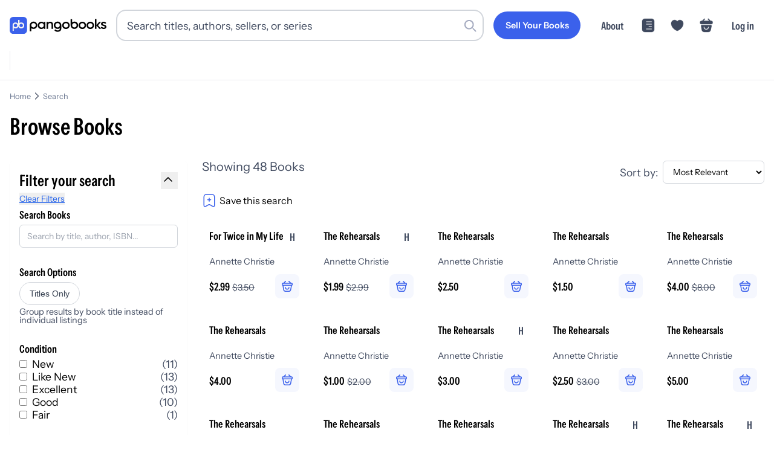

--- FILE ---
content_type: text/html; charset=utf-8
request_url: https://pangobooks.com/search?q=*&sort_by=_text_match%3Adesc%2Cscore%3Adesc&query_by=title%2C+author%2C+authors.name%2C+hashtags%2C+isbn&filter_by=hashtags%3A%23annettechristie
body_size: 52409
content:
<!DOCTYPE html><html lang="en"><head><meta charSet="utf-8"/><meta name="viewport" content="width=device-width,initial-scale=1.0"/><meta name="viewport" content="width=device-width, initial-scale=1"/><link rel="stylesheet" href="/_next/static/chunks/c7743046a01de8e2.css" data-precedence="next"/><link rel="stylesheet" href="/_next/static/chunks/fd54bf5d31cb7262.css" data-precedence="next"/><link rel="stylesheet" href="/_next/static/chunks/65de6ec4d69802a7.css" data-precedence="next"/><link rel="stylesheet" href="/_next/static/chunks/41b6aa286fb6fd3b.css" data-precedence="next"/><link rel="stylesheet" href="/_next/static/chunks/69e86951a4cca98f.css" data-precedence="next"/><link rel="preload" as="script" fetchPriority="low" href="/_next/static/chunks/b2171549e941f36a.js"/><script src="/_next/static/chunks/dec902e5e1b8214b.js" async=""></script><script src="/_next/static/chunks/0b24dad9cb23dba7.js" async=""></script><script src="/_next/static/chunks/b72f6c56a9507ba1.js" async=""></script><script src="/_next/static/chunks/4843d681270f28eb.js" async=""></script><script src="/_next/static/chunks/turbopack-0235783054773f10.js" async=""></script><script src="/_next/static/chunks/75c6ef463fa0a23e.js" async=""></script><script src="/_next/static/chunks/d5ff4b771c1992ba.js" async=""></script><script src="/_next/static/chunks/e2812aca4de0ade5.js" async=""></script><script src="/_next/static/chunks/8c1bfd4eb17f2c17.js" async=""></script><script src="/_next/static/chunks/bc4986986b95beaa.js" async=""></script><script src="/_next/static/chunks/2482aa1cbf152c5c.js" async=""></script><script src="/_next/static/chunks/474dbf6f4759d169.js" async=""></script><script src="/_next/static/chunks/10cc815bc5151d57.js" async=""></script><script src="/_next/static/chunks/f87ee9b42bb2b2c4.js" async=""></script><script src="/_next/static/chunks/cbd2f2978dab1ba4.js" async=""></script><script src="/_next/static/chunks/6a88f9f9197b2098.js" async=""></script><script src="/_next/static/chunks/cacd5282978230c8.js" async=""></script><script src="/_next/static/chunks/4e3dd715977f5b2f.js" async=""></script><script src="/_next/static/chunks/38a8dbe2c5c26331.js" async=""></script><script src="/_next/static/chunks/5c512cbac1be8d7b.js" async=""></script><script src="/_next/static/chunks/a2986ffc974e079e.js" async=""></script><script src="/_next/static/chunks/6d0572cdf63a5a58.js" async=""></script><script src="/_next/static/chunks/5b46c5a27815943f.js" async=""></script><link rel="preload" href="https://www.googletagmanager.com/gtag/js?id=AW-428220311" as="script"/><link rel="dns-prefetch" href="https://fonts.gstatic.com"/><link rel="preload" href="/fonts/InstrumentSans-Regular.ttf" as="font" crossorigin="" type="font/ttf"/><link rel="preload" href="/fonts/InstrumentSans_Condensed-SemiBold.ttf" as="font" crossorigin="" type="font/ttf"/><link rel="preload" href="/fonts/Gilroy-Medium.woff2" as="font" crossorigin="" type="font/woff2"/><link rel="preload" href="/fonts/Gilroy-Bold.woff2" as="font" crossorigin="" type="font/woff2"/><link rel="preload" href="/fonts/Gilroy-ExtraBold.woff2" as="font" crossorigin="" type="font/woff2"/><script src="/_next/static/chunks/a6dad97d9634a72d.js" noModule=""></script></head><body><div hidden=""><!--$?--><template id="B:0"></template><!--/$--></div><noscript><iframe src="https://www.googletagmanager.com/ns.html?id=GTM-WX9CSL6R" height="0" width="0" style="display:none;visibility:hidden"></iframe></noscript><!--$?--><template id="B:1"></template><!--/$--><script>requestAnimationFrame(function(){$RT=performance.now()});</script><script src="/_next/static/chunks/b2171549e941f36a.js" id="_R_" async=""></script><div hidden id="S:1"><noscript><img height="1" width="1" style="display:none" src="https://www.facebook.com/tr?id=3206062393016069&amp;ev=PageView&amp;noscript=1" alt=""/></noscript><!--$--><!--/$--><!--$--><!--/$--><nav class="navigation-module-scss-module__kqdwkq__container undefined"><div class="navigation-module-scss-module__kqdwkq__content"><a aria-label="Go to homepage" class="navigation-module-scss-module__kqdwkq__logo" href="/"><div class="navigation-module-scss-module__kqdwkq__logo--desktop"><svg viewBox="0 0 678 121" fill="none" xmlns="http://www.w3.org/2000/svg"><g clip-path="url(#clip0_3535_2814)"><path d="M335.654 33.5408C350.299 33.541 361.956 44.8985 361.956 59.7429C361.956 60.0251 361.95 60.307 361.941 60.5867V83.0281C361.941 99.0679 349.408 106.541 336.379 106.541C325.438 106.541 316.983 102.455 312.806 94.4851L322.057 89.1052C324.245 93.389 327.925 96.777 336.578 96.7771C345.828 96.7771 351.398 91.6954 351.398 83.0281V80.8523C347.024 84.0667 341.584 85.946 335.654 85.946C321.109 85.9459 309.352 74.4878 309.351 59.7429C309.352 44.8984 321.109 33.5409 335.654 33.5408ZM167.108 33.5408C181.754 33.5408 193.411 44.8983 193.411 59.7429C193.411 74.4879 181.754 85.946 167.108 85.946C161.286 85.946 155.913 84.1086 151.559 80.9617V102.944H140.807V59.9783H140.809C140.809 59.9002 140.807 59.8212 140.807 59.7429C140.807 44.8985 152.563 33.541 167.108 33.5408ZM221.522 34.2068C229.293 34.2068 235.172 37.3952 238.958 42.5759V35.5017H249.718V85.3162H238.958V78.1433C235.172 83.4237 229.293 86.6121 221.522 86.6121C207.973 86.6121 196.715 75.1541 196.715 60.4089C196.715 45.5643 207.973 34.2068 221.522 34.2068ZM394.361 34.2068C409.006 34.207 420.663 45.5644 420.663 60.4089C420.663 75.154 409.007 86.6118 394.361 86.6121C379.815 86.6121 368.058 75.1541 368.058 60.4089C368.059 45.5643 379.815 34.2068 394.361 34.2068ZM509.271 34.2068C523.917 34.2069 535.573 45.5643 535.573 60.4089C535.573 75.154 523.917 86.612 509.271 86.6121C494.725 86.6121 482.969 75.1541 482.969 60.4089C482.969 45.5643 494.726 34.2068 509.271 34.2068ZM565.121 34.2068C579.766 34.2068 591.424 45.5643 591.424 60.4089C591.424 75.1541 579.766 86.6121 565.121 86.6121C550.575 86.612 538.819 75.1541 538.819 60.4089C538.819 45.5643 550.575 34.2068 565.121 34.2068ZM658.473 34.2068C666.642 34.2068 673.417 37.9926 676.904 44.5681L667.838 49.6492C666.044 45.7637 662.557 43.9705 658.473 43.9705C654.587 43.9705 651.2 45.6641 651.2 49.2507C651.2 58.317 678 52.8378 678 71.2693C678 81.232 669.332 86.6121 658.572 86.6121C648.609 86.6121 641.436 82.1282 638.248 74.9548L647.514 69.575C649.108 74.0583 653.093 76.7488 658.572 76.7488C663.354 76.7488 667.041 75.1545 667.041 71.1697C667.041 62.3026 640.24 67.2836 640.24 49.45C640.24 40.0848 648.31 34.2068 658.473 34.2068ZM438.043 38.4587C442.388 35.3437 447.746 33.5349 453.549 33.5349C468.194 33.5352 479.85 44.8926 479.85 59.7371C479.85 74.4821 468.194 85.9399 453.549 85.9402C439.003 85.9402 427.246 74.4822 427.246 59.7371C427.246 59.4486 427.252 59.1615 427.261 58.8757H427.246V15.9099H438.043V38.4587ZM284.767 34.2068C295.926 34.2068 303.896 41.7785 303.896 54.7302V85.3162H293.137V55.8259C293.136 48.2543 288.752 44.2693 281.977 44.2693C274.904 44.2694 269.325 48.4539 269.325 58.616V85.3162H258.564V35.5017H269.325V41.8777C272.613 36.6973 277.993 34.2068 284.767 34.2068ZM608.219 57.5203L627.547 35.5017H640.697L618.779 59.9109L641.495 85.3162H628.642L608.219 62.3025V85.3162H597.458V15.5759H608.219V57.5203ZM223.216 44.4685C214.249 44.4687 207.475 51.1436 207.474 60.4089C207.474 69.6744 214.249 76.3502 223.216 76.3503C232.182 76.3503 238.958 69.6745 238.958 60.4089C238.958 51.1435 232.182 44.4685 223.216 44.4685ZM394.361 44.6677C385.594 44.6677 378.818 51.3428 378.818 60.4089C378.818 69.4752 385.594 76.1511 394.361 76.1511C403.128 76.1509 409.903 69.4751 409.903 60.4089C409.903 51.3429 403.128 44.6679 394.361 44.6677ZM509.271 44.6677C500.504 44.6677 493.73 51.3428 493.729 60.4089C493.729 69.4752 500.504 76.1511 509.271 76.1511C518.039 76.151 524.813 69.4752 524.813 60.4089C524.813 51.3429 518.039 44.6678 509.271 44.6677ZM565.121 44.6677C556.354 44.6678 549.579 51.3428 549.579 60.4089C549.579 69.4752 556.354 76.1511 565.121 76.1511C573.888 76.1511 580.663 69.4752 580.663 60.4089C580.663 51.3428 573.888 44.6677 565.121 44.6677ZM167.108 44.0017C158.341 44.0019 151.566 50.677 151.566 59.7429C151.567 68.8088 158.341 75.4849 167.108 75.4851C175.876 75.4851 182.651 68.809 182.651 59.7429C182.651 50.6769 175.876 44.0017 167.108 44.0017ZM335.654 44.0017C326.887 44.0018 320.111 50.6769 320.111 59.7429C320.111 68.8089 326.887 75.485 335.654 75.4851C344.421 75.4849 351.196 68.8088 351.196 59.7429C351.196 50.677 344.421 44.0019 335.654 44.0017ZM453.549 43.9958C445.149 43.9958 438.579 50.1237 438.043 58.6111V58.8757H438.027C438.014 59.1603 438.006 59.4475 438.006 59.7371C438.006 68.8033 444.781 75.4792 453.549 75.4792C462.316 75.479 469.091 68.8032 469.091 59.7371C469.09 50.6711 462.316 43.9961 453.549 43.9958Z" fill="black"></path><rect width="121.492" height="121.492" rx="24.6686" fill="#3B61EB"></rect><g clip-path="url(#clip1_3535_2814)"><path d="M40.9018 39.5565C28.9433 39.5565 19.2494 49.1928 19.2494 61.0785H19.247V101.419H28.8205V78.9401C32.2713 81.2505 36.4283 82.5998 40.9018 82.5998C52.8604 82.5998 62.5543 72.9643 62.5543 61.0777C62.5543 49.1912 52.8604 39.5565 40.9018 39.5565ZM40.9018 73.0879C34.2299 73.0879 28.8205 67.7111 28.8205 61.0793C28.8205 54.4475 34.2299 49.0708 40.9018 49.0708C47.5738 49.0708 52.9831 54.4475 52.9831 61.0793C52.9831 67.7111 47.5738 73.0879 40.9018 73.0879Z" fill="#F7F5F1"></path><path d="M80.8797 39.5564C76.4062 39.5564 72.2491 40.9058 68.7984 43.2162V20.7378H59.2248V61.0785H59.2272C59.2272 72.9651 68.9211 82.6006 80.8797 82.6006C92.8382 82.6006 102.532 72.9651 102.532 61.0785C102.532 49.192 92.8382 39.5564 80.8797 39.5564ZM80.8797 73.0879C74.2077 73.0879 68.7984 67.7111 68.7984 61.0793C68.7984 54.4475 74.2077 49.0707 80.8797 49.0707C87.5516 49.0707 92.961 54.4475 92.961 61.0793C92.961 67.7111 87.5516 73.0879 80.8797 73.0879Z" fill="#F7F5F1"></path></g></g><defs><clipPath id="clip0_3535_2814"><rect width="678" height="121" fill="white"></rect></clipPath><clipPath id="clip1_3535_2814"><rect width="83.2849" height="80.6823" fill="white" transform="translate(19.2477 20.7378)"></rect></clipPath></defs></svg></div><div class="navigation-module-scss-module__kqdwkq__logo--mobile"><svg viewBox="0 0 678 121" fill="none" xmlns="http://www.w3.org/2000/svg"><g clip-path="url(#clip0_3535_2814)"><path d="M335.654 33.5408C350.299 33.541 361.956 44.8985 361.956 59.7429C361.956 60.0251 361.95 60.307 361.941 60.5867V83.0281C361.941 99.0679 349.408 106.541 336.379 106.541C325.438 106.541 316.983 102.455 312.806 94.4851L322.057 89.1052C324.245 93.389 327.925 96.777 336.578 96.7771C345.828 96.7771 351.398 91.6954 351.398 83.0281V80.8523C347.024 84.0667 341.584 85.946 335.654 85.946C321.109 85.9459 309.352 74.4878 309.351 59.7429C309.352 44.8984 321.109 33.5409 335.654 33.5408ZM167.108 33.5408C181.754 33.5408 193.411 44.8983 193.411 59.7429C193.411 74.4879 181.754 85.946 167.108 85.946C161.286 85.946 155.913 84.1086 151.559 80.9617V102.944H140.807V59.9783H140.809C140.809 59.9002 140.807 59.8212 140.807 59.7429C140.807 44.8985 152.563 33.541 167.108 33.5408ZM221.522 34.2068C229.293 34.2068 235.172 37.3952 238.958 42.5759V35.5017H249.718V85.3162H238.958V78.1433C235.172 83.4237 229.293 86.6121 221.522 86.6121C207.973 86.6121 196.715 75.1541 196.715 60.4089C196.715 45.5643 207.973 34.2068 221.522 34.2068ZM394.361 34.2068C409.006 34.207 420.663 45.5644 420.663 60.4089C420.663 75.154 409.007 86.6118 394.361 86.6121C379.815 86.6121 368.058 75.1541 368.058 60.4089C368.059 45.5643 379.815 34.2068 394.361 34.2068ZM509.271 34.2068C523.917 34.2069 535.573 45.5643 535.573 60.4089C535.573 75.154 523.917 86.612 509.271 86.6121C494.725 86.6121 482.969 75.1541 482.969 60.4089C482.969 45.5643 494.726 34.2068 509.271 34.2068ZM565.121 34.2068C579.766 34.2068 591.424 45.5643 591.424 60.4089C591.424 75.1541 579.766 86.6121 565.121 86.6121C550.575 86.612 538.819 75.1541 538.819 60.4089C538.819 45.5643 550.575 34.2068 565.121 34.2068ZM658.473 34.2068C666.642 34.2068 673.417 37.9926 676.904 44.5681L667.838 49.6492C666.044 45.7637 662.557 43.9705 658.473 43.9705C654.587 43.9705 651.2 45.6641 651.2 49.2507C651.2 58.317 678 52.8378 678 71.2693C678 81.232 669.332 86.6121 658.572 86.6121C648.609 86.6121 641.436 82.1282 638.248 74.9548L647.514 69.575C649.108 74.0583 653.093 76.7488 658.572 76.7488C663.354 76.7488 667.041 75.1545 667.041 71.1697C667.041 62.3026 640.24 67.2836 640.24 49.45C640.24 40.0848 648.31 34.2068 658.473 34.2068ZM438.043 38.4587C442.388 35.3437 447.746 33.5349 453.549 33.5349C468.194 33.5352 479.85 44.8926 479.85 59.7371C479.85 74.4821 468.194 85.9399 453.549 85.9402C439.003 85.9402 427.246 74.4822 427.246 59.7371C427.246 59.4486 427.252 59.1615 427.261 58.8757H427.246V15.9099H438.043V38.4587ZM284.767 34.2068C295.926 34.2068 303.896 41.7785 303.896 54.7302V85.3162H293.137V55.8259C293.136 48.2543 288.752 44.2693 281.977 44.2693C274.904 44.2694 269.325 48.4539 269.325 58.616V85.3162H258.564V35.5017H269.325V41.8777C272.613 36.6973 277.993 34.2068 284.767 34.2068ZM608.219 57.5203L627.547 35.5017H640.697L618.779 59.9109L641.495 85.3162H628.642L608.219 62.3025V85.3162H597.458V15.5759H608.219V57.5203ZM223.216 44.4685C214.249 44.4687 207.475 51.1436 207.474 60.4089C207.474 69.6744 214.249 76.3502 223.216 76.3503C232.182 76.3503 238.958 69.6745 238.958 60.4089C238.958 51.1435 232.182 44.4685 223.216 44.4685ZM394.361 44.6677C385.594 44.6677 378.818 51.3428 378.818 60.4089C378.818 69.4752 385.594 76.1511 394.361 76.1511C403.128 76.1509 409.903 69.4751 409.903 60.4089C409.903 51.3429 403.128 44.6679 394.361 44.6677ZM509.271 44.6677C500.504 44.6677 493.73 51.3428 493.729 60.4089C493.729 69.4752 500.504 76.1511 509.271 76.1511C518.039 76.151 524.813 69.4752 524.813 60.4089C524.813 51.3429 518.039 44.6678 509.271 44.6677ZM565.121 44.6677C556.354 44.6678 549.579 51.3428 549.579 60.4089C549.579 69.4752 556.354 76.1511 565.121 76.1511C573.888 76.1511 580.663 69.4752 580.663 60.4089C580.663 51.3428 573.888 44.6677 565.121 44.6677ZM167.108 44.0017C158.341 44.0019 151.566 50.677 151.566 59.7429C151.567 68.8088 158.341 75.4849 167.108 75.4851C175.876 75.4851 182.651 68.809 182.651 59.7429C182.651 50.6769 175.876 44.0017 167.108 44.0017ZM335.654 44.0017C326.887 44.0018 320.111 50.6769 320.111 59.7429C320.111 68.8089 326.887 75.485 335.654 75.4851C344.421 75.4849 351.196 68.8088 351.196 59.7429C351.196 50.677 344.421 44.0019 335.654 44.0017ZM453.549 43.9958C445.149 43.9958 438.579 50.1237 438.043 58.6111V58.8757H438.027C438.014 59.1603 438.006 59.4475 438.006 59.7371C438.006 68.8033 444.781 75.4792 453.549 75.4792C462.316 75.479 469.091 68.8032 469.091 59.7371C469.09 50.6711 462.316 43.9961 453.549 43.9958Z" fill="black"></path><rect width="121.492" height="121.492" rx="24.6686" fill="#3B61EB"></rect><g clip-path="url(#clip1_3535_2814)"><path d="M40.9018 39.5565C28.9433 39.5565 19.2494 49.1928 19.2494 61.0785H19.247V101.419H28.8205V78.9401C32.2713 81.2505 36.4283 82.5998 40.9018 82.5998C52.8604 82.5998 62.5543 72.9643 62.5543 61.0777C62.5543 49.1912 52.8604 39.5565 40.9018 39.5565ZM40.9018 73.0879C34.2299 73.0879 28.8205 67.7111 28.8205 61.0793C28.8205 54.4475 34.2299 49.0708 40.9018 49.0708C47.5738 49.0708 52.9831 54.4475 52.9831 61.0793C52.9831 67.7111 47.5738 73.0879 40.9018 73.0879Z" fill="#F7F5F1"></path><path d="M80.8797 39.5564C76.4062 39.5564 72.2491 40.9058 68.7984 43.2162V20.7378H59.2248V61.0785H59.2272C59.2272 72.9651 68.9211 82.6006 80.8797 82.6006C92.8382 82.6006 102.532 72.9651 102.532 61.0785C102.532 49.192 92.8382 39.5564 80.8797 39.5564ZM80.8797 73.0879C74.2077 73.0879 68.7984 67.7111 68.7984 61.0793C68.7984 54.4475 74.2077 49.0707 80.8797 49.0707C87.5516 49.0707 92.961 54.4475 92.961 61.0793C92.961 67.7111 87.5516 73.0879 80.8797 73.0879Z" fill="#F7F5F1"></path></g></g><defs><clipPath id="clip0_3535_2814"><rect width="678" height="121" fill="white"></rect></clipPath><clipPath id="clip1_3535_2814"><rect width="83.2849" height="80.6823" fill="white" transform="translate(19.2477 20.7378)"></rect></clipPath></defs></svg></div><div class="navigation-module-scss-module__kqdwkq__logo--mobile-mini"><svg width="133" height="133" viewBox="0 0 133 133" fill="none" xmlns="http://www.w3.org/2000/svg"><rect x="6" y="6" width="121.492" height="121.492" rx="24.6686" fill="#3B61EB"></rect><g clip-path="url(#clip0_3434_2679)"><path d="M74.7985 26.7378V49.2163C78.2492 46.9059 82.4061 45.5562 86.8795 45.5562C98.8381 45.5562 108.532 55.1921 108.532 67.0786C108.532 78.9651 98.838 88.6011 86.8795 88.6011C77.8751 88.6011 70.1551 83.1373 66.8903 75.3638C63.6252 83.1367 55.906 88.6 46.902 88.6001C42.4286 88.6001 38.2716 87.2503 34.8209 84.9399V107.419H25.2467V67.0786H25.2496C25.2496 55.1929 34.9434 45.5562 46.902 45.5562C54.6182 45.5562 61.3906 49.5685 65.2252 55.6079V26.7378H74.7985ZM46.902 55.0708C40.23 55.0708 34.8209 60.4478 34.8209 67.0796C34.8211 73.7112 40.2301 79.0874 46.902 79.0874C53.5737 79.0873 58.9828 73.7112 58.983 67.0796C58.983 60.4478 53.5739 55.0709 46.902 55.0708ZM86.8795 55.0708C80.2076 55.0708 74.7985 60.4478 74.7985 67.0796C74.7986 73.7113 80.2077 79.0874 86.8795 79.0874C93.5514 79.0874 98.9604 73.7113 98.9606 67.0796C98.9606 60.4478 93.5515 55.0708 86.8795 55.0708Z" fill="#F7F5F1"></path></g><defs><clipPath id="clip0_3434_2679"><rect width="83.2849" height="80.6823" fill="white" transform="translate(25.2477 26.7378)"></rect></clipPath></defs></svg></div></a><div class="navigation-module-scss-module__kqdwkq__search-container-desktop"><div class="navigation-module-scss-module__kqdwkq__search-input-and-cancel-icon"><div class="search-input-module-scss-module__7IZGCW__container"><div class="search-input-module-scss-module__7IZGCW__input-container"><form><input class="search-input-module-scss-module__7IZGCW__input focus:ring-1 focus:ring-blue-500 focus:border-blue-500" type="search" placeholder="Search titles, authors, sellers, or series" id="search-input" value=""/></form><div class="search-input-module-scss-module__7IZGCW__search-icon"><svg viewBox="0 0 24 24" fill="none" xmlns="http://www.w3.org/2000/svg"><rect x="16" y="17.6263" width="2.3" height="9" rx="1.15" transform="rotate(-45 16 17.6263)" fill="var(--lightGrey)"></rect><path fill-rule="evenodd" clip-rule="evenodd" d="M10 19C14.9706 19 19 14.9706 19 10C19 5.02944 14.9706 1 10 1C5.02944 1 1 5.02944 1 10C1 14.9706 5.02944 19 10 19ZM10 16.6C13.6451 16.6 16.6 13.6451 16.6 10C16.6 6.35495 13.6451 3.40003 10 3.40003C6.35495 3.40003 3.40002 6.35495 3.40002 10C3.40002 13.6451 6.35495 16.6 10 16.6Z" fill="var(--lightGrey)"></path></svg></div></div></div><div class="navigation-module-scss-module__kqdwkq__cancel-icon">Cancel</div></div></div><div class="navigation-module-scss-module__kqdwkq__secure-checkout">Secure Checkout</div><div class="navigation-module-scss-module__kqdwkq__links navigation-module-scss-module__kqdwkq__nav-desktop"><a class="navigation-module-scss-module__kqdwkq__link-items navigation-module-scss-module__kqdwkq__link-items-button" href="/sell"><button aria-label="Sell Your Books" class="button-module-scss-module__sHYptW__button"><span class="button-module-scss-module__sHYptW__text">Sell Your Books</span></button></a><a class="navigation-module-scss-module__kqdwkq__link-items navigation-module-scss-module__kqdwkq__link-items-text" href="/about">About</a><a class="navigation-module-scss-module__kqdwkq__link-items" href="/feed"><svg width="24" height="24" viewBox="0 0 58 58" fill="none" xmlns="http://www.w3.org/2000/svg"><g clip-path="url(#clip0_3462_2536)"><path d="M43.1911 2.46814C48.6433 2.46814 53.064 6.88799 53.0641 12.3402V45.6595C53.0641 51.1119 48.6434 55.5316 43.1911 55.5316H14.8083C9.35604 55.5315 4.93619 51.1118 4.93619 45.6595V12.3402C4.93633 6.88808 9.35613 2.46829 14.8083 2.46814H43.1911ZM21.7497 41.6879C20.7488 41.688 19.9372 42.4995 19.9372 43.5004C19.9374 44.5011 20.7489 45.3127 21.7497 45.3129H42.2917L42.4762 45.3031C43.3903 45.2105 44.104 44.4388 44.1042 43.5004C44.1042 42.5618 43.3904 41.7903 42.4762 41.6976L42.2917 41.6879H21.7497ZM32.0211 32.0209C31.0201 32.0209 30.2087 32.8324 30.2086 33.8334C30.2086 34.8344 31.0201 35.6459 32.0211 35.6459H42.2917L42.4772 35.6361C43.391 35.5432 44.1042 34.7717 44.1042 33.8334C44.1042 32.895 43.391 32.1236 42.4772 32.0306L42.2917 32.0209H32.0211ZM21.7497 22.3539C20.7489 22.3541 19.9373 23.1656 19.9372 24.1664C19.9372 25.1673 20.7488 25.9787 21.7497 25.9789H42.2917L42.4762 25.9691C43.3904 25.8765 44.1042 25.105 44.1042 24.1664C44.104 23.2279 43.3903 22.4563 42.4762 22.3636L42.2917 22.3539H21.7497ZM21.7497 12.6879C20.7488 12.688 19.9372 13.4995 19.9372 14.5004C19.9374 15.5011 20.7489 16.3127 21.7497 16.3129H42.2917L42.4762 16.3031C43.3903 16.2105 44.104 15.4388 44.1042 14.5004C44.1042 13.5618 43.3904 12.7903 42.4762 12.6976L42.2917 12.6879H21.7497Z" fill="currentColor"></path></g><defs><clipPath id="clip0_3462_2536"><rect width="58" height="58" fill="white"></rect></clipPath></defs></svg></a><li class="navigation-module-scss-module__kqdwkq__link-items"><svg width="58" height="58" viewBox="0 0 58 58" fill="none" xmlns="http://www.w3.org/2000/svg"><g clip-path="url(#clip0_3462_2513)"><path d="M39.73 7.49158C35.3558 7.49158 31.4408 9.61824 29 12.8807C26.5592 9.61824 22.6442 7.49158 18.27 7.49158C10.8508 7.49158 4.83333 13.5332 4.83333 21.0007C4.83333 23.8766 5.29249 26.5349 6.08999 28.9999C9.90833 41.0832 21.6775 48.3091 27.5017 50.2907C28.3233 50.5807 29.6767 50.5807 30.4983 50.2907C36.3225 48.3091 48.0917 41.0832 51.91 28.9999C52.7075 26.5349 53.1667 23.8766 53.1667 21.0007C53.1667 13.5332 47.1492 7.49158 39.73 7.49158Z" fill="currentColor"></path></g><defs><clipPath id="clip0_3462_2513"><rect width="58" height="58" fill="white"></rect></clipPath></defs></svg></li><a class="navigation-module-scss-module__kqdwkq__link-items"><svg width="58" height="58" viewBox="0 0 58 58" fill="none" xmlns="http://www.w3.org/2000/svg"><path d="M47.5926 11.0586H46.5811L38.0346 2.51204C37.3518 1.82932 36.2393 1.82932 35.5313 2.51204C34.8486 3.19475 34.8486 4.30732 35.5313 5.01532L41.5746 11.0586H16.9969L23.0401 5.01532C23.7229 4.33261 23.7229 3.22004 23.0401 2.51204C22.3574 1.82932 21.2449 1.82932 20.5369 2.51204L12.0156 11.0586H11.0041C8.72843 11.0586 4 11.0586 4 17.5317C4 19.9845 4.50571 21.6027 5.56771 22.6647C6.17457 23.2969 6.90786 23.6256 7.69171 23.8026C8.425 23.9796 9.20886 24.0049 9.96743 24.0049H48.604C49.3878 24.0049 50.1211 23.9543 50.8291 23.8026C52.9531 23.2969 54.5714 21.7797 54.5714 17.5317C54.5714 11.0586 49.843 11.0586 47.5926 11.0586Z" fill="currentColor"></path><path d="M47.1011 27.6051C48.7046 27.6051 49.9014 29.1912 49.5963 30.9166L47.025 45.4733C46.1086 50.7333 44.5813 55.4371 36.0035 55.4371H21.7232C13.2476 55.4369 11.3383 49.9262 10.6255 45.1393L8.48688 30.8336C8.23235 29.136 9.42938 27.6053 11.0074 27.6051H47.1011ZM19.5123 52.776C19.9317 52.8243 20.3713 52.8589 20.8316 52.8766L20.0992 52.8336C19.8995 52.8178 19.7036 52.7981 19.5123 52.776ZM18.4224 52.61C18.7359 52.6707 19.0625 52.7226 19.4019 52.7643C19.4256 52.7672 19.4494 52.7693 19.4732 52.7721C19.0866 52.7266 18.7172 52.6673 18.3638 52.5973C18.3832 52.6011 18.4029 52.6062 18.4224 52.61ZM15.4566 51.5973C15.6085 51.6778 15.7657 51.7548 15.9273 51.8287L15.689 51.7155C15.6105 51.6768 15.5327 51.6376 15.4566 51.5973ZM13.1978 49.8444C13.2986 49.9564 13.4027 50.0669 13.5113 50.1744L13.5123 50.1735C13.295 49.9579 13.0931 49.7331 12.9058 49.5006C12.9995 49.6171 13.0967 49.732 13.1978 49.8444ZM44.5923 49.5875L44.6578 49.5055C44.6805 49.4747 44.7002 49.4419 44.7222 49.4108C44.68 49.4704 44.6364 49.5291 44.5923 49.5875ZM44.7564 49.3619C44.7879 49.3166 44.8208 49.2723 44.8511 49.2262L44.8863 49.1715C44.8442 49.2358 44.8004 49.2989 44.7564 49.3619ZM45.9996 46.8121C46.0398 46.6919 46.0804 46.571 46.1177 46.4489V46.4479C46.0802 46.5704 46.04 46.6915 45.9996 46.8121ZM37.8355 33.9264C36.799 33.9266 35.9391 34.7863 35.939 35.8229C35.939 39.6661 32.8291 42.7757 28.9859 42.776C25.1425 42.776 22.0328 39.6663 22.0328 35.8229C22.0327 34.7865 21.1726 33.9269 20.1363 33.9264C19.0996 33.9264 18.2398 34.7862 18.2398 35.8229C18.2398 41.7397 23.069 46.569 28.9859 46.569C34.9025 46.5687 39.732 41.7396 39.732 35.8229C39.732 34.7863 38.872 33.9266 37.8355 33.9264ZM49.2896 30.6139L46.7359 43.8385C46.6506 44.2863 46.5598 44.7298 46.4586 45.1656H46.4595C46.5607 44.7298 46.6516 44.2863 46.7369 43.8385L49.2906 30.6139C49.3 30.565 49.3074 30.516 49.314 30.4674L49.2896 30.6139ZM49.3355 30.1373C49.3357 30.103 49.3367 30.0688 49.3355 30.0348C49.3348 30.0132 49.3319 29.9918 49.3306 29.9703C49.334 30.0257 49.3358 30.0812 49.3355 30.1373ZM49.2828 29.6119C49.2918 29.6552 49.2995 29.6988 49.3062 29.7428C49.2995 29.6988 49.2918 29.6552 49.2828 29.6119ZM49.2281 29.3981C49.2233 29.3823 49.2205 29.3659 49.2154 29.3502L49.1705 29.2213C49.1927 29.279 49.2101 29.3385 49.2281 29.3981ZM48.9224 28.7389C48.9721 28.8143 49.0177 28.8927 49.0591 28.9733L48.9234 28.7389C48.8739 28.6637 48.8195 28.5915 48.7623 28.5221L48.9224 28.7389ZM47.9966 27.8981C48.021 27.911 48.045 27.9244 48.0689 27.9381C48.0576 27.9316 48.0471 27.9239 48.0357 27.9176C48.0231 27.9106 48.0094 27.9048 47.9966 27.8981ZM47.524 27.7057C47.569 27.7187 47.6139 27.7332 47.6578 27.7487C47.7166 27.7694 47.774 27.7933 47.8306 27.818C47.7316 27.7746 47.6296 27.7363 47.524 27.7057Z" fill="currentColor"></path></svg></a><a class="navigation-module-scss-module__kqdwkq__link-items navigation-module-scss-module__kqdwkq__link-items-text" style="white-space:nowrap">Log in</a></div><div class=""><div class="navigation-module-scss-module__kqdwkq__links-mobile navigation-module-scss-module__kqdwkq__nav-mobile"><div id="navigation-module-scss-module__kqdwkq__login-button">Log in</div><div><a class="navigation-module-scss-module__kqdwkq__link-items-mobile"><svg width="58" height="58" viewBox="0 0 58 58" fill="none" xmlns="http://www.w3.org/2000/svg"><path d="M47.5926 11.0586H46.5811L38.0346 2.51204C37.3518 1.82932 36.2393 1.82932 35.5313 2.51204C34.8486 3.19475 34.8486 4.30732 35.5313 5.01532L41.5746 11.0586H16.9969L23.0401 5.01532C23.7229 4.33261 23.7229 3.22004 23.0401 2.51204C22.3574 1.82932 21.2449 1.82932 20.5369 2.51204L12.0156 11.0586H11.0041C8.72843 11.0586 4 11.0586 4 17.5317C4 19.9845 4.50571 21.6027 5.56771 22.6647C6.17457 23.2969 6.90786 23.6256 7.69171 23.8026C8.425 23.9796 9.20886 24.0049 9.96743 24.0049H48.604C49.3878 24.0049 50.1211 23.9543 50.8291 23.8026C52.9531 23.2969 54.5714 21.7797 54.5714 17.5317C54.5714 11.0586 49.843 11.0586 47.5926 11.0586Z" fill="currentColor"></path><path d="M47.1011 27.6051C48.7046 27.6051 49.9014 29.1912 49.5963 30.9166L47.025 45.4733C46.1086 50.7333 44.5813 55.4371 36.0035 55.4371H21.7232C13.2476 55.4369 11.3383 49.9262 10.6255 45.1393L8.48688 30.8336C8.23235 29.136 9.42938 27.6053 11.0074 27.6051H47.1011ZM19.5123 52.776C19.9317 52.8243 20.3713 52.8589 20.8316 52.8766L20.0992 52.8336C19.8995 52.8178 19.7036 52.7981 19.5123 52.776ZM18.4224 52.61C18.7359 52.6707 19.0625 52.7226 19.4019 52.7643C19.4256 52.7672 19.4494 52.7693 19.4732 52.7721C19.0866 52.7266 18.7172 52.6673 18.3638 52.5973C18.3832 52.6011 18.4029 52.6062 18.4224 52.61ZM15.4566 51.5973C15.6085 51.6778 15.7657 51.7548 15.9273 51.8287L15.689 51.7155C15.6105 51.6768 15.5327 51.6376 15.4566 51.5973ZM13.1978 49.8444C13.2986 49.9564 13.4027 50.0669 13.5113 50.1744L13.5123 50.1735C13.295 49.9579 13.0931 49.7331 12.9058 49.5006C12.9995 49.6171 13.0967 49.732 13.1978 49.8444ZM44.5923 49.5875L44.6578 49.5055C44.6805 49.4747 44.7002 49.4419 44.7222 49.4108C44.68 49.4704 44.6364 49.5291 44.5923 49.5875ZM44.7564 49.3619C44.7879 49.3166 44.8208 49.2723 44.8511 49.2262L44.8863 49.1715C44.8442 49.2358 44.8004 49.2989 44.7564 49.3619ZM45.9996 46.8121C46.0398 46.6919 46.0804 46.571 46.1177 46.4489V46.4479C46.0802 46.5704 46.04 46.6915 45.9996 46.8121ZM37.8355 33.9264C36.799 33.9266 35.9391 34.7863 35.939 35.8229C35.939 39.6661 32.8291 42.7757 28.9859 42.776C25.1425 42.776 22.0328 39.6663 22.0328 35.8229C22.0327 34.7865 21.1726 33.9269 20.1363 33.9264C19.0996 33.9264 18.2398 34.7862 18.2398 35.8229C18.2398 41.7397 23.069 46.569 28.9859 46.569C34.9025 46.5687 39.732 41.7396 39.732 35.8229C39.732 34.7863 38.872 33.9266 37.8355 33.9264ZM49.2896 30.6139L46.7359 43.8385C46.6506 44.2863 46.5598 44.7298 46.4586 45.1656H46.4595C46.5607 44.7298 46.6516 44.2863 46.7369 43.8385L49.2906 30.6139C49.3 30.565 49.3074 30.516 49.314 30.4674L49.2896 30.6139ZM49.3355 30.1373C49.3357 30.103 49.3367 30.0688 49.3355 30.0348C49.3348 30.0132 49.3319 29.9918 49.3306 29.9703C49.334 30.0257 49.3358 30.0812 49.3355 30.1373ZM49.2828 29.6119C49.2918 29.6552 49.2995 29.6988 49.3062 29.7428C49.2995 29.6988 49.2918 29.6552 49.2828 29.6119ZM49.2281 29.3981C49.2233 29.3823 49.2205 29.3659 49.2154 29.3502L49.1705 29.2213C49.1927 29.279 49.2101 29.3385 49.2281 29.3981ZM48.9224 28.7389C48.9721 28.8143 49.0177 28.8927 49.0591 28.9733L48.9234 28.7389C48.8739 28.6637 48.8195 28.5915 48.7623 28.5221L48.9224 28.7389ZM47.9966 27.8981C48.021 27.911 48.045 27.9244 48.0689 27.9381C48.0576 27.9316 48.0471 27.9239 48.0357 27.9176C48.0231 27.9106 48.0094 27.9048 47.9966 27.8981ZM47.524 27.7057C47.569 27.7187 47.6139 27.7332 47.6578 27.7487C47.7166 27.7694 47.774 27.7933 47.8306 27.818C47.7316 27.7746 47.6296 27.7363 47.524 27.7057Z" fill="currentColor"></path></svg></a></div><div class="navigation-module-scss-module__kqdwkq__link-items-mobile navigation-module-scss-module__kqdwkq__topNavMenuActive"><div class="navigation-module-scss-module__kqdwkq__hamburger-icon"><svg width="22" height="18" viewBox="0 0 22 18" fill="none" xmlns="http://www.w3.org/2000/svg"><path d="M1 9H21M1 1.5H21M1 16.5H21" stroke="var(--grey)" stroke-width="1.5" stroke-linecap="round" stroke-linejoin="round"></path></svg></div><div class="nav-menu-module-scss-module__fBaHqq__side-menu"><div style="display:flex;flex-direction:column;align-items:flex-end;justify-content:flex-end"><div class="nav-menu-module-scss-module__fBaHqq__close-button"><svg viewBox="0 0 20 20" fill="none" xmlns="http://www.w3.org/2000/svg" width="25" height="20"><path d="M14.4283 5.11381L14.4287 5.11345C14.5584 4.98371 14.7668 4.98371 14.8965 5.11345C15.0179 5.23485 15.0179 5.4516 14.8965 5.57301L10.8215 9.64801L10.468 10.0016L10.8215 10.3551L14.8965 14.4301C15.0263 14.5599 15.0263 14.7683 14.8965 14.898C14.7668 15.0277 14.5584 15.0277 14.4287 14.898L10.3537 10.823L10.0001 10.4695L9.64655 10.823L5.57154 14.898C5.44181 15.0277 5.23339 15.0277 5.10365 14.898C4.97391 14.7683 4.97391 14.5599 5.10365 14.4301L9.17865 10.3551L9.53221 10.0016L9.17865 9.64801L5.10365 5.57301C4.97391 5.44327 4.97391 5.23485 5.10365 5.10512C5.23339 4.97538 5.44181 4.97538 5.57154 5.10512L9.64655 9.18012L9.99974 9.53331L10.3533 9.18048L14.4283 5.11381Z" fill="none" stroke="var(--copyLight)"></path></svg></div></div><div class="nav-menu-module-scss-module__fBaHqq__with-border"><div style="padding-bottom:16px;padding-left:16px;padding-right:16px;display:flex;flex-direction:row;align-items:flex-start;justify-content:center"><div style="margin-right:10px;width:80%"><button aria-label="Sign up" class="button-module-scss-module__sHYptW__button button-module-scss-module__sHYptW__button--x-small"><span class="button-module-scss-module__sHYptW__text">Sign up</span></button></div><div style="width:80%"><button aria-label="Log in" class="button-module-scss-module__sHYptW__button button-module-scss-module__sHYptW__button--secondary button-module-scss-module__sHYptW__button--x-small"><span class="button-module-scss-module__sHYptW__text">Log in</span></button></div></div></div><div class="browse-dropdown-container"><section class="nav-menu-module-scss-module__fBaHqq__browse-menu-dropdown"><div class="nav-menu-module-scss-module__fBaHqq__browse-dropdown-flex nav-menu-module-scss-module__fBaHqq__bold-text nav-menu-module-scss-module__fBaHqq__with-border"><div style="display:flex;flex-direction:row;align-items:center;justify-content:space-between"><h2> Browse by categories </h2><div><svg height="20" width="20" viewBox="0 0 21 21" fill="none" xmlns="http://www.w3.org/2000/svg" style="transform:rotate(90deg)"><path d="M9 18L15 12L9 6" stroke="var(--copyDark)" stroke-width="1.5" stroke-linecap="round" stroke-linejoin="round"></path></svg></div></div></div></section></div><div><div><a class="nav-menu-module-scss-module__fBaHqq__menu-item nav-menu-module-scss-module__fBaHqq__bold-text nav-menu-module-scss-module__fBaHqq__with-border" href="/collections">Collections</a></div><div><a class="nav-menu-module-scss-module__fBaHqq__menu-item nav-menu-module-scss-module__fBaHqq__bold-text nav-menu-module-scss-module__fBaHqq__with-border" href="/bookstore">Bookstores</a></div><div><a class="nav-menu-module-scss-module__fBaHqq__menu-item nav-menu-module-scss-module__fBaHqq__bold-text nav-menu-module-scss-module__fBaHqq__with-border" href="/shelves">Shelves</a></div><div><a class="nav-menu-module-scss-module__fBaHqq__menu-item nav-menu-module-scss-module__fBaHqq__bold-text nav-menu-module-scss-module__fBaHqq__with-border" href="/feed">Feed</a></div><div><a class="nav-menu-module-scss-module__fBaHqq__menu-item nav-menu-module-scss-module__fBaHqq__bold-text nav-menu-module-scss-module__fBaHqq__with-border" href="/hey-pango">Pango AI</a></div><div><a class="nav-menu-module-scss-module__fBaHqq__menu-item nav-menu-module-scss-module__fBaHqq__bold-text nav-menu-module-scss-module__fBaHqq__with-border" href="/author">Popular Authors</a></div><div><a class="nav-menu-module-scss-module__fBaHqq__menu-item nav-menu-module-scss-module__fBaHqq__bold-text nav-menu-module-scss-module__fBaHqq__with-border" href="/series">Popular Series</a></div><div><a class="nav-menu-module-scss-module__fBaHqq__menu-item nav-menu-module-scss-module__fBaHqq__bold-text nav-menu-module-scss-module__fBaHqq__with-border" href="/bundle-search">Multi-Book Search</a></div><div><a class="nav-menu-module-scss-module__fBaHqq__menu-item nav-menu-module-scss-module__fBaHqq__bold-text nav-menu-module-scss-module__fBaHqq__with-border" href="/pricing">Pricing Hub</a></div><div><a class="nav-menu-module-scss-module__fBaHqq__menu-item nav-menu-module-scss-module__fBaHqq__bottom-menu-spacing" href="/sell">Sell your books</a></div><div><a class="nav-menu-module-scss-module__fBaHqq__menu-item nav-menu-module-scss-module__fBaHqq__bottom-menu-spacing" href="/about">About Us</a></div><div><a class="nav-menu-module-scss-module__fBaHqq__menu-item nav-menu-module-scss-module__fBaHqq__bottom-menu-spacing" href="/blog">Blog</a></div><div><a class="nav-menu-module-scss-module__fBaHqq__menu-item nav-menu-module-scss-module__fBaHqq__bottom-menu-spacing" href="/data/low-inventory-high-demand">Market Guide</a></div><div class="nav-menu-module-scss-module__fBaHqq__with-border" style="padding-top:1rem;padding-bottom:0.5rem"><h3 style="padding-left:1rem;padding-bottom:0.5rem">HELP</h3></div><div><a class="nav-menu-module-scss-module__fBaHqq__menu-item nav-menu-module-scss-module__fBaHqq__bottom-menu-spacing" href="https://help.pangobooks.com">FAQ</a></div><div><a class="nav-menu-module-scss-module__fBaHqq__menu-item nav-menu-module-scss-module__fBaHqq__bottom-menu-spacing" href="https://help.pangobooks.com">Help Center</a></div><div><a class="nav-menu-module-scss-module__fBaHqq__menu-item nav-menu-module-scss-module__fBaHqq__bottom-menu-spacing" href="https://help.pangobooks.com/en/articles/6222077-how-can-i-contact-pangobooks">Contact Us</a></div></div></div><div class="nav-menu-module-scss-module__fBaHqq__overlay"></div></div></div></div></div><div><div class="navigation-module-scss-module__kqdwkq__search-container-mobile"><div class="navigation-module-scss-module__kqdwkq__search-input-and-cancel-icon"><div class="search-input-module-scss-module__7IZGCW__container"><div class="search-input-module-scss-module__7IZGCW__input-container"><form><input class="search-input-module-scss-module__7IZGCW__input focus:ring-1 focus:ring-blue-500 focus:border-blue-500" type="search" placeholder="Search titles, authors, sellers, or series" id="search-input" value=""/></form><div class="search-input-module-scss-module__7IZGCW__search-icon"><svg viewBox="0 0 24 24" fill="none" xmlns="http://www.w3.org/2000/svg"><rect x="16" y="17.6263" width="2.3" height="9" rx="1.15" transform="rotate(-45 16 17.6263)" fill="var(--lightGrey)"></rect><path fill-rule="evenodd" clip-rule="evenodd" d="M10 19C14.9706 19 19 14.9706 19 10C19 5.02944 14.9706 1 10 1C5.02944 1 1 5.02944 1 10C1 14.9706 5.02944 19 10 19ZM10 16.6C13.6451 16.6 16.6 13.6451 16.6 10C16.6 6.35495 13.6451 3.40003 10 3.40003C6.35495 3.40003 3.40002 6.35495 3.40002 10C3.40002 13.6451 6.35495 16.6 10 16.6Z" fill="var(--lightGrey)"></path></svg></div></div></div><div class="navigation-module-scss-module__kqdwkq__cancel-icon">Cancel</div></div></div></div><div class="navigation-module-scss-module__kqdwkq__show-categories"><div id="container" class="categories-module-scss-module__-fZ0Fa__container"><div class="categories-module-scss-module__-fZ0Fa__divider" style="margin:none"></div></div></div></nav><div class="mobile-categories-module-scss-module__Vtx42W__container"><section class="tile-row-module-scss-module__WH2CBW__container"><div class="tile-row-module-scss-module__WH2CBW__scroll-container tile-row-module-scss-module__WH2CBW__scroll-container--hide-scrollbar"><!--$?--><template id="B:2"></template><div class="loading-module-scss-module__2PMeea__tile"><div class="loading-module-scss-module__2PMeea__image-container"><div></div></div><div class="loading-module-scss-module__2PMeea__content-container"><div class="loading-module-scss-module__2PMeea__author"></div><div class="loading-module-scss-module__2PMeea__title"><div></div><div></div></div><div class="loading-module-scss-module__2PMeea__info"><div class="loading-module-scss-module__2PMeea__price"><svg width="18" height="18" viewBox="0 0 70 70" fill="none" xmlns="http://www.w3.org/2000/svg"><path d="M35.3429 8.80129L29.0166 23.5275H22.6904C21.6404 23.5275 20.6166 23.6063 19.6191 23.8163L22.2441 17.5163L22.3491 17.28L22.5066 16.86C22.5854 16.6763 22.6379 16.5188 22.7166 16.3875C25.7616 9.32629 29.1741 7.12129 35.3429 8.80129Z" fill="var(--borderLight)"></path><path d="M53.1667 24.2362L53.1142 24.21C51.5392 23.7637 49.9379 23.5275 48.3104 23.5275H31.8779L37.7842 9.79871L37.8629 9.61496C38.2304 9.74621 38.6242 9.92996 39.0179 10.0612L44.8192 12.5025C48.0479 13.8412 50.3054 15.2325 51.6967 16.9125C51.9329 17.2275 52.1429 17.5162 52.3529 17.8575C52.5892 18.225 52.7729 18.5925 52.8779 18.9862C52.9829 19.2225 53.0617 19.4325 53.1142 19.6687C53.5079 21.0075 53.5342 22.53 53.1667 24.2362Z" fill="var(--borderLight)"></path><path d="M36.8643 49.3575H37.5205C38.308 49.3575 38.9643 48.6487 38.9643 47.7825C38.9643 46.68 38.6493 46.5225 37.9668 46.26L36.8643 45.8662V49.3575Z" fill="var(--borderLight)"></path><path d="M52.0111 27.99C50.8299 27.6488 49.5961 27.465 48.3099 27.465H22.6899C20.9049 27.465 19.2249 27.8063 17.6499 28.4888C13.0824 30.4575 9.87988 34.9988 9.87988 40.275V45.3938C9.87988 46.0238 9.93238 46.6275 10.0111 47.2575C10.5886 55.605 15.0511 60.0675 23.3986 60.6188C24.0024 60.6975 24.6061 60.75 25.2624 60.75H45.7374C55.4499 60.75 60.5686 56.13 61.0674 46.9425C61.0936 46.4438 61.1199 45.9188 61.1199 45.3938V40.275C61.1199 34.4738 57.2611 29.5913 52.0111 27.99ZM38.8599 43.6875C40.0674 44.1075 41.6949 45 41.6949 47.7825C41.6949 50.1713 39.8311 52.0875 37.5211 52.0875H36.8649V52.665C36.8649 53.4263 36.2611 54.03 35.4999 54.03C34.7386 54.03 34.1349 53.4263 34.1349 52.665V52.0875H33.8986C31.3786 52.0875 29.3049 49.9613 29.3049 47.3363C29.3049 46.575 29.9086 45.9713 30.6699 45.9713C31.4311 45.9713 32.0349 46.575 32.0349 47.3363C32.0349 48.4388 32.8749 49.3575 33.8986 49.3575H34.1349V44.9213L32.1399 44.2125C30.9324 43.7925 29.3049 42.9 29.3049 40.1175C29.3049 37.7288 31.1686 35.8125 33.4786 35.8125H34.1349V35.235C34.1349 34.4738 34.7386 33.87 35.4999 33.87C36.2611 33.87 36.8649 34.4738 36.8649 35.235V35.8125H37.1011C39.6211 35.8125 41.6949 37.9388 41.6949 40.5638C41.6949 41.325 41.0911 41.9288 40.3299 41.9288C39.5686 41.9288 38.9649 41.325 38.9649 40.5638C38.9649 39.4613 38.1249 38.5425 37.1011 38.5425H36.8649V42.9788L38.8599 43.6875Z" fill="var(--borderLight)"></path><path d="M32.0332 40.1175C32.0332 41.22 32.3482 41.3775 33.0307 41.64L34.1332 42.0338V38.5425H33.477C32.6632 38.5425 32.0332 39.2513 32.0332 40.1175Z" fill="var(--borderLight)"></path></svg><div></div></div><span class="loading-module-scss-module__2PMeea__like"><svg width="58" height="58" viewBox="0 0 58 58" fill="none" xmlns="http://www.w3.org/2000/svg"><path d="M47.5926 11.0586H46.5811L38.0346 2.51204C37.3518 1.82932 36.2393 1.82932 35.5313 2.51204C34.8486 3.19475 34.8486 4.30732 35.5313 5.01532L41.5746 11.0586H16.9969L23.0401 5.01532C23.7229 4.33261 23.7229 3.22004 23.0401 2.51204C22.3574 1.82932 21.2449 1.82932 20.5369 2.51204L12.0156 11.0586H11.0041C8.72843 11.0586 4 11.0586 4 17.5317C4 19.9845 4.50571 21.6027 5.56771 22.6647C6.17457 23.2969 6.90786 23.6256 7.69171 23.8026C8.425 23.9796 9.20886 24.0049 9.96743 24.0049H48.604C49.3878 24.0049 50.1211 23.9543 50.8291 23.8026C52.9531 23.2969 54.5714 21.7797 54.5714 17.5317C54.5714 11.0586 49.843 11.0586 47.5926 11.0586Z" fill="var(--borderLight)"></path><path d="M47.1011 27.6051C48.7046 27.6051 49.9014 29.1912 49.5963 30.9166L47.025 45.4733C46.1086 50.7333 44.5813 55.4371 36.0035 55.4371H21.7232C13.2476 55.4369 11.3383 49.9262 10.6255 45.1393L8.48688 30.8336C8.23235 29.136 9.42938 27.6053 11.0074 27.6051H47.1011ZM19.5123 52.776C19.9317 52.8243 20.3713 52.8589 20.8316 52.8766L20.0992 52.8336C19.8995 52.8178 19.7036 52.7981 19.5123 52.776ZM18.4224 52.61C18.7359 52.6707 19.0625 52.7226 19.4019 52.7643C19.4256 52.7672 19.4494 52.7693 19.4732 52.7721C19.0866 52.7266 18.7172 52.6673 18.3638 52.5973C18.3832 52.6011 18.4029 52.6062 18.4224 52.61ZM15.4566 51.5973C15.6085 51.6778 15.7657 51.7548 15.9273 51.8287L15.689 51.7155C15.6105 51.6768 15.5327 51.6376 15.4566 51.5973ZM13.1978 49.8444C13.2986 49.9564 13.4027 50.0669 13.5113 50.1744L13.5123 50.1735C13.295 49.9579 13.0931 49.7331 12.9058 49.5006C12.9995 49.6171 13.0967 49.732 13.1978 49.8444ZM44.5923 49.5875L44.6578 49.5055C44.6805 49.4747 44.7002 49.4419 44.7222 49.4108C44.68 49.4704 44.6364 49.5291 44.5923 49.5875ZM44.7564 49.3619C44.7879 49.3166 44.8208 49.2723 44.8511 49.2262L44.8863 49.1715C44.8442 49.2358 44.8004 49.2989 44.7564 49.3619ZM45.9996 46.8121C46.0398 46.6919 46.0804 46.571 46.1177 46.4489V46.4479C46.0802 46.5704 46.04 46.6915 45.9996 46.8121ZM37.8355 33.9264C36.799 33.9266 35.9391 34.7863 35.939 35.8229C35.939 39.6661 32.8291 42.7757 28.9859 42.776C25.1425 42.776 22.0328 39.6663 22.0328 35.8229C22.0327 34.7865 21.1726 33.9269 20.1363 33.9264C19.0996 33.9264 18.2398 34.7862 18.2398 35.8229C18.2398 41.7397 23.069 46.569 28.9859 46.569C34.9025 46.5687 39.732 41.7396 39.732 35.8229C39.732 34.7863 38.872 33.9266 37.8355 33.9264ZM49.2896 30.6139L46.7359 43.8385C46.6506 44.2863 46.5598 44.7298 46.4586 45.1656H46.4595C46.5607 44.7298 46.6516 44.2863 46.7369 43.8385L49.2906 30.6139C49.3 30.565 49.3074 30.516 49.314 30.4674L49.2896 30.6139ZM49.3355 30.1373C49.3357 30.103 49.3367 30.0688 49.3355 30.0348C49.3348 30.0132 49.3319 29.9918 49.3306 29.9703C49.334 30.0257 49.3358 30.0812 49.3355 30.1373ZM49.2828 29.6119C49.2918 29.6552 49.2995 29.6988 49.3062 29.7428C49.2995 29.6988 49.2918 29.6552 49.2828 29.6119ZM49.2281 29.3981C49.2233 29.3823 49.2205 29.3659 49.2154 29.3502L49.1705 29.2213C49.1927 29.279 49.2101 29.3385 49.2281 29.3981ZM48.9224 28.7389C48.9721 28.8143 49.0177 28.8927 49.0591 28.9733L48.9234 28.7389C48.8739 28.6637 48.8195 28.5915 48.7623 28.5221L48.9224 28.7389ZM47.9966 27.8981C48.021 27.911 48.045 27.9244 48.0689 27.9381C48.0576 27.9316 48.0471 27.9239 48.0357 27.9176C48.0231 27.9106 48.0094 27.9048 47.9966 27.8981ZM47.524 27.7057C47.569 27.7187 47.6139 27.7332 47.6578 27.7487C47.7166 27.7694 47.774 27.7933 47.8306 27.818C47.7316 27.7746 47.6296 27.7363 47.524 27.7057Z" fill="var(--borderLight)"></path></svg></span></div></div></div><div class="loading-module-scss-module__2PMeea__tile"><div class="loading-module-scss-module__2PMeea__image-container"><div></div></div><div class="loading-module-scss-module__2PMeea__content-container"><div class="loading-module-scss-module__2PMeea__author"></div><div class="loading-module-scss-module__2PMeea__title"><div></div><div></div></div><div class="loading-module-scss-module__2PMeea__info"><div class="loading-module-scss-module__2PMeea__price"><svg width="18" height="18" viewBox="0 0 70 70" fill="none" xmlns="http://www.w3.org/2000/svg"><path d="M35.3429 8.80129L29.0166 23.5275H22.6904C21.6404 23.5275 20.6166 23.6063 19.6191 23.8163L22.2441 17.5163L22.3491 17.28L22.5066 16.86C22.5854 16.6763 22.6379 16.5188 22.7166 16.3875C25.7616 9.32629 29.1741 7.12129 35.3429 8.80129Z" fill="var(--borderLight)"></path><path d="M53.1667 24.2362L53.1142 24.21C51.5392 23.7637 49.9379 23.5275 48.3104 23.5275H31.8779L37.7842 9.79871L37.8629 9.61496C38.2304 9.74621 38.6242 9.92996 39.0179 10.0612L44.8192 12.5025C48.0479 13.8412 50.3054 15.2325 51.6967 16.9125C51.9329 17.2275 52.1429 17.5162 52.3529 17.8575C52.5892 18.225 52.7729 18.5925 52.8779 18.9862C52.9829 19.2225 53.0617 19.4325 53.1142 19.6687C53.5079 21.0075 53.5342 22.53 53.1667 24.2362Z" fill="var(--borderLight)"></path><path d="M36.8643 49.3575H37.5205C38.308 49.3575 38.9643 48.6487 38.9643 47.7825C38.9643 46.68 38.6493 46.5225 37.9668 46.26L36.8643 45.8662V49.3575Z" fill="var(--borderLight)"></path><path d="M52.0111 27.99C50.8299 27.6488 49.5961 27.465 48.3099 27.465H22.6899C20.9049 27.465 19.2249 27.8063 17.6499 28.4888C13.0824 30.4575 9.87988 34.9988 9.87988 40.275V45.3938C9.87988 46.0238 9.93238 46.6275 10.0111 47.2575C10.5886 55.605 15.0511 60.0675 23.3986 60.6188C24.0024 60.6975 24.6061 60.75 25.2624 60.75H45.7374C55.4499 60.75 60.5686 56.13 61.0674 46.9425C61.0936 46.4438 61.1199 45.9188 61.1199 45.3938V40.275C61.1199 34.4738 57.2611 29.5913 52.0111 27.99ZM38.8599 43.6875C40.0674 44.1075 41.6949 45 41.6949 47.7825C41.6949 50.1713 39.8311 52.0875 37.5211 52.0875H36.8649V52.665C36.8649 53.4263 36.2611 54.03 35.4999 54.03C34.7386 54.03 34.1349 53.4263 34.1349 52.665V52.0875H33.8986C31.3786 52.0875 29.3049 49.9613 29.3049 47.3363C29.3049 46.575 29.9086 45.9713 30.6699 45.9713C31.4311 45.9713 32.0349 46.575 32.0349 47.3363C32.0349 48.4388 32.8749 49.3575 33.8986 49.3575H34.1349V44.9213L32.1399 44.2125C30.9324 43.7925 29.3049 42.9 29.3049 40.1175C29.3049 37.7288 31.1686 35.8125 33.4786 35.8125H34.1349V35.235C34.1349 34.4738 34.7386 33.87 35.4999 33.87C36.2611 33.87 36.8649 34.4738 36.8649 35.235V35.8125H37.1011C39.6211 35.8125 41.6949 37.9388 41.6949 40.5638C41.6949 41.325 41.0911 41.9288 40.3299 41.9288C39.5686 41.9288 38.9649 41.325 38.9649 40.5638C38.9649 39.4613 38.1249 38.5425 37.1011 38.5425H36.8649V42.9788L38.8599 43.6875Z" fill="var(--borderLight)"></path><path d="M32.0332 40.1175C32.0332 41.22 32.3482 41.3775 33.0307 41.64L34.1332 42.0338V38.5425H33.477C32.6632 38.5425 32.0332 39.2513 32.0332 40.1175Z" fill="var(--borderLight)"></path></svg><div></div></div><span class="loading-module-scss-module__2PMeea__like"><svg width="58" height="58" viewBox="0 0 58 58" fill="none" xmlns="http://www.w3.org/2000/svg"><path d="M47.5926 11.0586H46.5811L38.0346 2.51204C37.3518 1.82932 36.2393 1.82932 35.5313 2.51204C34.8486 3.19475 34.8486 4.30732 35.5313 5.01532L41.5746 11.0586H16.9969L23.0401 5.01532C23.7229 4.33261 23.7229 3.22004 23.0401 2.51204C22.3574 1.82932 21.2449 1.82932 20.5369 2.51204L12.0156 11.0586H11.0041C8.72843 11.0586 4 11.0586 4 17.5317C4 19.9845 4.50571 21.6027 5.56771 22.6647C6.17457 23.2969 6.90786 23.6256 7.69171 23.8026C8.425 23.9796 9.20886 24.0049 9.96743 24.0049H48.604C49.3878 24.0049 50.1211 23.9543 50.8291 23.8026C52.9531 23.2969 54.5714 21.7797 54.5714 17.5317C54.5714 11.0586 49.843 11.0586 47.5926 11.0586Z" fill="var(--borderLight)"></path><path d="M47.1011 27.6051C48.7046 27.6051 49.9014 29.1912 49.5963 30.9166L47.025 45.4733C46.1086 50.7333 44.5813 55.4371 36.0035 55.4371H21.7232C13.2476 55.4369 11.3383 49.9262 10.6255 45.1393L8.48688 30.8336C8.23235 29.136 9.42938 27.6053 11.0074 27.6051H47.1011ZM19.5123 52.776C19.9317 52.8243 20.3713 52.8589 20.8316 52.8766L20.0992 52.8336C19.8995 52.8178 19.7036 52.7981 19.5123 52.776ZM18.4224 52.61C18.7359 52.6707 19.0625 52.7226 19.4019 52.7643C19.4256 52.7672 19.4494 52.7693 19.4732 52.7721C19.0866 52.7266 18.7172 52.6673 18.3638 52.5973C18.3832 52.6011 18.4029 52.6062 18.4224 52.61ZM15.4566 51.5973C15.6085 51.6778 15.7657 51.7548 15.9273 51.8287L15.689 51.7155C15.6105 51.6768 15.5327 51.6376 15.4566 51.5973ZM13.1978 49.8444C13.2986 49.9564 13.4027 50.0669 13.5113 50.1744L13.5123 50.1735C13.295 49.9579 13.0931 49.7331 12.9058 49.5006C12.9995 49.6171 13.0967 49.732 13.1978 49.8444ZM44.5923 49.5875L44.6578 49.5055C44.6805 49.4747 44.7002 49.4419 44.7222 49.4108C44.68 49.4704 44.6364 49.5291 44.5923 49.5875ZM44.7564 49.3619C44.7879 49.3166 44.8208 49.2723 44.8511 49.2262L44.8863 49.1715C44.8442 49.2358 44.8004 49.2989 44.7564 49.3619ZM45.9996 46.8121C46.0398 46.6919 46.0804 46.571 46.1177 46.4489V46.4479C46.0802 46.5704 46.04 46.6915 45.9996 46.8121ZM37.8355 33.9264C36.799 33.9266 35.9391 34.7863 35.939 35.8229C35.939 39.6661 32.8291 42.7757 28.9859 42.776C25.1425 42.776 22.0328 39.6663 22.0328 35.8229C22.0327 34.7865 21.1726 33.9269 20.1363 33.9264C19.0996 33.9264 18.2398 34.7862 18.2398 35.8229C18.2398 41.7397 23.069 46.569 28.9859 46.569C34.9025 46.5687 39.732 41.7396 39.732 35.8229C39.732 34.7863 38.872 33.9266 37.8355 33.9264ZM49.2896 30.6139L46.7359 43.8385C46.6506 44.2863 46.5598 44.7298 46.4586 45.1656H46.4595C46.5607 44.7298 46.6516 44.2863 46.7369 43.8385L49.2906 30.6139C49.3 30.565 49.3074 30.516 49.314 30.4674L49.2896 30.6139ZM49.3355 30.1373C49.3357 30.103 49.3367 30.0688 49.3355 30.0348C49.3348 30.0132 49.3319 29.9918 49.3306 29.9703C49.334 30.0257 49.3358 30.0812 49.3355 30.1373ZM49.2828 29.6119C49.2918 29.6552 49.2995 29.6988 49.3062 29.7428C49.2995 29.6988 49.2918 29.6552 49.2828 29.6119ZM49.2281 29.3981C49.2233 29.3823 49.2205 29.3659 49.2154 29.3502L49.1705 29.2213C49.1927 29.279 49.2101 29.3385 49.2281 29.3981ZM48.9224 28.7389C48.9721 28.8143 49.0177 28.8927 49.0591 28.9733L48.9234 28.7389C48.8739 28.6637 48.8195 28.5915 48.7623 28.5221L48.9224 28.7389ZM47.9966 27.8981C48.021 27.911 48.045 27.9244 48.0689 27.9381C48.0576 27.9316 48.0471 27.9239 48.0357 27.9176C48.0231 27.9106 48.0094 27.9048 47.9966 27.8981ZM47.524 27.7057C47.569 27.7187 47.6139 27.7332 47.6578 27.7487C47.7166 27.7694 47.774 27.7933 47.8306 27.818C47.7316 27.7746 47.6296 27.7363 47.524 27.7057Z" fill="var(--borderLight)"></path></svg></span></div></div></div><div class="loading-module-scss-module__2PMeea__tile"><div class="loading-module-scss-module__2PMeea__image-container"><div></div></div><div class="loading-module-scss-module__2PMeea__content-container"><div class="loading-module-scss-module__2PMeea__author"></div><div class="loading-module-scss-module__2PMeea__title"><div></div><div></div></div><div class="loading-module-scss-module__2PMeea__info"><div class="loading-module-scss-module__2PMeea__price"><svg width="18" height="18" viewBox="0 0 70 70" fill="none" xmlns="http://www.w3.org/2000/svg"><path d="M35.3429 8.80129L29.0166 23.5275H22.6904C21.6404 23.5275 20.6166 23.6063 19.6191 23.8163L22.2441 17.5163L22.3491 17.28L22.5066 16.86C22.5854 16.6763 22.6379 16.5188 22.7166 16.3875C25.7616 9.32629 29.1741 7.12129 35.3429 8.80129Z" fill="var(--borderLight)"></path><path d="M53.1667 24.2362L53.1142 24.21C51.5392 23.7637 49.9379 23.5275 48.3104 23.5275H31.8779L37.7842 9.79871L37.8629 9.61496C38.2304 9.74621 38.6242 9.92996 39.0179 10.0612L44.8192 12.5025C48.0479 13.8412 50.3054 15.2325 51.6967 16.9125C51.9329 17.2275 52.1429 17.5162 52.3529 17.8575C52.5892 18.225 52.7729 18.5925 52.8779 18.9862C52.9829 19.2225 53.0617 19.4325 53.1142 19.6687C53.5079 21.0075 53.5342 22.53 53.1667 24.2362Z" fill="var(--borderLight)"></path><path d="M36.8643 49.3575H37.5205C38.308 49.3575 38.9643 48.6487 38.9643 47.7825C38.9643 46.68 38.6493 46.5225 37.9668 46.26L36.8643 45.8662V49.3575Z" fill="var(--borderLight)"></path><path d="M52.0111 27.99C50.8299 27.6488 49.5961 27.465 48.3099 27.465H22.6899C20.9049 27.465 19.2249 27.8063 17.6499 28.4888C13.0824 30.4575 9.87988 34.9988 9.87988 40.275V45.3938C9.87988 46.0238 9.93238 46.6275 10.0111 47.2575C10.5886 55.605 15.0511 60.0675 23.3986 60.6188C24.0024 60.6975 24.6061 60.75 25.2624 60.75H45.7374C55.4499 60.75 60.5686 56.13 61.0674 46.9425C61.0936 46.4438 61.1199 45.9188 61.1199 45.3938V40.275C61.1199 34.4738 57.2611 29.5913 52.0111 27.99ZM38.8599 43.6875C40.0674 44.1075 41.6949 45 41.6949 47.7825C41.6949 50.1713 39.8311 52.0875 37.5211 52.0875H36.8649V52.665C36.8649 53.4263 36.2611 54.03 35.4999 54.03C34.7386 54.03 34.1349 53.4263 34.1349 52.665V52.0875H33.8986C31.3786 52.0875 29.3049 49.9613 29.3049 47.3363C29.3049 46.575 29.9086 45.9713 30.6699 45.9713C31.4311 45.9713 32.0349 46.575 32.0349 47.3363C32.0349 48.4388 32.8749 49.3575 33.8986 49.3575H34.1349V44.9213L32.1399 44.2125C30.9324 43.7925 29.3049 42.9 29.3049 40.1175C29.3049 37.7288 31.1686 35.8125 33.4786 35.8125H34.1349V35.235C34.1349 34.4738 34.7386 33.87 35.4999 33.87C36.2611 33.87 36.8649 34.4738 36.8649 35.235V35.8125H37.1011C39.6211 35.8125 41.6949 37.9388 41.6949 40.5638C41.6949 41.325 41.0911 41.9288 40.3299 41.9288C39.5686 41.9288 38.9649 41.325 38.9649 40.5638C38.9649 39.4613 38.1249 38.5425 37.1011 38.5425H36.8649V42.9788L38.8599 43.6875Z" fill="var(--borderLight)"></path><path d="M32.0332 40.1175C32.0332 41.22 32.3482 41.3775 33.0307 41.64L34.1332 42.0338V38.5425H33.477C32.6632 38.5425 32.0332 39.2513 32.0332 40.1175Z" fill="var(--borderLight)"></path></svg><div></div></div><span class="loading-module-scss-module__2PMeea__like"><svg width="58" height="58" viewBox="0 0 58 58" fill="none" xmlns="http://www.w3.org/2000/svg"><path d="M47.5926 11.0586H46.5811L38.0346 2.51204C37.3518 1.82932 36.2393 1.82932 35.5313 2.51204C34.8486 3.19475 34.8486 4.30732 35.5313 5.01532L41.5746 11.0586H16.9969L23.0401 5.01532C23.7229 4.33261 23.7229 3.22004 23.0401 2.51204C22.3574 1.82932 21.2449 1.82932 20.5369 2.51204L12.0156 11.0586H11.0041C8.72843 11.0586 4 11.0586 4 17.5317C4 19.9845 4.50571 21.6027 5.56771 22.6647C6.17457 23.2969 6.90786 23.6256 7.69171 23.8026C8.425 23.9796 9.20886 24.0049 9.96743 24.0049H48.604C49.3878 24.0049 50.1211 23.9543 50.8291 23.8026C52.9531 23.2969 54.5714 21.7797 54.5714 17.5317C54.5714 11.0586 49.843 11.0586 47.5926 11.0586Z" fill="var(--borderLight)"></path><path d="M47.1011 27.6051C48.7046 27.6051 49.9014 29.1912 49.5963 30.9166L47.025 45.4733C46.1086 50.7333 44.5813 55.4371 36.0035 55.4371H21.7232C13.2476 55.4369 11.3383 49.9262 10.6255 45.1393L8.48688 30.8336C8.23235 29.136 9.42938 27.6053 11.0074 27.6051H47.1011ZM19.5123 52.776C19.9317 52.8243 20.3713 52.8589 20.8316 52.8766L20.0992 52.8336C19.8995 52.8178 19.7036 52.7981 19.5123 52.776ZM18.4224 52.61C18.7359 52.6707 19.0625 52.7226 19.4019 52.7643C19.4256 52.7672 19.4494 52.7693 19.4732 52.7721C19.0866 52.7266 18.7172 52.6673 18.3638 52.5973C18.3832 52.6011 18.4029 52.6062 18.4224 52.61ZM15.4566 51.5973C15.6085 51.6778 15.7657 51.7548 15.9273 51.8287L15.689 51.7155C15.6105 51.6768 15.5327 51.6376 15.4566 51.5973ZM13.1978 49.8444C13.2986 49.9564 13.4027 50.0669 13.5113 50.1744L13.5123 50.1735C13.295 49.9579 13.0931 49.7331 12.9058 49.5006C12.9995 49.6171 13.0967 49.732 13.1978 49.8444ZM44.5923 49.5875L44.6578 49.5055C44.6805 49.4747 44.7002 49.4419 44.7222 49.4108C44.68 49.4704 44.6364 49.5291 44.5923 49.5875ZM44.7564 49.3619C44.7879 49.3166 44.8208 49.2723 44.8511 49.2262L44.8863 49.1715C44.8442 49.2358 44.8004 49.2989 44.7564 49.3619ZM45.9996 46.8121C46.0398 46.6919 46.0804 46.571 46.1177 46.4489V46.4479C46.0802 46.5704 46.04 46.6915 45.9996 46.8121ZM37.8355 33.9264C36.799 33.9266 35.9391 34.7863 35.939 35.8229C35.939 39.6661 32.8291 42.7757 28.9859 42.776C25.1425 42.776 22.0328 39.6663 22.0328 35.8229C22.0327 34.7865 21.1726 33.9269 20.1363 33.9264C19.0996 33.9264 18.2398 34.7862 18.2398 35.8229C18.2398 41.7397 23.069 46.569 28.9859 46.569C34.9025 46.5687 39.732 41.7396 39.732 35.8229C39.732 34.7863 38.872 33.9266 37.8355 33.9264ZM49.2896 30.6139L46.7359 43.8385C46.6506 44.2863 46.5598 44.7298 46.4586 45.1656H46.4595C46.5607 44.7298 46.6516 44.2863 46.7369 43.8385L49.2906 30.6139C49.3 30.565 49.3074 30.516 49.314 30.4674L49.2896 30.6139ZM49.3355 30.1373C49.3357 30.103 49.3367 30.0688 49.3355 30.0348C49.3348 30.0132 49.3319 29.9918 49.3306 29.9703C49.334 30.0257 49.3358 30.0812 49.3355 30.1373ZM49.2828 29.6119C49.2918 29.6552 49.2995 29.6988 49.3062 29.7428C49.2995 29.6988 49.2918 29.6552 49.2828 29.6119ZM49.2281 29.3981C49.2233 29.3823 49.2205 29.3659 49.2154 29.3502L49.1705 29.2213C49.1927 29.279 49.2101 29.3385 49.2281 29.3981ZM48.9224 28.7389C48.9721 28.8143 49.0177 28.8927 49.0591 28.9733L48.9234 28.7389C48.8739 28.6637 48.8195 28.5915 48.7623 28.5221L48.9224 28.7389ZM47.9966 27.8981C48.021 27.911 48.045 27.9244 48.0689 27.9381C48.0576 27.9316 48.0471 27.9239 48.0357 27.9176C48.0231 27.9106 48.0094 27.9048 47.9966 27.8981ZM47.524 27.7057C47.569 27.7187 47.6139 27.7332 47.6578 27.7487C47.7166 27.7694 47.774 27.7933 47.8306 27.818C47.7316 27.7746 47.6296 27.7363 47.524 27.7057Z" fill="var(--borderLight)"></path></svg></span></div></div></div><div class="loading-module-scss-module__2PMeea__tile"><div class="loading-module-scss-module__2PMeea__image-container"><div></div></div><div class="loading-module-scss-module__2PMeea__content-container"><div class="loading-module-scss-module__2PMeea__author"></div><div class="loading-module-scss-module__2PMeea__title"><div></div><div></div></div><div class="loading-module-scss-module__2PMeea__info"><div class="loading-module-scss-module__2PMeea__price"><svg width="18" height="18" viewBox="0 0 70 70" fill="none" xmlns="http://www.w3.org/2000/svg"><path d="M35.3429 8.80129L29.0166 23.5275H22.6904C21.6404 23.5275 20.6166 23.6063 19.6191 23.8163L22.2441 17.5163L22.3491 17.28L22.5066 16.86C22.5854 16.6763 22.6379 16.5188 22.7166 16.3875C25.7616 9.32629 29.1741 7.12129 35.3429 8.80129Z" fill="var(--borderLight)"></path><path d="M53.1667 24.2362L53.1142 24.21C51.5392 23.7637 49.9379 23.5275 48.3104 23.5275H31.8779L37.7842 9.79871L37.8629 9.61496C38.2304 9.74621 38.6242 9.92996 39.0179 10.0612L44.8192 12.5025C48.0479 13.8412 50.3054 15.2325 51.6967 16.9125C51.9329 17.2275 52.1429 17.5162 52.3529 17.8575C52.5892 18.225 52.7729 18.5925 52.8779 18.9862C52.9829 19.2225 53.0617 19.4325 53.1142 19.6687C53.5079 21.0075 53.5342 22.53 53.1667 24.2362Z" fill="var(--borderLight)"></path><path d="M36.8643 49.3575H37.5205C38.308 49.3575 38.9643 48.6487 38.9643 47.7825C38.9643 46.68 38.6493 46.5225 37.9668 46.26L36.8643 45.8662V49.3575Z" fill="var(--borderLight)"></path><path d="M52.0111 27.99C50.8299 27.6488 49.5961 27.465 48.3099 27.465H22.6899C20.9049 27.465 19.2249 27.8063 17.6499 28.4888C13.0824 30.4575 9.87988 34.9988 9.87988 40.275V45.3938C9.87988 46.0238 9.93238 46.6275 10.0111 47.2575C10.5886 55.605 15.0511 60.0675 23.3986 60.6188C24.0024 60.6975 24.6061 60.75 25.2624 60.75H45.7374C55.4499 60.75 60.5686 56.13 61.0674 46.9425C61.0936 46.4438 61.1199 45.9188 61.1199 45.3938V40.275C61.1199 34.4738 57.2611 29.5913 52.0111 27.99ZM38.8599 43.6875C40.0674 44.1075 41.6949 45 41.6949 47.7825C41.6949 50.1713 39.8311 52.0875 37.5211 52.0875H36.8649V52.665C36.8649 53.4263 36.2611 54.03 35.4999 54.03C34.7386 54.03 34.1349 53.4263 34.1349 52.665V52.0875H33.8986C31.3786 52.0875 29.3049 49.9613 29.3049 47.3363C29.3049 46.575 29.9086 45.9713 30.6699 45.9713C31.4311 45.9713 32.0349 46.575 32.0349 47.3363C32.0349 48.4388 32.8749 49.3575 33.8986 49.3575H34.1349V44.9213L32.1399 44.2125C30.9324 43.7925 29.3049 42.9 29.3049 40.1175C29.3049 37.7288 31.1686 35.8125 33.4786 35.8125H34.1349V35.235C34.1349 34.4738 34.7386 33.87 35.4999 33.87C36.2611 33.87 36.8649 34.4738 36.8649 35.235V35.8125H37.1011C39.6211 35.8125 41.6949 37.9388 41.6949 40.5638C41.6949 41.325 41.0911 41.9288 40.3299 41.9288C39.5686 41.9288 38.9649 41.325 38.9649 40.5638C38.9649 39.4613 38.1249 38.5425 37.1011 38.5425H36.8649V42.9788L38.8599 43.6875Z" fill="var(--borderLight)"></path><path d="M32.0332 40.1175C32.0332 41.22 32.3482 41.3775 33.0307 41.64L34.1332 42.0338V38.5425H33.477C32.6632 38.5425 32.0332 39.2513 32.0332 40.1175Z" fill="var(--borderLight)"></path></svg><div></div></div><span class="loading-module-scss-module__2PMeea__like"><svg width="58" height="58" viewBox="0 0 58 58" fill="none" xmlns="http://www.w3.org/2000/svg"><path d="M47.5926 11.0586H46.5811L38.0346 2.51204C37.3518 1.82932 36.2393 1.82932 35.5313 2.51204C34.8486 3.19475 34.8486 4.30732 35.5313 5.01532L41.5746 11.0586H16.9969L23.0401 5.01532C23.7229 4.33261 23.7229 3.22004 23.0401 2.51204C22.3574 1.82932 21.2449 1.82932 20.5369 2.51204L12.0156 11.0586H11.0041C8.72843 11.0586 4 11.0586 4 17.5317C4 19.9845 4.50571 21.6027 5.56771 22.6647C6.17457 23.2969 6.90786 23.6256 7.69171 23.8026C8.425 23.9796 9.20886 24.0049 9.96743 24.0049H48.604C49.3878 24.0049 50.1211 23.9543 50.8291 23.8026C52.9531 23.2969 54.5714 21.7797 54.5714 17.5317C54.5714 11.0586 49.843 11.0586 47.5926 11.0586Z" fill="var(--borderLight)"></path><path d="M47.1011 27.6051C48.7046 27.6051 49.9014 29.1912 49.5963 30.9166L47.025 45.4733C46.1086 50.7333 44.5813 55.4371 36.0035 55.4371H21.7232C13.2476 55.4369 11.3383 49.9262 10.6255 45.1393L8.48688 30.8336C8.23235 29.136 9.42938 27.6053 11.0074 27.6051H47.1011ZM19.5123 52.776C19.9317 52.8243 20.3713 52.8589 20.8316 52.8766L20.0992 52.8336C19.8995 52.8178 19.7036 52.7981 19.5123 52.776ZM18.4224 52.61C18.7359 52.6707 19.0625 52.7226 19.4019 52.7643C19.4256 52.7672 19.4494 52.7693 19.4732 52.7721C19.0866 52.7266 18.7172 52.6673 18.3638 52.5973C18.3832 52.6011 18.4029 52.6062 18.4224 52.61ZM15.4566 51.5973C15.6085 51.6778 15.7657 51.7548 15.9273 51.8287L15.689 51.7155C15.6105 51.6768 15.5327 51.6376 15.4566 51.5973ZM13.1978 49.8444C13.2986 49.9564 13.4027 50.0669 13.5113 50.1744L13.5123 50.1735C13.295 49.9579 13.0931 49.7331 12.9058 49.5006C12.9995 49.6171 13.0967 49.732 13.1978 49.8444ZM44.5923 49.5875L44.6578 49.5055C44.6805 49.4747 44.7002 49.4419 44.7222 49.4108C44.68 49.4704 44.6364 49.5291 44.5923 49.5875ZM44.7564 49.3619C44.7879 49.3166 44.8208 49.2723 44.8511 49.2262L44.8863 49.1715C44.8442 49.2358 44.8004 49.2989 44.7564 49.3619ZM45.9996 46.8121C46.0398 46.6919 46.0804 46.571 46.1177 46.4489V46.4479C46.0802 46.5704 46.04 46.6915 45.9996 46.8121ZM37.8355 33.9264C36.799 33.9266 35.9391 34.7863 35.939 35.8229C35.939 39.6661 32.8291 42.7757 28.9859 42.776C25.1425 42.776 22.0328 39.6663 22.0328 35.8229C22.0327 34.7865 21.1726 33.9269 20.1363 33.9264C19.0996 33.9264 18.2398 34.7862 18.2398 35.8229C18.2398 41.7397 23.069 46.569 28.9859 46.569C34.9025 46.5687 39.732 41.7396 39.732 35.8229C39.732 34.7863 38.872 33.9266 37.8355 33.9264ZM49.2896 30.6139L46.7359 43.8385C46.6506 44.2863 46.5598 44.7298 46.4586 45.1656H46.4595C46.5607 44.7298 46.6516 44.2863 46.7369 43.8385L49.2906 30.6139C49.3 30.565 49.3074 30.516 49.314 30.4674L49.2896 30.6139ZM49.3355 30.1373C49.3357 30.103 49.3367 30.0688 49.3355 30.0348C49.3348 30.0132 49.3319 29.9918 49.3306 29.9703C49.334 30.0257 49.3358 30.0812 49.3355 30.1373ZM49.2828 29.6119C49.2918 29.6552 49.2995 29.6988 49.3062 29.7428C49.2995 29.6988 49.2918 29.6552 49.2828 29.6119ZM49.2281 29.3981C49.2233 29.3823 49.2205 29.3659 49.2154 29.3502L49.1705 29.2213C49.1927 29.279 49.2101 29.3385 49.2281 29.3981ZM48.9224 28.7389C48.9721 28.8143 49.0177 28.8927 49.0591 28.9733L48.9234 28.7389C48.8739 28.6637 48.8195 28.5915 48.7623 28.5221L48.9224 28.7389ZM47.9966 27.8981C48.021 27.911 48.045 27.9244 48.0689 27.9381C48.0576 27.9316 48.0471 27.9239 48.0357 27.9176C48.0231 27.9106 48.0094 27.9048 47.9966 27.8981ZM47.524 27.7057C47.569 27.7187 47.6139 27.7332 47.6578 27.7487C47.7166 27.7694 47.774 27.7933 47.8306 27.818C47.7316 27.7746 47.6296 27.7363 47.524 27.7057Z" fill="var(--borderLight)"></path></svg></span></div></div></div><div class="loading-module-scss-module__2PMeea__tile"><div class="loading-module-scss-module__2PMeea__image-container"><div></div></div><div class="loading-module-scss-module__2PMeea__content-container"><div class="loading-module-scss-module__2PMeea__author"></div><div class="loading-module-scss-module__2PMeea__title"><div></div><div></div></div><div class="loading-module-scss-module__2PMeea__info"><div class="loading-module-scss-module__2PMeea__price"><svg width="18" height="18" viewBox="0 0 70 70" fill="none" xmlns="http://www.w3.org/2000/svg"><path d="M35.3429 8.80129L29.0166 23.5275H22.6904C21.6404 23.5275 20.6166 23.6063 19.6191 23.8163L22.2441 17.5163L22.3491 17.28L22.5066 16.86C22.5854 16.6763 22.6379 16.5188 22.7166 16.3875C25.7616 9.32629 29.1741 7.12129 35.3429 8.80129Z" fill="var(--borderLight)"></path><path d="M53.1667 24.2362L53.1142 24.21C51.5392 23.7637 49.9379 23.5275 48.3104 23.5275H31.8779L37.7842 9.79871L37.8629 9.61496C38.2304 9.74621 38.6242 9.92996 39.0179 10.0612L44.8192 12.5025C48.0479 13.8412 50.3054 15.2325 51.6967 16.9125C51.9329 17.2275 52.1429 17.5162 52.3529 17.8575C52.5892 18.225 52.7729 18.5925 52.8779 18.9862C52.9829 19.2225 53.0617 19.4325 53.1142 19.6687C53.5079 21.0075 53.5342 22.53 53.1667 24.2362Z" fill="var(--borderLight)"></path><path d="M36.8643 49.3575H37.5205C38.308 49.3575 38.9643 48.6487 38.9643 47.7825C38.9643 46.68 38.6493 46.5225 37.9668 46.26L36.8643 45.8662V49.3575Z" fill="var(--borderLight)"></path><path d="M52.0111 27.99C50.8299 27.6488 49.5961 27.465 48.3099 27.465H22.6899C20.9049 27.465 19.2249 27.8063 17.6499 28.4888C13.0824 30.4575 9.87988 34.9988 9.87988 40.275V45.3938C9.87988 46.0238 9.93238 46.6275 10.0111 47.2575C10.5886 55.605 15.0511 60.0675 23.3986 60.6188C24.0024 60.6975 24.6061 60.75 25.2624 60.75H45.7374C55.4499 60.75 60.5686 56.13 61.0674 46.9425C61.0936 46.4438 61.1199 45.9188 61.1199 45.3938V40.275C61.1199 34.4738 57.2611 29.5913 52.0111 27.99ZM38.8599 43.6875C40.0674 44.1075 41.6949 45 41.6949 47.7825C41.6949 50.1713 39.8311 52.0875 37.5211 52.0875H36.8649V52.665C36.8649 53.4263 36.2611 54.03 35.4999 54.03C34.7386 54.03 34.1349 53.4263 34.1349 52.665V52.0875H33.8986C31.3786 52.0875 29.3049 49.9613 29.3049 47.3363C29.3049 46.575 29.9086 45.9713 30.6699 45.9713C31.4311 45.9713 32.0349 46.575 32.0349 47.3363C32.0349 48.4388 32.8749 49.3575 33.8986 49.3575H34.1349V44.9213L32.1399 44.2125C30.9324 43.7925 29.3049 42.9 29.3049 40.1175C29.3049 37.7288 31.1686 35.8125 33.4786 35.8125H34.1349V35.235C34.1349 34.4738 34.7386 33.87 35.4999 33.87C36.2611 33.87 36.8649 34.4738 36.8649 35.235V35.8125H37.1011C39.6211 35.8125 41.6949 37.9388 41.6949 40.5638C41.6949 41.325 41.0911 41.9288 40.3299 41.9288C39.5686 41.9288 38.9649 41.325 38.9649 40.5638C38.9649 39.4613 38.1249 38.5425 37.1011 38.5425H36.8649V42.9788L38.8599 43.6875Z" fill="var(--borderLight)"></path><path d="M32.0332 40.1175C32.0332 41.22 32.3482 41.3775 33.0307 41.64L34.1332 42.0338V38.5425H33.477C32.6632 38.5425 32.0332 39.2513 32.0332 40.1175Z" fill="var(--borderLight)"></path></svg><div></div></div><span class="loading-module-scss-module__2PMeea__like"><svg width="58" height="58" viewBox="0 0 58 58" fill="none" xmlns="http://www.w3.org/2000/svg"><path d="M47.5926 11.0586H46.5811L38.0346 2.51204C37.3518 1.82932 36.2393 1.82932 35.5313 2.51204C34.8486 3.19475 34.8486 4.30732 35.5313 5.01532L41.5746 11.0586H16.9969L23.0401 5.01532C23.7229 4.33261 23.7229 3.22004 23.0401 2.51204C22.3574 1.82932 21.2449 1.82932 20.5369 2.51204L12.0156 11.0586H11.0041C8.72843 11.0586 4 11.0586 4 17.5317C4 19.9845 4.50571 21.6027 5.56771 22.6647C6.17457 23.2969 6.90786 23.6256 7.69171 23.8026C8.425 23.9796 9.20886 24.0049 9.96743 24.0049H48.604C49.3878 24.0049 50.1211 23.9543 50.8291 23.8026C52.9531 23.2969 54.5714 21.7797 54.5714 17.5317C54.5714 11.0586 49.843 11.0586 47.5926 11.0586Z" fill="var(--borderLight)"></path><path d="M47.1011 27.6051C48.7046 27.6051 49.9014 29.1912 49.5963 30.9166L47.025 45.4733C46.1086 50.7333 44.5813 55.4371 36.0035 55.4371H21.7232C13.2476 55.4369 11.3383 49.9262 10.6255 45.1393L8.48688 30.8336C8.23235 29.136 9.42938 27.6053 11.0074 27.6051H47.1011ZM19.5123 52.776C19.9317 52.8243 20.3713 52.8589 20.8316 52.8766L20.0992 52.8336C19.8995 52.8178 19.7036 52.7981 19.5123 52.776ZM18.4224 52.61C18.7359 52.6707 19.0625 52.7226 19.4019 52.7643C19.4256 52.7672 19.4494 52.7693 19.4732 52.7721C19.0866 52.7266 18.7172 52.6673 18.3638 52.5973C18.3832 52.6011 18.4029 52.6062 18.4224 52.61ZM15.4566 51.5973C15.6085 51.6778 15.7657 51.7548 15.9273 51.8287L15.689 51.7155C15.6105 51.6768 15.5327 51.6376 15.4566 51.5973ZM13.1978 49.8444C13.2986 49.9564 13.4027 50.0669 13.5113 50.1744L13.5123 50.1735C13.295 49.9579 13.0931 49.7331 12.9058 49.5006C12.9995 49.6171 13.0967 49.732 13.1978 49.8444ZM44.5923 49.5875L44.6578 49.5055C44.6805 49.4747 44.7002 49.4419 44.7222 49.4108C44.68 49.4704 44.6364 49.5291 44.5923 49.5875ZM44.7564 49.3619C44.7879 49.3166 44.8208 49.2723 44.8511 49.2262L44.8863 49.1715C44.8442 49.2358 44.8004 49.2989 44.7564 49.3619ZM45.9996 46.8121C46.0398 46.6919 46.0804 46.571 46.1177 46.4489V46.4479C46.0802 46.5704 46.04 46.6915 45.9996 46.8121ZM37.8355 33.9264C36.799 33.9266 35.9391 34.7863 35.939 35.8229C35.939 39.6661 32.8291 42.7757 28.9859 42.776C25.1425 42.776 22.0328 39.6663 22.0328 35.8229C22.0327 34.7865 21.1726 33.9269 20.1363 33.9264C19.0996 33.9264 18.2398 34.7862 18.2398 35.8229C18.2398 41.7397 23.069 46.569 28.9859 46.569C34.9025 46.5687 39.732 41.7396 39.732 35.8229C39.732 34.7863 38.872 33.9266 37.8355 33.9264ZM49.2896 30.6139L46.7359 43.8385C46.6506 44.2863 46.5598 44.7298 46.4586 45.1656H46.4595C46.5607 44.7298 46.6516 44.2863 46.7369 43.8385L49.2906 30.6139C49.3 30.565 49.3074 30.516 49.314 30.4674L49.2896 30.6139ZM49.3355 30.1373C49.3357 30.103 49.3367 30.0688 49.3355 30.0348C49.3348 30.0132 49.3319 29.9918 49.3306 29.9703C49.334 30.0257 49.3358 30.0812 49.3355 30.1373ZM49.2828 29.6119C49.2918 29.6552 49.2995 29.6988 49.3062 29.7428C49.2995 29.6988 49.2918 29.6552 49.2828 29.6119ZM49.2281 29.3981C49.2233 29.3823 49.2205 29.3659 49.2154 29.3502L49.1705 29.2213C49.1927 29.279 49.2101 29.3385 49.2281 29.3981ZM48.9224 28.7389C48.9721 28.8143 49.0177 28.8927 49.0591 28.9733L48.9234 28.7389C48.8739 28.6637 48.8195 28.5915 48.7623 28.5221L48.9224 28.7389ZM47.9966 27.8981C48.021 27.911 48.045 27.9244 48.0689 27.9381C48.0576 27.9316 48.0471 27.9239 48.0357 27.9176C48.0231 27.9106 48.0094 27.9048 47.9966 27.8981ZM47.524 27.7057C47.569 27.7187 47.6139 27.7332 47.6578 27.7487C47.7166 27.7694 47.774 27.7933 47.8306 27.818C47.7316 27.7746 47.6296 27.7363 47.524 27.7057Z" fill="var(--borderLight)"></path></svg></span></div></div></div><div class="loading-module-scss-module__2PMeea__tile"><div class="loading-module-scss-module__2PMeea__image-container"><div></div></div><div class="loading-module-scss-module__2PMeea__content-container"><div class="loading-module-scss-module__2PMeea__author"></div><div class="loading-module-scss-module__2PMeea__title"><div></div><div></div></div><div class="loading-module-scss-module__2PMeea__info"><div class="loading-module-scss-module__2PMeea__price"><svg width="18" height="18" viewBox="0 0 70 70" fill="none" xmlns="http://www.w3.org/2000/svg"><path d="M35.3429 8.80129L29.0166 23.5275H22.6904C21.6404 23.5275 20.6166 23.6063 19.6191 23.8163L22.2441 17.5163L22.3491 17.28L22.5066 16.86C22.5854 16.6763 22.6379 16.5188 22.7166 16.3875C25.7616 9.32629 29.1741 7.12129 35.3429 8.80129Z" fill="var(--borderLight)"></path><path d="M53.1667 24.2362L53.1142 24.21C51.5392 23.7637 49.9379 23.5275 48.3104 23.5275H31.8779L37.7842 9.79871L37.8629 9.61496C38.2304 9.74621 38.6242 9.92996 39.0179 10.0612L44.8192 12.5025C48.0479 13.8412 50.3054 15.2325 51.6967 16.9125C51.9329 17.2275 52.1429 17.5162 52.3529 17.8575C52.5892 18.225 52.7729 18.5925 52.8779 18.9862C52.9829 19.2225 53.0617 19.4325 53.1142 19.6687C53.5079 21.0075 53.5342 22.53 53.1667 24.2362Z" fill="var(--borderLight)"></path><path d="M36.8643 49.3575H37.5205C38.308 49.3575 38.9643 48.6487 38.9643 47.7825C38.9643 46.68 38.6493 46.5225 37.9668 46.26L36.8643 45.8662V49.3575Z" fill="var(--borderLight)"></path><path d="M52.0111 27.99C50.8299 27.6488 49.5961 27.465 48.3099 27.465H22.6899C20.9049 27.465 19.2249 27.8063 17.6499 28.4888C13.0824 30.4575 9.87988 34.9988 9.87988 40.275V45.3938C9.87988 46.0238 9.93238 46.6275 10.0111 47.2575C10.5886 55.605 15.0511 60.0675 23.3986 60.6188C24.0024 60.6975 24.6061 60.75 25.2624 60.75H45.7374C55.4499 60.75 60.5686 56.13 61.0674 46.9425C61.0936 46.4438 61.1199 45.9188 61.1199 45.3938V40.275C61.1199 34.4738 57.2611 29.5913 52.0111 27.99ZM38.8599 43.6875C40.0674 44.1075 41.6949 45 41.6949 47.7825C41.6949 50.1713 39.8311 52.0875 37.5211 52.0875H36.8649V52.665C36.8649 53.4263 36.2611 54.03 35.4999 54.03C34.7386 54.03 34.1349 53.4263 34.1349 52.665V52.0875H33.8986C31.3786 52.0875 29.3049 49.9613 29.3049 47.3363C29.3049 46.575 29.9086 45.9713 30.6699 45.9713C31.4311 45.9713 32.0349 46.575 32.0349 47.3363C32.0349 48.4388 32.8749 49.3575 33.8986 49.3575H34.1349V44.9213L32.1399 44.2125C30.9324 43.7925 29.3049 42.9 29.3049 40.1175C29.3049 37.7288 31.1686 35.8125 33.4786 35.8125H34.1349V35.235C34.1349 34.4738 34.7386 33.87 35.4999 33.87C36.2611 33.87 36.8649 34.4738 36.8649 35.235V35.8125H37.1011C39.6211 35.8125 41.6949 37.9388 41.6949 40.5638C41.6949 41.325 41.0911 41.9288 40.3299 41.9288C39.5686 41.9288 38.9649 41.325 38.9649 40.5638C38.9649 39.4613 38.1249 38.5425 37.1011 38.5425H36.8649V42.9788L38.8599 43.6875Z" fill="var(--borderLight)"></path><path d="M32.0332 40.1175C32.0332 41.22 32.3482 41.3775 33.0307 41.64L34.1332 42.0338V38.5425H33.477C32.6632 38.5425 32.0332 39.2513 32.0332 40.1175Z" fill="var(--borderLight)"></path></svg><div></div></div><span class="loading-module-scss-module__2PMeea__like"><svg width="58" height="58" viewBox="0 0 58 58" fill="none" xmlns="http://www.w3.org/2000/svg"><path d="M47.5926 11.0586H46.5811L38.0346 2.51204C37.3518 1.82932 36.2393 1.82932 35.5313 2.51204C34.8486 3.19475 34.8486 4.30732 35.5313 5.01532L41.5746 11.0586H16.9969L23.0401 5.01532C23.7229 4.33261 23.7229 3.22004 23.0401 2.51204C22.3574 1.82932 21.2449 1.82932 20.5369 2.51204L12.0156 11.0586H11.0041C8.72843 11.0586 4 11.0586 4 17.5317C4 19.9845 4.50571 21.6027 5.56771 22.6647C6.17457 23.2969 6.90786 23.6256 7.69171 23.8026C8.425 23.9796 9.20886 24.0049 9.96743 24.0049H48.604C49.3878 24.0049 50.1211 23.9543 50.8291 23.8026C52.9531 23.2969 54.5714 21.7797 54.5714 17.5317C54.5714 11.0586 49.843 11.0586 47.5926 11.0586Z" fill="var(--borderLight)"></path><path d="M47.1011 27.6051C48.7046 27.6051 49.9014 29.1912 49.5963 30.9166L47.025 45.4733C46.1086 50.7333 44.5813 55.4371 36.0035 55.4371H21.7232C13.2476 55.4369 11.3383 49.9262 10.6255 45.1393L8.48688 30.8336C8.23235 29.136 9.42938 27.6053 11.0074 27.6051H47.1011ZM19.5123 52.776C19.9317 52.8243 20.3713 52.8589 20.8316 52.8766L20.0992 52.8336C19.8995 52.8178 19.7036 52.7981 19.5123 52.776ZM18.4224 52.61C18.7359 52.6707 19.0625 52.7226 19.4019 52.7643C19.4256 52.7672 19.4494 52.7693 19.4732 52.7721C19.0866 52.7266 18.7172 52.6673 18.3638 52.5973C18.3832 52.6011 18.4029 52.6062 18.4224 52.61ZM15.4566 51.5973C15.6085 51.6778 15.7657 51.7548 15.9273 51.8287L15.689 51.7155C15.6105 51.6768 15.5327 51.6376 15.4566 51.5973ZM13.1978 49.8444C13.2986 49.9564 13.4027 50.0669 13.5113 50.1744L13.5123 50.1735C13.295 49.9579 13.0931 49.7331 12.9058 49.5006C12.9995 49.6171 13.0967 49.732 13.1978 49.8444ZM44.5923 49.5875L44.6578 49.5055C44.6805 49.4747 44.7002 49.4419 44.7222 49.4108C44.68 49.4704 44.6364 49.5291 44.5923 49.5875ZM44.7564 49.3619C44.7879 49.3166 44.8208 49.2723 44.8511 49.2262L44.8863 49.1715C44.8442 49.2358 44.8004 49.2989 44.7564 49.3619ZM45.9996 46.8121C46.0398 46.6919 46.0804 46.571 46.1177 46.4489V46.4479C46.0802 46.5704 46.04 46.6915 45.9996 46.8121ZM37.8355 33.9264C36.799 33.9266 35.9391 34.7863 35.939 35.8229C35.939 39.6661 32.8291 42.7757 28.9859 42.776C25.1425 42.776 22.0328 39.6663 22.0328 35.8229C22.0327 34.7865 21.1726 33.9269 20.1363 33.9264C19.0996 33.9264 18.2398 34.7862 18.2398 35.8229C18.2398 41.7397 23.069 46.569 28.9859 46.569C34.9025 46.5687 39.732 41.7396 39.732 35.8229C39.732 34.7863 38.872 33.9266 37.8355 33.9264ZM49.2896 30.6139L46.7359 43.8385C46.6506 44.2863 46.5598 44.7298 46.4586 45.1656H46.4595C46.5607 44.7298 46.6516 44.2863 46.7369 43.8385L49.2906 30.6139C49.3 30.565 49.3074 30.516 49.314 30.4674L49.2896 30.6139ZM49.3355 30.1373C49.3357 30.103 49.3367 30.0688 49.3355 30.0348C49.3348 30.0132 49.3319 29.9918 49.3306 29.9703C49.334 30.0257 49.3358 30.0812 49.3355 30.1373ZM49.2828 29.6119C49.2918 29.6552 49.2995 29.6988 49.3062 29.7428C49.2995 29.6988 49.2918 29.6552 49.2828 29.6119ZM49.2281 29.3981C49.2233 29.3823 49.2205 29.3659 49.2154 29.3502L49.1705 29.2213C49.1927 29.279 49.2101 29.3385 49.2281 29.3981ZM48.9224 28.7389C48.9721 28.8143 49.0177 28.8927 49.0591 28.9733L48.9234 28.7389C48.8739 28.6637 48.8195 28.5915 48.7623 28.5221L48.9224 28.7389ZM47.9966 27.8981C48.021 27.911 48.045 27.9244 48.0689 27.9381C48.0576 27.9316 48.0471 27.9239 48.0357 27.9176C48.0231 27.9106 48.0094 27.9048 47.9966 27.8981ZM47.524 27.7057C47.569 27.7187 47.6139 27.7332 47.6578 27.7487C47.7166 27.7694 47.774 27.7933 47.8306 27.818C47.7316 27.7746 47.6296 27.7363 47.524 27.7057Z" fill="var(--borderLight)"></path></svg></span></div></div></div><div class="loading-module-scss-module__2PMeea__tile"><div class="loading-module-scss-module__2PMeea__image-container"><div></div></div><div class="loading-module-scss-module__2PMeea__content-container"><div class="loading-module-scss-module__2PMeea__author"></div><div class="loading-module-scss-module__2PMeea__title"><div></div><div></div></div><div class="loading-module-scss-module__2PMeea__info"><div class="loading-module-scss-module__2PMeea__price"><svg width="18" height="18" viewBox="0 0 70 70" fill="none" xmlns="http://www.w3.org/2000/svg"><path d="M35.3429 8.80129L29.0166 23.5275H22.6904C21.6404 23.5275 20.6166 23.6063 19.6191 23.8163L22.2441 17.5163L22.3491 17.28L22.5066 16.86C22.5854 16.6763 22.6379 16.5188 22.7166 16.3875C25.7616 9.32629 29.1741 7.12129 35.3429 8.80129Z" fill="var(--borderLight)"></path><path d="M53.1667 24.2362L53.1142 24.21C51.5392 23.7637 49.9379 23.5275 48.3104 23.5275H31.8779L37.7842 9.79871L37.8629 9.61496C38.2304 9.74621 38.6242 9.92996 39.0179 10.0612L44.8192 12.5025C48.0479 13.8412 50.3054 15.2325 51.6967 16.9125C51.9329 17.2275 52.1429 17.5162 52.3529 17.8575C52.5892 18.225 52.7729 18.5925 52.8779 18.9862C52.9829 19.2225 53.0617 19.4325 53.1142 19.6687C53.5079 21.0075 53.5342 22.53 53.1667 24.2362Z" fill="var(--borderLight)"></path><path d="M36.8643 49.3575H37.5205C38.308 49.3575 38.9643 48.6487 38.9643 47.7825C38.9643 46.68 38.6493 46.5225 37.9668 46.26L36.8643 45.8662V49.3575Z" fill="var(--borderLight)"></path><path d="M52.0111 27.99C50.8299 27.6488 49.5961 27.465 48.3099 27.465H22.6899C20.9049 27.465 19.2249 27.8063 17.6499 28.4888C13.0824 30.4575 9.87988 34.9988 9.87988 40.275V45.3938C9.87988 46.0238 9.93238 46.6275 10.0111 47.2575C10.5886 55.605 15.0511 60.0675 23.3986 60.6188C24.0024 60.6975 24.6061 60.75 25.2624 60.75H45.7374C55.4499 60.75 60.5686 56.13 61.0674 46.9425C61.0936 46.4438 61.1199 45.9188 61.1199 45.3938V40.275C61.1199 34.4738 57.2611 29.5913 52.0111 27.99ZM38.8599 43.6875C40.0674 44.1075 41.6949 45 41.6949 47.7825C41.6949 50.1713 39.8311 52.0875 37.5211 52.0875H36.8649V52.665C36.8649 53.4263 36.2611 54.03 35.4999 54.03C34.7386 54.03 34.1349 53.4263 34.1349 52.665V52.0875H33.8986C31.3786 52.0875 29.3049 49.9613 29.3049 47.3363C29.3049 46.575 29.9086 45.9713 30.6699 45.9713C31.4311 45.9713 32.0349 46.575 32.0349 47.3363C32.0349 48.4388 32.8749 49.3575 33.8986 49.3575H34.1349V44.9213L32.1399 44.2125C30.9324 43.7925 29.3049 42.9 29.3049 40.1175C29.3049 37.7288 31.1686 35.8125 33.4786 35.8125H34.1349V35.235C34.1349 34.4738 34.7386 33.87 35.4999 33.87C36.2611 33.87 36.8649 34.4738 36.8649 35.235V35.8125H37.1011C39.6211 35.8125 41.6949 37.9388 41.6949 40.5638C41.6949 41.325 41.0911 41.9288 40.3299 41.9288C39.5686 41.9288 38.9649 41.325 38.9649 40.5638C38.9649 39.4613 38.1249 38.5425 37.1011 38.5425H36.8649V42.9788L38.8599 43.6875Z" fill="var(--borderLight)"></path><path d="M32.0332 40.1175C32.0332 41.22 32.3482 41.3775 33.0307 41.64L34.1332 42.0338V38.5425H33.477C32.6632 38.5425 32.0332 39.2513 32.0332 40.1175Z" fill="var(--borderLight)"></path></svg><div></div></div><span class="loading-module-scss-module__2PMeea__like"><svg width="58" height="58" viewBox="0 0 58 58" fill="none" xmlns="http://www.w3.org/2000/svg"><path d="M47.5926 11.0586H46.5811L38.0346 2.51204C37.3518 1.82932 36.2393 1.82932 35.5313 2.51204C34.8486 3.19475 34.8486 4.30732 35.5313 5.01532L41.5746 11.0586H16.9969L23.0401 5.01532C23.7229 4.33261 23.7229 3.22004 23.0401 2.51204C22.3574 1.82932 21.2449 1.82932 20.5369 2.51204L12.0156 11.0586H11.0041C8.72843 11.0586 4 11.0586 4 17.5317C4 19.9845 4.50571 21.6027 5.56771 22.6647C6.17457 23.2969 6.90786 23.6256 7.69171 23.8026C8.425 23.9796 9.20886 24.0049 9.96743 24.0049H48.604C49.3878 24.0049 50.1211 23.9543 50.8291 23.8026C52.9531 23.2969 54.5714 21.7797 54.5714 17.5317C54.5714 11.0586 49.843 11.0586 47.5926 11.0586Z" fill="var(--borderLight)"></path><path d="M47.1011 27.6051C48.7046 27.6051 49.9014 29.1912 49.5963 30.9166L47.025 45.4733C46.1086 50.7333 44.5813 55.4371 36.0035 55.4371H21.7232C13.2476 55.4369 11.3383 49.9262 10.6255 45.1393L8.48688 30.8336C8.23235 29.136 9.42938 27.6053 11.0074 27.6051H47.1011ZM19.5123 52.776C19.9317 52.8243 20.3713 52.8589 20.8316 52.8766L20.0992 52.8336C19.8995 52.8178 19.7036 52.7981 19.5123 52.776ZM18.4224 52.61C18.7359 52.6707 19.0625 52.7226 19.4019 52.7643C19.4256 52.7672 19.4494 52.7693 19.4732 52.7721C19.0866 52.7266 18.7172 52.6673 18.3638 52.5973C18.3832 52.6011 18.4029 52.6062 18.4224 52.61ZM15.4566 51.5973C15.6085 51.6778 15.7657 51.7548 15.9273 51.8287L15.689 51.7155C15.6105 51.6768 15.5327 51.6376 15.4566 51.5973ZM13.1978 49.8444C13.2986 49.9564 13.4027 50.0669 13.5113 50.1744L13.5123 50.1735C13.295 49.9579 13.0931 49.7331 12.9058 49.5006C12.9995 49.6171 13.0967 49.732 13.1978 49.8444ZM44.5923 49.5875L44.6578 49.5055C44.6805 49.4747 44.7002 49.4419 44.7222 49.4108C44.68 49.4704 44.6364 49.5291 44.5923 49.5875ZM44.7564 49.3619C44.7879 49.3166 44.8208 49.2723 44.8511 49.2262L44.8863 49.1715C44.8442 49.2358 44.8004 49.2989 44.7564 49.3619ZM45.9996 46.8121C46.0398 46.6919 46.0804 46.571 46.1177 46.4489V46.4479C46.0802 46.5704 46.04 46.6915 45.9996 46.8121ZM37.8355 33.9264C36.799 33.9266 35.9391 34.7863 35.939 35.8229C35.939 39.6661 32.8291 42.7757 28.9859 42.776C25.1425 42.776 22.0328 39.6663 22.0328 35.8229C22.0327 34.7865 21.1726 33.9269 20.1363 33.9264C19.0996 33.9264 18.2398 34.7862 18.2398 35.8229C18.2398 41.7397 23.069 46.569 28.9859 46.569C34.9025 46.5687 39.732 41.7396 39.732 35.8229C39.732 34.7863 38.872 33.9266 37.8355 33.9264ZM49.2896 30.6139L46.7359 43.8385C46.6506 44.2863 46.5598 44.7298 46.4586 45.1656H46.4595C46.5607 44.7298 46.6516 44.2863 46.7369 43.8385L49.2906 30.6139C49.3 30.565 49.3074 30.516 49.314 30.4674L49.2896 30.6139ZM49.3355 30.1373C49.3357 30.103 49.3367 30.0688 49.3355 30.0348C49.3348 30.0132 49.3319 29.9918 49.3306 29.9703C49.334 30.0257 49.3358 30.0812 49.3355 30.1373ZM49.2828 29.6119C49.2918 29.6552 49.2995 29.6988 49.3062 29.7428C49.2995 29.6988 49.2918 29.6552 49.2828 29.6119ZM49.2281 29.3981C49.2233 29.3823 49.2205 29.3659 49.2154 29.3502L49.1705 29.2213C49.1927 29.279 49.2101 29.3385 49.2281 29.3981ZM48.9224 28.7389C48.9721 28.8143 49.0177 28.8927 49.0591 28.9733L48.9234 28.7389C48.8739 28.6637 48.8195 28.5915 48.7623 28.5221L48.9224 28.7389ZM47.9966 27.8981C48.021 27.911 48.045 27.9244 48.0689 27.9381C48.0576 27.9316 48.0471 27.9239 48.0357 27.9176C48.0231 27.9106 48.0094 27.9048 47.9966 27.8981ZM47.524 27.7057C47.569 27.7187 47.6139 27.7332 47.6578 27.7487C47.7166 27.7694 47.774 27.7933 47.8306 27.818C47.7316 27.7746 47.6296 27.7363 47.524 27.7057Z" fill="var(--borderLight)"></path></svg></span></div></div></div><div class="loading-module-scss-module__2PMeea__tile"><div class="loading-module-scss-module__2PMeea__image-container"><div></div></div><div class="loading-module-scss-module__2PMeea__content-container"><div class="loading-module-scss-module__2PMeea__author"></div><div class="loading-module-scss-module__2PMeea__title"><div></div><div></div></div><div class="loading-module-scss-module__2PMeea__info"><div class="loading-module-scss-module__2PMeea__price"><svg width="18" height="18" viewBox="0 0 70 70" fill="none" xmlns="http://www.w3.org/2000/svg"><path d="M35.3429 8.80129L29.0166 23.5275H22.6904C21.6404 23.5275 20.6166 23.6063 19.6191 23.8163L22.2441 17.5163L22.3491 17.28L22.5066 16.86C22.5854 16.6763 22.6379 16.5188 22.7166 16.3875C25.7616 9.32629 29.1741 7.12129 35.3429 8.80129Z" fill="var(--borderLight)"></path><path d="M53.1667 24.2362L53.1142 24.21C51.5392 23.7637 49.9379 23.5275 48.3104 23.5275H31.8779L37.7842 9.79871L37.8629 9.61496C38.2304 9.74621 38.6242 9.92996 39.0179 10.0612L44.8192 12.5025C48.0479 13.8412 50.3054 15.2325 51.6967 16.9125C51.9329 17.2275 52.1429 17.5162 52.3529 17.8575C52.5892 18.225 52.7729 18.5925 52.8779 18.9862C52.9829 19.2225 53.0617 19.4325 53.1142 19.6687C53.5079 21.0075 53.5342 22.53 53.1667 24.2362Z" fill="var(--borderLight)"></path><path d="M36.8643 49.3575H37.5205C38.308 49.3575 38.9643 48.6487 38.9643 47.7825C38.9643 46.68 38.6493 46.5225 37.9668 46.26L36.8643 45.8662V49.3575Z" fill="var(--borderLight)"></path><path d="M52.0111 27.99C50.8299 27.6488 49.5961 27.465 48.3099 27.465H22.6899C20.9049 27.465 19.2249 27.8063 17.6499 28.4888C13.0824 30.4575 9.87988 34.9988 9.87988 40.275V45.3938C9.87988 46.0238 9.93238 46.6275 10.0111 47.2575C10.5886 55.605 15.0511 60.0675 23.3986 60.6188C24.0024 60.6975 24.6061 60.75 25.2624 60.75H45.7374C55.4499 60.75 60.5686 56.13 61.0674 46.9425C61.0936 46.4438 61.1199 45.9188 61.1199 45.3938V40.275C61.1199 34.4738 57.2611 29.5913 52.0111 27.99ZM38.8599 43.6875C40.0674 44.1075 41.6949 45 41.6949 47.7825C41.6949 50.1713 39.8311 52.0875 37.5211 52.0875H36.8649V52.665C36.8649 53.4263 36.2611 54.03 35.4999 54.03C34.7386 54.03 34.1349 53.4263 34.1349 52.665V52.0875H33.8986C31.3786 52.0875 29.3049 49.9613 29.3049 47.3363C29.3049 46.575 29.9086 45.9713 30.6699 45.9713C31.4311 45.9713 32.0349 46.575 32.0349 47.3363C32.0349 48.4388 32.8749 49.3575 33.8986 49.3575H34.1349V44.9213L32.1399 44.2125C30.9324 43.7925 29.3049 42.9 29.3049 40.1175C29.3049 37.7288 31.1686 35.8125 33.4786 35.8125H34.1349V35.235C34.1349 34.4738 34.7386 33.87 35.4999 33.87C36.2611 33.87 36.8649 34.4738 36.8649 35.235V35.8125H37.1011C39.6211 35.8125 41.6949 37.9388 41.6949 40.5638C41.6949 41.325 41.0911 41.9288 40.3299 41.9288C39.5686 41.9288 38.9649 41.325 38.9649 40.5638C38.9649 39.4613 38.1249 38.5425 37.1011 38.5425H36.8649V42.9788L38.8599 43.6875Z" fill="var(--borderLight)"></path><path d="M32.0332 40.1175C32.0332 41.22 32.3482 41.3775 33.0307 41.64L34.1332 42.0338V38.5425H33.477C32.6632 38.5425 32.0332 39.2513 32.0332 40.1175Z" fill="var(--borderLight)"></path></svg><div></div></div><span class="loading-module-scss-module__2PMeea__like"><svg width="58" height="58" viewBox="0 0 58 58" fill="none" xmlns="http://www.w3.org/2000/svg"><path d="M47.5926 11.0586H46.5811L38.0346 2.51204C37.3518 1.82932 36.2393 1.82932 35.5313 2.51204C34.8486 3.19475 34.8486 4.30732 35.5313 5.01532L41.5746 11.0586H16.9969L23.0401 5.01532C23.7229 4.33261 23.7229 3.22004 23.0401 2.51204C22.3574 1.82932 21.2449 1.82932 20.5369 2.51204L12.0156 11.0586H11.0041C8.72843 11.0586 4 11.0586 4 17.5317C4 19.9845 4.50571 21.6027 5.56771 22.6647C6.17457 23.2969 6.90786 23.6256 7.69171 23.8026C8.425 23.9796 9.20886 24.0049 9.96743 24.0049H48.604C49.3878 24.0049 50.1211 23.9543 50.8291 23.8026C52.9531 23.2969 54.5714 21.7797 54.5714 17.5317C54.5714 11.0586 49.843 11.0586 47.5926 11.0586Z" fill="var(--borderLight)"></path><path d="M47.1011 27.6051C48.7046 27.6051 49.9014 29.1912 49.5963 30.9166L47.025 45.4733C46.1086 50.7333 44.5813 55.4371 36.0035 55.4371H21.7232C13.2476 55.4369 11.3383 49.9262 10.6255 45.1393L8.48688 30.8336C8.23235 29.136 9.42938 27.6053 11.0074 27.6051H47.1011ZM19.5123 52.776C19.9317 52.8243 20.3713 52.8589 20.8316 52.8766L20.0992 52.8336C19.8995 52.8178 19.7036 52.7981 19.5123 52.776ZM18.4224 52.61C18.7359 52.6707 19.0625 52.7226 19.4019 52.7643C19.4256 52.7672 19.4494 52.7693 19.4732 52.7721C19.0866 52.7266 18.7172 52.6673 18.3638 52.5973C18.3832 52.6011 18.4029 52.6062 18.4224 52.61ZM15.4566 51.5973C15.6085 51.6778 15.7657 51.7548 15.9273 51.8287L15.689 51.7155C15.6105 51.6768 15.5327 51.6376 15.4566 51.5973ZM13.1978 49.8444C13.2986 49.9564 13.4027 50.0669 13.5113 50.1744L13.5123 50.1735C13.295 49.9579 13.0931 49.7331 12.9058 49.5006C12.9995 49.6171 13.0967 49.732 13.1978 49.8444ZM44.5923 49.5875L44.6578 49.5055C44.6805 49.4747 44.7002 49.4419 44.7222 49.4108C44.68 49.4704 44.6364 49.5291 44.5923 49.5875ZM44.7564 49.3619C44.7879 49.3166 44.8208 49.2723 44.8511 49.2262L44.8863 49.1715C44.8442 49.2358 44.8004 49.2989 44.7564 49.3619ZM45.9996 46.8121C46.0398 46.6919 46.0804 46.571 46.1177 46.4489V46.4479C46.0802 46.5704 46.04 46.6915 45.9996 46.8121ZM37.8355 33.9264C36.799 33.9266 35.9391 34.7863 35.939 35.8229C35.939 39.6661 32.8291 42.7757 28.9859 42.776C25.1425 42.776 22.0328 39.6663 22.0328 35.8229C22.0327 34.7865 21.1726 33.9269 20.1363 33.9264C19.0996 33.9264 18.2398 34.7862 18.2398 35.8229C18.2398 41.7397 23.069 46.569 28.9859 46.569C34.9025 46.5687 39.732 41.7396 39.732 35.8229C39.732 34.7863 38.872 33.9266 37.8355 33.9264ZM49.2896 30.6139L46.7359 43.8385C46.6506 44.2863 46.5598 44.7298 46.4586 45.1656H46.4595C46.5607 44.7298 46.6516 44.2863 46.7369 43.8385L49.2906 30.6139C49.3 30.565 49.3074 30.516 49.314 30.4674L49.2896 30.6139ZM49.3355 30.1373C49.3357 30.103 49.3367 30.0688 49.3355 30.0348C49.3348 30.0132 49.3319 29.9918 49.3306 29.9703C49.334 30.0257 49.3358 30.0812 49.3355 30.1373ZM49.2828 29.6119C49.2918 29.6552 49.2995 29.6988 49.3062 29.7428C49.2995 29.6988 49.2918 29.6552 49.2828 29.6119ZM49.2281 29.3981C49.2233 29.3823 49.2205 29.3659 49.2154 29.3502L49.1705 29.2213C49.1927 29.279 49.2101 29.3385 49.2281 29.3981ZM48.9224 28.7389C48.9721 28.8143 49.0177 28.8927 49.0591 28.9733L48.9234 28.7389C48.8739 28.6637 48.8195 28.5915 48.7623 28.5221L48.9224 28.7389ZM47.9966 27.8981C48.021 27.911 48.045 27.9244 48.0689 27.9381C48.0576 27.9316 48.0471 27.9239 48.0357 27.9176C48.0231 27.9106 48.0094 27.9048 47.9966 27.8981ZM47.524 27.7057C47.569 27.7187 47.6139 27.7332 47.6578 27.7487C47.7166 27.7694 47.774 27.7933 47.8306 27.818C47.7316 27.7746 47.6296 27.7363 47.524 27.7057Z" fill="var(--borderLight)"></path></svg></span></div></div></div><div class="loading-module-scss-module__2PMeea__tile"><div class="loading-module-scss-module__2PMeea__image-container"><div></div></div><div class="loading-module-scss-module__2PMeea__content-container"><div class="loading-module-scss-module__2PMeea__author"></div><div class="loading-module-scss-module__2PMeea__title"><div></div><div></div></div><div class="loading-module-scss-module__2PMeea__info"><div class="loading-module-scss-module__2PMeea__price"><svg width="18" height="18" viewBox="0 0 70 70" fill="none" xmlns="http://www.w3.org/2000/svg"><path d="M35.3429 8.80129L29.0166 23.5275H22.6904C21.6404 23.5275 20.6166 23.6063 19.6191 23.8163L22.2441 17.5163L22.3491 17.28L22.5066 16.86C22.5854 16.6763 22.6379 16.5188 22.7166 16.3875C25.7616 9.32629 29.1741 7.12129 35.3429 8.80129Z" fill="var(--borderLight)"></path><path d="M53.1667 24.2362L53.1142 24.21C51.5392 23.7637 49.9379 23.5275 48.3104 23.5275H31.8779L37.7842 9.79871L37.8629 9.61496C38.2304 9.74621 38.6242 9.92996 39.0179 10.0612L44.8192 12.5025C48.0479 13.8412 50.3054 15.2325 51.6967 16.9125C51.9329 17.2275 52.1429 17.5162 52.3529 17.8575C52.5892 18.225 52.7729 18.5925 52.8779 18.9862C52.9829 19.2225 53.0617 19.4325 53.1142 19.6687C53.5079 21.0075 53.5342 22.53 53.1667 24.2362Z" fill="var(--borderLight)"></path><path d="M36.8643 49.3575H37.5205C38.308 49.3575 38.9643 48.6487 38.9643 47.7825C38.9643 46.68 38.6493 46.5225 37.9668 46.26L36.8643 45.8662V49.3575Z" fill="var(--borderLight)"></path><path d="M52.0111 27.99C50.8299 27.6488 49.5961 27.465 48.3099 27.465H22.6899C20.9049 27.465 19.2249 27.8063 17.6499 28.4888C13.0824 30.4575 9.87988 34.9988 9.87988 40.275V45.3938C9.87988 46.0238 9.93238 46.6275 10.0111 47.2575C10.5886 55.605 15.0511 60.0675 23.3986 60.6188C24.0024 60.6975 24.6061 60.75 25.2624 60.75H45.7374C55.4499 60.75 60.5686 56.13 61.0674 46.9425C61.0936 46.4438 61.1199 45.9188 61.1199 45.3938V40.275C61.1199 34.4738 57.2611 29.5913 52.0111 27.99ZM38.8599 43.6875C40.0674 44.1075 41.6949 45 41.6949 47.7825C41.6949 50.1713 39.8311 52.0875 37.5211 52.0875H36.8649V52.665C36.8649 53.4263 36.2611 54.03 35.4999 54.03C34.7386 54.03 34.1349 53.4263 34.1349 52.665V52.0875H33.8986C31.3786 52.0875 29.3049 49.9613 29.3049 47.3363C29.3049 46.575 29.9086 45.9713 30.6699 45.9713C31.4311 45.9713 32.0349 46.575 32.0349 47.3363C32.0349 48.4388 32.8749 49.3575 33.8986 49.3575H34.1349V44.9213L32.1399 44.2125C30.9324 43.7925 29.3049 42.9 29.3049 40.1175C29.3049 37.7288 31.1686 35.8125 33.4786 35.8125H34.1349V35.235C34.1349 34.4738 34.7386 33.87 35.4999 33.87C36.2611 33.87 36.8649 34.4738 36.8649 35.235V35.8125H37.1011C39.6211 35.8125 41.6949 37.9388 41.6949 40.5638C41.6949 41.325 41.0911 41.9288 40.3299 41.9288C39.5686 41.9288 38.9649 41.325 38.9649 40.5638C38.9649 39.4613 38.1249 38.5425 37.1011 38.5425H36.8649V42.9788L38.8599 43.6875Z" fill="var(--borderLight)"></path><path d="M32.0332 40.1175C32.0332 41.22 32.3482 41.3775 33.0307 41.64L34.1332 42.0338V38.5425H33.477C32.6632 38.5425 32.0332 39.2513 32.0332 40.1175Z" fill="var(--borderLight)"></path></svg><div></div></div><span class="loading-module-scss-module__2PMeea__like"><svg width="58" height="58" viewBox="0 0 58 58" fill="none" xmlns="http://www.w3.org/2000/svg"><path d="M47.5926 11.0586H46.5811L38.0346 2.51204C37.3518 1.82932 36.2393 1.82932 35.5313 2.51204C34.8486 3.19475 34.8486 4.30732 35.5313 5.01532L41.5746 11.0586H16.9969L23.0401 5.01532C23.7229 4.33261 23.7229 3.22004 23.0401 2.51204C22.3574 1.82932 21.2449 1.82932 20.5369 2.51204L12.0156 11.0586H11.0041C8.72843 11.0586 4 11.0586 4 17.5317C4 19.9845 4.50571 21.6027 5.56771 22.6647C6.17457 23.2969 6.90786 23.6256 7.69171 23.8026C8.425 23.9796 9.20886 24.0049 9.96743 24.0049H48.604C49.3878 24.0049 50.1211 23.9543 50.8291 23.8026C52.9531 23.2969 54.5714 21.7797 54.5714 17.5317C54.5714 11.0586 49.843 11.0586 47.5926 11.0586Z" fill="var(--borderLight)"></path><path d="M47.1011 27.6051C48.7046 27.6051 49.9014 29.1912 49.5963 30.9166L47.025 45.4733C46.1086 50.7333 44.5813 55.4371 36.0035 55.4371H21.7232C13.2476 55.4369 11.3383 49.9262 10.6255 45.1393L8.48688 30.8336C8.23235 29.136 9.42938 27.6053 11.0074 27.6051H47.1011ZM19.5123 52.776C19.9317 52.8243 20.3713 52.8589 20.8316 52.8766L20.0992 52.8336C19.8995 52.8178 19.7036 52.7981 19.5123 52.776ZM18.4224 52.61C18.7359 52.6707 19.0625 52.7226 19.4019 52.7643C19.4256 52.7672 19.4494 52.7693 19.4732 52.7721C19.0866 52.7266 18.7172 52.6673 18.3638 52.5973C18.3832 52.6011 18.4029 52.6062 18.4224 52.61ZM15.4566 51.5973C15.6085 51.6778 15.7657 51.7548 15.9273 51.8287L15.689 51.7155C15.6105 51.6768 15.5327 51.6376 15.4566 51.5973ZM13.1978 49.8444C13.2986 49.9564 13.4027 50.0669 13.5113 50.1744L13.5123 50.1735C13.295 49.9579 13.0931 49.7331 12.9058 49.5006C12.9995 49.6171 13.0967 49.732 13.1978 49.8444ZM44.5923 49.5875L44.6578 49.5055C44.6805 49.4747 44.7002 49.4419 44.7222 49.4108C44.68 49.4704 44.6364 49.5291 44.5923 49.5875ZM44.7564 49.3619C44.7879 49.3166 44.8208 49.2723 44.8511 49.2262L44.8863 49.1715C44.8442 49.2358 44.8004 49.2989 44.7564 49.3619ZM45.9996 46.8121C46.0398 46.6919 46.0804 46.571 46.1177 46.4489V46.4479C46.0802 46.5704 46.04 46.6915 45.9996 46.8121ZM37.8355 33.9264C36.799 33.9266 35.9391 34.7863 35.939 35.8229C35.939 39.6661 32.8291 42.7757 28.9859 42.776C25.1425 42.776 22.0328 39.6663 22.0328 35.8229C22.0327 34.7865 21.1726 33.9269 20.1363 33.9264C19.0996 33.9264 18.2398 34.7862 18.2398 35.8229C18.2398 41.7397 23.069 46.569 28.9859 46.569C34.9025 46.5687 39.732 41.7396 39.732 35.8229C39.732 34.7863 38.872 33.9266 37.8355 33.9264ZM49.2896 30.6139L46.7359 43.8385C46.6506 44.2863 46.5598 44.7298 46.4586 45.1656H46.4595C46.5607 44.7298 46.6516 44.2863 46.7369 43.8385L49.2906 30.6139C49.3 30.565 49.3074 30.516 49.314 30.4674L49.2896 30.6139ZM49.3355 30.1373C49.3357 30.103 49.3367 30.0688 49.3355 30.0348C49.3348 30.0132 49.3319 29.9918 49.3306 29.9703C49.334 30.0257 49.3358 30.0812 49.3355 30.1373ZM49.2828 29.6119C49.2918 29.6552 49.2995 29.6988 49.3062 29.7428C49.2995 29.6988 49.2918 29.6552 49.2828 29.6119ZM49.2281 29.3981C49.2233 29.3823 49.2205 29.3659 49.2154 29.3502L49.1705 29.2213C49.1927 29.279 49.2101 29.3385 49.2281 29.3981ZM48.9224 28.7389C48.9721 28.8143 49.0177 28.8927 49.0591 28.9733L48.9234 28.7389C48.8739 28.6637 48.8195 28.5915 48.7623 28.5221L48.9224 28.7389ZM47.9966 27.8981C48.021 27.911 48.045 27.9244 48.0689 27.9381C48.0576 27.9316 48.0471 27.9239 48.0357 27.9176C48.0231 27.9106 48.0094 27.9048 47.9966 27.8981ZM47.524 27.7057C47.569 27.7187 47.6139 27.7332 47.6578 27.7487C47.7166 27.7694 47.774 27.7933 47.8306 27.818C47.7316 27.7746 47.6296 27.7363 47.524 27.7057Z" fill="var(--borderLight)"></path></svg></span></div></div></div><div class="loading-module-scss-module__2PMeea__tile"><div class="loading-module-scss-module__2PMeea__image-container"><div></div></div><div class="loading-module-scss-module__2PMeea__content-container"><div class="loading-module-scss-module__2PMeea__author"></div><div class="loading-module-scss-module__2PMeea__title"><div></div><div></div></div><div class="loading-module-scss-module__2PMeea__info"><div class="loading-module-scss-module__2PMeea__price"><svg width="18" height="18" viewBox="0 0 70 70" fill="none" xmlns="http://www.w3.org/2000/svg"><path d="M35.3429 8.80129L29.0166 23.5275H22.6904C21.6404 23.5275 20.6166 23.6063 19.6191 23.8163L22.2441 17.5163L22.3491 17.28L22.5066 16.86C22.5854 16.6763 22.6379 16.5188 22.7166 16.3875C25.7616 9.32629 29.1741 7.12129 35.3429 8.80129Z" fill="var(--borderLight)"></path><path d="M53.1667 24.2362L53.1142 24.21C51.5392 23.7637 49.9379 23.5275 48.3104 23.5275H31.8779L37.7842 9.79871L37.8629 9.61496C38.2304 9.74621 38.6242 9.92996 39.0179 10.0612L44.8192 12.5025C48.0479 13.8412 50.3054 15.2325 51.6967 16.9125C51.9329 17.2275 52.1429 17.5162 52.3529 17.8575C52.5892 18.225 52.7729 18.5925 52.8779 18.9862C52.9829 19.2225 53.0617 19.4325 53.1142 19.6687C53.5079 21.0075 53.5342 22.53 53.1667 24.2362Z" fill="var(--borderLight)"></path><path d="M36.8643 49.3575H37.5205C38.308 49.3575 38.9643 48.6487 38.9643 47.7825C38.9643 46.68 38.6493 46.5225 37.9668 46.26L36.8643 45.8662V49.3575Z" fill="var(--borderLight)"></path><path d="M52.0111 27.99C50.8299 27.6488 49.5961 27.465 48.3099 27.465H22.6899C20.9049 27.465 19.2249 27.8063 17.6499 28.4888C13.0824 30.4575 9.87988 34.9988 9.87988 40.275V45.3938C9.87988 46.0238 9.93238 46.6275 10.0111 47.2575C10.5886 55.605 15.0511 60.0675 23.3986 60.6188C24.0024 60.6975 24.6061 60.75 25.2624 60.75H45.7374C55.4499 60.75 60.5686 56.13 61.0674 46.9425C61.0936 46.4438 61.1199 45.9188 61.1199 45.3938V40.275C61.1199 34.4738 57.2611 29.5913 52.0111 27.99ZM38.8599 43.6875C40.0674 44.1075 41.6949 45 41.6949 47.7825C41.6949 50.1713 39.8311 52.0875 37.5211 52.0875H36.8649V52.665C36.8649 53.4263 36.2611 54.03 35.4999 54.03C34.7386 54.03 34.1349 53.4263 34.1349 52.665V52.0875H33.8986C31.3786 52.0875 29.3049 49.9613 29.3049 47.3363C29.3049 46.575 29.9086 45.9713 30.6699 45.9713C31.4311 45.9713 32.0349 46.575 32.0349 47.3363C32.0349 48.4388 32.8749 49.3575 33.8986 49.3575H34.1349V44.9213L32.1399 44.2125C30.9324 43.7925 29.3049 42.9 29.3049 40.1175C29.3049 37.7288 31.1686 35.8125 33.4786 35.8125H34.1349V35.235C34.1349 34.4738 34.7386 33.87 35.4999 33.87C36.2611 33.87 36.8649 34.4738 36.8649 35.235V35.8125H37.1011C39.6211 35.8125 41.6949 37.9388 41.6949 40.5638C41.6949 41.325 41.0911 41.9288 40.3299 41.9288C39.5686 41.9288 38.9649 41.325 38.9649 40.5638C38.9649 39.4613 38.1249 38.5425 37.1011 38.5425H36.8649V42.9788L38.8599 43.6875Z" fill="var(--borderLight)"></path><path d="M32.0332 40.1175C32.0332 41.22 32.3482 41.3775 33.0307 41.64L34.1332 42.0338V38.5425H33.477C32.6632 38.5425 32.0332 39.2513 32.0332 40.1175Z" fill="var(--borderLight)"></path></svg><div></div></div><span class="loading-module-scss-module__2PMeea__like"><svg width="58" height="58" viewBox="0 0 58 58" fill="none" xmlns="http://www.w3.org/2000/svg"><path d="M47.5926 11.0586H46.5811L38.0346 2.51204C37.3518 1.82932 36.2393 1.82932 35.5313 2.51204C34.8486 3.19475 34.8486 4.30732 35.5313 5.01532L41.5746 11.0586H16.9969L23.0401 5.01532C23.7229 4.33261 23.7229 3.22004 23.0401 2.51204C22.3574 1.82932 21.2449 1.82932 20.5369 2.51204L12.0156 11.0586H11.0041C8.72843 11.0586 4 11.0586 4 17.5317C4 19.9845 4.50571 21.6027 5.56771 22.6647C6.17457 23.2969 6.90786 23.6256 7.69171 23.8026C8.425 23.9796 9.20886 24.0049 9.96743 24.0049H48.604C49.3878 24.0049 50.1211 23.9543 50.8291 23.8026C52.9531 23.2969 54.5714 21.7797 54.5714 17.5317C54.5714 11.0586 49.843 11.0586 47.5926 11.0586Z" fill="var(--borderLight)"></path><path d="M47.1011 27.6051C48.7046 27.6051 49.9014 29.1912 49.5963 30.9166L47.025 45.4733C46.1086 50.7333 44.5813 55.4371 36.0035 55.4371H21.7232C13.2476 55.4369 11.3383 49.9262 10.6255 45.1393L8.48688 30.8336C8.23235 29.136 9.42938 27.6053 11.0074 27.6051H47.1011ZM19.5123 52.776C19.9317 52.8243 20.3713 52.8589 20.8316 52.8766L20.0992 52.8336C19.8995 52.8178 19.7036 52.7981 19.5123 52.776ZM18.4224 52.61C18.7359 52.6707 19.0625 52.7226 19.4019 52.7643C19.4256 52.7672 19.4494 52.7693 19.4732 52.7721C19.0866 52.7266 18.7172 52.6673 18.3638 52.5973C18.3832 52.6011 18.4029 52.6062 18.4224 52.61ZM15.4566 51.5973C15.6085 51.6778 15.7657 51.7548 15.9273 51.8287L15.689 51.7155C15.6105 51.6768 15.5327 51.6376 15.4566 51.5973ZM13.1978 49.8444C13.2986 49.9564 13.4027 50.0669 13.5113 50.1744L13.5123 50.1735C13.295 49.9579 13.0931 49.7331 12.9058 49.5006C12.9995 49.6171 13.0967 49.732 13.1978 49.8444ZM44.5923 49.5875L44.6578 49.5055C44.6805 49.4747 44.7002 49.4419 44.7222 49.4108C44.68 49.4704 44.6364 49.5291 44.5923 49.5875ZM44.7564 49.3619C44.7879 49.3166 44.8208 49.2723 44.8511 49.2262L44.8863 49.1715C44.8442 49.2358 44.8004 49.2989 44.7564 49.3619ZM45.9996 46.8121C46.0398 46.6919 46.0804 46.571 46.1177 46.4489V46.4479C46.0802 46.5704 46.04 46.6915 45.9996 46.8121ZM37.8355 33.9264C36.799 33.9266 35.9391 34.7863 35.939 35.8229C35.939 39.6661 32.8291 42.7757 28.9859 42.776C25.1425 42.776 22.0328 39.6663 22.0328 35.8229C22.0327 34.7865 21.1726 33.9269 20.1363 33.9264C19.0996 33.9264 18.2398 34.7862 18.2398 35.8229C18.2398 41.7397 23.069 46.569 28.9859 46.569C34.9025 46.5687 39.732 41.7396 39.732 35.8229C39.732 34.7863 38.872 33.9266 37.8355 33.9264ZM49.2896 30.6139L46.7359 43.8385C46.6506 44.2863 46.5598 44.7298 46.4586 45.1656H46.4595C46.5607 44.7298 46.6516 44.2863 46.7369 43.8385L49.2906 30.6139C49.3 30.565 49.3074 30.516 49.314 30.4674L49.2896 30.6139ZM49.3355 30.1373C49.3357 30.103 49.3367 30.0688 49.3355 30.0348C49.3348 30.0132 49.3319 29.9918 49.3306 29.9703C49.334 30.0257 49.3358 30.0812 49.3355 30.1373ZM49.2828 29.6119C49.2918 29.6552 49.2995 29.6988 49.3062 29.7428C49.2995 29.6988 49.2918 29.6552 49.2828 29.6119ZM49.2281 29.3981C49.2233 29.3823 49.2205 29.3659 49.2154 29.3502L49.1705 29.2213C49.1927 29.279 49.2101 29.3385 49.2281 29.3981ZM48.9224 28.7389C48.9721 28.8143 49.0177 28.8927 49.0591 28.9733L48.9234 28.7389C48.8739 28.6637 48.8195 28.5915 48.7623 28.5221L48.9224 28.7389ZM47.9966 27.8981C48.021 27.911 48.045 27.9244 48.0689 27.9381C48.0576 27.9316 48.0471 27.9239 48.0357 27.9176C48.0231 27.9106 48.0094 27.9048 47.9966 27.8981ZM47.524 27.7057C47.569 27.7187 47.6139 27.7332 47.6578 27.7487C47.7166 27.7694 47.774 27.7933 47.8306 27.818C47.7316 27.7746 47.6296 27.7363 47.524 27.7057Z" fill="var(--borderLight)"></path></svg></span></div></div></div><!--/$--></div></section></div><div style="min-height:100vh;display:flex;flex-direction:column;position:relative"><!--$?--><template id="B:3"></template><div style="min-height:100vh;display:flex;flex-direction:column"><div class="max-w-site mx-auto p-site-padding"><nav aria-label="breadcrumb"><div style="margin-bottom:16px;gap:4px;display:flex;flex-direction:row;align-items:center;justify-content:flex-start" class="text-small text-copy"><div><a class="hover:text-primary" href="/">Home</a></div><svg width="20" height="20" viewBox="0 0 24 24" fill="none" xmlns="http://www.w3.org/2000/svg"><path d="M9 18L15 12L9 6" stroke="var(--copy)" stroke-width="1.5" stroke-linecap="round" stroke-linejoin="round"></path></svg><div><a class="hover:text-primary" href="/search">Search</a></div></div></nav><div style="margin-bottom:32px;margin-top:16px" class=""><div class="h-12 bg-gray-200 animate-pulse rounded w-80 mb-2"></div></div><div class="min-h-[calc(100vh-300px)] relative"><div class="grid grid-cols-1 lg:grid-cols-4 gap-6"><div class="lg:col-span-1"><div class="space-y-6"><div class="h-10 bg-gray-200 animate-pulse rounded"></div><div class="space-y-3"><div class="h-5 bg-gray-200 animate-pulse rounded w-3/4"></div><div class="space-y-2"><div class="flex items-center space-x-2"><div class="h-4 w-4 bg-gray-200 animate-pulse rounded"></div><div class="h-4 bg-gray-200 animate-pulse rounded flex-1" style="width:83.44418842352695%"></div></div><div class="flex items-center space-x-2"><div class="h-4 w-4 bg-gray-200 animate-pulse rounded"></div><div class="h-4 bg-gray-200 animate-pulse rounded flex-1" style="width:70.54216794781989%"></div></div><div class="flex items-center space-x-2"><div class="h-4 w-4 bg-gray-200 animate-pulse rounded"></div><div class="h-4 bg-gray-200 animate-pulse rounded flex-1" style="width:82.87290331212665%"></div></div><div class="flex items-center space-x-2"><div class="h-4 w-4 bg-gray-200 animate-pulse rounded"></div><div class="h-4 bg-gray-200 animate-pulse rounded flex-1" style="width:63.407841433942025%"></div></div><div class="flex items-center space-x-2"><div class="h-4 w-4 bg-gray-200 animate-pulse rounded"></div><div class="h-4 bg-gray-200 animate-pulse rounded flex-1" style="width:70.77865549014967%"></div></div></div></div><div class="space-y-3"><div class="h-5 bg-gray-200 animate-pulse rounded w-3/4"></div><div class="space-y-2"><div class="flex items-center space-x-2"><div class="h-4 w-4 bg-gray-200 animate-pulse rounded"></div><div class="h-4 bg-gray-200 animate-pulse rounded flex-1" style="width:71.39359172211651%"></div></div><div class="flex items-center space-x-2"><div class="h-4 w-4 bg-gray-200 animate-pulse rounded"></div><div class="h-4 bg-gray-200 animate-pulse rounded flex-1" style="width:66.85541153980145%"></div></div><div class="flex items-center space-x-2"><div class="h-4 w-4 bg-gray-200 animate-pulse rounded"></div><div class="h-4 bg-gray-200 animate-pulse rounded flex-1" style="width:69.20869261711157%"></div></div></div></div><div class="space-y-3"><div class="h-5 bg-gray-200 animate-pulse rounded w-3/4"></div><div class="space-y-2"><div class="flex items-center space-x-2"><div class="h-4 w-4 bg-gray-200 animate-pulse rounded"></div><div class="h-4 bg-gray-200 animate-pulse rounded flex-1" style="width:62.31112505301038%"></div></div><div class="flex items-center space-x-2"><div class="h-4 w-4 bg-gray-200 animate-pulse rounded"></div><div class="h-4 bg-gray-200 animate-pulse rounded flex-1" style="width:76.93390775947803%"></div></div><div class="flex items-center space-x-2"><div class="h-4 w-4 bg-gray-200 animate-pulse rounded"></div><div class="h-4 bg-gray-200 animate-pulse rounded flex-1" style="width:60.65019795723185%"></div></div><div class="flex items-center space-x-2"><div class="h-4 w-4 bg-gray-200 animate-pulse rounded"></div><div class="h-4 bg-gray-200 animate-pulse rounded flex-1" style="width:79.83510101644904%"></div></div><div class="flex items-center space-x-2"><div class="h-4 w-4 bg-gray-200 animate-pulse rounded"></div><div class="h-4 bg-gray-200 animate-pulse rounded flex-1" style="width:86.64368859824697%"></div></div><div class="flex items-center space-x-2"><div class="h-4 w-4 bg-gray-200 animate-pulse rounded"></div><div class="h-4 bg-gray-200 animate-pulse rounded flex-1" style="width:64.23720871393039%"></div></div></div></div><div class="space-y-3"><div class="h-5 bg-gray-200 animate-pulse rounded w-3/4"></div><div class="space-y-2"><div class="flex items-center space-x-2"><div class="h-4 w-4 bg-gray-200 animate-pulse rounded"></div><div class="h-4 bg-gray-200 animate-pulse rounded flex-1" style="width:68.9607258189361%"></div></div><div class="flex items-center space-x-2"><div class="h-4 w-4 bg-gray-200 animate-pulse rounded"></div><div class="h-4 bg-gray-200 animate-pulse rounded flex-1" style="width:80.61667006040803%"></div></div><div class="flex items-center space-x-2"><div class="h-4 w-4 bg-gray-200 animate-pulse rounded"></div><div class="h-4 bg-gray-200 animate-pulse rounded flex-1" style="width:66.0562270163462%"></div></div><div class="flex items-center space-x-2"><div class="h-4 w-4 bg-gray-200 animate-pulse rounded"></div><div class="h-4 bg-gray-200 animate-pulse rounded flex-1" style="width:88.2296362796696%"></div></div></div></div><div class="space-y-3"><div class="h-5 bg-gray-200 animate-pulse rounded w-3/4"></div><div class="space-y-2"><div class="flex items-center space-x-2"><div class="h-4 w-4 bg-gray-200 animate-pulse rounded"></div><div class="h-4 bg-gray-200 animate-pulse rounded flex-1" style="width:84.20445930603613%"></div></div></div></div></div></div><div class="lg:col-span-3"><div class="flex justify-between items-start mb-4"><div class="h-5 bg-gray-200 animate-pulse rounded w-48"></div><div class="h-10 bg-gray-200 animate-pulse rounded w-36"></div></div><div class="grid grid-cols-3 sm:grid-cols-3 md:grid-cols-4 lg:grid-cols-4 xl:grid-cols-5 gap-4 min-h-[800px]"><div class="relative bg-white rounded-lg shadow-sm border border-gray-100 overflow-hidden "><div class="relative aspect-[2/3] bg-gray-200 animate-pulse"><div class="absolute top-2 left-2 h-5 w-12 bg-gray-300 animate-pulse rounded"></div><div class="absolute top-2 right-2 space-y-1"><div class="h-8 w-8 bg-gray-300 animate-pulse rounded-full"></div><div class="h-8 w-8 bg-gray-300 animate-pulse rounded-full"></div></div></div><div class="p-3 space-y-2"><div class="space-y-1"><div class="h-4 bg-gray-200 animate-pulse rounded"></div><div class="h-4 bg-gray-200 animate-pulse rounded w-4/5"></div></div><div class="h-3 bg-gray-200 animate-pulse rounded w-3/5"></div><div class="h-3 bg-gray-200 animate-pulse rounded w-2/3"></div><div class="flex justify-between items-center"><div class="h-5 bg-gray-200 animate-pulse rounded w-16"></div><div class="h-3 bg-gray-200 animate-pulse rounded w-12"></div></div><div class="h-8 bg-gray-200 animate-pulse rounded w-full"></div></div></div><div class="relative bg-white rounded-lg shadow-sm border border-gray-100 overflow-hidden "><div class="relative aspect-[2/3] bg-gray-200 animate-pulse"><div class="absolute top-2 left-2 h-5 w-12 bg-gray-300 animate-pulse rounded"></div><div class="absolute top-2 right-2 space-y-1"><div class="h-8 w-8 bg-gray-300 animate-pulse rounded-full"></div><div class="h-8 w-8 bg-gray-300 animate-pulse rounded-full"></div></div></div><div class="p-3 space-y-2"><div class="space-y-1"><div class="h-4 bg-gray-200 animate-pulse rounded"></div><div class="h-4 bg-gray-200 animate-pulse rounded w-4/5"></div></div><div class="h-3 bg-gray-200 animate-pulse rounded w-3/5"></div><div class="h-3 bg-gray-200 animate-pulse rounded w-2/3"></div><div class="flex justify-between items-center"><div class="h-5 bg-gray-200 animate-pulse rounded w-16"></div><div class="h-3 bg-gray-200 animate-pulse rounded w-12"></div></div><div class="h-8 bg-gray-200 animate-pulse rounded w-full"></div></div></div><div class="relative bg-white rounded-lg shadow-sm border border-gray-100 overflow-hidden "><div class="relative aspect-[2/3] bg-gray-200 animate-pulse"><div class="absolute top-2 left-2 h-5 w-12 bg-gray-300 animate-pulse rounded"></div><div class="absolute top-2 right-2 space-y-1"><div class="h-8 w-8 bg-gray-300 animate-pulse rounded-full"></div><div class="h-8 w-8 bg-gray-300 animate-pulse rounded-full"></div></div></div><div class="p-3 space-y-2"><div class="space-y-1"><div class="h-4 bg-gray-200 animate-pulse rounded"></div><div class="h-4 bg-gray-200 animate-pulse rounded w-4/5"></div></div><div class="h-3 bg-gray-200 animate-pulse rounded w-3/5"></div><div class="h-3 bg-gray-200 animate-pulse rounded w-2/3"></div><div class="flex justify-between items-center"><div class="h-5 bg-gray-200 animate-pulse rounded w-16"></div><div class="h-3 bg-gray-200 animate-pulse rounded w-12"></div></div><div class="h-8 bg-gray-200 animate-pulse rounded w-full"></div></div></div><div class="relative bg-white rounded-lg shadow-sm border border-gray-100 overflow-hidden "><div class="relative aspect-[2/3] bg-gray-200 animate-pulse"><div class="absolute top-2 left-2 h-5 w-12 bg-gray-300 animate-pulse rounded"></div><div class="absolute top-2 right-2 space-y-1"><div class="h-8 w-8 bg-gray-300 animate-pulse rounded-full"></div><div class="h-8 w-8 bg-gray-300 animate-pulse rounded-full"></div></div></div><div class="p-3 space-y-2"><div class="space-y-1"><div class="h-4 bg-gray-200 animate-pulse rounded"></div><div class="h-4 bg-gray-200 animate-pulse rounded w-4/5"></div></div><div class="h-3 bg-gray-200 animate-pulse rounded w-3/5"></div><div class="h-3 bg-gray-200 animate-pulse rounded w-2/3"></div><div class="flex justify-between items-center"><div class="h-5 bg-gray-200 animate-pulse rounded w-16"></div><div class="h-3 bg-gray-200 animate-pulse rounded w-12"></div></div><div class="h-8 bg-gray-200 animate-pulse rounded w-full"></div></div></div><div class="relative bg-white rounded-lg shadow-sm border border-gray-100 overflow-hidden "><div class="relative aspect-[2/3] bg-gray-200 animate-pulse"><div class="absolute top-2 left-2 h-5 w-12 bg-gray-300 animate-pulse rounded"></div><div class="absolute top-2 right-2 space-y-1"><div class="h-8 w-8 bg-gray-300 animate-pulse rounded-full"></div><div class="h-8 w-8 bg-gray-300 animate-pulse rounded-full"></div></div></div><div class="p-3 space-y-2"><div class="space-y-1"><div class="h-4 bg-gray-200 animate-pulse rounded"></div><div class="h-4 bg-gray-200 animate-pulse rounded w-4/5"></div></div><div class="h-3 bg-gray-200 animate-pulse rounded w-3/5"></div><div class="h-3 bg-gray-200 animate-pulse rounded w-2/3"></div><div class="flex justify-between items-center"><div class="h-5 bg-gray-200 animate-pulse rounded w-16"></div><div class="h-3 bg-gray-200 animate-pulse rounded w-12"></div></div><div class="h-8 bg-gray-200 animate-pulse rounded w-full"></div></div></div><div class="relative bg-white rounded-lg shadow-sm border border-gray-100 overflow-hidden "><div class="relative aspect-[2/3] bg-gray-200 animate-pulse"><div class="absolute top-2 left-2 h-5 w-12 bg-gray-300 animate-pulse rounded"></div><div class="absolute top-2 right-2 space-y-1"><div class="h-8 w-8 bg-gray-300 animate-pulse rounded-full"></div><div class="h-8 w-8 bg-gray-300 animate-pulse rounded-full"></div></div></div><div class="p-3 space-y-2"><div class="space-y-1"><div class="h-4 bg-gray-200 animate-pulse rounded"></div><div class="h-4 bg-gray-200 animate-pulse rounded w-4/5"></div></div><div class="h-3 bg-gray-200 animate-pulse rounded w-3/5"></div><div class="h-3 bg-gray-200 animate-pulse rounded w-2/3"></div><div class="flex justify-between items-center"><div class="h-5 bg-gray-200 animate-pulse rounded w-16"></div><div class="h-3 bg-gray-200 animate-pulse rounded w-12"></div></div><div class="h-8 bg-gray-200 animate-pulse rounded w-full"></div></div></div><div class="relative bg-white rounded-lg shadow-sm border border-gray-100 overflow-hidden "><div class="relative aspect-[2/3] bg-gray-200 animate-pulse"><div class="absolute top-2 left-2 h-5 w-12 bg-gray-300 animate-pulse rounded"></div><div class="absolute top-2 right-2 space-y-1"><div class="h-8 w-8 bg-gray-300 animate-pulse rounded-full"></div><div class="h-8 w-8 bg-gray-300 animate-pulse rounded-full"></div></div></div><div class="p-3 space-y-2"><div class="space-y-1"><div class="h-4 bg-gray-200 animate-pulse rounded"></div><div class="h-4 bg-gray-200 animate-pulse rounded w-4/5"></div></div><div class="h-3 bg-gray-200 animate-pulse rounded w-3/5"></div><div class="h-3 bg-gray-200 animate-pulse rounded w-2/3"></div><div class="flex justify-between items-center"><div class="h-5 bg-gray-200 animate-pulse rounded w-16"></div><div class="h-3 bg-gray-200 animate-pulse rounded w-12"></div></div><div class="h-8 bg-gray-200 animate-pulse rounded w-full"></div></div></div><div class="relative bg-white rounded-lg shadow-sm border border-gray-100 overflow-hidden "><div class="relative aspect-[2/3] bg-gray-200 animate-pulse"><div class="absolute top-2 left-2 h-5 w-12 bg-gray-300 animate-pulse rounded"></div><div class="absolute top-2 right-2 space-y-1"><div class="h-8 w-8 bg-gray-300 animate-pulse rounded-full"></div><div class="h-8 w-8 bg-gray-300 animate-pulse rounded-full"></div></div></div><div class="p-3 space-y-2"><div class="space-y-1"><div class="h-4 bg-gray-200 animate-pulse rounded"></div><div class="h-4 bg-gray-200 animate-pulse rounded w-4/5"></div></div><div class="h-3 bg-gray-200 animate-pulse rounded w-3/5"></div><div class="h-3 bg-gray-200 animate-pulse rounded w-2/3"></div><div class="flex justify-between items-center"><div class="h-5 bg-gray-200 animate-pulse rounded w-16"></div><div class="h-3 bg-gray-200 animate-pulse rounded w-12"></div></div><div class="h-8 bg-gray-200 animate-pulse rounded w-full"></div></div></div><div class="relative bg-white rounded-lg shadow-sm border border-gray-100 overflow-hidden "><div class="relative aspect-[2/3] bg-gray-200 animate-pulse"><div class="absolute top-2 left-2 h-5 w-12 bg-gray-300 animate-pulse rounded"></div><div class="absolute top-2 right-2 space-y-1"><div class="h-8 w-8 bg-gray-300 animate-pulse rounded-full"></div><div class="h-8 w-8 bg-gray-300 animate-pulse rounded-full"></div></div></div><div class="p-3 space-y-2"><div class="space-y-1"><div class="h-4 bg-gray-200 animate-pulse rounded"></div><div class="h-4 bg-gray-200 animate-pulse rounded w-4/5"></div></div><div class="h-3 bg-gray-200 animate-pulse rounded w-3/5"></div><div class="h-3 bg-gray-200 animate-pulse rounded w-2/3"></div><div class="flex justify-between items-center"><div class="h-5 bg-gray-200 animate-pulse rounded w-16"></div><div class="h-3 bg-gray-200 animate-pulse rounded w-12"></div></div><div class="h-8 bg-gray-200 animate-pulse rounded w-full"></div></div></div><div class="relative bg-white rounded-lg shadow-sm border border-gray-100 overflow-hidden "><div class="relative aspect-[2/3] bg-gray-200 animate-pulse"><div class="absolute top-2 left-2 h-5 w-12 bg-gray-300 animate-pulse rounded"></div><div class="absolute top-2 right-2 space-y-1"><div class="h-8 w-8 bg-gray-300 animate-pulse rounded-full"></div><div class="h-8 w-8 bg-gray-300 animate-pulse rounded-full"></div></div></div><div class="p-3 space-y-2"><div class="space-y-1"><div class="h-4 bg-gray-200 animate-pulse rounded"></div><div class="h-4 bg-gray-200 animate-pulse rounded w-4/5"></div></div><div class="h-3 bg-gray-200 animate-pulse rounded w-3/5"></div><div class="h-3 bg-gray-200 animate-pulse rounded w-2/3"></div><div class="flex justify-between items-center"><div class="h-5 bg-gray-200 animate-pulse rounded w-16"></div><div class="h-3 bg-gray-200 animate-pulse rounded w-12"></div></div><div class="h-8 bg-gray-200 animate-pulse rounded w-full"></div></div></div><div class="relative bg-white rounded-lg shadow-sm border border-gray-100 overflow-hidden "><div class="relative aspect-[2/3] bg-gray-200 animate-pulse"><div class="absolute top-2 left-2 h-5 w-12 bg-gray-300 animate-pulse rounded"></div><div class="absolute top-2 right-2 space-y-1"><div class="h-8 w-8 bg-gray-300 animate-pulse rounded-full"></div><div class="h-8 w-8 bg-gray-300 animate-pulse rounded-full"></div></div></div><div class="p-3 space-y-2"><div class="space-y-1"><div class="h-4 bg-gray-200 animate-pulse rounded"></div><div class="h-4 bg-gray-200 animate-pulse rounded w-4/5"></div></div><div class="h-3 bg-gray-200 animate-pulse rounded w-3/5"></div><div class="h-3 bg-gray-200 animate-pulse rounded w-2/3"></div><div class="flex justify-between items-center"><div class="h-5 bg-gray-200 animate-pulse rounded w-16"></div><div class="h-3 bg-gray-200 animate-pulse rounded w-12"></div></div><div class="h-8 bg-gray-200 animate-pulse rounded w-full"></div></div></div><div class="relative bg-white rounded-lg shadow-sm border border-gray-100 overflow-hidden "><div class="relative aspect-[2/3] bg-gray-200 animate-pulse"><div class="absolute top-2 left-2 h-5 w-12 bg-gray-300 animate-pulse rounded"></div><div class="absolute top-2 right-2 space-y-1"><div class="h-8 w-8 bg-gray-300 animate-pulse rounded-full"></div><div class="h-8 w-8 bg-gray-300 animate-pulse rounded-full"></div></div></div><div class="p-3 space-y-2"><div class="space-y-1"><div class="h-4 bg-gray-200 animate-pulse rounded"></div><div class="h-4 bg-gray-200 animate-pulse rounded w-4/5"></div></div><div class="h-3 bg-gray-200 animate-pulse rounded w-3/5"></div><div class="h-3 bg-gray-200 animate-pulse rounded w-2/3"></div><div class="flex justify-between items-center"><div class="h-5 bg-gray-200 animate-pulse rounded w-16"></div><div class="h-3 bg-gray-200 animate-pulse rounded w-12"></div></div><div class="h-8 bg-gray-200 animate-pulse rounded w-full"></div></div></div><div class="relative bg-white rounded-lg shadow-sm border border-gray-100 overflow-hidden "><div class="relative aspect-[2/3] bg-gray-200 animate-pulse"><div class="absolute top-2 left-2 h-5 w-12 bg-gray-300 animate-pulse rounded"></div><div class="absolute top-2 right-2 space-y-1"><div class="h-8 w-8 bg-gray-300 animate-pulse rounded-full"></div><div class="h-8 w-8 bg-gray-300 animate-pulse rounded-full"></div></div></div><div class="p-3 space-y-2"><div class="space-y-1"><div class="h-4 bg-gray-200 animate-pulse rounded"></div><div class="h-4 bg-gray-200 animate-pulse rounded w-4/5"></div></div><div class="h-3 bg-gray-200 animate-pulse rounded w-3/5"></div><div class="h-3 bg-gray-200 animate-pulse rounded w-2/3"></div><div class="flex justify-between items-center"><div class="h-5 bg-gray-200 animate-pulse rounded w-16"></div><div class="h-3 bg-gray-200 animate-pulse rounded w-12"></div></div><div class="h-8 bg-gray-200 animate-pulse rounded w-full"></div></div></div><div class="relative bg-white rounded-lg shadow-sm border border-gray-100 overflow-hidden "><div class="relative aspect-[2/3] bg-gray-200 animate-pulse"><div class="absolute top-2 left-2 h-5 w-12 bg-gray-300 animate-pulse rounded"></div><div class="absolute top-2 right-2 space-y-1"><div class="h-8 w-8 bg-gray-300 animate-pulse rounded-full"></div><div class="h-8 w-8 bg-gray-300 animate-pulse rounded-full"></div></div></div><div class="p-3 space-y-2"><div class="space-y-1"><div class="h-4 bg-gray-200 animate-pulse rounded"></div><div class="h-4 bg-gray-200 animate-pulse rounded w-4/5"></div></div><div class="h-3 bg-gray-200 animate-pulse rounded w-3/5"></div><div class="h-3 bg-gray-200 animate-pulse rounded w-2/3"></div><div class="flex justify-between items-center"><div class="h-5 bg-gray-200 animate-pulse rounded w-16"></div><div class="h-3 bg-gray-200 animate-pulse rounded w-12"></div></div><div class="h-8 bg-gray-200 animate-pulse rounded w-full"></div></div></div><div class="relative bg-white rounded-lg shadow-sm border border-gray-100 overflow-hidden "><div class="relative aspect-[2/3] bg-gray-200 animate-pulse"><div class="absolute top-2 left-2 h-5 w-12 bg-gray-300 animate-pulse rounded"></div><div class="absolute top-2 right-2 space-y-1"><div class="h-8 w-8 bg-gray-300 animate-pulse rounded-full"></div><div class="h-8 w-8 bg-gray-300 animate-pulse rounded-full"></div></div></div><div class="p-3 space-y-2"><div class="space-y-1"><div class="h-4 bg-gray-200 animate-pulse rounded"></div><div class="h-4 bg-gray-200 animate-pulse rounded w-4/5"></div></div><div class="h-3 bg-gray-200 animate-pulse rounded w-3/5"></div><div class="h-3 bg-gray-200 animate-pulse rounded w-2/3"></div><div class="flex justify-between items-center"><div class="h-5 bg-gray-200 animate-pulse rounded w-16"></div><div class="h-3 bg-gray-200 animate-pulse rounded w-12"></div></div><div class="h-8 bg-gray-200 animate-pulse rounded w-full"></div></div></div><div class="relative bg-white rounded-lg shadow-sm border border-gray-100 overflow-hidden "><div class="relative aspect-[2/3] bg-gray-200 animate-pulse"><div class="absolute top-2 left-2 h-5 w-12 bg-gray-300 animate-pulse rounded"></div><div class="absolute top-2 right-2 space-y-1"><div class="h-8 w-8 bg-gray-300 animate-pulse rounded-full"></div><div class="h-8 w-8 bg-gray-300 animate-pulse rounded-full"></div></div></div><div class="p-3 space-y-2"><div class="space-y-1"><div class="h-4 bg-gray-200 animate-pulse rounded"></div><div class="h-4 bg-gray-200 animate-pulse rounded w-4/5"></div></div><div class="h-3 bg-gray-200 animate-pulse rounded w-3/5"></div><div class="h-3 bg-gray-200 animate-pulse rounded w-2/3"></div><div class="flex justify-between items-center"><div class="h-5 bg-gray-200 animate-pulse rounded w-16"></div><div class="h-3 bg-gray-200 animate-pulse rounded w-12"></div></div><div class="h-8 bg-gray-200 animate-pulse rounded w-full"></div></div></div><div class="relative bg-white rounded-lg shadow-sm border border-gray-100 overflow-hidden "><div class="relative aspect-[2/3] bg-gray-200 animate-pulse"><div class="absolute top-2 left-2 h-5 w-12 bg-gray-300 animate-pulse rounded"></div><div class="absolute top-2 right-2 space-y-1"><div class="h-8 w-8 bg-gray-300 animate-pulse rounded-full"></div><div class="h-8 w-8 bg-gray-300 animate-pulse rounded-full"></div></div></div><div class="p-3 space-y-2"><div class="space-y-1"><div class="h-4 bg-gray-200 animate-pulse rounded"></div><div class="h-4 bg-gray-200 animate-pulse rounded w-4/5"></div></div><div class="h-3 bg-gray-200 animate-pulse rounded w-3/5"></div><div class="h-3 bg-gray-200 animate-pulse rounded w-2/3"></div><div class="flex justify-between items-center"><div class="h-5 bg-gray-200 animate-pulse rounded w-16"></div><div class="h-3 bg-gray-200 animate-pulse rounded w-12"></div></div><div class="h-8 bg-gray-200 animate-pulse rounded w-full"></div></div></div><div class="relative bg-white rounded-lg shadow-sm border border-gray-100 overflow-hidden "><div class="relative aspect-[2/3] bg-gray-200 animate-pulse"><div class="absolute top-2 left-2 h-5 w-12 bg-gray-300 animate-pulse rounded"></div><div class="absolute top-2 right-2 space-y-1"><div class="h-8 w-8 bg-gray-300 animate-pulse rounded-full"></div><div class="h-8 w-8 bg-gray-300 animate-pulse rounded-full"></div></div></div><div class="p-3 space-y-2"><div class="space-y-1"><div class="h-4 bg-gray-200 animate-pulse rounded"></div><div class="h-4 bg-gray-200 animate-pulse rounded w-4/5"></div></div><div class="h-3 bg-gray-200 animate-pulse rounded w-3/5"></div><div class="h-3 bg-gray-200 animate-pulse rounded w-2/3"></div><div class="flex justify-between items-center"><div class="h-5 bg-gray-200 animate-pulse rounded w-16"></div><div class="h-3 bg-gray-200 animate-pulse rounded w-12"></div></div><div class="h-8 bg-gray-200 animate-pulse rounded w-full"></div></div></div><div class="relative bg-white rounded-lg shadow-sm border border-gray-100 overflow-hidden "><div class="relative aspect-[2/3] bg-gray-200 animate-pulse"><div class="absolute top-2 left-2 h-5 w-12 bg-gray-300 animate-pulse rounded"></div><div class="absolute top-2 right-2 space-y-1"><div class="h-8 w-8 bg-gray-300 animate-pulse rounded-full"></div><div class="h-8 w-8 bg-gray-300 animate-pulse rounded-full"></div></div></div><div class="p-3 space-y-2"><div class="space-y-1"><div class="h-4 bg-gray-200 animate-pulse rounded"></div><div class="h-4 bg-gray-200 animate-pulse rounded w-4/5"></div></div><div class="h-3 bg-gray-200 animate-pulse rounded w-3/5"></div><div class="h-3 bg-gray-200 animate-pulse rounded w-2/3"></div><div class="flex justify-between items-center"><div class="h-5 bg-gray-200 animate-pulse rounded w-16"></div><div class="h-3 bg-gray-200 animate-pulse rounded w-12"></div></div><div class="h-8 bg-gray-200 animate-pulse rounded w-full"></div></div></div><div class="relative bg-white rounded-lg shadow-sm border border-gray-100 overflow-hidden "><div class="relative aspect-[2/3] bg-gray-200 animate-pulse"><div class="absolute top-2 left-2 h-5 w-12 bg-gray-300 animate-pulse rounded"></div><div class="absolute top-2 right-2 space-y-1"><div class="h-8 w-8 bg-gray-300 animate-pulse rounded-full"></div><div class="h-8 w-8 bg-gray-300 animate-pulse rounded-full"></div></div></div><div class="p-3 space-y-2"><div class="space-y-1"><div class="h-4 bg-gray-200 animate-pulse rounded"></div><div class="h-4 bg-gray-200 animate-pulse rounded w-4/5"></div></div><div class="h-3 bg-gray-200 animate-pulse rounded w-3/5"></div><div class="h-3 bg-gray-200 animate-pulse rounded w-2/3"></div><div class="flex justify-between items-center"><div class="h-5 bg-gray-200 animate-pulse rounded w-16"></div><div class="h-3 bg-gray-200 animate-pulse rounded w-12"></div></div><div class="h-8 bg-gray-200 animate-pulse rounded w-full"></div></div></div></div><div class="flex justify-center mt-8"><div class="flex space-x-1"><div class="h-10 w-10 bg-gray-200 animate-pulse rounded"></div><div class="h-10 w-10 bg-gray-200 animate-pulse rounded"></div><div class="h-10 w-10 bg-gray-200 animate-pulse rounded"></div><div class="h-10 w-10 bg-gray-200 animate-pulse rounded"></div><div class="h-10 w-10 bg-gray-200 animate-pulse rounded"></div><div class="h-10 w-10 bg-gray-200 animate-pulse rounded"></div><div class="h-10 w-10 bg-gray-200 animate-pulse rounded"></div></div></div></div></div></div></div></div><!--/$--></div><footer class="footer-module-scss-module__UotLZG__footer"><div class="footer-module-scss-module__UotLZG__footer-container"><div class="footer-module-scss-module__UotLZG__footer-main-content"><div class="footer-module-scss-module__UotLZG__first-col"><svg viewBox="0 0 429 118" fill="none" xmlns="http://www.w3.org/2000/svg"><path d="M213.634 43.3306C222.65 43.3306 229.826 50.3226 229.826 59.4614C229.826 59.6352 229.823 59.8087 229.817 59.981V73.7964C229.817 83.6713 222.102 88.2718 214.08 88.272C207.344 88.272 202.139 85.7569 199.567 80.8501L205.262 77.5386C206.609 80.1759 208.875 82.2612 214.202 82.2612C219.897 82.2612 223.326 79.1325 223.326 73.7964V72.4575C220.633 74.4363 217.284 75.5932 213.634 75.5933C204.679 75.5932 197.441 68.5391 197.441 59.4614C197.442 50.3226 204.679 43.3306 213.634 43.3306ZM109.868 43.3306C118.884 43.3306 126.061 50.3226 126.062 59.4614C126.062 68.5391 118.885 75.5933 109.868 75.5933C106.284 75.5932 102.976 74.4623 100.296 72.5249V86.0581H93.6758V59.6069H93.6777C93.6773 59.5587 93.6758 59.5098 93.6758 59.4614C93.676 50.3227 100.913 43.3307 109.868 43.3306ZM143.367 43.7407C148.151 43.7407 151.771 45.7036 154.102 48.8931V44.5386H160.726V75.2056H154.102V70.7896C151.771 74.0403 148.151 76.0034 143.367 76.0034C135.026 76.0033 128.095 68.9499 128.095 59.8726C128.095 50.7336 135.026 43.7408 143.367 43.7407ZM249.773 43.7407C258.79 43.7408 265.966 50.7336 265.966 59.8726C265.966 68.95 258.79 76.0034 249.773 76.0034C240.819 76.0034 233.581 68.95 233.581 59.8726C233.581 50.7335 240.818 43.7407 249.773 43.7407ZM320.517 43.7407C329.533 43.7407 336.709 50.7335 336.709 59.8726C336.709 68.95 329.533 76.0034 320.517 76.0034C311.562 76.0034 304.324 68.95 304.324 59.8726C304.324 50.7335 311.562 43.7407 320.517 43.7407ZM354.899 43.7407C363.916 43.7407 371.093 50.7335 371.093 59.8726C371.093 68.95 363.916 76.0034 354.899 76.0034C345.945 76.0032 338.707 68.9499 338.707 59.8726C338.707 50.7337 345.945 43.741 354.899 43.7407ZM412.371 43.7407C417.4 43.7409 421.571 46.0716 423.718 50.1196L418.136 53.2476C417.032 50.8559 414.886 49.7516 412.371 49.7515C409.979 49.7515 407.894 50.7944 407.894 53.0024C407.894 58.584 424.393 55.211 424.393 66.5581C424.392 72.6914 419.056 76.0034 412.432 76.0034C406.298 76.0033 401.883 73.2428 399.92 68.8267L405.624 65.5151C406.605 68.275 409.058 69.931 412.432 69.9312C415.376 69.9312 417.645 68.9498 417.646 66.4966C417.646 61.0378 401.147 64.1042 401.146 53.1255C401.146 47.3599 406.115 43.7407 412.371 43.7407ZM276.664 46.3589C279.339 44.4411 282.638 43.3277 286.21 43.3276C295.226 43.3276 302.403 50.3197 302.403 59.4585C302.403 68.536 295.226 75.5903 286.21 75.5903C277.255 75.5901 270.018 68.5358 270.018 59.4585C270.018 59.281 270.021 59.104 270.026 58.9282H270.018V32.4771H276.664V46.3589ZM182.304 43.7407C189.173 43.7408 194.08 48.4022 194.08 56.3755V75.2056H187.456V57.0503C187.456 52.389 184.757 49.936 180.586 49.936C176.231 49.9361 172.797 52.5119 172.797 58.7681V75.2056H166.172V44.5386H172.797V48.4634C174.821 45.2742 178.133 43.7407 182.304 43.7407ZM381.433 58.0933L393.331 44.5386H401.428L387.934 59.5649L401.918 75.2056H394.006L381.433 61.0376V75.2056H374.808V32.271H381.433V58.0933ZM144.41 50.0581C138.89 50.0581 134.719 54.1683 134.719 59.8726C134.719 65.5765 138.89 69.686 144.41 69.686C149.93 69.686 154.101 65.5765 154.102 59.8726C154.102 54.1683 149.93 50.0581 144.41 50.0581ZM249.773 50.1812C244.376 50.1812 240.205 54.291 240.205 59.8726C240.205 65.4539 244.376 69.563 249.773 69.563C255.171 69.563 259.342 65.4538 259.342 59.8726C259.342 54.291 255.171 50.1812 249.773 50.1812ZM320.517 50.1812C315.119 50.1812 310.948 54.291 310.948 59.8726C310.948 65.4539 315.119 69.563 320.517 69.563C325.914 69.563 330.085 65.4539 330.085 59.8726C330.085 54.291 325.914 50.1812 320.517 50.1812ZM354.899 50.1812C349.502 50.1814 345.331 54.2912 345.331 59.8726C345.331 65.4537 349.502 69.5627 354.899 69.563C360.297 69.563 364.469 65.4539 364.469 59.8726C364.469 54.291 360.297 50.1812 354.899 50.1812ZM109.868 49.771C104.471 49.7711 100.3 53.8802 100.3 59.4614C100.3 65.0429 104.471 69.1527 109.868 69.1528C115.266 69.1528 119.437 65.043 119.437 59.4614C119.436 53.8801 115.266 49.771 109.868 49.771ZM213.634 49.771C208.236 49.7711 204.066 53.8801 204.065 59.4614C204.065 65.0429 208.236 69.1528 213.634 69.1528C219.031 69.1528 223.202 65.0429 223.202 59.4614C223.202 53.8801 219.031 49.7711 213.634 49.771ZM286.21 49.7681C281.027 49.7683 276.978 53.5578 276.664 58.8013V58.9282H276.655C276.647 59.1033 276.642 59.2803 276.642 59.4585C276.642 65.0397 280.813 69.1497 286.21 69.1499C291.607 69.1499 295.778 65.0398 295.778 59.4585C295.778 53.8772 291.607 49.7681 286.21 49.7681Z" fill="white"></path><path d="M53.2505 23.0001C61.3771 23.0001 65.4405 23.0006 68.5444 24.5822C71.2746 25.9733 73.4941 28.1928 74.8853 30.923C76.4668 34.0269 76.4673 38.0903 76.4673 46.2169V71.2472C76.4673 79.3736 76.4668 83.4372 74.8853 86.5411C73.4941 89.2712 71.2745 91.4909 68.5444 92.882C65.4405 94.4635 61.3771 94.464 53.2505 94.464H28.2202C20.0937 94.464 16.0302 94.4635 12.9263 92.882C10.1962 91.4909 7.97658 89.2712 6.58545 86.5411C5.00393 83.4372 5.00342 79.3736 5.00342 71.2472V46.2169C5.00342 38.0903 5.00391 34.0269 6.58545 30.923C7.97654 28.1928 10.1962 25.9733 12.9263 24.5822C16.0302 23.0006 20.0937 23.0001 28.2202 23.0001H53.2505ZM39.8384 52.1827C37.583 48.6297 33.6012 46.2678 29.062 46.2677C22.0278 46.2677 16.3257 51.9365 16.3257 58.9279H16.3237V82.6564H21.9556V69.4337C23.9853 70.7927 26.4307 71.587 29.062 71.587C34.3577 71.5869 38.897 68.3733 40.8179 63.8019C42.7384 68.374 47.2795 71.5869 52.5757 71.587C59.6098 71.587 65.3119 65.9196 65.312 58.9279C65.312 51.936 59.6099 46.2677 52.5757 46.2677C49.9444 46.2678 47.4989 47.062 45.4692 48.421V35.1984H39.8384V52.1827ZM29.062 51.8644C32.9864 51.8645 36.1684 55.0271 36.1685 58.9279C36.1685 62.8287 32.9864 65.9912 29.062 65.9913C25.1375 65.9913 21.9556 62.8288 21.9556 58.9279C21.9556 55.027 25.1375 51.8644 29.062 51.8644ZM52.5757 51.8644C56.5001 51.8644 59.682 55.0271 59.6821 58.9279C59.6821 62.8288 56.5002 65.9913 52.5757 65.9913C48.6513 65.9912 45.4692 62.8287 45.4692 58.9279C45.4694 55.0272 48.6514 51.8646 52.5757 51.8644Z" fill="white"></path></svg><div class="footer-module-scss-module__UotLZG__links-badges"><a rel="noopener noreferrer" aria-label="Download our app on the App Store" target="_blank" href="https://apps.apple.com/us/app/pangobooks/id1546752104"><svg viewBox="0 0 136 46" fill="none" xmlns="http://www.w3.org/2000/svg"><g><path d="M124.819 0.0001495H10.806C10.3904 0.0001495 9.97977 0.0001495 9.56528 0.0024495C9.21831 0.0047495 8.8741 0.011431 8.5238 0.0170545C7.76278 0.0261416 7.00355 0.0940772 6.25271 0.220271C5.50293 0.349212 4.77663 0.592303 4.09838 0.941321C3.42097 1.29329 2.80199 1.75064 2.26391 2.29678C1.72301 2.84138 1.27213 3.47087 0.928597 4.16103C0.58412 4.84982 0.345259 5.58793 0.220263 6.34985C0.0940791 7.11081 0.0261782 7.88055 0.01717 8.65215C0.00665267 9.00474 0.005542 9.3585 0 9.71114V36.2925C0.005542 36.6496 0.00665267 36.9955 0.01717 37.3527C0.0261809 38.1243 0.0940818 38.894 0.220263 39.6549C0.344914 40.4173 0.583789 41.1558 0.928597 41.8449C1.27197 42.5328 1.72292 43.1597 2.26391 43.7013C2.79995 44.2499 3.41933 44.7075 4.09838 45.0568C4.77662 45.4068 5.50284 45.6513 6.25271 45.7822C7.00368 45.9074 7.76283 45.9754 8.5238 45.9855C8.8741 45.9934 9.21831 45.9978 9.56528 45.9978C9.97976 46.0001 10.3904 46.0001 10.806 46.0001H124.819C125.227 46.0001 125.641 46.0001 126.048 45.9978C126.393 45.9978 126.747 45.9934 127.093 45.9855C127.852 45.9759 128.61 45.9079 129.359 45.7822C130.112 45.6504 130.841 45.4059 131.522 45.0568C132.2 44.7073 132.819 44.2497 133.355 43.7013C133.894 43.1576 134.346 42.5311 134.694 41.8449C135.036 41.1553 135.273 40.4168 135.396 39.6549C135.522 38.8939 135.592 38.1244 135.606 37.3527C135.61 36.9955 135.61 36.6496 135.61 36.2925C135.619 35.8747 135.619 35.4592 135.619 35.0347V10.9667C135.619 10.5456 135.619 10.1278 135.61 9.71114C135.61 9.3585 135.61 9.00474 135.606 8.65211C135.592 7.88044 135.522 7.11087 135.396 6.34981C135.273 5.58832 135.036 4.85028 134.694 4.16099C133.994 2.77762 132.885 1.65158 131.522 0.941217C130.841 0.593052 130.112 0.350026 129.359 0.220167C128.61 0.0934177 127.852 0.0254584 127.093 0.0168935C126.747 0.0112815 126.393 0.0045425 126.048 0.0023C125.641 0 125.227 0 124.819 0V0.0001495Z" fill="#A6A6A6"></path><path d="M9.5709 44.9953C9.22559 44.9953 8.88863 44.9908 8.54604 44.983C7.83632 44.9736 7.12827 44.9109 6.42768 44.7954C5.77441 44.6813 5.14158 44.4689 4.55004 44.1654C3.96393 43.8643 3.42934 43.4696 2.96677 42.9963C2.4975 42.5285 2.10682 41.986 1.81019 41.3903C1.5103 40.7907 1.30276 40.1479 1.19479 39.4845C1.0782 38.7716 1.01512 38.0508 1.00609 37.3283C0.998909 37.0857 0.989502 36.2782 0.989502 36.2782V9.71255C0.989502 9.71255 0.999521 8.91743 1.00615 8.68383C1.01479 7.96242 1.07751 7.24271 1.19375 6.53095C1.30192 5.8657 1.50962 5.22112 1.80967 4.61954C2.10521 4.0242 2.49372 3.4813 2.96016 3.01189C3.42608 2.53803 3.96237 2.14126 4.54948 1.83605C5.13966 1.53347 5.7713 1.3226 6.42325 1.21052C7.12614 1.09387 7.83665 1.03081 8.54882 1.02185L9.57145 1.00781H126.042L127.077 1.02242C127.783 1.03093 128.487 1.09343 129.184 1.2094C129.842 1.32288 130.48 1.53522 131.077 1.83942C132.253 2.4545 133.21 3.4276 133.814 4.62234C134.109 5.21978 134.314 5.8591 134.421 6.5186C134.538 7.2362 134.604 7.96156 134.618 8.68889C134.621 9.01457 134.621 9.3644 134.621 9.71255C134.63 10.1438 134.63 10.5543 134.63 10.9681V35.0361C134.63 35.4539 134.63 35.8616 134.621 36.2726C134.621 36.6465 134.621 36.9891 134.617 37.3417C134.603 38.0561 134.539 38.7685 134.423 39.4732C134.317 40.1415 134.111 40.7892 133.811 41.3937C133.512 41.983 133.124 42.5208 132.66 42.9873C132.197 43.4631 131.661 43.8602 131.074 44.1632C130.479 44.4691 129.841 44.6822 129.184 44.7954C128.483 44.9115 127.775 44.9742 127.065 44.983C126.733 44.9908 126.386 44.9953 126.048 44.9953L124.82 44.9976L9.5709 44.9953Z" fill="black"></path><path d="M28.0714 23.3471C28.0836 22.3873 28.3349 21.4461 28.8018 20.6113C29.2688 19.7764 29.9363 19.075 30.7422 18.5723C30.2302 17.8303 29.5548 17.2198 28.7696 16.789C27.9844 16.3583 27.1111 16.1193 26.2189 16.0909C24.3157 15.8882 22.4707 17.2465 21.5009 17.2465C20.5124 17.2465 19.0192 16.1111 17.4113 16.1446C16.3713 16.1787 15.3577 16.4856 14.4693 17.0354C13.5809 17.5851 12.848 18.359 12.342 19.2817C10.1501 23.1324 11.7851 28.7916 13.8847 31.9042C14.9352 33.4283 16.1629 35.1308 17.7693 35.0705C19.3413 35.0043 19.9284 34.0533 21.826 34.0533C23.7059 34.0533 24.2567 35.0705 25.8958 35.0321C27.5826 35.0043 28.6454 33.5012 29.659 31.9626C30.4138 30.8766 30.9946 29.6763 31.3799 28.4062C30.3999 27.9856 29.5636 27.2816 28.9753 26.3819C28.3869 25.4823 28.0726 24.4268 28.0714 23.3471Z" fill="white"></path><path d="M24.9756 14.0416C25.8953 12.9212 26.3484 11.4812 26.2387 10.0273C24.8336 10.1771 23.5356 10.8585 22.6034 11.9359C22.1477 12.4622 21.7986 13.0745 21.5762 13.7378C21.3538 14.4011 21.2624 15.1023 21.3072 15.8015C22.0101 15.8088 22.7054 15.6543 23.3408 15.3494C23.9762 15.0446 24.5352 14.5974 24.9756 14.0416Z" fill="white"></path><path d="M47.9426 31.2098H42.5781L41.2898 35.0698H39.0176L44.0988 20.7891H46.4595L51.5407 35.0698H49.2297L47.9426 31.2098ZM43.1337 29.4287H47.3859L45.2897 23.1643H45.231L43.1337 29.4287Z" fill="white"></path><path d="M62.5143 29.8642C62.5143 33.0997 60.8077 35.1784 58.2322 35.1784C57.5798 35.2131 56.931 35.0606 56.36 34.7384C55.7891 34.4163 55.3191 33.9375 55.0038 33.3568H54.9551V38.5139H52.8489V24.6577H54.8876V26.3895H54.9263C55.2561 25.8116 55.734 25.3353 56.3093 25.0112C56.8847 24.6871 57.5358 24.5273 58.1935 24.5488C60.7977 24.5488 62.5143 26.6377 62.5143 29.8642ZM60.3495 29.8642C60.3495 27.7562 59.2759 26.3704 57.6379 26.3704C56.0287 26.3704 54.9462 27.7854 54.9462 29.8642C54.9462 31.962 56.0287 33.367 57.6379 33.367C59.2759 33.367 60.3495 31.9912 60.3495 29.8642Z" fill="white"></path><path d="M73.8078 29.8642C73.8078 33.0997 72.1011 35.1784 69.5257 35.1784C68.8733 35.2131 68.2245 35.0606 67.6535 34.7384C67.0825 34.4162 66.6125 33.9374 66.2973 33.3568H66.2485V38.5139H64.1423V24.6577H66.181V26.3895H66.2197C66.5495 25.8116 67.0274 25.3353 67.6028 25.0112C68.1781 24.6871 68.8292 24.5273 69.4869 24.5488C72.0912 24.5488 73.8078 26.6377 73.8078 29.8642ZM71.6429 29.8642C71.6429 27.7562 70.5694 26.3704 68.9314 26.3704C67.3221 26.3704 66.2397 27.7854 66.2397 29.8642C66.2397 31.962 67.3221 33.367 68.9314 33.367C70.5694 33.367 71.643 31.9912 71.643 29.8642H71.6429Z" fill="white"></path><path d="M81.2719 31.0906C81.4279 32.5068 82.7837 33.4366 84.6365 33.4366C86.4117 33.4366 87.6889 32.5068 87.6889 31.2298C87.6889 30.1214 86.9186 29.4577 85.0947 29.0028L83.2707 28.557C80.6864 27.9236 79.4866 26.6972 79.4866 24.7072C79.4866 22.2432 81.6028 20.5508 84.6077 20.5508C87.5815 20.5508 89.6202 22.2432 89.6889 24.7072H87.5627C87.4355 23.282 86.2744 22.4218 84.5778 22.4218C82.8811 22.4218 81.7201 23.2922 81.7201 24.5589C81.7201 25.5686 82.4616 26.1627 84.2756 26.6174L85.8262 27.0038C88.7138 27.6967 89.9135 28.8737 89.9135 30.9625C89.9135 33.6342 87.8162 35.3076 84.4804 35.3076C81.3593 35.3076 79.252 33.6735 79.1158 31.0905L81.2719 31.0906Z" fill="white"></path><path d="M94.459 22.1953V24.6593H96.4102V26.3517H94.459V32.0916C94.459 32.9833 94.8497 33.3988 95.7074 33.3988C95.9391 33.3947 96.1704 33.3782 96.4003 33.3494V35.0317C96.0146 35.1048 95.6227 35.1379 95.2304 35.1305C93.153 35.1305 92.3429 34.3388 92.3429 32.3195V26.3517H90.851V24.6593H92.3428V22.1953H94.459Z" fill="white"></path><path d="M97.5403 29.8657C97.5403 26.5898 99.4417 24.5312 102.407 24.5312C105.382 24.5312 107.274 26.5898 107.274 29.8657C107.274 33.1506 105.392 35.2002 102.407 35.2002C99.4228 35.2002 97.5403 33.1506 97.5403 29.8657ZM105.128 29.8657C105.128 27.6185 104.113 26.2922 102.407 26.2922C100.7 26.2922 99.6863 27.6286 99.6863 29.8657C99.6863 32.1219 100.7 33.4381 102.407 33.4381C104.113 33.4381 105.128 32.1219 105.128 29.8657H105.128Z" fill="white"></path><path d="M109.011 24.6576H111.02V26.4298H111.068C111.204 25.8763 111.524 25.3872 111.973 25.0446C112.423 24.702 112.975 24.5269 113.536 24.5487C113.779 24.5478 114.021 24.5746 114.258 24.6284V26.6274C113.952 26.5324 113.632 26.4888 113.312 26.4983C113.006 26.4857 112.701 26.5404 112.418 26.6588C112.134 26.7771 111.88 26.9562 111.671 27.1838C111.463 27.4113 111.305 27.682 111.21 27.9772C111.114 28.2723 111.082 28.585 111.117 28.8938V35.0694H109.011L109.011 24.6576Z" fill="white"></path><path d="M123.969 32.013C123.685 33.9031 121.871 35.2002 119.551 35.2002C116.566 35.2002 114.713 33.1708 114.713 29.9151C114.713 26.6493 116.576 24.5312 119.462 24.5312C122.301 24.5312 124.086 26.5101 124.086 29.6669V30.3992H116.839V30.5283C116.806 30.9115 116.853 31.2975 116.978 31.6607C117.103 32.0239 117.302 32.356 117.563 32.635C117.824 32.9139 118.141 33.1333 118.492 33.2785C118.843 33.4238 119.22 33.4916 119.599 33.4774C120.097 33.5248 120.596 33.4078 121.023 33.1439C121.45 32.8801 121.782 32.4834 121.969 32.013L123.969 32.013ZM116.849 28.9055H121.979C121.998 28.561 121.946 28.2162 121.828 27.8928C121.709 27.5694 121.526 27.2744 121.289 27.0263C121.053 26.7781 120.769 26.5823 120.454 26.4509C120.14 26.3196 119.802 26.2556 119.462 26.263C119.119 26.2609 118.779 26.3278 118.462 26.4597C118.144 26.5917 117.856 26.7861 117.613 27.0318C117.37 27.2775 117.177 27.5695 117.046 27.8911C116.915 28.2127 116.848 28.5575 116.849 28.9055V28.9055Z" fill="white"></path><path d="M42.8696 10.0429C43.3112 10.0108 43.7543 10.0785 44.167 10.2411C44.5796 10.4038 44.9516 10.6573 45.256 10.9835C45.5604 11.3097 45.7896 11.7003 45.9272 12.1273C46.0648 12.5542 46.1073 13.0069 46.0516 13.4525C46.0516 15.6447 44.884 16.9048 42.8696 16.9048H40.427V10.0429H42.8696ZM41.4773 15.9344H42.7523C43.0678 15.9535 43.3836 15.901 43.6766 15.7807C43.9696 15.6604 44.2325 15.4753 44.4461 15.2389C44.6598 15.0025 44.8188 14.7208 44.9115 14.4142C45.0043 14.1076 45.0285 13.7838 44.9825 13.4665C45.0252 13.1504 44.9985 12.8287 44.9043 12.5243C44.8101 12.22 44.6507 11.9405 44.4376 11.706C44.2244 11.4715 43.9628 11.2877 43.6715 11.1678C43.3801 11.048 43.0662 10.995 42.7523 11.0126H41.4773V15.9344Z" fill="white"></path><path d="M47.2381 14.3118C47.206 13.9715 47.2444 13.6282 47.3507 13.3038C47.4571 12.9794 47.629 12.6812 47.8556 12.4282C48.0822 12.1752 48.3585 11.9731 48.6666 11.8348C48.9747 11.6964 49.3078 11.625 49.6447 11.625C49.9816 11.625 50.3148 11.6964 50.6229 11.8348C50.931 11.9731 51.2072 12.1752 51.4338 12.4282C51.6604 12.6812 51.8324 12.9794 51.9388 13.3038C52.0451 13.6282 52.0835 13.9715 52.0514 14.3118C52.0841 14.6525 52.0462 14.9963 51.9401 15.3212C51.8341 15.6461 51.6622 15.9449 51.4355 16.1984C51.2088 16.4519 50.9324 16.6544 50.624 16.793C50.3156 16.9317 49.982 17.0033 49.6447 17.0033C49.3074 17.0033 48.9739 16.9317 48.6655 16.793C48.357 16.6544 48.0806 16.4519 47.854 16.1984C47.6273 15.9449 47.4554 15.6461 47.3494 15.3212C47.2433 14.9963 47.2054 14.6525 47.2381 14.3118ZM51.0155 14.3118C51.0155 13.1894 50.5185 12.5329 49.6464 12.5329C48.7709 12.5329 48.2785 13.1894 48.2785 14.3118C48.2785 15.4433 48.771 16.0947 49.6464 16.0947C50.5185 16.0947 51.0155 15.4388 51.0155 14.3118H51.0155Z" fill="white"></path><path d="M58.4497 16.901H57.4049L56.3501 13.0872H56.2704L55.2201 16.901H54.1853L52.7786 11.7227H53.8001L54.7143 15.6741H54.7896L55.8388 11.7227H56.805L57.8542 15.6741H57.9339L58.8437 11.7227H59.8508L58.4497 16.901Z" fill="white"></path><path d="M61.0339 11.7261H62.0035V12.5488H62.0787C62.2064 12.2533 62.4217 12.0056 62.6947 11.8403C62.9677 11.6749 63.2848 11.6001 63.6016 11.6262C63.85 11.6072 64.0993 11.6452 64.3312 11.7373C64.563 11.8295 64.7715 11.9733 64.9412 12.1583C65.1108 12.3433 65.2373 12.5646 65.3112 12.8059C65.3851 13.0472 65.4045 13.3023 65.368 13.5522V16.9045H64.3609V13.8088C64.3609 12.9767 64.0045 12.5628 63.2597 12.5628C63.0911 12.5549 62.9228 12.584 62.7663 12.6482C62.6098 12.7124 62.4689 12.8102 62.3532 12.9348C62.2374 13.0594 62.1496 13.208 62.0957 13.3703C62.0419 13.5326 62.0232 13.7048 62.0411 13.8751V16.9045H61.0339L61.0339 11.7261Z" fill="white"></path><path d="M66.9729 9.70312H67.9801V16.903H66.9729V9.70312Z" fill="white"></path><path d="M69.3801 14.3119C69.3481 13.9716 69.3865 13.6282 69.4928 13.3038C69.5992 12.9794 69.7712 12.6812 69.9979 12.4282C70.2245 12.1752 70.5007 11.9731 70.8088 11.8348C71.117 11.6965 71.4502 11.625 71.7871 11.625C72.124 11.625 72.4572 11.6965 72.7653 11.8348C73.0735 11.9731 73.3497 12.1752 73.5763 12.4282C73.8029 12.6812 73.9749 12.9794 74.0813 13.3038C74.1877 13.6282 74.2261 13.9716 74.194 14.3119C74.2267 14.6526 74.1887 14.9964 74.0826 15.3213C73.9765 15.6462 73.8046 15.945 73.5779 16.1985C73.3512 16.452 73.0748 16.6545 72.7664 16.7931C72.458 16.9317 72.1244 17.0033 71.7871 17.0033C71.4498 17.0033 71.1162 16.9317 70.8078 16.7931C70.4993 16.6545 70.2229 16.452 69.9962 16.1985C69.7695 15.945 69.5976 15.6462 69.4915 15.3213C69.3854 14.9964 69.3475 14.6526 69.3801 14.3119ZM73.1575 14.3119C73.1575 13.1895 72.6606 12.533 71.7885 12.533C70.913 12.533 70.4205 13.1895 70.4205 14.3119C70.4205 15.4434 70.913 16.0948 71.7885 16.0948C72.6606 16.0948 73.1575 15.4389 73.1575 14.3119H73.1575Z" fill="white"></path><path d="M75.2543 15.4389C75.2543 14.5067 75.9383 13.9694 77.1524 13.893L78.5347 13.8121V13.3652C78.5347 12.8182 78.1784 12.5094 77.4899 12.5094C76.9277 12.5094 76.5381 12.7188 76.4263 13.085H75.4513C75.5542 12.1955 76.3788 11.625 77.5364 11.625C78.8159 11.625 79.5375 12.2713 79.5375 13.3652V16.9033H78.5679V16.1756H78.4883C78.3265 16.4366 78.0994 16.6494 77.8301 16.7923C77.5608 16.9351 77.2589 17.0029 76.9554 16.9886C76.7411 17.0112 76.5246 16.9881 76.3197 16.9206C76.1149 16.8531 75.9262 16.7427 75.766 16.5967C75.6057 16.4507 75.4774 16.2722 75.3892 16.0728C75.3011 15.8734 75.2551 15.6574 75.2543 15.4389ZM78.5347 14.9964V14.5634L77.2885 14.6443C76.5857 14.692 76.267 14.9346 76.267 15.3911C76.267 15.8572 76.6654 16.1284 77.2133 16.1284C77.3738 16.1449 77.536 16.1284 77.6901 16.08C77.8443 16.0316 77.9872 15.9523 78.1105 15.8466C78.2338 15.741 78.3349 15.6113 78.4078 15.4653C78.4807 15.3192 78.5238 15.1597 78.5347 14.9964Z" fill="white"></path><path d="M80.8612 14.3116C80.8612 12.6753 81.6902 11.6387 82.9796 11.6387C83.2985 11.6238 83.615 11.7013 83.8922 11.8622C84.1693 12.0231 84.3956 12.2607 84.5445 12.5472H84.6198V9.70312H85.6269V16.903H84.6619V16.0848H84.5822C84.4217 16.3694 84.1875 16.6041 83.905 16.7633C83.6225 16.9226 83.3025 17.0004 82.9796 16.9883C81.6813 16.9884 80.8612 15.9518 80.8612 14.3116ZM81.9016 14.3116C81.9016 15.4099 82.4118 16.0708 83.2651 16.0708C84.114 16.0708 84.6386 15.4004 84.6386 14.3161C84.6386 13.2368 84.1085 12.5568 83.2651 12.5568C82.4173 12.5568 81.9016 13.2222 81.9016 14.3116H81.9016Z" fill="white"></path><path d="M89.794 14.3118C89.7619 13.9715 89.8003 13.6282 89.9066 13.3038C90.013 12.9794 90.185 12.6812 90.4116 12.4282C90.6382 12.1752 90.9144 11.9731 91.2225 11.8348C91.5306 11.6964 91.8637 11.625 92.2007 11.625C92.5376 11.625 92.8707 11.6964 93.1788 11.8348C93.4869 11.9731 93.7631 12.1752 93.9897 12.4282C94.2163 12.6812 94.3883 12.9794 94.4947 13.3038C94.601 13.6282 94.6394 13.9715 94.6073 14.3118C94.64 14.6525 94.6021 14.9963 94.496 15.3212C94.39 15.6461 94.2181 15.9449 93.9914 16.1984C93.7648 16.4519 93.4883 16.6544 93.1799 16.793C92.8715 16.9317 92.538 17.0033 92.2007 17.0033C91.8633 17.0033 91.5298 16.9317 91.2214 16.793C90.913 16.6544 90.6365 16.4519 90.4099 16.1984C90.1832 15.9449 90.0113 15.6461 89.9053 15.3212C89.7992 14.9963 89.7613 14.6525 89.794 14.3118ZM93.5714 14.3118C93.5714 13.1894 93.0744 12.5329 92.2023 12.5329C91.3269 12.5329 90.8344 13.1894 90.8344 14.3118C90.8344 15.4433 91.3269 16.0947 92.2023 16.0947C93.0744 16.0947 93.5714 15.4388 93.5714 14.3118Z" fill="white"></path><path d="M95.9587 11.7261H96.9283V12.5488H97.0035C97.1312 12.2533 97.3465 12.0056 97.6195 11.8403C97.8925 11.6749 98.2096 11.6001 98.5265 11.6262C98.7748 11.6072 99.0241 11.6452 99.256 11.7373C99.4879 11.8295 99.6963 11.9733 99.866 12.1583C100.036 12.3433 100.162 12.5646 100.236 12.8059C100.31 13.0472 100.329 13.3023 100.293 13.5522V16.9045H99.2857V13.8088C99.2857 12.9767 98.9293 12.5628 98.1845 12.5628C98.0159 12.5549 97.8476 12.584 97.6911 12.6482C97.5346 12.7124 97.3937 12.8102 97.278 12.9348C97.1622 13.0594 97.0744 13.208 97.0205 13.3703C96.9667 13.5326 96.948 13.7048 96.9659 13.8751V16.9045H95.9587V11.7261Z" fill="white"></path><path d="M105.984 10.4336V11.7464H107.09V12.6073H105.984V15.27C105.984 15.8124 106.204 16.0499 106.705 16.0499C106.834 16.0495 106.962 16.0417 107.09 16.0264V16.8776C106.909 16.9105 106.725 16.9279 106.542 16.9298C105.422 16.9298 104.976 16.53 104.976 15.5317V12.6072H104.165V11.7464H104.976V10.4336H105.984Z" fill="white"></path><path d="M108.465 9.70312H109.464V12.5568H109.543C109.677 12.2586 109.898 12.0095 110.177 11.8435C110.455 11.6775 110.777 11.6026 111.099 11.6292C111.346 11.6155 111.593 11.6574 111.822 11.7517C112.052 11.8461 112.258 11.9906 112.425 12.175C112.593 12.3594 112.719 12.5791 112.794 12.8184C112.868 13.0578 112.89 13.3109 112.857 13.5597V16.903H111.849V13.8118C111.849 12.9847 111.469 12.5658 110.757 12.5658C110.584 12.5514 110.41 12.5755 110.247 12.6365C110.084 12.6975 109.936 12.7939 109.814 12.919C109.692 13.044 109.598 13.1947 109.539 13.3605C109.48 13.5262 109.457 13.7031 109.472 13.8786V16.903H108.465L108.465 9.70312Z" fill="white"></path><path d="M118.729 15.5052C118.593 15.9785 118.296 16.3879 117.892 16.6617C117.488 16.9356 117.001 17.0565 116.518 17.0034C116.182 17.0124 115.848 16.947 115.539 16.8119C115.23 16.6767 114.954 16.475 114.73 16.2207C114.505 15.9663 114.338 15.6656 114.24 15.3392C114.142 15.0128 114.115 14.6686 114.161 14.3305C114.116 13.9914 114.143 13.6465 114.241 13.3191C114.339 12.9917 114.506 12.6895 114.729 12.433C114.952 12.1765 115.227 11.9716 115.535 11.8322C115.843 11.6928 116.176 11.6222 116.514 11.6251C117.934 11.6251 118.79 12.6095 118.79 14.2356V14.5922H115.187V14.6495C115.171 14.8395 115.194 15.0308 115.256 15.211C115.317 15.3913 115.415 15.5566 115.543 15.6962C115.671 15.8359 115.826 15.9469 115.999 16.0221C116.172 16.0973 116.358 16.1351 116.546 16.133C116.787 16.1623 117.031 16.1183 117.247 16.0065C117.463 15.8947 117.642 15.7202 117.76 15.5052L118.729 15.5052ZM115.187 13.8364H117.764C117.777 13.6626 117.754 13.488 117.696 13.3239C117.638 13.1597 117.547 13.0097 117.429 12.8834C117.311 12.757 117.168 12.6572 117.009 12.5903C116.85 12.5234 116.68 12.4909 116.508 12.4949C116.334 12.4927 116.161 12.5259 116 12.5925C115.838 12.6591 115.692 12.7579 115.569 12.8829C115.445 13.0079 115.348 13.1567 115.283 13.3204C115.217 13.4842 115.184 13.6596 115.187 13.8364H115.187Z" fill="white"></path></g><defs><clipPath id="clip0_2766_64557"><rect width="136" height="46" fill="white"></rect></clipPath></defs></svg></a><a rel="noopener noreferrer" aria-label="Download our app on Google Play" target="_blank" href="https://play.google.com/store/apps/details?id=com.grantwsingleton.pangobookslive"><svg viewBox="0 0 154 46" fill="none" xmlns="http://www.w3.org/2000/svg"><g><path d="M148.296 46H5.7037C2.56667 46 0 43.4125 0 40.25V5.75C0 2.5875 2.56667 2.74181e-06 5.7037 2.74181e-06H148.296C151.433 2.74181e-06 154 2.5875 154 5.75V40.25C154 43.4125 151.433 46 148.296 46Z" fill="black"></path><path d="M148.296 2.74181e-06H5.7037C2.56667 2.74181e-06 0 2.5875 0 5.75V40.25C0 43.4125 2.56667 46 5.7037 46H148.296C151.433 46 154 43.4125 154 40.25V5.75C154 2.5875 151.433 2.74181e-06 148.296 2.74181e-06ZM148.296 0.920002C150.938 0.920002 153.087 3.08706 153.087 5.75V40.25C153.087 42.9134 150.938 45.0805 148.296 45.0805H5.7037C3.0622 45.0805 0.912593 42.9134 0.912593 40.25V5.75C0.912593 3.08706 3.0622 0.920002 5.7037 0.920002H148.296Z" fill="#A6A6A6"></path><path d="M54.0922 11.7774C54.0922 12.7408 53.8092 13.5081 53.2423 14.0805C52.5985 14.761 51.7594 15.1016 50.7278 15.1016C49.7399 15.1016 48.9 14.7566 48.2093 14.0656C47.5173 13.3752 47.172 12.519 47.172 11.4975C47.172 10.4755 47.5173 9.61974 48.2093 8.92883C48.9 8.23837 49.7399 7.89291 50.7278 7.89291C51.218 7.89291 51.6873 7.9895 52.1328 8.18224C52.5784 8.37544 52.9358 8.63189 53.2032 8.95309L52.6016 9.55995C52.1485 9.01416 51.5246 8.74149 50.7278 8.74149C50.0073 8.74149 49.3843 8.99668 48.8586 9.50739C48.3327 10.0187 48.0699 10.6817 48.0699 11.4975C48.0699 12.3133 48.3327 12.9762 48.8586 13.4875C49.3843 13.9983 50.0073 14.2534 50.7278 14.2534C51.4921 14.2534 52.1293 13.9969 52.6394 13.4831C52.9706 13.1483 53.1621 12.683 53.2133 12.0855H50.7278V11.2567H54.0445C54.0765 11.4369 54.0922 11.6098 54.0922 11.7774Z" fill="white"></path><path d="M54.092 11.7796H53.9779C53.977 12.7211 53.7043 13.4523 53.1615 14.0014L53.1602 14.0023L53.1598 14.0032C52.5364 14.6603 51.7351 14.9874 50.7276 14.9887C49.7661 14.9874 48.9613 14.6567 48.2893 13.9865C47.6188 13.3149 47.2871 12.4951 47.2859 11.4996C47.2871 10.5037 47.6188 9.68437 48.2893 9.01323C48.9613 8.34255 49.7661 8.01147 50.7276 8.01009C51.2031 8.01009 51.6558 8.10358 52.0876 8.29C52.5198 8.47779 52.8613 8.72389 53.1156 9.02945L53.203 8.95527L53.1224 8.87397L52.5207 9.48128L52.6014 9.56213L52.6892 9.48853C52.215 8.91571 51.5494 8.62695 50.7276 8.62867C49.9804 8.62775 49.3231 8.89685 48.7795 9.427C48.2305 9.95888 47.9547 10.6591 47.9556 11.4996C47.9547 12.3402 48.2305 13.0404 48.7795 13.5723C49.3231 14.1024 49.9804 14.3715 50.7276 14.3706C51.5172 14.372 52.1902 14.102 52.7199 13.5665C53.0738 13.2089 53.2743 12.7135 53.3269 12.0975L53.3375 11.9726H50.8417V11.3738H54.0443V11.2588L53.932 11.2791C53.9632 11.4534 53.9779 11.6191 53.9779 11.7796H54.092H54.2061C54.2061 11.6048 54.19 11.4251 54.1566 11.2383L54.1397 11.1438H50.6135V12.0876V12.2026H53.2132V12.0876L53.0996 12.0778C53.0492 12.6564 52.8665 13.0922 52.5586 13.4039C52.0684 13.8962 51.4669 14.1392 50.7276 14.1406C50.0338 14.1397 49.4452 13.8989 48.9377 13.407C48.4351 12.9169 48.185 12.2912 48.1838 11.4996C48.185 10.7081 48.4351 10.0824 48.9377 9.59226C49.4452 9.1004 50.0338 8.85959 50.7276 8.85867C51.499 8.86051 52.0814 9.11742 52.5141 9.6363L52.5943 9.73244L53.2837 9.03658L53.3576 8.96206L53.2903 8.88156C53.01 8.54472 52.6366 8.27735 52.1776 8.07886C51.7178 7.87979 51.2325 7.78009 50.7276 7.78009C49.7135 7.77917 48.8383 8.13854 48.1284 8.8497C47.4159 9.55948 47.0568 10.4517 47.0577 11.4996C47.0568 12.5472 47.4159 13.4398 48.1289 14.1501C48.8383 14.8608 49.7135 15.2197 50.7276 15.2187C51.7837 15.2197 52.6598 14.866 53.3246 14.1621L53.2421 14.0827L53.3228 14.164C53.9137 13.5687 54.2069 12.7646 54.2061 11.7796H54.092Z" fill="white"></path><path d="M59.3501 8.89688H56.2331V11.0846H59.044V11.9138H56.2331V14.1016H59.3501V14.9492H55.3544V8.04922H59.3501V8.89688Z" fill="white"></path><path d="M59.3502 8.89517V8.78017H56.1191V11.1979H58.93V11.7967L56.1191 11.7971V14.2148H59.2361V14.8325H55.4686V8.1625H59.2361V8.89517H59.3502V8.78017V8.89517H59.4642V8.0475V7.9325H55.2404V15.0625H59.4642V14.0998V13.9848H56.3473V12.0271H59.1582V11.0829V10.9679H56.3473V9.01017H59.4642V8.89517H59.3502Z" fill="white"></path><path d="M63.0589 14.9492H62.1788V8.89688H60.2672V8.04922H64.9705V8.89688H63.0589V14.9492Z" fill="white"></path><path d="M63.059 14.9475V14.8325H62.2929V8.78017H60.3813V8.1625H64.8565V8.78017H62.9449V14.9475H63.059V14.8325V14.9475H63.173V9.01017H65.0847V8.0475V7.9325H60.1531V8.89517V9.01017H62.0648V15.0625H63.059H63.173V14.9475H63.059Z" fill="white"></path><path d="M68.3736 14.9492V8.04922H69.2528V14.9492H68.3736Z" fill="white"></path><path d="M68.3736 14.9475H68.4877V8.1625H69.1387V14.8325H68.3736V14.9475H68.4877H68.3736V15.0625H69.2528H69.3668V7.9325H68.3736H68.2595V15.0625H68.3736V14.9475Z" fill="white"></path><path d="M73.154 14.9492H72.2739V8.89688H70.3624V8.04922H75.0656V8.89688H73.154V14.9492Z" fill="white"></path><path d="M73.154 14.9475V14.8325H72.388V8.78017H70.4764V8.1625H74.9516V8.78017H73.0399V14.9475H73.154V14.8325V14.9475H73.2681V9.01017H75.1797V8.0475V7.9325H70.2483V8.89517V9.01017H72.1598V15.0625H73.154H73.2681V14.9475H73.154Z" fill="white"></path><path d="M79.6001 13.4781C80.1067 13.9951 80.7266 14.2534 81.4596 14.2534C82.1927 14.2534 82.8129 13.9951 83.3187 13.4781C83.8258 12.9611 84.0798 12.3002 84.0798 11.4975C84.0798 10.6948 83.8258 10.0339 83.3187 9.51682C82.8129 8.99978 82.1927 8.74149 81.4596 8.74149C80.7266 8.74149 80.1067 8.99978 79.6001 9.51682C79.0943 10.0339 78.8404 10.6948 78.8404 11.4975C78.8404 12.3002 79.0943 12.9611 79.6001 13.4781ZM83.9693 14.0558C83.2963 14.7533 82.4595 15.1016 81.4596 15.1016C80.4587 15.1016 79.6224 14.7533 78.9509 14.0558C78.2775 13.359 77.9425 12.506 77.9425 11.4975C77.9425 10.4889 78.2775 9.63584 78.9509 8.93917C79.6224 8.24147 80.4587 7.89291 81.4596 7.89291C82.4542 7.89291 83.2888 8.24331 83.9648 8.94366C84.6399 9.64401 84.9777 10.4952 84.9777 11.4975C84.9777 12.506 84.6407 13.359 83.9693 14.0558Z" fill="white"></path><path d="M79.6002 13.4803L79.5191 13.5611C80.0445 14.0989 80.7 14.372 81.4597 14.3706C82.219 14.372 82.8754 14.0989 83.3999 13.5611C83.9288 13.0229 84.1948 12.3266 84.194 11.4996C84.1948 10.6727 83.9288 9.97636 83.3999 9.43816C82.8754 8.90042 82.219 8.6273 81.4597 8.62868C80.7 8.6273 80.0445 8.90042 79.5191 9.43816C78.9915 9.97636 78.7251 10.6727 78.7264 11.4996C78.7251 12.3266 78.9915 13.0229 79.5191 13.5611L79.6002 13.4803L79.6813 13.3994C79.1974 12.903 78.9555 12.2785 78.9546 11.4996C78.9555 10.7208 79.1974 10.0963 79.6813 9.59985C80.1697 9.10351 80.7529 8.86006 81.4597 8.85868C82.166 8.86006 82.7506 9.10351 83.2377 9.59985C83.7225 10.0963 83.9645 10.7208 83.9654 11.4996C83.9645 12.2785 83.7225 12.903 83.2377 13.3994C82.7506 13.8958 82.166 14.1392 81.4597 14.1406C80.7529 14.1392 80.1697 13.8958 79.6813 13.3994L79.6002 13.4803ZM83.9694 14.0579L83.8878 13.978C83.2337 14.6536 82.4338 14.9874 81.4597 14.9887C80.4852 14.9874 79.6853 14.6536 79.0325 13.978L79.0294 13.9744L79.0325 13.978C78.3798 13.3001 78.0576 12.4826 78.0567 11.4996C78.0576 10.5167 78.3798 9.69921 79.0325 9.02129C79.6853 8.34566 80.4852 8.01147 81.4597 8.01009C82.4276 8.01147 83.2256 8.34704 83.8834 9.02623C84.5384 9.70726 84.8623 10.5235 84.8637 11.4996C84.8623 12.4826 84.5393 13.3001 83.8878 13.978L83.9694 14.0579L84.0514 14.1379C84.7429 13.4219 85.0927 12.5337 85.0919 11.4996C85.0927 10.4714 84.7415 9.58513 84.0468 8.86592C83.3518 8.14395 82.4811 7.77883 81.4597 7.78009C80.4331 7.77883 79.5597 8.14223 78.869 8.86143V8.86098C78.1761 9.57742 77.8276 10.4656 77.8286 11.4996C77.8276 12.5337 78.1761 13.4219 78.869 14.1383L78.8721 14.1415L78.869 14.1379C79.5597 14.8571 80.4331 15.2197 81.4597 15.2187C82.486 15.2197 83.3593 14.8571 84.0514 14.1379L83.9694 14.0579Z" fill="white"></path><path d="M86.2119 14.9492V8.04922H87.2823L90.6087 13.417H90.6466L90.6087 12.0872V8.04922H91.4888V14.9492H90.5708L87.0906 9.32135H87.0528L87.0906 10.6516V14.9492H86.2119Z" fill="white"></path><path d="M86.2119 14.9475H86.326V8.1625H87.2189L90.5453 13.5302H90.6465H90.7637L90.7227 12.0838V8.1625H91.3747V14.8325H90.6341L87.1539 9.20463H87.0527H86.9356L86.9765 10.6517V14.8325H86.2119V14.9475H86.326H86.2119V15.0625H87.0906H87.2047V10.648L87.1668 9.31653L87.0527 9.31963V9.43463H87.0906V9.31963L86.9939 9.38081L90.5075 15.0625H91.4887H91.6028V7.9325H90.6087H90.4946V12.0869L90.5325 13.4183L90.6465 13.4152V13.3002H90.6087V13.4152L90.7054 13.3542L87.3455 7.9325H86.2119H86.0978V15.0625H86.2119V14.9475Z" fill="white"></path><path d="M121.986 34.5038H124.115V20.1274H121.986V34.5038ZM141.159 25.3061L138.719 31.539H138.646L136.113 25.3061H133.82L137.618 34.0177L135.453 38.8634H137.674L143.526 25.3061H141.159ZM129.087 32.8709C128.389 32.8709 127.417 32.5196 127.417 31.6499C127.417 30.5403 128.629 30.1149 129.674 30.1149C130.61 30.1149 131.049 30.3184 131.619 30.5961C131.453 31.9275 130.316 32.8709 129.087 32.8709ZM129.344 24.9916C127.803 24.9916 126.207 25.6761 125.546 27.1928L127.435 27.9879C127.839 27.1928 128.591 26.9336 129.38 26.9336C130.481 26.9336 131.6 27.5997 131.619 28.7834V28.9312C131.233 28.7093 130.408 28.3765 129.399 28.3765C127.362 28.3765 125.289 29.5044 125.289 31.613C125.289 33.5366 126.959 34.776 128.829 34.776C130.261 34.776 131.049 34.1286 131.546 33.3705H131.619V34.48H133.673V28.968C133.673 26.4161 131.784 24.9916 129.344 24.9916ZM116.189 27.0561H113.161V22.1283H116.189C117.78 22.1283 118.684 23.4565 118.684 24.5922C118.684 25.7063 117.78 27.0561 116.189 27.0561ZM116.134 20.1274H111.034V34.5038H113.161V29.057H116.134C118.493 29.057 120.812 27.3351 120.812 24.5922C120.812 21.8493 118.493 20.1274 116.134 20.1274ZM88.3218 32.8735C86.8513 32.8735 85.62 31.6323 85.62 29.9276C85.62 28.2049 86.8513 26.9448 88.3218 26.9448C89.7736 26.9448 90.913 28.2049 90.913 29.9276C90.913 31.6323 89.7736 32.8735 88.3218 32.8735ZM90.7659 26.1111H90.6924C90.2147 25.5369 89.2954 25.0181 88.1378 25.0181C85.7119 25.0181 83.4884 27.1671 83.4884 29.9276C83.4884 32.6696 85.7119 34.8002 88.1378 34.8002C89.2954 34.8002 90.2147 34.2814 90.6924 33.6889H90.7659V34.3928C90.7659 36.2643 89.7736 37.2647 88.1747 37.2647C86.87 37.2647 86.0613 36.3195 85.7301 35.523L83.8743 36.3011C84.4072 37.598 85.8224 39.1914 88.1747 39.1914C90.6741 39.1914 92.7876 37.7089 92.7876 34.0963V25.3146H90.7659V26.1111ZM94.2576 34.5038H96.3894V20.1269H94.2576V34.5038ZM99.5322 29.7609C99.477 27.871 100.984 26.9079 102.068 26.9079C102.914 26.9079 103.631 27.3338 103.869 27.9457L99.5322 29.7609ZM106.148 28.1307C105.744 27.0373 104.512 25.0181 101.995 25.0181C99.4952 25.0181 97.4187 27.0005 97.4187 29.9092C97.4187 32.6512 99.477 34.8002 102.233 34.8002C104.458 34.8002 105.744 33.4292 106.277 32.6327L104.623 31.5209C104.072 32.3363 103.318 32.8735 102.233 32.8735C101.149 32.8735 100.378 32.3732 99.8811 31.3915L106.368 28.6864L106.148 28.1307ZM54.4632 26.5189V28.5938H59.3884C59.2413 29.7609 58.8554 30.6131 58.2673 31.206C57.5508 31.9288 56.4296 32.7253 54.4632 32.7253C51.4308 32.7253 49.0602 30.2613 49.0602 27.2044C49.0602 24.1475 51.4308 21.6831 54.4632 21.6831C56.0989 21.6831 57.2932 22.3317 58.1754 23.1655L59.6273 21.702C58.396 20.516 56.7602 19.6082 54.4632 19.6082C50.3097 19.6082 46.818 23.0172 46.818 27.2044C46.818 31.3915 50.3097 34.8002 54.4632 34.8002C56.7055 34.8002 58.3961 34.0595 59.7191 32.6696C61.0791 31.2986 61.5019 29.3719 61.5019 27.8158C61.5019 27.3338 61.4653 26.8895 61.3914 26.5189H54.4632ZM67.1014 32.8735C65.6309 32.8735 64.3627 31.6507 64.3627 29.9092C64.3627 28.1491 65.6309 26.9448 67.1014 26.9448C68.5713 26.9448 69.8395 28.1491 69.8395 29.9092C69.8395 31.6507 68.5713 32.8735 67.1014 32.8735ZM67.1014 25.0181C64.4179 25.0181 62.2309 27.0745 62.2309 29.9092C62.2309 32.7253 64.4179 34.8002 67.1014 34.8002C69.7843 34.8002 71.9713 32.7253 71.9713 29.9092C71.9713 27.0745 69.7843 25.0181 67.1014 25.0181ZM77.7253 32.8735C76.2554 32.8735 74.9871 31.6507 74.9871 29.9092C74.9871 28.1491 76.2554 26.9448 77.7253 26.9448C79.1954 26.9448 80.4636 28.1491 80.4636 29.9092C80.4636 31.6507 79.1954 32.8735 77.7253 32.8735ZM77.7253 25.0181C75.042 25.0181 72.8554 27.0745 72.8554 29.9092C72.8554 32.7253 75.042 34.8002 77.7253 34.8002C80.4084 34.8002 82.5954 32.7253 82.5954 29.9092C82.5954 27.0745 80.4084 25.0181 77.7253 25.0181Z" fill="white"></path><path d="M11.9889 37.25L11.9042 37.1682C11.5722 36.8142 11.3762 36.2643 11.3762 35.5524V35.7199V10.2865C11.3762 10.2842 11.3762 10.2825 11.3762 10.2807C11.3762 10.2828 11.3762 10.2847 11.3762 10.287V10.455C11.3762 9.68404 11.6047 9.10329 11.9875 8.75507L26.1211 23.003L11.9889 37.25ZM11.3762 10.2793C11.3762 10.2159 11.3779 10.1544 11.3811 10.0938C11.3779 10.1539 11.3762 10.2159 11.3762 10.2793ZM11.3811 10.091C11.3811 10.0902 11.3811 10.0893 11.3815 10.0884C11.3811 10.0893 11.3811 10.0902 11.3811 10.091ZM11.3815 10.083C11.3815 10.0825 11.3815 10.0821 11.3815 10.0816C11.3815 10.0821 11.3815 10.0825 11.3815 10.083Z" fill="url(#paint0_linear_2766_64592)"></path><path d="M30.8316 27.918L30.9391 27.8564L36.5206 24.6593C37.0528 24.3543 37.4074 23.9846 37.5843 23.5934C37.4079 23.9846 37.0531 24.3548 36.5206 24.6598L30.9391 27.8569L30.8316 27.918ZM30.833 27.7495L26.1212 22.9986L30.8325 18.2485L36.5206 21.5063C37.2429 21.92 37.6484 22.4533 37.7162 22.9982C37.7162 22.9986 37.7162 22.9995 37.7162 23.0003C37.6484 23.5439 37.2429 24.0777 36.5206 24.4913L30.833 27.7495Z" fill="url(#paint1_linear_2766_64592)"></path><path d="M12.9964 37.7891C12.6016 37.7891 12.2571 37.6597 11.9884 37.4153L11.9889 37.4149C12.2575 37.6592 12.6025 37.7891 12.9973 37.7891C13.0315 37.7891 13.0663 37.7881 13.1016 37.7864C13.0659 37.7881 13.0306 37.7891 12.9964 37.7891ZM12.9968 37.6206C12.602 37.621 12.2575 37.4912 11.9889 37.2468V37.2465L26.1211 22.9995L30.8329 27.7504L14.2748 37.2348C13.8167 37.4966 13.3826 37.6206 12.9968 37.6206ZM11.9849 37.4122C11.9599 37.3893 11.9354 37.3651 11.9113 37.3399L11.9849 37.4122Z" fill="url(#paint2_linear_2766_64592)"></path><path d="M26.1211 23L11.9875 8.75208C12.2562 8.50816 12.6002 8.37879 12.9946 8.37879C13.3814 8.37879 13.8158 8.50322 14.2748 8.76553L30.8325 18.2499L26.1211 23ZM30.939 18.1426L14.2748 8.59763C13.8158 8.3352 13.3814 8.21077 12.9946 8.21077C12.9928 8.21077 12.9915 8.21077 12.9897 8.21077C12.992 8.21077 12.9937 8.21077 12.9964 8.21077C13.3823 8.21077 13.8163 8.33474 14.2748 8.59717L30.939 18.1426Z" fill="url(#paint3_linear_2766_64592)"></path><path d="M13.1017 37.7891C13.4603 37.7684 13.8574 37.6439 14.2749 37.4054L30.8316 27.9215L14.2749 37.4054C13.8578 37.6444 13.4603 37.7684 13.1017 37.7891ZM11.9885 37.418L11.985 37.4149C11.9863 37.4158 11.9876 37.417 11.9885 37.418ZM11.9114 37.3425L11.9042 37.3354V37.3349C11.907 37.3376 11.9091 37.3402 11.9114 37.3425Z" fill="black"></path><path d="M30.8315 27.918L30.9389 27.8564L30.8315 27.918Z" fill="url(#paint4_linear_2766_64592)"></path><path d="M12.9974 37.7891C12.6026 37.7891 12.2576 37.6592 11.989 37.4149L11.9885 37.4153C11.9876 37.4144 11.9863 37.4131 11.985 37.4122L11.9114 37.3399C11.9091 37.3376 11.907 37.3349 11.9042 37.3323L11.989 37.2468C12.2576 37.4912 12.6021 37.621 12.997 37.6206C13.3828 37.6206 13.8168 37.4966 14.2749 37.2348L30.833 27.7504L30.9391 27.8573L30.8316 27.9188L14.2749 37.4028C13.8574 37.6413 13.4603 37.7657 13.1017 37.7864C13.0664 37.7881 13.0316 37.7891 12.9974 37.7891Z" fill="url(#paint5_linear_2766_64592)"></path><path d="M11.9042 37.332C11.5722 36.9779 11.3762 36.4281 11.3762 35.7162V35.7157C11.3762 36.4281 11.5722 36.9775 11.9042 37.3316V37.332Z" fill="black"></path><path d="M11.9042 37.332C11.5722 36.9779 11.3762 36.4286 11.3762 35.7162V35.5486C11.3762 36.2606 11.5722 36.8104 11.9042 37.1645L11.9889 37.2462L11.9042 37.332Z" fill="url(#paint6_linear_2766_64592)"></path><path d="M11.9042 37.332L11.989 37.2462V37.2466L11.9042 37.332Z" fill="url(#paint7_linear_2766_64592)"></path><path d="M37.5843 23.5938C37.672 23.3996 37.7162 23.2002 37.7162 23.0007C37.7162 23.0003 37.7162 22.9999 37.7162 22.9999C37.7162 23.1998 37.672 23.3992 37.5843 23.5938Z" fill="black"></path><path d="M30.939 27.8555L30.8329 27.7485L36.5205 24.4903C37.2428 24.0767 37.6484 23.543 37.7161 22.9994C37.7161 23.1989 37.672 23.3983 37.5842 23.5924C37.4073 23.9837 37.0527 24.3534 36.5205 24.6584L30.939 27.8555Z" fill="url(#paint8_linear_2766_64592)"></path><path d="M37.7163 23V22.9995C37.7159 22.398 37.3171 21.7965 36.5207 21.3401L30.9392 18.143H30.9387L30.9392 18.1426L36.5207 21.3396C37.318 21.7961 37.7172 22.3984 37.7163 23Z" fill="#404040"></path><path d="M37.7163 23C37.6485 22.4551 37.243 21.9219 36.5207 21.5081L30.8326 18.2504L30.9387 18.1434H30.9391L36.5207 21.3406C37.317 21.797 37.7158 22.3984 37.7163 23Z" fill="url(#paint9_linear_2766_64592)"></path><path d="M11.3762 10.2773C11.3762 10.2769 11.3762 10.2764 11.3762 10.276C11.3762 10.2764 11.3762 10.2769 11.3762 10.2773ZM11.3811 10.0905C11.3811 10.0895 11.3811 10.0886 11.3811 10.0877C11.3811 10.0886 11.3811 10.0895 11.3811 10.0905ZM11.3815 10.0851C11.3815 10.0832 11.3815 10.0815 11.3815 10.0797C11.3815 10.0815 11.3815 10.0832 11.3815 10.0851ZM11.3815 10.0783C11.4475 8.89688 12.0847 8.21447 12.9861 8.21045C12.5953 8.21275 12.2549 8.34212 11.9885 8.5842V8.58374L11.9853 8.58696C11.9572 8.61249 11.9305 8.63951 11.9042 8.66734C11.6047 8.9867 11.4158 9.4651 11.3815 10.0783Z" fill="#404040"></path><path d="M11.3762 10.4531V10.2851C11.3762 10.2828 11.3762 10.281 11.3762 10.2788C11.3762 10.2783 11.3762 10.2779 11.3762 10.2774C11.3762 10.214 11.3779 10.1521 11.3811 10.0919C11.3811 10.091 11.3811 10.0901 11.3811 10.0892C11.3811 10.0883 11.3811 10.0874 11.3815 10.0865C11.3815 10.0847 11.3815 10.0829 11.3815 10.0811C11.3815 10.0806 11.3815 10.0802 11.3815 10.0797C11.4158 9.46654 11.6047 8.98814 11.9042 8.66878L11.9875 8.7532C11.6047 9.10142 11.3762 9.68216 11.3762 10.4531ZM11.9853 8.5884L11.9885 8.58518C11.9875 8.58656 11.9862 8.58748 11.9853 8.5884Z" fill="url(#paint10_linear_2766_64592)"></path><path d="M30.8325 18.25L14.2749 8.76561C13.8159 8.50329 13.3815 8.37886 12.9947 8.37886C12.6003 8.37886 12.2563 8.50824 11.9876 8.75215L11.9042 8.66774C11.9306 8.63991 11.9573 8.61288 11.9853 8.58735C11.9863 8.58643 11.9876 8.58552 11.9885 8.5846C12.255 8.34252 12.5954 8.21315 12.9862 8.21085C12.9871 8.21085 12.9884 8.21085 12.9898 8.21085C12.9916 8.21085 12.9928 8.21085 12.9947 8.21085C13.3815 8.21085 13.8159 8.33527 14.2749 8.5977L30.9391 18.1427L30.9386 18.1431L30.8325 18.25Z" fill="url(#paint11_linear_2766_64592)"></path></g><defs><linearGradient id="paint0_linear_2766_64592" x1="24.8679" y1="10.0182" x2="5.56863" y2="29.1621" gradientUnits="userSpaceOnUse"><stop stop-color="#00A0FF"></stop><stop offset="0.00657445" stop-color="#00A1FF"></stop><stop offset="0.2601" stop-color="#00BEFF"></stop><stop offset="0.5122" stop-color="#00D2FF"></stop><stop offset="0.7604" stop-color="#00DFFF"></stop><stop offset="1" stop-color="#00E3FF"></stop></linearGradient><linearGradient id="paint1_linear_2766_64592" x1="38.5963" y1="22.9993" x2="10.9938" y2="22.9993" gradientUnits="userSpaceOnUse"><stop stop-color="#FFE000"></stop><stop offset="0.4087" stop-color="#FFBD00"></stop><stop offset="0.7754" stop-color="#FFA500"></stop><stop offset="1" stop-color="#FF9C00"></stop></linearGradient><linearGradient id="paint2_linear_2766_64592" x1="28.3211" y1="25.6391" x2="2.1499" y2="51.5995" gradientUnits="userSpaceOnUse"><stop stop-color="#FF3A44"></stop><stop offset="1" stop-color="#C31162"></stop></linearGradient><linearGradient id="paint3_linear_2766_64592" x1="8.32429" y1="0.201714" x2="20.0108" y2="11.7941" gradientUnits="userSpaceOnUse"><stop stop-color="#32A071"></stop><stop offset="0.0685" stop-color="#2DA771"></stop><stop offset="0.4762" stop-color="#15CF74"></stop><stop offset="0.8009" stop-color="#06E775"></stop><stop offset="1" stop-color="#00F076"></stop></linearGradient><linearGradient id="paint4_linear_2766_64592" x1="38.5956" y1="22.9991" x2="10.995" y2="22.9991" gradientUnits="userSpaceOnUse"><stop stop-color="#CCB300"></stop><stop offset="0.4087" stop-color="#CC9700"></stop><stop offset="0.7754" stop-color="#CC8400"></stop><stop offset="1" stop-color="#CC7D00"></stop></linearGradient><linearGradient id="paint5_linear_2766_64592" x1="28.3212" y1="25.6391" x2="2.15" y2="51.5995" gradientUnits="userSpaceOnUse"><stop stop-color="#CC2E36"></stop><stop offset="1" stop-color="#9C0E4E"></stop></linearGradient><linearGradient id="paint6_linear_2766_64592" x1="24.8678" y1="10.0145" x2="5.5686" y2="29.1583" gradientUnits="userSpaceOnUse"><stop stop-color="#008DE0"></stop><stop offset="0.00657445" stop-color="#008DE0"></stop><stop offset="0.2601" stop-color="#00A7E0"></stop><stop offset="0.5122" stop-color="#00B8E0"></stop><stop offset="0.7604" stop-color="#00C4E0"></stop><stop offset="1" stop-color="#00C7E0"></stop></linearGradient><linearGradient id="paint7_linear_2766_64592" x1="28.3214" y1="25.6395" x2="2.1517" y2="51.6002" gradientUnits="userSpaceOnUse"><stop stop-color="#E0333C"></stop><stop offset="1" stop-color="#AB0F56"></stop></linearGradient><linearGradient id="paint8_linear_2766_64592" x1="38.5962" y1="22.9983" x2="10.9937" y2="22.9983" gradientUnits="userSpaceOnUse"><stop stop-color="#E0C500"></stop><stop offset="0.4087" stop-color="#E0A600"></stop><stop offset="0.7754" stop-color="#E09100"></stop><stop offset="1" stop-color="#E08900"></stop></linearGradient><linearGradient id="paint9_linear_2766_64592" x1="38.5963" y1="23.0012" x2="10.9938" y2="23.0012" gradientUnits="userSpaceOnUse"><stop stop-color="#FFE840"></stop><stop offset="0.4087" stop-color="#FFCE40"></stop><stop offset="0.7754" stop-color="#FFBC40"></stop><stop offset="1" stop-color="#FFB540"></stop></linearGradient><linearGradient id="paint10_linear_2766_64592" x1="24.8678" y1="10.0164" x2="5.5686" y2="29.1602" gradientUnits="userSpaceOnUse"><stop stop-color="#40B8FF"></stop><stop offset="0.00657445" stop-color="#40B9FF"></stop><stop offset="0.2601" stop-color="#40CEFF"></stop><stop offset="0.5122" stop-color="#40DDFF"></stop><stop offset="0.7604" stop-color="#40E7FF"></stop><stop offset="1" stop-color="#40EAFF"></stop></linearGradient><linearGradient id="paint11_linear_2766_64592" x1="8.32436" y1="0.201786" x2="20.0109" y2="11.7942" gradientUnits="userSpaceOnUse"><stop stop-color="#65B895"></stop><stop offset="0.0685" stop-color="#62BD95"></stop><stop offset="0.4762" stop-color="#50DB97"></stop><stop offset="0.8009" stop-color="#44ED98"></stop><stop offset="1" stop-color="#40F498"></stop></linearGradient><clipPath id="clip0_2766_64592"><rect width="154" height="46" fill="white"></rect></clipPath></defs></svg></a></div></div><div class="footer-module-scss-module__UotLZG__links"><div><h3 class="footer-module-scss-module__UotLZG__links-heading">Shop</h3><ul><li><a class="footer-module-scss-module__UotLZG__links-label " href="/bookstore">Bookstores</a></li><li><a class="footer-module-scss-module__UotLZG__links-label " href="/collections">Collections</a></li><li><a class="footer-module-scss-module__UotLZG__links-label " href="/categories">Categories</a></li><li><a class="footer-module-scss-module__UotLZG__links-label " href="/author">Authors</a></li><li><a class="footer-module-scss-module__UotLZG__links-label " href="/shelves">Shelves</a></li><li><a class="footer-module-scss-module__UotLZG__links-label " href="/series">Series</a></li><li><a class="footer-module-scss-module__UotLZG__links-label " href="/giftcards">Gift cards</a></li></ul></div><div><h3 class="footer-module-scss-module__UotLZG__links-heading">Sell &amp; Explore</h3><ul><li><a class="footer-module-scss-module__UotLZG__links-label " href="/pango-sellers-hub">Sellers Hub</a></li><li><a class="footer-module-scss-module__UotLZG__links-label " href="/data/low-inventory-high-demand">Market Guide</a></li><li><a class="footer-module-scss-module__UotLZG__links-label " href="/pricing">Pricing Hub</a></li><li><a class="footer-module-scss-module__UotLZG__links-label " href="/feed">Feed</a></li></ul></div><div><h3 class="footer-module-scss-module__UotLZG__links-heading">Company</h3><ul><li><a class="footer-module-scss-module__UotLZG__links-label " href="/about">About Us</a></li><li><a class="footer-module-scss-module__UotLZG__links-label " href="/trust-and-safety">Trust and Safety</a></li><li><a class="footer-module-scss-module__UotLZG__links-label " href="/blog">Blog</a></li><li><a class="footer-module-scss-module__UotLZG__links-label " href="/ambassador">Ambassador</a></li><li><a class="footer-module-scss-module__UotLZG__links-label " href="/merch">Merch</a></li></ul></div><div><h3 class="footer-module-scss-module__UotLZG__links-heading">Help</h3><ul><li><a class="footer-module-scss-module__UotLZG__links-label " href="https://help.pangobooks.com">Help Center</a></li><li><a class="footer-module-scss-module__UotLZG__links-label " href="https://help.pangobooks.com/en/articles/6222077-how-can-i-contact-pangobooks">Contact Us</a></li><li><a class="footer-module-scss-module__UotLZG__links-label " href="/pangobucks">PangoBucks FAQ</a></li><li><a class="footer-module-scss-module__UotLZG__links-label " href="https://pangobooks.canny.io/feature-requests">Feature Requests</a></li></ul></div></div></div><div class="footer-module-scss-module__UotLZG__footer-bottom"><ul class="footer-module-scss-module__UotLZG__footer-legal"><li class="footer-module-scss-module__UotLZG__footer-legal-copyright"> © PangoBooks 2026. All rights reserved.</li><li><a href="/terms">Terms of Use</a></li><li><a href="/privacy">Privacy Policy</a></li></ul><div class="footer-module-scss-module__UotLZG__icons"><a rel="noopener noreferrer" aria-label="Visit our Facebook page" target="_blank" href="https://www.facebook.com/pangobooks"><svg xmlns="http://www.w3.org/2000/svg" fill="none" viewBox="0 0 24 24"><path fill="var(--foreground)" d="M13.566 22.5v-9.578h3.094l.465-3.734h-3.559V6.804c0-1.08.288-1.817 1.782-1.817l1.902-.001v-3.34a24.847 24.847 0 00-2.773-.146c-2.744 0-4.623 1.74-4.623 4.934v2.754H6.75v3.734h3.104V22.5h3.712z"></path></svg></a><a rel="noopener noreferrer" aria-label="Visit our Twitter page" target="_blank" href="https://twitter.com/pangobooks"><svg width="24" height="24" viewBox="0 0 24 24" fill="none" xmlns="http://www.w3.org/2000/svg"><path d="M18.3263 1.9039H21.6998L14.3297 10.3274L23 21.7899H16.2112L10.894 14.8379L4.80995 21.7899H1.43443L9.31743 12.78L1 1.9039H7.96111L12.7674 8.25823L18.3263 1.9039ZM17.1423 19.7707H19.0116L6.94539 3.81703H4.93946L17.1423 19.7707Z" fill="var(--foreground)"></path></svg></a><a rel="noopener noreferrer" aria-label="Visit our Instagram page" target="_blank" href="https://www.instagram.com/pangobooks"><svg xmlns="http://www.w3.org/2000/svg" fill="none" viewBox="0 0 22 22"><path fill="var(--foreground)" d="M15.125 0h-8.25A6.876 6.876 0 000 6.875v8.25A6.876 6.876 0 006.875 22h8.25A6.876 6.876 0 0022 15.125v-8.25A6.876 6.876 0 0015.125 0zm4.813 15.125a4.818 4.818 0 01-4.813 4.813h-8.25a4.818 4.818 0 01-4.813-4.813v-8.25a4.818 4.818 0 014.813-4.813h8.25a4.818 4.818 0 014.813 4.813v8.25z"></path><path fill="var(--foreground)" d="M11 5.5a5.5 5.5 0 100 11 5.5 5.5 0 000-11zm0 8.938A3.442 3.442 0 017.562 11 3.441 3.441 0 0111 7.562 3.441 3.441 0 0114.438 11 3.442 3.442 0 0111 14.438zM16.913 5.82a.733.733 0 100-1.465.733.733 0 000 1.465z"></path></svg></a><a rel="noopener noreferrer" aria-label="Visit our Youtube page" target="_blank" href="https://www.youtube.com/hashtag/pangobooks"><svg xmlns="http://www.w3.org/2000/svg" fill="none" viewBox="0 0 24 24"><path fill="var(--foreground)" d="M21.654 7.252c-.244-1.068-1.114-1.856-2.162-1.974-2.48-.278-4.99-.28-7.489-.278-2.499-.001-5.01 0-7.49.278-1.046.118-1.916.906-2.16 1.974C2.002 8.773 2 10.434 2 12c0 1.566 0 3.227.348 4.748.245 1.068 1.115 1.856 2.162 1.974C6.99 19 9.5 19.002 12 19c2.499.001 5.009 0 7.488-.278 1.047-.118 1.917-.906 2.162-1.974C22 15.226 22 13.566 22 12c0-1.566.003-3.227-.346-4.748zM9.42 15.118V8.475l6.358 3.332-6.358 3.31z"></path></svg></a><a rel="noopener noreferrer" aria-label="Visit our Tiktok page" target="_blank" href="https://www.tiktok.com/@pangobooks"><svg width="24" height="24" viewBox="0 0 24 24" fill="none" xmlns="http://www.w3.org/2000/svg"><path fill="var(--foreground)" d="M19.3214 5.56219C19.1695 5.4837 19.0217 5.39765 18.8784 5.30438C18.4618 5.02896 18.0799 4.70445 17.7408 4.33781C16.8923 3.36703 16.5754 2.38219 16.4587 1.69266H16.4634C16.3659 1.12031 16.4062 0.75 16.4123 0.75H12.5479V15.6928C12.5479 15.8934 12.5479 16.0917 12.5395 16.2877C12.5395 16.312 12.5372 16.3345 12.5358 16.3608C12.5358 16.3716 12.5358 16.3828 12.5334 16.3941C12.5334 16.3969 12.5334 16.3997 12.5334 16.4025C12.4927 16.9386 12.3208 17.4566 12.0329 17.9107C11.7451 18.3648 11.35 18.7413 10.8825 19.0069C10.3952 19.2841 9.84415 19.4295 9.28357 19.4288C7.4831 19.4288 6.02388 17.9606 6.02388 16.1475C6.02388 14.3344 7.4831 12.8663 9.28357 12.8663C9.62439 12.8659 9.96311 12.9196 10.2872 13.0252L10.2919 9.09047C9.30811 8.9634 8.30872 9.04158 7.35671 9.32008C6.4047 9.59858 5.52074 10.0714 4.7606 10.7086C4.09454 11.2873 3.53457 11.9778 3.10591 12.7491C2.94279 13.0303 2.32732 14.1605 2.25279 15.9947C2.20591 17.0358 2.51857 18.1144 2.66763 18.5602V18.5695C2.76138 18.832 3.12466 19.7278 3.71669 20.483C4.19409 21.0887 4.75811 21.6208 5.3906 22.0622V22.0528L5.39997 22.0622C7.27076 23.3334 9.34497 23.25 9.34497 23.25C9.70404 23.2355 10.9069 23.25 12.2728 22.6027C13.7878 21.885 14.6503 20.8158 14.6503 20.8158C15.2013 20.1769 15.6394 19.4488 15.9459 18.6628C16.2956 17.7436 16.4123 16.6411 16.4123 16.2005V8.27297C16.4592 8.30109 17.0836 8.71406 17.0836 8.71406C17.0836 8.71406 17.9831 9.29063 19.3865 9.66609C20.3934 9.93328 21.75 9.98953 21.75 9.98953V6.15328C21.2747 6.20484 20.3095 6.05484 19.3214 5.56219Z"></path></svg></a></div></div></div></footer><!--$--><!--/$--></div><script>$RB=[];$RV=function(a){$RT=performance.now();for(var b=0;b<a.length;b+=2){var c=a[b],e=a[b+1];null!==e.parentNode&&e.parentNode.removeChild(e);var f=c.parentNode;if(f){var g=c.previousSibling,h=0;do{if(c&&8===c.nodeType){var d=c.data;if("/$"===d||"/&"===d)if(0===h)break;else h--;else"$"!==d&&"$?"!==d&&"$~"!==d&&"$!"!==d&&"&"!==d||h++}d=c.nextSibling;f.removeChild(c);c=d}while(c);for(;e.firstChild;)f.insertBefore(e.firstChild,c);g.data="$";g._reactRetry&&requestAnimationFrame(g._reactRetry)}}a.length=0};
$RC=function(a,b){if(b=document.getElementById(b))(a=document.getElementById(a))?(a.previousSibling.data="$~",$RB.push(a,b),2===$RB.length&&("number"!==typeof $RT?requestAnimationFrame($RV.bind(null,$RB)):(a=performance.now(),setTimeout($RV.bind(null,$RB),2300>a&&2E3<a?2300-a:$RT+300-a)))):b.parentNode.removeChild(b)};$RC("B:1","S:1")</script><div hidden id="S:2"><a href="/category/young-adult"><span class="pill-module-scss-module__cuEvSG__pill pill-module-scss-module__cuEvSG__pill--secondary pill-module-scss-module__cuEvSG__pill--outline mobile-categories-module-scss-module__Vtx42W__pill-size">Young Adult</span></a><a href="/category/fantasy"><span class="pill-module-scss-module__cuEvSG__pill pill-module-scss-module__cuEvSG__pill--secondary pill-module-scss-module__cuEvSG__pill--outline mobile-categories-module-scss-module__Vtx42W__pill-size">Fantasy</span></a><a href="/category/science-fiction"><span class="pill-module-scss-module__cuEvSG__pill pill-module-scss-module__cuEvSG__pill--secondary pill-module-scss-module__cuEvSG__pill--outline mobile-categories-module-scss-module__Vtx42W__pill-size">Sci-Fi</span></a><a href="/category/suspense-and-thriller"><span class="pill-module-scss-module__cuEvSG__pill pill-module-scss-module__cuEvSG__pill--secondary pill-module-scss-module__cuEvSG__pill--outline mobile-categories-module-scss-module__Vtx42W__pill-size">Thrillers</span></a><a href="/category/romance"><span class="pill-module-scss-module__cuEvSG__pill pill-module-scss-module__cuEvSG__pill--secondary pill-module-scss-module__cuEvSG__pill--outline mobile-categories-module-scss-module__Vtx42W__pill-size">Romance</span></a><div style="padding-right:1rem"><span class="pill-module-scss-module__cuEvSG__pill pill-module-scss-module__cuEvSG__pill--secondary pill-module-scss-module__cuEvSG__pill--outline mobile-categories-module-scss-module__Vtx42W__pill-size"><div class="pill-module-scss-module__cuEvSG__icon"><div class="mobile-categories-module-scss-module__Vtx42W__pill-size-icon"><svg width="24" height="24" viewBox="0 0 24 24" fill="none" xmlns="http://www.w3.org/2000/svg"><path fill-rule="evenodd" clip-rule="evenodd" d="M2.57574 1.66683C2.08731 1.66683 1.66665 2.09439 1.66665 2.55572V4.05144C1.66665 4.54313 2.06151 4.9525 2.60182 5.00016H4.09089C4.57932 5.00016 4.99998 4.57261 4.99998 4.11127V2.55572C4.99998 2.06017 4.60619 1.66683 4.15149 1.66683H2.57574ZM0.333313 2.55572C0.333313 1.34184 1.3672 0.333496 2.57574 0.333496H4.15149C5.39377 0.333496 6.33331 1.37605 6.33331 2.55572V4.11127C6.33331 5.32515 5.29943 6.3335 4.09089 6.3335H2.57574C2.56009 6.3335 2.54445 6.33295 2.52884 6.33184C1.38283 6.25104 0.333313 5.34834 0.333313 4.05144V2.55572ZM9.90907 1.66683C9.42064 1.66683 8.99998 2.09439 8.99998 2.55572V4.11127C8.99998 4.57261 9.42064 5.00016 9.90907 5.00016H11.4242C11.9127 5.00016 12.3333 4.57261 12.3333 4.11127V2.55572C12.3333 2.06017 11.9395 1.66683 11.4848 1.66683H9.90907ZM7.66665 2.55572C7.66665 1.34184 8.70053 0.333496 9.90907 0.333496H11.4848C12.7271 0.333496 13.6666 1.37605 13.6666 2.55572V4.11127C13.6666 5.32515 12.6328 6.3335 11.4242 6.3335H9.90907C8.70053 6.3335 7.66665 5.32515 7.66665 4.11127V2.55572ZM2.57574 9.00016C2.08731 9.00016 1.66665 9.42772 1.66665 9.88905V11.4446C1.66665 11.8622 2.04522 12.2846 2.60177 12.3335H4.09089C4.57932 12.3335 4.99998 11.9059 4.99998 11.4446V9.88905C4.99998 9.3935 4.60619 9.00016 4.15149 9.00016H2.57574ZM0.333313 9.88905C0.333313 8.67517 1.3672 7.66683 2.57574 7.66683H4.15149C5.39377 7.66683 6.33331 8.70938 6.33331 9.88905V11.4446C6.33331 12.6585 5.29943 13.6668 4.09089 13.6668H2.57574C2.56009 13.6668 2.54445 13.6663 2.52884 13.6652C1.3998 13.5856 0.333313 12.697 0.333313 11.4446V9.88905ZM9.90907 9.00016C9.42064 9.00016 8.99998 9.42772 8.99998 9.88905V11.4446C8.99998 11.9059 9.42064 12.3335 9.90907 12.3335H11.4242C11.9127 12.3335 12.3333 11.9059 12.3333 11.4446V9.88905C12.3333 9.3935 11.9395 9.00016 11.4848 9.00016H9.90907ZM7.66665 9.88905C7.66665 8.67517 8.70053 7.66683 9.90907 7.66683H11.4848C12.7271 7.66683 13.6666 8.70938 13.6666 9.88905V11.4446C13.6666 12.6585 12.6328 13.6668 11.4242 13.6668H9.90907C8.70053 13.6668 7.66665 12.6585 7.66665 11.4446V9.88905Z" fill="var(--copyDark)"></path></svg></div></div>More Categories</span></div></div><script>$RC("B:2","S:2")</script><div hidden id="S:3"><div class="search-module__Z-3jSa__searchPageContainer" style="min-height:100vh"><div class="max-w-site mx-auto p-site-padding"><nav aria-label="breadcrumb"><div style="margin-bottom:16px;gap:4px;display:flex;flex-direction:row;align-items:center;justify-content:flex-start" class="text-small text-copy"><div><a class="hover:text-primary" href="/">Home</a></div><svg width="20" height="20" viewBox="0 0 24 24" fill="none" xmlns="http://www.w3.org/2000/svg"><path d="M9 18L15 12L9 6" stroke="var(--copy)" stroke-width="1.5" stroke-linecap="round" stroke-linejoin="round"></path></svg><div><a class="hover:text-primary" href="/search">Search</a></div></div></nav><div style="margin-bottom:32px;margin-top:16px" class=""><h1 style="margin-bottom:8px;text-align:left" class="heading-module-scss-module__O7PEQq__headingContainer heading-module-scss-module__O7PEQq__jumbo">Browse <!-- -->Books</h1></div><div style="min-height:calc(100vh - 250px);transition:min-height 0.3s ease-out;opacity:1;transform:translateZ(0)"><!--$?--><template id="B:4"></template><div class="grid grid-cols-1 lg:grid-cols-4 gap-6" style="min-height:calc(100vh - 350px)"><div class="lg:col-span-1 opacity-70"><div class="space-y-6"><div class="h-10 bg-gray-200 animate-pulse rounded"></div><div class="space-y-3"><div class="h-5 bg-gray-200 animate-pulse rounded w-3/4"></div><div class="space-y-2"><div class="flex items-center space-x-2"><div class="h-4 w-4 bg-gray-200 animate-pulse rounded"></div><div class="h-4 bg-gray-200 animate-pulse rounded flex-1" style="width:83.233887219499%"></div></div><div class="flex items-center space-x-2"><div class="h-4 w-4 bg-gray-200 animate-pulse rounded"></div><div class="h-4 bg-gray-200 animate-pulse rounded flex-1" style="width:67.72046429799126%"></div></div><div class="flex items-center space-x-2"><div class="h-4 w-4 bg-gray-200 animate-pulse rounded"></div><div class="h-4 bg-gray-200 animate-pulse rounded flex-1" style="width:89.35621436412293%"></div></div><div class="flex items-center space-x-2"><div class="h-4 w-4 bg-gray-200 animate-pulse rounded"></div><div class="h-4 bg-gray-200 animate-pulse rounded flex-1" style="width:74.74432745983515%"></div></div><div class="flex items-center space-x-2"><div class="h-4 w-4 bg-gray-200 animate-pulse rounded"></div><div class="h-4 bg-gray-200 animate-pulse rounded flex-1" style="width:63.7742924233432%"></div></div></div></div><div class="space-y-3"><div class="h-5 bg-gray-200 animate-pulse rounded w-3/4"></div><div class="space-y-2"><div class="flex items-center space-x-2"><div class="h-4 w-4 bg-gray-200 animate-pulse rounded"></div><div class="h-4 bg-gray-200 animate-pulse rounded flex-1" style="width:77.78147503285247%"></div></div><div class="flex items-center space-x-2"><div class="h-4 w-4 bg-gray-200 animate-pulse rounded"></div><div class="h-4 bg-gray-200 animate-pulse rounded flex-1" style="width:83.32537450608424%"></div></div><div class="flex items-center space-x-2"><div class="h-4 w-4 bg-gray-200 animate-pulse rounded"></div><div class="h-4 bg-gray-200 animate-pulse rounded flex-1" style="width:88.82720105293039%"></div></div></div></div><div class="space-y-3"><div class="h-5 bg-gray-200 animate-pulse rounded w-3/4"></div><div class="space-y-2"><div class="flex items-center space-x-2"><div class="h-4 w-4 bg-gray-200 animate-pulse rounded"></div><div class="h-4 bg-gray-200 animate-pulse rounded flex-1" style="width:75.49367206290927%"></div></div><div class="flex items-center space-x-2"><div class="h-4 w-4 bg-gray-200 animate-pulse rounded"></div><div class="h-4 bg-gray-200 animate-pulse rounded flex-1" style="width:75.50296411156845%"></div></div><div class="flex items-center space-x-2"><div class="h-4 w-4 bg-gray-200 animate-pulse rounded"></div><div class="h-4 bg-gray-200 animate-pulse rounded flex-1" style="width:87.26185766332334%"></div></div><div class="flex items-center space-x-2"><div class="h-4 w-4 bg-gray-200 animate-pulse rounded"></div><div class="h-4 bg-gray-200 animate-pulse rounded flex-1" style="width:62.75143319143279%"></div></div><div class="flex items-center space-x-2"><div class="h-4 w-4 bg-gray-200 animate-pulse rounded"></div><div class="h-4 bg-gray-200 animate-pulse rounded flex-1" style="width:62.168640829877205%"></div></div><div class="flex items-center space-x-2"><div class="h-4 w-4 bg-gray-200 animate-pulse rounded"></div><div class="h-4 bg-gray-200 animate-pulse rounded flex-1" style="width:82.6460079024998%"></div></div></div></div><div class="space-y-3"><div class="h-5 bg-gray-200 animate-pulse rounded w-3/4"></div><div class="space-y-2"><div class="flex items-center space-x-2"><div class="h-4 w-4 bg-gray-200 animate-pulse rounded"></div><div class="h-4 bg-gray-200 animate-pulse rounded flex-1" style="width:71.41788017215764%"></div></div><div class="flex items-center space-x-2"><div class="h-4 w-4 bg-gray-200 animate-pulse rounded"></div><div class="h-4 bg-gray-200 animate-pulse rounded flex-1" style="width:85.06872460803227%"></div></div><div class="flex items-center space-x-2"><div class="h-4 w-4 bg-gray-200 animate-pulse rounded"></div><div class="h-4 bg-gray-200 animate-pulse rounded flex-1" style="width:74.69225688630965%"></div></div><div class="flex items-center space-x-2"><div class="h-4 w-4 bg-gray-200 animate-pulse rounded"></div><div class="h-4 bg-gray-200 animate-pulse rounded flex-1" style="width:66.86366046983453%"></div></div></div></div><div class="space-y-3"><div class="h-5 bg-gray-200 animate-pulse rounded w-3/4"></div><div class="space-y-2"><div class="flex items-center space-x-2"><div class="h-4 w-4 bg-gray-200 animate-pulse rounded"></div><div class="h-4 bg-gray-200 animate-pulse rounded flex-1" style="width:69.34158694662017%"></div></div></div></div></div></div><div class="lg:col-span-3 opacity-70"><div class="flex justify-between items-start mb-4"><div class="h-5 bg-gray-200 animate-pulse rounded w-48"></div><div class="h-10 bg-gray-200 animate-pulse rounded w-36"></div></div><div class="space-y-6 min-h-[800px]"><div class="flex justify-start"><div class="h-9 bg-gray-200 animate-pulse rounded w-32"></div></div><div class="grid grid-cols-3 sm:grid-cols-3 md:grid-cols-4 lg:grid-cols-4 xl:grid-cols-5 gap-4 min-h-[600px]"><div class="relative bg-white rounded-lg shadow-sm border border-gray-100 overflow-hidden "><div class="relative aspect-[2/3] bg-gray-200 animate-pulse"><div class="absolute top-2 left-2 h-5 w-12 bg-gray-300 animate-pulse rounded"></div><div class="absolute top-2 right-2 space-y-1"><div class="h-8 w-8 bg-gray-300 animate-pulse rounded-full"></div><div class="h-8 w-8 bg-gray-300 animate-pulse rounded-full"></div></div></div><div class="p-3 space-y-2"><div class="space-y-1"><div class="h-4 bg-gray-200 animate-pulse rounded"></div><div class="h-4 bg-gray-200 animate-pulse rounded w-4/5"></div></div><div class="h-3 bg-gray-200 animate-pulse rounded w-3/5"></div><div class="h-3 bg-gray-200 animate-pulse rounded w-2/3"></div><div class="flex justify-between items-center"><div class="h-5 bg-gray-200 animate-pulse rounded w-16"></div><div class="h-3 bg-gray-200 animate-pulse rounded w-12"></div></div><div class="h-8 bg-gray-200 animate-pulse rounded w-full"></div></div></div><div class="relative bg-white rounded-lg shadow-sm border border-gray-100 overflow-hidden "><div class="relative aspect-[2/3] bg-gray-200 animate-pulse"><div class="absolute top-2 left-2 h-5 w-12 bg-gray-300 animate-pulse rounded"></div><div class="absolute top-2 right-2 space-y-1"><div class="h-8 w-8 bg-gray-300 animate-pulse rounded-full"></div><div class="h-8 w-8 bg-gray-300 animate-pulse rounded-full"></div></div></div><div class="p-3 space-y-2"><div class="space-y-1"><div class="h-4 bg-gray-200 animate-pulse rounded"></div><div class="h-4 bg-gray-200 animate-pulse rounded w-4/5"></div></div><div class="h-3 bg-gray-200 animate-pulse rounded w-3/5"></div><div class="h-3 bg-gray-200 animate-pulse rounded w-2/3"></div><div class="flex justify-between items-center"><div class="h-5 bg-gray-200 animate-pulse rounded w-16"></div><div class="h-3 bg-gray-200 animate-pulse rounded w-12"></div></div><div class="h-8 bg-gray-200 animate-pulse rounded w-full"></div></div></div><div class="relative bg-white rounded-lg shadow-sm border border-gray-100 overflow-hidden "><div class="relative aspect-[2/3] bg-gray-200 animate-pulse"><div class="absolute top-2 left-2 h-5 w-12 bg-gray-300 animate-pulse rounded"></div><div class="absolute top-2 right-2 space-y-1"><div class="h-8 w-8 bg-gray-300 animate-pulse rounded-full"></div><div class="h-8 w-8 bg-gray-300 animate-pulse rounded-full"></div></div></div><div class="p-3 space-y-2"><div class="space-y-1"><div class="h-4 bg-gray-200 animate-pulse rounded"></div><div class="h-4 bg-gray-200 animate-pulse rounded w-4/5"></div></div><div class="h-3 bg-gray-200 animate-pulse rounded w-3/5"></div><div class="h-3 bg-gray-200 animate-pulse rounded w-2/3"></div><div class="flex justify-between items-center"><div class="h-5 bg-gray-200 animate-pulse rounded w-16"></div><div class="h-3 bg-gray-200 animate-pulse rounded w-12"></div></div><div class="h-8 bg-gray-200 animate-pulse rounded w-full"></div></div></div><div class="relative bg-white rounded-lg shadow-sm border border-gray-100 overflow-hidden "><div class="relative aspect-[2/3] bg-gray-200 animate-pulse"><div class="absolute top-2 left-2 h-5 w-12 bg-gray-300 animate-pulse rounded"></div><div class="absolute top-2 right-2 space-y-1"><div class="h-8 w-8 bg-gray-300 animate-pulse rounded-full"></div><div class="h-8 w-8 bg-gray-300 animate-pulse rounded-full"></div></div></div><div class="p-3 space-y-2"><div class="space-y-1"><div class="h-4 bg-gray-200 animate-pulse rounded"></div><div class="h-4 bg-gray-200 animate-pulse rounded w-4/5"></div></div><div class="h-3 bg-gray-200 animate-pulse rounded w-3/5"></div><div class="h-3 bg-gray-200 animate-pulse rounded w-2/3"></div><div class="flex justify-between items-center"><div class="h-5 bg-gray-200 animate-pulse rounded w-16"></div><div class="h-3 bg-gray-200 animate-pulse rounded w-12"></div></div><div class="h-8 bg-gray-200 animate-pulse rounded w-full"></div></div></div><div class="relative bg-white rounded-lg shadow-sm border border-gray-100 overflow-hidden "><div class="relative aspect-[2/3] bg-gray-200 animate-pulse"><div class="absolute top-2 left-2 h-5 w-12 bg-gray-300 animate-pulse rounded"></div><div class="absolute top-2 right-2 space-y-1"><div class="h-8 w-8 bg-gray-300 animate-pulse rounded-full"></div><div class="h-8 w-8 bg-gray-300 animate-pulse rounded-full"></div></div></div><div class="p-3 space-y-2"><div class="space-y-1"><div class="h-4 bg-gray-200 animate-pulse rounded"></div><div class="h-4 bg-gray-200 animate-pulse rounded w-4/5"></div></div><div class="h-3 bg-gray-200 animate-pulse rounded w-3/5"></div><div class="h-3 bg-gray-200 animate-pulse rounded w-2/3"></div><div class="flex justify-between items-center"><div class="h-5 bg-gray-200 animate-pulse rounded w-16"></div><div class="h-3 bg-gray-200 animate-pulse rounded w-12"></div></div><div class="h-8 bg-gray-200 animate-pulse rounded w-full"></div></div></div><div class="relative bg-white rounded-lg shadow-sm border border-gray-100 overflow-hidden "><div class="relative aspect-[2/3] bg-gray-200 animate-pulse"><div class="absolute top-2 left-2 h-5 w-12 bg-gray-300 animate-pulse rounded"></div><div class="absolute top-2 right-2 space-y-1"><div class="h-8 w-8 bg-gray-300 animate-pulse rounded-full"></div><div class="h-8 w-8 bg-gray-300 animate-pulse rounded-full"></div></div></div><div class="p-3 space-y-2"><div class="space-y-1"><div class="h-4 bg-gray-200 animate-pulse rounded"></div><div class="h-4 bg-gray-200 animate-pulse rounded w-4/5"></div></div><div class="h-3 bg-gray-200 animate-pulse rounded w-3/5"></div><div class="h-3 bg-gray-200 animate-pulse rounded w-2/3"></div><div class="flex justify-between items-center"><div class="h-5 bg-gray-200 animate-pulse rounded w-16"></div><div class="h-3 bg-gray-200 animate-pulse rounded w-12"></div></div><div class="h-8 bg-gray-200 animate-pulse rounded w-full"></div></div></div><div class="relative bg-white rounded-lg shadow-sm border border-gray-100 overflow-hidden "><div class="relative aspect-[2/3] bg-gray-200 animate-pulse"><div class="absolute top-2 left-2 h-5 w-12 bg-gray-300 animate-pulse rounded"></div><div class="absolute top-2 right-2 space-y-1"><div class="h-8 w-8 bg-gray-300 animate-pulse rounded-full"></div><div class="h-8 w-8 bg-gray-300 animate-pulse rounded-full"></div></div></div><div class="p-3 space-y-2"><div class="space-y-1"><div class="h-4 bg-gray-200 animate-pulse rounded"></div><div class="h-4 bg-gray-200 animate-pulse rounded w-4/5"></div></div><div class="h-3 bg-gray-200 animate-pulse rounded w-3/5"></div><div class="h-3 bg-gray-200 animate-pulse rounded w-2/3"></div><div class="flex justify-between items-center"><div class="h-5 bg-gray-200 animate-pulse rounded w-16"></div><div class="h-3 bg-gray-200 animate-pulse rounded w-12"></div></div><div class="h-8 bg-gray-200 animate-pulse rounded w-full"></div></div></div><div class="relative bg-white rounded-lg shadow-sm border border-gray-100 overflow-hidden "><div class="relative aspect-[2/3] bg-gray-200 animate-pulse"><div class="absolute top-2 left-2 h-5 w-12 bg-gray-300 animate-pulse rounded"></div><div class="absolute top-2 right-2 space-y-1"><div class="h-8 w-8 bg-gray-300 animate-pulse rounded-full"></div><div class="h-8 w-8 bg-gray-300 animate-pulse rounded-full"></div></div></div><div class="p-3 space-y-2"><div class="space-y-1"><div class="h-4 bg-gray-200 animate-pulse rounded"></div><div class="h-4 bg-gray-200 animate-pulse rounded w-4/5"></div></div><div class="h-3 bg-gray-200 animate-pulse rounded w-3/5"></div><div class="h-3 bg-gray-200 animate-pulse rounded w-2/3"></div><div class="flex justify-between items-center"><div class="h-5 bg-gray-200 animate-pulse rounded w-16"></div><div class="h-3 bg-gray-200 animate-pulse rounded w-12"></div></div><div class="h-8 bg-gray-200 animate-pulse rounded w-full"></div></div></div><div class="relative bg-white rounded-lg shadow-sm border border-gray-100 overflow-hidden "><div class="relative aspect-[2/3] bg-gray-200 animate-pulse"><div class="absolute top-2 left-2 h-5 w-12 bg-gray-300 animate-pulse rounded"></div><div class="absolute top-2 right-2 space-y-1"><div class="h-8 w-8 bg-gray-300 animate-pulse rounded-full"></div><div class="h-8 w-8 bg-gray-300 animate-pulse rounded-full"></div></div></div><div class="p-3 space-y-2"><div class="space-y-1"><div class="h-4 bg-gray-200 animate-pulse rounded"></div><div class="h-4 bg-gray-200 animate-pulse rounded w-4/5"></div></div><div class="h-3 bg-gray-200 animate-pulse rounded w-3/5"></div><div class="h-3 bg-gray-200 animate-pulse rounded w-2/3"></div><div class="flex justify-between items-center"><div class="h-5 bg-gray-200 animate-pulse rounded w-16"></div><div class="h-3 bg-gray-200 animate-pulse rounded w-12"></div></div><div class="h-8 bg-gray-200 animate-pulse rounded w-full"></div></div></div><div class="relative bg-white rounded-lg shadow-sm border border-gray-100 overflow-hidden "><div class="relative aspect-[2/3] bg-gray-200 animate-pulse"><div class="absolute top-2 left-2 h-5 w-12 bg-gray-300 animate-pulse rounded"></div><div class="absolute top-2 right-2 space-y-1"><div class="h-8 w-8 bg-gray-300 animate-pulse rounded-full"></div><div class="h-8 w-8 bg-gray-300 animate-pulse rounded-full"></div></div></div><div class="p-3 space-y-2"><div class="space-y-1"><div class="h-4 bg-gray-200 animate-pulse rounded"></div><div class="h-4 bg-gray-200 animate-pulse rounded w-4/5"></div></div><div class="h-3 bg-gray-200 animate-pulse rounded w-3/5"></div><div class="h-3 bg-gray-200 animate-pulse rounded w-2/3"></div><div class="flex justify-between items-center"><div class="h-5 bg-gray-200 animate-pulse rounded w-16"></div><div class="h-3 bg-gray-200 animate-pulse rounded w-12"></div></div><div class="h-8 bg-gray-200 animate-pulse rounded w-full"></div></div></div><div class="relative bg-white rounded-lg shadow-sm border border-gray-100 overflow-hidden "><div class="relative aspect-[2/3] bg-gray-200 animate-pulse"><div class="absolute top-2 left-2 h-5 w-12 bg-gray-300 animate-pulse rounded"></div><div class="absolute top-2 right-2 space-y-1"><div class="h-8 w-8 bg-gray-300 animate-pulse rounded-full"></div><div class="h-8 w-8 bg-gray-300 animate-pulse rounded-full"></div></div></div><div class="p-3 space-y-2"><div class="space-y-1"><div class="h-4 bg-gray-200 animate-pulse rounded"></div><div class="h-4 bg-gray-200 animate-pulse rounded w-4/5"></div></div><div class="h-3 bg-gray-200 animate-pulse rounded w-3/5"></div><div class="h-3 bg-gray-200 animate-pulse rounded w-2/3"></div><div class="flex justify-between items-center"><div class="h-5 bg-gray-200 animate-pulse rounded w-16"></div><div class="h-3 bg-gray-200 animate-pulse rounded w-12"></div></div><div class="h-8 bg-gray-200 animate-pulse rounded w-full"></div></div></div><div class="relative bg-white rounded-lg shadow-sm border border-gray-100 overflow-hidden "><div class="relative aspect-[2/3] bg-gray-200 animate-pulse"><div class="absolute top-2 left-2 h-5 w-12 bg-gray-300 animate-pulse rounded"></div><div class="absolute top-2 right-2 space-y-1"><div class="h-8 w-8 bg-gray-300 animate-pulse rounded-full"></div><div class="h-8 w-8 bg-gray-300 animate-pulse rounded-full"></div></div></div><div class="p-3 space-y-2"><div class="space-y-1"><div class="h-4 bg-gray-200 animate-pulse rounded"></div><div class="h-4 bg-gray-200 animate-pulse rounded w-4/5"></div></div><div class="h-3 bg-gray-200 animate-pulse rounded w-3/5"></div><div class="h-3 bg-gray-200 animate-pulse rounded w-2/3"></div><div class="flex justify-between items-center"><div class="h-5 bg-gray-200 animate-pulse rounded w-16"></div><div class="h-3 bg-gray-200 animate-pulse rounded w-12"></div></div><div class="h-8 bg-gray-200 animate-pulse rounded w-full"></div></div></div><div class="relative bg-white rounded-lg shadow-sm border border-gray-100 overflow-hidden "><div class="relative aspect-[2/3] bg-gray-200 animate-pulse"><div class="absolute top-2 left-2 h-5 w-12 bg-gray-300 animate-pulse rounded"></div><div class="absolute top-2 right-2 space-y-1"><div class="h-8 w-8 bg-gray-300 animate-pulse rounded-full"></div><div class="h-8 w-8 bg-gray-300 animate-pulse rounded-full"></div></div></div><div class="p-3 space-y-2"><div class="space-y-1"><div class="h-4 bg-gray-200 animate-pulse rounded"></div><div class="h-4 bg-gray-200 animate-pulse rounded w-4/5"></div></div><div class="h-3 bg-gray-200 animate-pulse rounded w-3/5"></div><div class="h-3 bg-gray-200 animate-pulse rounded w-2/3"></div><div class="flex justify-between items-center"><div class="h-5 bg-gray-200 animate-pulse rounded w-16"></div><div class="h-3 bg-gray-200 animate-pulse rounded w-12"></div></div><div class="h-8 bg-gray-200 animate-pulse rounded w-full"></div></div></div><div class="relative bg-white rounded-lg shadow-sm border border-gray-100 overflow-hidden "><div class="relative aspect-[2/3] bg-gray-200 animate-pulse"><div class="absolute top-2 left-2 h-5 w-12 bg-gray-300 animate-pulse rounded"></div><div class="absolute top-2 right-2 space-y-1"><div class="h-8 w-8 bg-gray-300 animate-pulse rounded-full"></div><div class="h-8 w-8 bg-gray-300 animate-pulse rounded-full"></div></div></div><div class="p-3 space-y-2"><div class="space-y-1"><div class="h-4 bg-gray-200 animate-pulse rounded"></div><div class="h-4 bg-gray-200 animate-pulse rounded w-4/5"></div></div><div class="h-3 bg-gray-200 animate-pulse rounded w-3/5"></div><div class="h-3 bg-gray-200 animate-pulse rounded w-2/3"></div><div class="flex justify-between items-center"><div class="h-5 bg-gray-200 animate-pulse rounded w-16"></div><div class="h-3 bg-gray-200 animate-pulse rounded w-12"></div></div><div class="h-8 bg-gray-200 animate-pulse rounded w-full"></div></div></div><div class="relative bg-white rounded-lg shadow-sm border border-gray-100 overflow-hidden "><div class="relative aspect-[2/3] bg-gray-200 animate-pulse"><div class="absolute top-2 left-2 h-5 w-12 bg-gray-300 animate-pulse rounded"></div><div class="absolute top-2 right-2 space-y-1"><div class="h-8 w-8 bg-gray-300 animate-pulse rounded-full"></div><div class="h-8 w-8 bg-gray-300 animate-pulse rounded-full"></div></div></div><div class="p-3 space-y-2"><div class="space-y-1"><div class="h-4 bg-gray-200 animate-pulse rounded"></div><div class="h-4 bg-gray-200 animate-pulse rounded w-4/5"></div></div><div class="h-3 bg-gray-200 animate-pulse rounded w-3/5"></div><div class="h-3 bg-gray-200 animate-pulse rounded w-2/3"></div><div class="flex justify-between items-center"><div class="h-5 bg-gray-200 animate-pulse rounded w-16"></div><div class="h-3 bg-gray-200 animate-pulse rounded w-12"></div></div><div class="h-8 bg-gray-200 animate-pulse rounded w-full"></div></div></div><div class="relative bg-white rounded-lg shadow-sm border border-gray-100 overflow-hidden "><div class="relative aspect-[2/3] bg-gray-200 animate-pulse"><div class="absolute top-2 left-2 h-5 w-12 bg-gray-300 animate-pulse rounded"></div><div class="absolute top-2 right-2 space-y-1"><div class="h-8 w-8 bg-gray-300 animate-pulse rounded-full"></div><div class="h-8 w-8 bg-gray-300 animate-pulse rounded-full"></div></div></div><div class="p-3 space-y-2"><div class="space-y-1"><div class="h-4 bg-gray-200 animate-pulse rounded"></div><div class="h-4 bg-gray-200 animate-pulse rounded w-4/5"></div></div><div class="h-3 bg-gray-200 animate-pulse rounded w-3/5"></div><div class="h-3 bg-gray-200 animate-pulse rounded w-2/3"></div><div class="flex justify-between items-center"><div class="h-5 bg-gray-200 animate-pulse rounded w-16"></div><div class="h-3 bg-gray-200 animate-pulse rounded w-12"></div></div><div class="h-8 bg-gray-200 animate-pulse rounded w-full"></div></div></div><div class="relative bg-white rounded-lg shadow-sm border border-gray-100 overflow-hidden "><div class="relative aspect-[2/3] bg-gray-200 animate-pulse"><div class="absolute top-2 left-2 h-5 w-12 bg-gray-300 animate-pulse rounded"></div><div class="absolute top-2 right-2 space-y-1"><div class="h-8 w-8 bg-gray-300 animate-pulse rounded-full"></div><div class="h-8 w-8 bg-gray-300 animate-pulse rounded-full"></div></div></div><div class="p-3 space-y-2"><div class="space-y-1"><div class="h-4 bg-gray-200 animate-pulse rounded"></div><div class="h-4 bg-gray-200 animate-pulse rounded w-4/5"></div></div><div class="h-3 bg-gray-200 animate-pulse rounded w-3/5"></div><div class="h-3 bg-gray-200 animate-pulse rounded w-2/3"></div><div class="flex justify-between items-center"><div class="h-5 bg-gray-200 animate-pulse rounded w-16"></div><div class="h-3 bg-gray-200 animate-pulse rounded w-12"></div></div><div class="h-8 bg-gray-200 animate-pulse rounded w-full"></div></div></div><div class="relative bg-white rounded-lg shadow-sm border border-gray-100 overflow-hidden "><div class="relative aspect-[2/3] bg-gray-200 animate-pulse"><div class="absolute top-2 left-2 h-5 w-12 bg-gray-300 animate-pulse rounded"></div><div class="absolute top-2 right-2 space-y-1"><div class="h-8 w-8 bg-gray-300 animate-pulse rounded-full"></div><div class="h-8 w-8 bg-gray-300 animate-pulse rounded-full"></div></div></div><div class="p-3 space-y-2"><div class="space-y-1"><div class="h-4 bg-gray-200 animate-pulse rounded"></div><div class="h-4 bg-gray-200 animate-pulse rounded w-4/5"></div></div><div class="h-3 bg-gray-200 animate-pulse rounded w-3/5"></div><div class="h-3 bg-gray-200 animate-pulse rounded w-2/3"></div><div class="flex justify-between items-center"><div class="h-5 bg-gray-200 animate-pulse rounded w-16"></div><div class="h-3 bg-gray-200 animate-pulse rounded w-12"></div></div><div class="h-8 bg-gray-200 animate-pulse rounded w-full"></div></div></div><div class="relative bg-white rounded-lg shadow-sm border border-gray-100 overflow-hidden "><div class="relative aspect-[2/3] bg-gray-200 animate-pulse"><div class="absolute top-2 left-2 h-5 w-12 bg-gray-300 animate-pulse rounded"></div><div class="absolute top-2 right-2 space-y-1"><div class="h-8 w-8 bg-gray-300 animate-pulse rounded-full"></div><div class="h-8 w-8 bg-gray-300 animate-pulse rounded-full"></div></div></div><div class="p-3 space-y-2"><div class="space-y-1"><div class="h-4 bg-gray-200 animate-pulse rounded"></div><div class="h-4 bg-gray-200 animate-pulse rounded w-4/5"></div></div><div class="h-3 bg-gray-200 animate-pulse rounded w-3/5"></div><div class="h-3 bg-gray-200 animate-pulse rounded w-2/3"></div><div class="flex justify-between items-center"><div class="h-5 bg-gray-200 animate-pulse rounded w-16"></div><div class="h-3 bg-gray-200 animate-pulse rounded w-12"></div></div><div class="h-8 bg-gray-200 animate-pulse rounded w-full"></div></div></div><div class="relative bg-white rounded-lg shadow-sm border border-gray-100 overflow-hidden "><div class="relative aspect-[2/3] bg-gray-200 animate-pulse"><div class="absolute top-2 left-2 h-5 w-12 bg-gray-300 animate-pulse rounded"></div><div class="absolute top-2 right-2 space-y-1"><div class="h-8 w-8 bg-gray-300 animate-pulse rounded-full"></div><div class="h-8 w-8 bg-gray-300 animate-pulse rounded-full"></div></div></div><div class="p-3 space-y-2"><div class="space-y-1"><div class="h-4 bg-gray-200 animate-pulse rounded"></div><div class="h-4 bg-gray-200 animate-pulse rounded w-4/5"></div></div><div class="h-3 bg-gray-200 animate-pulse rounded w-3/5"></div><div class="h-3 bg-gray-200 animate-pulse rounded w-2/3"></div><div class="flex justify-between items-center"><div class="h-5 bg-gray-200 animate-pulse rounded w-16"></div><div class="h-3 bg-gray-200 animate-pulse rounded w-12"></div></div><div class="h-8 bg-gray-200 animate-pulse rounded w-full"></div></div></div></div><div class="flex justify-center mt-8"><div class="flex space-x-1"><div class="h-10 w-10 bg-gray-200 animate-pulse rounded"></div><div class="h-10 w-10 bg-gray-200 animate-pulse rounded"></div><div class="h-10 w-10 bg-gray-200 animate-pulse rounded"></div><div class="h-10 w-10 bg-gray-200 animate-pulse rounded"></div><div class="h-10 w-10 bg-gray-200 animate-pulse rounded"></div><div class="h-10 w-10 bg-gray-200 animate-pulse rounded"></div><div class="h-10 w-10 bg-gray-200 animate-pulse rounded"></div></div></div></div><div class="flex justify-center mt-8"><div class="flex space-x-1"><div class="h-10 w-10 bg-gray-200 animate-pulse rounded"></div><div class="h-10 w-10 bg-gray-200 animate-pulse rounded"></div><div class="h-10 w-10 bg-gray-200 animate-pulse rounded"></div><div class="h-10 w-10 bg-gray-200 animate-pulse rounded"></div><div class="h-10 w-10 bg-gray-200 animate-pulse rounded"></div><div class="h-10 w-10 bg-gray-200 animate-pulse rounded"></div><div class="h-10 w-10 bg-gray-200 animate-pulse rounded"></div></div></div></div></div><!--/$--></div></div></div><!--$?--><template id="B:5"></template><!--/$--></div><script>$RC("B:3","S:3")</script><title>Used books on PangoBooks</title><meta name="description" content="Fantastic deals on used books. Browse PangoBooks to buy used and second copies of books direct from other readers"/><meta name="robots" content="index"/><meta property="og:title" content="Used books on PangoBooks"/><meta property="og:description" content="Fantastic deals on used books. Browse PangoBooks to buy used and second copies of books direct from other readers"/><meta property="og:site_name" content="PangoBooks"/><meta property="og:image" content="https://pangobooks.com/favicon-32x32.png"/><meta property="og:type" content="website"/><meta name="twitter:card" content="summary_large_image"/><meta name="twitter:site" content="@pangobooks"/><meta name="twitter:title" content="Used books on PangoBooks"/><meta name="twitter:description" content="Fantastic deals on used books. Browse PangoBooks to buy used and second copies of books direct from other readers"/><meta name="twitter:image" content="https://pangobooks.com/favicon-32x32.png"/><link rel="icon" href="/icon.svg?icon.db136ba4.svg" sizes="any" type="image/svg+xml"/><script >document.querySelectorAll('body link[rel="icon"], body link[rel="apple-touch-icon"]').forEach(el => document.head.appendChild(el))</script><div hidden id="S:0"></div><script>$RC("B:0","S:0")</script><div hidden id="S:5"></div><script>$RC("B:5","S:5")</script><script>(self.__next_f=self.__next_f||[]).push([0])</script><script>self.__next_f.push([1,"1:\"$Sreact.fragment\"\n2:I[479520,[\"/_next/static/chunks/75c6ef463fa0a23e.js\",\"/_next/static/chunks/d5ff4b771c1992ba.js\",\"/_next/static/chunks/e2812aca4de0ade5.js\",\"/_next/static/chunks/8c1bfd4eb17f2c17.js\",\"/_next/static/chunks/bc4986986b95beaa.js\",\"/_next/static/chunks/2482aa1cbf152c5c.js\",\"/_next/static/chunks/474dbf6f4759d169.js\",\"/_next/static/chunks/10cc815bc5151d57.js\",\"/_next/static/chunks/f87ee9b42bb2b2c4.js\",\"/_next/static/chunks/cbd2f2978dab1ba4.js\",\"/_next/static/chunks/6a88f9f9197b2098.js\",\"/_next/static/chunks/cacd5282978230c8.js\"],\"\"]\n4:\"$Sreact.suspense\"\n5:I[910601,[\"/_next/static/chunks/75c6ef463fa0a23e.js\",\"/_next/static/chunks/d5ff4b771c1992ba.js\",\"/_next/static/chunks/e2812aca4de0ade5.js\",\"/_next/static/chunks/8c1bfd4eb17f2c17.js\",\"/_next/static/chunks/bc4986986b95beaa.js\",\"/_next/static/chunks/2482aa1cbf152c5c.js\",\"/_next/static/chunks/474dbf6f4759d169.js\",\"/_next/static/chunks/10cc815bc5151d57.js\",\"/_next/static/chunks/f87ee9b42bb2b2c4.js\",\"/_next/static/chunks/cbd2f2978dab1ba4.js\",\"/_next/static/chunks/6a88f9f9197b2098.js\",\"/_next/static/chunks/cacd5282978230c8.js\"],\"StateProvider\"]\nc:I[931823,[\"/_next/static/chunks/4e3dd715977f5b2f.js\"],\"default\"]\ne:I[995878,[\"/_next/static/chunks/75c6ef463fa0a23e.js\",\"/_next/static/chunks/d5ff4b771c1992ba.js\",\"/_next/static/chunks/e2812aca4de0ade5.js\",\"/_next/static/chunks/8c1bfd4eb17f2c17.js\",\"/_next/static/chunks/bc4986986b95beaa.js\",\"/_next/static/chunks/2482aa1cbf152c5c.js\",\"/_next/static/chunks/474dbf6f4759d169.js\",\"/_next/static/chunks/10cc815bc5151d57.js\",\"/_next/static/chunks/f87ee9b42bb2b2c4.js\",\"/_next/static/chunks/cbd2f2978dab1ba4.js\",\"/_next/static/chunks/6a88f9f9197b2098.js\",\"/_next/static/chunks/cacd5282978230c8.js\"],\"default\"]\nf:I[159122,[\"/_next/static/chunks/75c6ef463fa0a23e.js\",\"/_next/static/chunks/d5ff4b771c1992ba.js\",\"/_next/static/chunks/e2812aca4de0ade5.js\",\"/_next/static/chunks/8c1bfd4eb17f2c17.js\",\"/_next/static/chunks/bc4986986b95beaa.js\",\"/_next/static/chunks/2482aa1cbf152c5c.js\",\"/_next/static/chunks/474dbf6f4759d169.js\",\"/_next/static/chunks/10cc815bc5151d57.js\",\"/_next/static/chunks/f87ee9b42bb2b2c4.js\",\"/_next/static/chunks/cbd2f2978dab1ba4.js\",\"/_next/static/chunks/6a88f9f9197b2098.js\",\"/_next/static/chunks/cacd5282978230c8.js\"],\"default\"]\n10:I[362297,[\"/_next/static/chunks/75c6ef463fa0a23e.js\",\"/_next/static/chunks/d5ff4b771c1992ba.js\",\"/_next/static/chunks/e2812aca4de0ade5.js\",\"/_next/static/chunks/8c1bfd4eb17f2c17.js\",\"/_next/static/chunks/bc4986986b95beaa.js\",\"/_next/static/chunks/2482aa1cbf152c5c.js\",\"/_next/static/chunks/474dbf6f4759d169.js\",\"/_next/static/chunks/10cc815bc5151d57.js\",\"/_next/static/chunks/f87ee9b42bb2b2c4.js\",\"/_next/static/chunks/cbd2f2978dab1ba4.js\",\"/_next/static/chunks/6a88f9f9197b2098.js\",\"/_next/static/chunks/cacd5282978230c8.js\"],\"default\"]\n11:I[516305,[\"/_next/static/chunks/75c6ef463fa0a23e.js\",\"/_next/static/chunks/d5ff4b771c1992ba.js\",\"/_next/static/chunks/e2812aca4de0ade5.js\",\"/_next/static/chunks/8c1bfd4eb17f2c17.js\",\"/_next/static/chunks/bc4986986b95beaa.js\",\"/_next/static/chunks/2482aa1cbf152c5c.js\",\"/_next/static/chunks/474dbf6f4759d169.js\",\"/_next/static/chunks/10cc815bc5151d57.js\",\"/_next/static/chunks/f87ee9b42bb2b2c4.js\",\"/_next/static/chunks/cbd2f2978dab1ba4.js\",\"/_next/static/chunks/6a88f9f9197b2098.js\",\"/_next/static/chunks/cacd5282978230c8.js\"],\"default\"]\n12:I[551044,[\"/_next/static/chunks/75c6ef463fa0a23e.js\",\"/_next/static/chunks/d5ff4b771c1992ba.js\",\"/_next/static/chunks/e2812aca4de0ade5.js\",\"/_next/static/chunks/8c1bfd4eb17f2c17.js\",\"/_next/static/chunks/bc4986986b95beaa.js\",\"/_next/static/chunks/2482aa1cbf152c5c.js\",\"/_next/static/chunks/474dbf6f4759d169.js\",\"/_next/static/chunks/10cc815bc5151d57.js\",\"/_next/static/chunks/f87ee9b42bb2b2c4.js\",\"/_next/static/chunks/cbd2f2978dab1ba4.js\",\"/_next/static/chunks/6a88f9f9197b2098.js\",\"/_next/static/chunks/cacd5282978230c8.js\"],\"default\"]\n13:I[965330,[\"/_next/static/chunks/75c6ef463fa0a23e.js\",\"/_next/static/chunks/d5ff4b771c1992ba.js\",\"/_next/static/chunks/e2812aca4de0ade5.js\",\"/_next/static/chunks/8c1bfd4eb17f2c17.js\",\"/_next/static/chunk"])</script><script>self.__next_f.push([1,"s/bc4986986b95beaa.js\",\"/_next/static/chunks/2482aa1cbf152c5c.js\",\"/_next/static/chunks/474dbf6f4759d169.js\",\"/_next/static/chunks/10cc815bc5151d57.js\",\"/_next/static/chunks/f87ee9b42bb2b2c4.js\",\"/_next/static/chunks/cbd2f2978dab1ba4.js\",\"/_next/static/chunks/6a88f9f9197b2098.js\",\"/_next/static/chunks/cacd5282978230c8.js\"],\"default\"]\n14:I[134076,[\"/_next/static/chunks/75c6ef463fa0a23e.js\",\"/_next/static/chunks/d5ff4b771c1992ba.js\",\"/_next/static/chunks/e2812aca4de0ade5.js\",\"/_next/static/chunks/8c1bfd4eb17f2c17.js\",\"/_next/static/chunks/bc4986986b95beaa.js\",\"/_next/static/chunks/2482aa1cbf152c5c.js\",\"/_next/static/chunks/474dbf6f4759d169.js\",\"/_next/static/chunks/10cc815bc5151d57.js\",\"/_next/static/chunks/f87ee9b42bb2b2c4.js\",\"/_next/static/chunks/cbd2f2978dab1ba4.js\",\"/_next/static/chunks/6a88f9f9197b2098.js\",\"/_next/static/chunks/cacd5282978230c8.js\"],\"default\"]\n15:I[429612,[\"/_next/static/chunks/75c6ef463fa0a23e.js\",\"/_next/static/chunks/d5ff4b771c1992ba.js\",\"/_next/static/chunks/e2812aca4de0ade5.js\",\"/_next/static/chunks/8c1bfd4eb17f2c17.js\",\"/_next/static/chunks/bc4986986b95beaa.js\",\"/_next/static/chunks/2482aa1cbf152c5c.js\",\"/_next/static/chunks/474dbf6f4759d169.js\",\"/_next/static/chunks/10cc815bc5151d57.js\",\"/_next/static/chunks/f87ee9b42bb2b2c4.js\",\"/_next/static/chunks/cbd2f2978dab1ba4.js\",\"/_next/static/chunks/6a88f9f9197b2098.js\",\"/_next/static/chunks/cacd5282978230c8.js\"],\"default\"]\n16:I[364082,[\"/_next/static/chunks/75c6ef463fa0a23e.js\",\"/_next/static/chunks/d5ff4b771c1992ba.js\",\"/_next/static/chunks/e2812aca4de0ade5.js\",\"/_next/static/chunks/8c1bfd4eb17f2c17.js\",\"/_next/static/chunks/bc4986986b95beaa.js\",\"/_next/static/chunks/2482aa1cbf152c5c.js\",\"/_next/static/chunks/474dbf6f4759d169.js\",\"/_next/static/chunks/10cc815bc5151d57.js\",\"/_next/static/chunks/f87ee9b42bb2b2c4.js\",\"/_next/static/chunks/cbd2f2978dab1ba4.js\",\"/_next/static/chunks/6a88f9f9197b2098.js\",\"/_next/static/chunks/cacd5282978230c8.js\"],\"default\"]\n17:I[955061,[\"/_next/static/chunks/75c6ef463fa0a23e.js\",\"/_next/static/chunks/d5ff4b771c1992ba.js\",\"/_next/static/chunks/e2812aca4de0ade5.js\",\"/_next/static/chunks/8c1bfd4eb17f2c17.js\",\"/_next/static/chunks/bc4986986b95beaa.js\",\"/_next/static/chunks/2482aa1cbf152c5c.js\",\"/_next/static/chunks/474dbf6f4759d169.js\",\"/_next/static/chunks/10cc815bc5151d57.js\",\"/_next/static/chunks/f87ee9b42bb2b2c4.js\",\"/_next/static/chunks/cbd2f2978dab1ba4.js\",\"/_next/static/chunks/6a88f9f9197b2098.js\",\"/_next/static/chunks/cacd5282978230c8.js\"],\"default\"]\n18:I[843540,[\"/_next/static/chunks/75c6ef463fa0a23e.js\",\"/_next/static/chunks/d5ff4b771c1992ba.js\",\"/_next/static/chunks/e2812aca4de0ade5.js\",\"/_next/static/chunks/8c1bfd4eb17f2c17.js\",\"/_next/static/chunks/bc4986986b95beaa.js\",\"/_next/static/chunks/2482aa1cbf152c5c.js\",\"/_next/static/chunks/474dbf6f4759d169.js\",\"/_next/static/chunks/10cc815bc5151d57.js\",\"/_next/static/chunks/f87ee9b42bb2b2c4.js\",\"/_next/static/chunks/cbd2f2978dab1ba4.js\",\"/_next/static/chunks/6a88f9f9197b2098.js\",\"/_next/static/chunks/cacd5282978230c8.js\"],\"default\"]\n19:I[712543,[\"/_next/static/chunks/75c6ef463fa0a23e.js\",\"/_next/static/chunks/d5ff4b771c1992ba.js\",\"/_next/static/chunks/e2812aca4de0ade5.js\",\"/_next/static/chunks/8c1bfd4eb17f2c17.js\",\"/_next/static/chunks/bc4986986b95beaa.js\",\"/_next/static/chunks/2482aa1cbf152c5c.js\",\"/_next/static/chunks/474dbf6f4759d169.js\",\"/_next/static/chunks/10cc815bc5151d57.js\",\"/_next/static/chunks/f87ee9b42bb2b2c4.js\",\"/_next/static/chunks/cbd2f2978dab1ba4.js\",\"/_next/static/chunks/6a88f9f9197b2098.js\",\"/_next/static/chunks/cacd5282978230c8.js\"],\"default\"]\n1a:I[422896,[\"/_next/static/chunks/75c6ef463fa0a23e.js\",\"/_next/static/chunks/d5ff4b771c1992ba.js\",\"/_next/static/chunks/e2812aca4de0ade5.js\",\"/_next/static/chunks/8c1bfd4eb17f2c17.js\",\"/_next/static/chunks/bc4986986b95beaa.js\",\"/_next/static/chunks/2482aa1cbf152c5c.js\",\"/_next/static/chunks/474dbf6f4759d169.js\",\"/_next/static/chunks/10cc815bc5151d57.js\",\"/_next/static/chunks/f87ee9b42bb2b2c4.js\",\"/_next/static/chunks/cbd2f2978dab1ba4.js\",\"/_next/static/chunks/6a88f9f9197b2098.js\",\"/_next/static/chunks/cacd52"])</script><script>self.__next_f.push([1,"82978230c8.js\"],\"Navigation\"]\n1b:I[77779,[\"/_next/static/chunks/75c6ef463fa0a23e.js\",\"/_next/static/chunks/d5ff4b771c1992ba.js\",\"/_next/static/chunks/e2812aca4de0ade5.js\",\"/_next/static/chunks/8c1bfd4eb17f2c17.js\",\"/_next/static/chunks/bc4986986b95beaa.js\",\"/_next/static/chunks/2482aa1cbf152c5c.js\",\"/_next/static/chunks/474dbf6f4759d169.js\",\"/_next/static/chunks/10cc815bc5151d57.js\",\"/_next/static/chunks/f87ee9b42bb2b2c4.js\",\"/_next/static/chunks/cbd2f2978dab1ba4.js\",\"/_next/static/chunks/6a88f9f9197b2098.js\",\"/_next/static/chunks/cacd5282978230c8.js\"],\"default\"]\n1c:I[339756,[\"/_next/static/chunks/38a8dbe2c5c26331.js\",\"/_next/static/chunks/5c512cbac1be8d7b.js\"],\"default\"]\n1d:I[837457,[\"/_next/static/chunks/38a8dbe2c5c26331.js\",\"/_next/static/chunks/5c512cbac1be8d7b.js\"],\"default\"]\n1e:I[522016,[\"/_next/static/chunks/75c6ef463fa0a23e.js\",\"/_next/static/chunks/d5ff4b771c1992ba.js\",\"/_next/static/chunks/e2812aca4de0ade5.js\",\"/_next/static/chunks/8c1bfd4eb17f2c17.js\",\"/_next/static/chunks/bc4986986b95beaa.js\",\"/_next/static/chunks/2482aa1cbf152c5c.js\",\"/_next/static/chunks/474dbf6f4759d169.js\",\"/_next/static/chunks/10cc815bc5151d57.js\",\"/_next/static/chunks/f87ee9b42bb2b2c4.js\",\"/_next/static/chunks/cbd2f2978dab1ba4.js\",\"/_next/static/chunks/6a88f9f9197b2098.js\",\"/_next/static/chunks/cacd5282978230c8.js\",\"/_next/static/chunks/a2986ffc974e079e.js\",\"/_next/static/chunks/6d0572cdf63a5a58.js\",\"/_next/static/chunks/5b46c5a27815943f.js\"],\"\"]\n1f:I[605500,[\"/_next/static/chunks/75c6ef463fa0a23e.js\",\"/_next/static/chunks/d5ff4b771c1992ba.js\",\"/_next/static/chunks/e2812aca4de0ade5.js\",\"/_next/static/chunks/8c1bfd4eb17f2c17.js\",\"/_next/static/chunks/bc4986986b95beaa.js\",\"/_next/static/chunks/2482aa1cbf152c5c.js\",\"/_next/static/chunks/474dbf6f4759d169.js\",\"/_next/static/chunks/10cc815bc5151d57.js\",\"/_next/static/chunks/f87ee9b42bb2b2c4.js\",\"/_next/static/chunks/cbd2f2978dab1ba4.js\",\"/_next/static/chunks/6a88f9f9197b2098.js\",\"/_next/static/chunks/cacd5282978230c8.js\"],\"Image\"]\n20:I[375583,[\"/_next/static/chunks/75c6ef463fa0a23e.js\",\"/_next/static/chunks/d5ff4b771c1992ba.js\",\"/_next/static/chunks/e2812aca4de0ade5.js\",\"/_next/static/chunks/8c1bfd4eb17f2c17.js\",\"/_next/static/chunks/bc4986986b95beaa.js\",\"/_next/static/chunks/2482aa1cbf152c5c.js\",\"/_next/static/chunks/474dbf6f4759d169.js\",\"/_next/static/chunks/10cc815bc5151d57.js\",\"/_next/static/chunks/f87ee9b42bb2b2c4.js\",\"/_next/static/chunks/cbd2f2978dab1ba4.js\",\"/_next/static/chunks/6a88f9f9197b2098.js\",\"/_next/static/chunks/cacd5282978230c8.js\"],\"default\"]\n21:I[840038,[\"/_next/static/chunks/75c6ef463fa0a23e.js\",\"/_next/static/chunks/d5ff4b771c1992ba.js\",\"/_next/static/chunks/e2812aca4de0ade5.js\",\"/_next/static/chunks/8c1bfd4eb17f2c17.js\",\"/_next/static/chunks/bc4986986b95beaa.js\",\"/_next/static/chunks/2482aa1cbf152c5c.js\",\"/_next/static/chunks/474dbf6f4759d169.js\",\"/_next/static/chunks/10cc815bc5151d57.js\",\"/_next/static/chunks/f87ee9b42bb2b2c4.js\",\"/_next/static/chunks/cbd2f2978dab1ba4.js\",\"/_next/static/chunks/6a88f9f9197b2098.js\",\"/_next/static/chunks/cacd5282978230c8.js\"],\"Analytics\"]\n22:I[476646,[\"/_next/static/chunks/75c6ef463fa0a23e.js\",\"/_next/static/chunks/d5ff4b771c1992ba.js\",\"/_next/static/chunks/e2812aca4de0ade5.js\",\"/_next/static/chunks/8c1bfd4eb17f2c17.js\",\"/_next/static/chunks/bc4986986b95beaa.js\",\"/_next/static/chunks/2482aa1cbf152c5c.js\",\"/_next/static/chunks/474dbf6f4759d169.js\",\"/_next/static/chunks/10cc815bc5151d57.js\",\"/_next/static/chunks/f87ee9b42bb2b2c4.js\",\"/_next/static/chunks/cbd2f2978dab1ba4.js\",\"/_next/static/chunks/6a88f9f9197b2098.js\",\"/_next/static/chunks/cacd5282978230c8.js\"],\"SpeedInsights\"]\n24:I[897367,[\"/_next/static/chunks/38a8dbe2c5c26331.js\",\"/_next/static/chunks/5c512cbac1be8d7b.js\"],\"OutletBoundary\"]\n2f:I[897367,[\"/_next/static/chunks/38a8dbe2c5c26331.js\",\"/_next/static/chunks/5c512cbac1be8d7b.js\"],\"ViewportBoundary\"]\n31:I[897367,[\"/_next/static/chunks/38a8dbe2c5c26331.js\",\"/_next/static/chunks/5c512cbac1be8d7b.js\"],\"MetadataBoundary\"]\n46:I[800299,[\"/_next/static/chunks/75c6ef463fa0a23e.js\",\"/_next/static/chunks/d5ff4b771c1992ba.js\",\"/_next/static"])</script><script>self.__next_f.push([1,"/chunks/e2812aca4de0ade5.js\",\"/_next/static/chunks/8c1bfd4eb17f2c17.js\",\"/_next/static/chunks/bc4986986b95beaa.js\",\"/_next/static/chunks/2482aa1cbf152c5c.js\",\"/_next/static/chunks/474dbf6f4759d169.js\",\"/_next/static/chunks/10cc815bc5151d57.js\",\"/_next/static/chunks/f87ee9b42bb2b2c4.js\",\"/_next/static/chunks/cbd2f2978dab1ba4.js\",\"/_next/static/chunks/6a88f9f9197b2098.js\",\"/_next/static/chunks/cacd5282978230c8.js\",\"/_next/static/chunks/a2986ffc974e079e.js\",\"/_next/static/chunks/6d0572cdf63a5a58.js\",\"/_next/static/chunks/5b46c5a27815943f.js\"],\"default\"]\n47:I[250323,[\"/_next/static/chunks/75c6ef463fa0a23e.js\",\"/_next/static/chunks/d5ff4b771c1992ba.js\",\"/_next/static/chunks/e2812aca4de0ade5.js\",\"/_next/static/chunks/8c1bfd4eb17f2c17.js\",\"/_next/static/chunks/bc4986986b95beaa.js\",\"/_next/static/chunks/2482aa1cbf152c5c.js\",\"/_next/static/chunks/474dbf6f4759d169.js\",\"/_next/static/chunks/10cc815bc5151d57.js\",\"/_next/static/chunks/f87ee9b42bb2b2c4.js\",\"/_next/static/chunks/cbd2f2978dab1ba4.js\",\"/_next/static/chunks/6a88f9f9197b2098.js\",\"/_next/static/chunks/cacd5282978230c8.js\",\"/_next/static/chunks/a2986ffc974e079e.js\",\"/_next/static/chunks/6d0572cdf63a5a58.js\",\"/_next/static/chunks/5b46c5a27815943f.js\"],\"default\"]\n67:I[27201,[\"/_next/static/chunks/38a8dbe2c5c26331.js\",\"/_next/static/chunks/5c512cbac1be8d7b.js\"],\"IconMark\"]\n:HL[\"/_next/static/chunks/c7743046a01de8e2.css\",\"style\"]\n:HL[\"/_next/static/chunks/fd54bf5d31cb7262.css\",\"style\"]\n:HL[\"/_next/static/chunks/65de6ec4d69802a7.css\",\"style\"]\n:HL[\"/_next/static/chunks/41b6aa286fb6fd3b.css\",\"style\"]\n:HL[\"/_next/static/chunks/69e86951a4cca98f.css\",\"style\"]\n:HL[\"/fonts/InstrumentSans-Regular.ttf\",\"font\",{\"crossOrigin\":\"\",\"type\":\"font/ttf\"}]\n:HL[\"/fonts/InstrumentSans_Condensed-SemiBold.ttf\",\"font\",{\"crossOrigin\":\"\",\"type\":\"font/ttf\"}]\n:HL[\"/fonts/Gilroy-Medium.woff2\",\"font\",{\"crossOrigin\":\"\",\"type\":\"font/woff2\"}]\n:HL[\"/fonts/Gilroy-Bold.woff2\",\"font\",{\"crossOrigin\":\"\",\"type\":\"font/woff2\"}]\n:HL[\"/fonts/Gilroy-ExtraBold.woff2\",\"font\",{\"crossOrigin\":\"\",\"type\":\"font/woff2\"}]\n3:[\"$\",\"iframe\",null,{\"src\":\"https://www.googletagmanager.com/ns.html?id=GTM-WX9CSL6R\",\"height\":\"0\",\"width\":\"0\",\"style\":{\"display\":\"none\",\"visibility\":\"hidden\"}}]\n"])</script><script>self.__next_f.push([1,"0:{\"P\":null,\"b\":\"9gaJdG68ut_vE4wlI5Mnm\",\"c\":[\"\",\"search?q=*\u0026sort_by=_text_match%3Adesc%2Cscore%3Adesc\u0026query_by=title%2C+author%2C+authors.name%2C+hashtags%2C+isbn\u0026filter_by=hashtags%3A%23annettechristie\"],\"q\":\"?q=*\u0026sort_by=_text_match%3Adesc%2Cscore%3Adesc\u0026query_by=title%2C%20author%2C%20authors.name%2C%20hashtags%2C%20isbn\u0026filter_by=hashtags%3A%23annettechristie\",\"i\":false,\"f\":[[[\"\",{\"children\":[\"search\",{\"children\":[\"__PAGE__?{\\\"q\\\":\\\"*\\\",\\\"sort_by\\\":\\\"_text_match:desc,score:desc\\\",\\\"query_by\\\":\\\"title, author, authors.name, hashtags, isbn\\\",\\\"filter_by\\\":\\\"hashtags:#annettechristie\\\"}\",{}]}]},\"$undefined\",\"$undefined\",true],[[\"$\",\"$1\",\"c\",{\"children\":[[[\"$\",\"link\",\"0\",{\"rel\":\"stylesheet\",\"href\":\"/_next/static/chunks/c7743046a01de8e2.css\",\"precedence\":\"next\",\"crossOrigin\":\"$undefined\",\"nonce\":\"$undefined\"}],[\"$\",\"link\",\"1\",{\"rel\":\"stylesheet\",\"href\":\"/_next/static/chunks/fd54bf5d31cb7262.css\",\"precedence\":\"next\",\"crossOrigin\":\"$undefined\",\"nonce\":\"$undefined\"}],[\"$\",\"link\",\"2\",{\"rel\":\"stylesheet\",\"href\":\"/_next/static/chunks/65de6ec4d69802a7.css\",\"precedence\":\"next\",\"crossOrigin\":\"$undefined\",\"nonce\":\"$undefined\"}],[\"$\",\"link\",\"3\",{\"rel\":\"stylesheet\",\"href\":\"/_next/static/chunks/41b6aa286fb6fd3b.css\",\"precedence\":\"next\",\"crossOrigin\":\"$undefined\",\"nonce\":\"$undefined\"}],[\"$\",\"script\",\"script-0\",{\"src\":\"/_next/static/chunks/75c6ef463fa0a23e.js\",\"async\":true,\"nonce\":\"$undefined\"}],[\"$\",\"script\",\"script-1\",{\"src\":\"/_next/static/chunks/d5ff4b771c1992ba.js\",\"async\":true,\"nonce\":\"$undefined\"}],[\"$\",\"script\",\"script-2\",{\"src\":\"/_next/static/chunks/e2812aca4de0ade5.js\",\"async\":true,\"nonce\":\"$undefined\"}],[\"$\",\"script\",\"script-3\",{\"src\":\"/_next/static/chunks/8c1bfd4eb17f2c17.js\",\"async\":true,\"nonce\":\"$undefined\"}],[\"$\",\"script\",\"script-4\",{\"src\":\"/_next/static/chunks/bc4986986b95beaa.js\",\"async\":true,\"nonce\":\"$undefined\"}],[\"$\",\"script\",\"script-5\",{\"src\":\"/_next/static/chunks/2482aa1cbf152c5c.js\",\"async\":true,\"nonce\":\"$undefined\"}],[\"$\",\"script\",\"script-6\",{\"src\":\"/_next/static/chunks/474dbf6f4759d169.js\",\"async\":true,\"nonce\":\"$undefined\"}],[\"$\",\"script\",\"script-7\",{\"src\":\"/_next/static/chunks/10cc815bc5151d57.js\",\"async\":true,\"nonce\":\"$undefined\"}],[\"$\",\"script\",\"script-8\",{\"src\":\"/_next/static/chunks/f87ee9b42bb2b2c4.js\",\"async\":true,\"nonce\":\"$undefined\"}],[\"$\",\"script\",\"script-9\",{\"src\":\"/_next/static/chunks/cbd2f2978dab1ba4.js\",\"async\":true,\"nonce\":\"$undefined\"}],[\"$\",\"script\",\"script-10\",{\"src\":\"/_next/static/chunks/6a88f9f9197b2098.js\",\"async\":true,\"nonce\":\"$undefined\"}],[\"$\",\"script\",\"script-11\",{\"src\":\"/_next/static/chunks/cacd5282978230c8.js\",\"async\":true,\"nonce\":\"$undefined\"}]],[\"$\",\"html\",null,{\"lang\":\"en\",\"children\":[[\"$\",\"head\",null,{\"children\":[[\"$\",\"$L2\",null,{\"id\":\"google-tag-manager\",\"strategy\":\"afterInteractive\",\"children\":\"(function(w,d,s,l,i){w[l]=w[l]||[];w[l].push({'gtm.start':\\n          new Date().getTime(),event:'gtm.js'});var f=d.getElementsByTagName(s)[0],\\n          j=d.createElement(s),dl=l!='dataLayer'?'\u0026l='+l:'';j.async=true;j.src=\\n          'https://www.googletagmanager.com/gtm.js?id='+i+dl;f.parentNode.insertBefore(j,f);\\n          })(window,document,'script','dataLayer','GTM-WX9CSL6R');\"}],[\"$\",\"meta\",null,{\"name\":\"viewport\",\"content\":\"width=device-width,initial-scale=1.0\"}],[\"$\",\"link\",null,{\"rel\":\"dns-prefetch\",\"href\":\"https://fonts.gstatic.com\"}],[\"$\",\"link\",null,{\"rel\":\"preload\",\"href\":\"/fonts/InstrumentSans-Regular.ttf\",\"as\":\"font\",\"crossOrigin\":\"\",\"type\":\"font/ttf\"}],[\"$\",\"link\",null,{\"rel\":\"preload\",\"href\":\"/fonts/InstrumentSans_Condensed-SemiBold.ttf\",\"as\":\"font\",\"crossOrigin\":\"\",\"type\":\"font/ttf\"}],[\"$\",\"link\",null,{\"rel\":\"preload\",\"href\":\"/fonts/Gilroy-Medium.woff2\",\"as\":\"font\",\"crossOrigin\":\"\",\"type\":\"font/woff2\"}],[\"$\",\"link\",null,{\"rel\":\"preload\",\"href\":\"/fonts/Gilroy-Bold.woff2\",\"as\":\"font\",\"crossOrigin\":\"\",\"type\":\"font/woff2\"}],[\"$\",\"link\",null,{\"rel\":\"preload\",\"href\":\"/fonts/Gilroy-ExtraBold.woff2\",\"as\":\"font\",\"crossOrigin\":\"\",\"type\":\"font/woff2\"}]]}],[\"$\",\"body\",null,{\"children\":[[\"$\",\"noscript\",null,{\"children\":\"$3\"}],[\"$\",\"$4\",null,{\"fallback\":null,\"children\":[\"$\",\"$L5\",null,{\"children\":[[[\"$\",\"$L2\",null,{\"strategy\":\"afterInteractive\",\"src\":\"https://www.googletagmanager.com/gtag/js?id=AW-428220311\"}],[\"$\",\"$L2\",null,{\"id\":\"google-analytics\",\"strategy\":\"afterInteractive\",\"children\":\"\\n          window.dataLayer = window.dataLayer || [];\\n          function gtag(){dataLayer.push(arguments);}\\n          gtag(\\\"js\\\", new Date());\\n          gtag(\\\"config\\\", \\\"AW-428220311\\\", {\\n            page_path: window.location.pathname,\\n          });\\n        \"}]],\"$L6\",\"$L7\"]}]}]]}]]}]]}],{\"children\":[\"$L8\",{\"children\":[\"$L9\",{},null,false,false]},[\"$La\",[],[]],false,false]},null,false,false],\"$Lb\",false]],\"m\":\"$undefined\",\"G\":[\"$c\",[]],\"S\":false}\n"])</script><script>self.__next_f.push([1,"d:[\"$\",\"img\",null,{\"height\":\"1\",\"width\":\"1\",\"style\":{\"display\":\"none\"},\"src\":\"https://www.facebook.com/tr?id=3206062393016069\u0026ev=PageView\u0026noscript=1\",\"alt\":\"\"}]\n6:[[\"$\",\"noscript\",null,{\"children\":\"$d\"}],[\"$\",\"$L2\",null,{\"id\":\"fb-pixel\",\"strategy\":\"afterInteractive\",\"dangerouslySetInnerHTML\":{\"__html\":\"\\n            !function(f,b,e,v,n,t,s)\\n            {if(f.fbq)return;n=f.fbq=function(){n.callMethod?\\n            n.callMethod.apply(n,arguments):n.queue.push(arguments)};\\n            if(!f._fbq)f._fbq=n;n.push=n;n.loaded=!0;n.version='2.0';\\n            n.queue=[];t=b.createElement(e);t.async=!0;\\n            t.src=v;s=b.getElementsByTagName(e)[0];\\n            s.parentNode.insertBefore(t,s)}(window, document,'script',\\n            'https://connect.facebook.net/en_US/fbevents.js');\\n            fbq('init', '3206062393016069');\\n            fbq('track', 'PageView');\\n          \"}}]]\n"])</script><script>self.__next_f.push([1,"7:[\"$\",\"$Le\",null,{\"children\":[\"$\",\"$Lf\",null,{\"children\":[[\"$\",\"$L10\",\"user-manager\",{}],[\"$\",\"$L11\",null,{}],[\"$\",\"$L12\",null,{}],[\"$\",\"$L13\",null,{}],[\"$\",\"$4\",null,{\"fallback\":null,\"children\":[[\"$\",\"$L14\",null,{}],[\"$\",\"$L15\",null,{}]]}],[\"$\",\"$L16\",\"modal\",{}],[\"$\",\"$L17\",\"snack\",{}],[[\"$\",\"$4\",null,{\"fallback\":null,\"children\":[\"$\",\"$L18\",null,{\"enableAnalytics\":false}]}],[\"$\",\"$L19\",null,{}],[\"$\",\"$L1a\",null,{}],[\"$\",\"$L1b\",null,{}],[\"$\",\"$L1c\",null,{\"parallelRouterKey\":\"children\",\"error\":\"$undefined\",\"errorStyles\":\"$undefined\",\"errorScripts\":\"$undefined\",\"template\":[\"$\",\"$L1d\",null,{}],\"templateStyles\":\"$undefined\",\"templateScripts\":\"$undefined\",\"notFound\":[[\"$\",\"div\",null,{\"className\":\"relative max-w-site min-h-[50vh] mx-auto px-site-padding py-6 flex justify-center items-center gap-10 max-sm:flex-col-reverse max-sm:justify-center\",\"children\":[[\"$\",\"div\",null,{\"className\":\"w-[35%] flex flex-col gap-2 items-center max-md:w-1/2 max-sm:w-full max-sm:text-center\",\"children\":[[\"$\",\"p\",null,{\"style\":{\"textAlign\":\"left\"},\"className\":\"heading-module-scss-module__O7PEQq__paragraphContainer heading-module-scss-module__O7PEQq__normal heading-module-scss-module__O7PEQq__large text-copy-dark center  font-bold\",\"children\":\"We've hit a plot twist!\"}],[\"$\",\"p\",null,{\"style\":{\"textAlign\":\"left\"},\"className\":\"heading-module-scss-module__O7PEQq__paragraphContainer heading-module-scss-module__O7PEQq__normal heading-module-scss-module__O7PEQq__medium text-copy-dark center\",\"children\":\"This page can't be found.\"}],[\"$\",\"p\",null,{\"style\":{\"textAlign\":\"left\"},\"className\":\"heading-module-scss-module__O7PEQq__paragraphContainer heading-module-scss-module__O7PEQq__normal heading-module-scss-module__O7PEQq__medium text-copy-dark center mt-2\",\"children\":\"Please explore:\"}],[\"$\",\"div\",null,{\"className\":\"flex flex-col items-start gap-2 text-primary font-bold underline leading-[1.5] max-sm:items-center\",\"children\":[[\"$\",\"$L1e\",null,{\"href\":\"/\",\"aria-label\":\"Go to homepage\",\"children\":\"Home\"}],[\"$\",\"$L1e\",null,{\"href\":\"/categories\",\"aria-label\":\"Go to book categories\",\"children\":\"Categories\"}],[\"$\",\"$L1e\",null,{\"href\":\"/collections\",\"aria-label\":\"Go to curated collections of books\",\"children\":\"Collections\"}],[\"$\",\"$L1e\",null,{\"href\":\"/blog\",\"aria-label\":\"Go to blog\",\"children\":\"Blog\"}],[\"$\",\"$L1e\",null,{\"href\":\"https://help.pangobooks.com/en/articles/6222077-how-can-i-contact-pangobooks\",\"aria-label\":\"Go to help article on how to contact us\",\"children\":\"Contact us\"}]]}]]}],[\"$\",\"div\",null,{\"className\":\"w-full max-w-[20rem] px-3 flex justify-center max-sm:max-w-[16rem] max-sm:mx-auto max-sm:mb-8\",\"children\":[\"$\",\"$L1f\",null,{\"src\":\"/images/FlipBooks.png\",\"alt\":\"Flip with books\",\"width\":300,\"height\":300,\"style\":{\"opacity\":0.5}}]}]]}],[]],\"forbidden\":\"$undefined\",\"unauthorized\":\"$undefined\"}],[\"$\",\"$L20\",null,{}]],[\"$\",\"$L21\",null,{}],[\"$\",\"$L22\",null,{}]]}]}]\n"])</script><script>self.__next_f.push([1,"8:[\"$\",\"$1\",\"c\",{\"children\":[null,[\"$\",\"div\",null,{\"style\":{\"minHeight\":\"100vh\",\"display\":\"flex\",\"flexDirection\":\"column\",\"position\":\"relative\"},\"children\":[\"$\",\"$L1c\",null,{\"parallelRouterKey\":\"children\",\"error\":\"$undefined\",\"errorStyles\":\"$undefined\",\"errorScripts\":\"$undefined\",\"template\":[\"$\",\"$L1d\",null,{}],\"templateStyles\":\"$undefined\",\"templateScripts\":\"$undefined\",\"notFound\":\"$undefined\",\"forbidden\":\"$undefined\",\"unauthorized\":\"$undefined\"}]}]]}]\n9:[\"$\",\"$1\",\"c\",{\"children\":[\"$L23\",[[\"$\",\"link\",\"0\",{\"rel\":\"stylesheet\",\"href\":\"/_next/static/chunks/69e86951a4cca98f.css\",\"precedence\":\"next\",\"crossOrigin\":\"$undefined\",\"nonce\":\"$undefined\"}],[\"$\",\"script\",\"script-0\",{\"src\":\"/_next/static/chunks/a2986ffc974e079e.js\",\"async\":true,\"nonce\":\"$undefined\"}],[\"$\",\"script\",\"script-1\",{\"src\":\"/_next/static/chunks/6d0572cdf63a5a58.js\",\"async\":true,\"nonce\":\"$undefined\"}],[\"$\",\"script\",\"script-2\",{\"src\":\"/_next/static/chunks/5b46c5a27815943f.js\",\"async\":true,\"nonce\":\"$undefined\"}]],[\"$\",\"$L24\",null,{\"children\":[\"$\",\"$4\",null,{\"name\":\"Next.MetadataOutlet\",\"children\":\"$@25\"}]}]]}]\n"])</script><script>self.__next_f.push([1,"a:[\"$\",\"div\",\"l\",{\"style\":{\"minHeight\":\"100vh\",\"display\":\"flex\",\"flexDirection\":\"column\"},\"children\":[\"$\",\"div\",null,{\"className\":\"max-w-site mx-auto p-site-padding\",\"children\":[[\"$\",\"nav\",null,{\"aria-label\":\"breadcrumb\",\"children\":[\"$\",\"div\",null,{\"style\":{\"marginBottom\":16,\"gap\":4,\"display\":\"flex\",\"flexDirection\":\"row\",\"alignItems\":\"center\",\"justifyContent\":\"flex-start\"},\"className\":\"text-small text-copy\",\"children\":[[\"$\",\"$1\",\"0-/\",{\"children\":[[\"$\",\"div\",null,{\"children\":[\"$\",\"$L1e\",null,{\"className\":\"hover:text-primary\",\"href\":\"/\",\"children\":\"Home\"}]}],[\"$\",\"svg\",null,{\"width\":20,\"height\":20,\"viewBox\":\"0 0 24 24\",\"fill\":\"none\",\"xmlns\":\"http://www.w3.org/2000/svg\",\"children\":[\"$\",\"path\",null,{\"d\":\"M9 18L15 12L9 6\",\"stroke\":\"var(--copy)\",\"strokeWidth\":\"1.5\",\"strokeLinecap\":\"round\",\"strokeLinejoin\":\"round\"}]}]]}],[\"$\",\"$1\",\"1-/search\",{\"children\":[[\"$\",\"div\",null,{\"children\":[\"$\",\"$L1e\",null,{\"className\":\"hover:text-primary\",\"href\":\"/search\",\"children\":\"Search\"}]}],false]}]]}]}],[\"$\",\"div\",null,{\"style\":{\"marginBottom\":32,\"marginTop\":16},\"className\":\"\",\"children\":[\"$\",\"div\",null,{\"className\":\"h-12 bg-gray-200 animate-pulse rounded w-80 mb-2\"}]}],[\"$\",\"div\",null,{\"className\":\"min-h-[calc(100vh-300px)] relative\",\"children\":[\"$\",\"div\",null,{\"className\":\"grid grid-cols-1 lg:grid-cols-4 gap-6\",\"children\":[[\"$\",\"div\",null,{\"className\":\"lg:col-span-1\",\"children\":[\"$\",\"div\",null,{\"className\":\"space-y-6\",\"children\":[[\"$\",\"div\",null,{\"className\":\"h-10 bg-gray-200 animate-pulse rounded\"}],[\"$\",\"div\",null,{\"className\":\"space-y-3\",\"children\":[[\"$\",\"div\",null,{\"className\":\"h-5 bg-gray-200 animate-pulse rounded w-3/4\"}],[\"$\",\"div\",null,{\"className\":\"space-y-2\",\"children\":[[\"$\",\"div\",\"0\",{\"className\":\"flex items-center space-x-2\",\"children\":[[\"$\",\"div\",null,{\"className\":\"h-4 w-4 bg-gray-200 animate-pulse rounded\"}],[\"$\",\"div\",null,{\"className\":\"h-4 bg-gray-200 animate-pulse rounded flex-1\",\"style\":{\"width\":\"83.44418842352695%\"}}]]}],[\"$\",\"div\",\"1\",{\"className\":\"flex items-center space-x-2\",\"children\":[[\"$\",\"div\",null,{\"className\":\"h-4 w-4 bg-gray-200 animate-pulse rounded\"}],[\"$\",\"div\",null,{\"className\":\"h-4 bg-gray-200 animate-pulse rounded flex-1\",\"style\":{\"width\":\"70.54216794781989%\"}}]]}],[\"$\",\"div\",\"2\",{\"className\":\"flex items-center space-x-2\",\"children\":[[\"$\",\"div\",null,{\"className\":\"h-4 w-4 bg-gray-200 animate-pulse rounded\"}],[\"$\",\"div\",null,{\"className\":\"h-4 bg-gray-200 animate-pulse rounded flex-1\",\"style\":{\"width\":\"82.87290331212665%\"}}]]}],[\"$\",\"div\",\"3\",{\"className\":\"flex items-center space-x-2\",\"children\":[[\"$\",\"div\",null,{\"className\":\"h-4 w-4 bg-gray-200 animate-pulse rounded\"}],[\"$\",\"div\",null,{\"className\":\"h-4 bg-gray-200 animate-pulse rounded flex-1\",\"style\":{\"width\":\"63.407841433942025%\"}}]]}],[\"$\",\"div\",\"4\",{\"className\":\"flex items-center space-x-2\",\"children\":[[\"$\",\"div\",null,{\"className\":\"h-4 w-4 bg-gray-200 animate-pulse rounded\"}],[\"$\",\"div\",null,{\"className\":\"h-4 bg-gray-200 animate-pulse rounded flex-1\",\"style\":{\"width\":\"70.77865549014967%\"}}]]}]]}]]}],[\"$\",\"div\",null,{\"className\":\"space-y-3\",\"children\":[[\"$\",\"div\",null,{\"className\":\"h-5 bg-gray-200 animate-pulse rounded w-3/4\"}],[\"$\",\"div\",null,{\"className\":\"space-y-2\",\"children\":[[\"$\",\"div\",\"0\",{\"className\":\"flex items-center space-x-2\",\"children\":[[\"$\",\"div\",null,{\"className\":\"h-4 w-4 bg-gray-200 animate-pulse rounded\"}],[\"$\",\"div\",null,{\"className\":\"h-4 bg-gray-200 animate-pulse rounded flex-1\",\"style\":{\"width\":\"71.39359172211651%\"}}]]}],[\"$\",\"div\",\"1\",{\"className\":\"flex items-center space-x-2\",\"children\":[[\"$\",\"div\",null,{\"className\":\"h-4 w-4 bg-gray-200 animate-pulse rounded\"}],[\"$\",\"div\",null,{\"className\":\"h-4 bg-gray-200 animate-pulse rounded flex-1\",\"style\":{\"width\":\"66.85541153980145%\"}}]]}],[\"$\",\"div\",\"2\",{\"className\":\"flex items-center space-x-2\",\"children\":[[\"$\",\"div\",null,{\"className\":\"h-4 w-4 bg-gray-200 animate-pulse rounded\"}],[\"$\",\"div\",null,{\"className\":\"h-4 bg-gray-200 animate-pulse rounded flex-1\",\"style\":{\"width\":\"69.20869261711157%\"}}]]}]]}]]}],[\"$\",\"div\",null,{\"className\":\"space-y-3\",\"children\":[[\"$\",\"div\",null,{\"className\":\"h-5 bg-gray-200 animate-pulse rounded w-3/4\"}],[\"$\",\"div\",null,{\"className\":\"space-y-2\",\"children\":[[\"$\",\"div\",\"0\",{\"className\":\"flex items-center space-x-2\",\"children\":[[\"$\",\"div\",null,{\"className\":\"h-4 w-4 bg-gray-200 animate-pulse rounded\"}],[\"$\",\"div\",null,{\"className\":\"h-4 bg-gray-200 animate-pulse rounded flex-1\",\"style\":{\"width\":\"62.31112505301038%\"}}]]}],[\"$\",\"div\",\"1\",{\"className\":\"flex items-center space-x-2\",\"children\":[\"$L26\",\"$L27\"]}],\"$L28\",\"$L29\",\"$L2a\",\"$L2b\"]}]]}],\"$L2c\",\"$L2d\"]}]}],\"$L2e\"]}]}]]}]}]\n"])</script><script>self.__next_f.push([1,"b:[\"$\",\"$1\",\"h\",{\"children\":[null,[\"$\",\"$L2f\",null,{\"children\":\"$@30\"}],[\"$\",\"div\",null,{\"hidden\":true,\"children\":[\"$\",\"$L31\",null,{\"children\":[\"$\",\"$4\",null,{\"name\":\"Next.Metadata\",\"children\":\"$@32\"}]}]}],null]}]\n26:[\"$\",\"div\",null,{\"className\":\"h-4 w-4 bg-gray-200 animate-pulse rounded\"}]\n27:[\"$\",\"div\",null,{\"className\":\"h-4 bg-gray-200 animate-pulse rounded flex-1\",\"style\":{\"width\":\"76.93390775947803%\"}}]\n28:[\"$\",\"div\",\"2\",{\"className\":\"flex items-center space-x-2\",\"children\":[[\"$\",\"div\",null,{\"className\":\"h-4 w-4 bg-gray-200 animate-pulse rounded\"}],[\"$\",\"div\",null,{\"className\":\"h-4 bg-gray-200 animate-pulse rounded flex-1\",\"style\":{\"width\":\"60.65019795723185%\"}}]]}]\n29:[\"$\",\"div\",\"3\",{\"className\":\"flex items-center space-x-2\",\"children\":[[\"$\",\"div\",null,{\"className\":\"h-4 w-4 bg-gray-200 animate-pulse rounded\"}],[\"$\",\"div\",null,{\"className\":\"h-4 bg-gray-200 animate-pulse rounded flex-1\",\"style\":{\"width\":\"79.83510101644904%\"}}]]}]\n2a:[\"$\",\"div\",\"4\",{\"className\":\"flex items-center space-x-2\",\"children\":[[\"$\",\"div\",null,{\"className\":\"h-4 w-4 bg-gray-200 animate-pulse rounded\"}],[\"$\",\"div\",null,{\"className\":\"h-4 bg-gray-200 animate-pulse rounded flex-1\",\"style\":{\"width\":\"86.64368859824697%\"}}]]}]\n2b:[\"$\",\"div\",\"5\",{\"className\":\"flex items-center space-x-2\",\"children\":[[\"$\",\"div\",null,{\"className\":\"h-4 w-4 bg-gray-200 animate-pulse rounded\"}],[\"$\",\"div\",null,{\"className\":\"h-4 bg-gray-200 animate-pulse rounded flex-1\",\"style\":{\"width\":\"64.23720871393039%\"}}]]}]\n2c:[\"$\",\"div\",null,{\"className\":\"space-y-3\",\"children\":[[\"$\",\"div\",null,{\"className\":\"h-5 bg-gray-200 animate-pulse rounded w-3/4\"}],[\"$\",\"div\",null,{\"className\":\"space-y-2\",\"children\":[[\"$\",\"div\",\"0\",{\"className\":\"flex items-center space-x-2\",\"children\":[[\"$\",\"div\",null,{\"className\":\"h-4 w-4 bg-gray-200 animate-pulse rounded\"}],[\"$\",\"div\",null,{\"className\":\"h-4 bg-gray-200 animate-pulse rounded flex-1\",\"style\":{\"width\":\"68.9607258189361%\"}}]]}],[\"$\",\"div\",\"1\",{\"className\":\"flex items-center space-x-2\",\"children\":[[\"$\",\"div\",null,{\"className\":\"h-4 w-4 bg-gray-200 animate-pulse rounded\"}],[\"$\",\"div\",null,{\"className\":\"h-4 bg-gray-200 animate-pulse rounded flex-1\",\"style\":{\"width\":\"80.61667006040803%\"}}]]}],[\"$\",\"div\",\"2\",{\"className\":\"flex items-center space-x-2\",\"children\":[[\"$\",\"div\",null,{\"className\":\"h-4 w-4 bg-gray-200 animate-pulse rounded\"}],[\"$\",\"div\",null,{\"className\":\"h-4 bg-gray-200 animate-pulse rounded flex-1\",\"style\":{\"width\":\"66.0562270163462%\"}}]]}],[\"$\",\"div\",\"3\",{\"className\":\"flex items-center space-x-2\",\"children\":[[\"$\",\"div\",null,{\"className\":\"h-4 w-4 bg-gray-200 animate-pulse rounded\"}],[\"$\",\"div\",null,{\"className\":\"h-4 bg-gray-200 animate-pulse rounded flex-1\",\"style\":{\"width\":\"88.2296362796696%\"}}]]}]]}]]}]\n2d:[\"$\",\"div\",null,{\"className\":\"space-y-3\",\"children\":[[\"$\",\"div\",null,{\"className\":\"h-5 bg-gray-200 animate-pulse rounded w-3/4\"}],[\"$\",\"div\",null,{\"className\":\"space-y-2\",\"children\":[[\"$\",\"div\",\"0\",{\"className\":\"flex items-center space-x-2\",\"children\":[[\"$\",\"div\",null,{\"className\":\"h-4 w-4 bg-gray-200 animate-pulse rounded\"}],[\"$\",\"div\",null,{\"className\":\"h-4 bg-gray-200 animate-pulse rounded flex-1\",\"style\":{\"width\":\"84.20445930603613%\"}}]]}]]}]]}]\n"])</script><script>self.__next_f.push([1,"2e:[\"$\",\"div\",null,{\"className\":\"lg:col-span-3\",\"children\":[[\"$\",\"div\",null,{\"className\":\"flex justify-between items-start mb-4\",\"children\":[[\"$\",\"div\",null,{\"className\":\"h-5 bg-gray-200 animate-pulse rounded w-48\"}],[\"$\",\"div\",null,{\"className\":\"h-10 bg-gray-200 animate-pulse rounded w-36\"}]]}],[\"$\",\"div\",null,{\"className\":\"grid grid-cols-3 sm:grid-cols-3 md:grid-cols-4 lg:grid-cols-4 xl:grid-cols-5 gap-4 min-h-[800px]\",\"children\":[[\"$\",\"div\",\"0\",{\"className\":\"relative bg-white rounded-lg shadow-sm border border-gray-100 overflow-hidden \",\"children\":[[\"$\",\"div\",null,{\"className\":\"relative aspect-[2/3] bg-gray-200 animate-pulse\",\"children\":[[\"$\",\"div\",null,{\"className\":\"absolute top-2 left-2 h-5 w-12 bg-gray-300 animate-pulse rounded\"}],[\"$\",\"div\",null,{\"className\":\"absolute top-2 right-2 space-y-1\",\"children\":[[\"$\",\"div\",null,{\"className\":\"h-8 w-8 bg-gray-300 animate-pulse rounded-full\"}],[\"$\",\"div\",null,{\"className\":\"h-8 w-8 bg-gray-300 animate-pulse rounded-full\"}]]}]]}],[\"$\",\"div\",null,{\"className\":\"p-3 space-y-2\",\"children\":[[\"$\",\"div\",null,{\"className\":\"space-y-1\",\"children\":[[\"$\",\"div\",null,{\"className\":\"h-4 bg-gray-200 animate-pulse rounded\"}],[\"$\",\"div\",null,{\"className\":\"h-4 bg-gray-200 animate-pulse rounded w-4/5\"}]]}],[\"$\",\"div\",null,{\"className\":\"h-3 bg-gray-200 animate-pulse rounded w-3/5\"}],[\"$\",\"div\",null,{\"className\":\"h-3 bg-gray-200 animate-pulse rounded w-2/3\"}],[\"$\",\"div\",null,{\"className\":\"flex justify-between items-center\",\"children\":[[\"$\",\"div\",null,{\"className\":\"h-5 bg-gray-200 animate-pulse rounded w-16\"}],[\"$\",\"div\",null,{\"className\":\"h-3 bg-gray-200 animate-pulse rounded w-12\"}]]}],[\"$\",\"div\",null,{\"className\":\"h-8 bg-gray-200 animate-pulse rounded w-full\"}]]}]]}],[\"$\",\"div\",\"1\",{\"className\":\"relative bg-white rounded-lg shadow-sm border border-gray-100 overflow-hidden \",\"children\":[[\"$\",\"div\",null,{\"className\":\"relative aspect-[2/3] bg-gray-200 animate-pulse\",\"children\":[[\"$\",\"div\",null,{\"className\":\"absolute top-2 left-2 h-5 w-12 bg-gray-300 animate-pulse rounded\"}],[\"$\",\"div\",null,{\"className\":\"absolute top-2 right-2 space-y-1\",\"children\":[[\"$\",\"div\",null,{\"className\":\"h-8 w-8 bg-gray-300 animate-pulse rounded-full\"}],[\"$\",\"div\",null,{\"className\":\"h-8 w-8 bg-gray-300 animate-pulse rounded-full\"}]]}]]}],[\"$\",\"div\",null,{\"className\":\"p-3 space-y-2\",\"children\":[[\"$\",\"div\",null,{\"className\":\"space-y-1\",\"children\":[[\"$\",\"div\",null,{\"className\":\"h-4 bg-gray-200 animate-pulse rounded\"}],[\"$\",\"div\",null,{\"className\":\"h-4 bg-gray-200 animate-pulse rounded w-4/5\"}]]}],[\"$\",\"div\",null,{\"className\":\"h-3 bg-gray-200 animate-pulse rounded w-3/5\"}],[\"$\",\"div\",null,{\"className\":\"h-3 bg-gray-200 animate-pulse rounded w-2/3\"}],[\"$\",\"div\",null,{\"className\":\"flex justify-between items-center\",\"children\":[[\"$\",\"div\",null,{\"className\":\"h-5 bg-gray-200 animate-pulse rounded w-16\"}],[\"$\",\"div\",null,{\"className\":\"h-3 bg-gray-200 animate-pulse rounded w-12\"}]]}],[\"$\",\"div\",null,{\"className\":\"h-8 bg-gray-200 animate-pulse rounded w-full\"}]]}]]}],[\"$\",\"div\",\"2\",{\"className\":\"relative bg-white rounded-lg shadow-sm border border-gray-100 overflow-hidden \",\"children\":[[\"$\",\"div\",null,{\"className\":\"relative aspect-[2/3] bg-gray-200 animate-pulse\",\"children\":[[\"$\",\"div\",null,{\"className\":\"absolute top-2 left-2 h-5 w-12 bg-gray-300 animate-pulse rounded\"}],[\"$\",\"div\",null,{\"className\":\"absolute top-2 right-2 space-y-1\",\"children\":[[\"$\",\"div\",null,{\"className\":\"h-8 w-8 bg-gray-300 animate-pulse rounded-full\"}],[\"$\",\"div\",null,{\"className\":\"h-8 w-8 bg-gray-300 animate-pulse rounded-full\"}]]}]]}],[\"$\",\"div\",null,{\"className\":\"p-3 space-y-2\",\"children\":[[\"$\",\"div\",null,{\"className\":\"space-y-1\",\"children\":[[\"$\",\"div\",null,{\"className\":\"h-4 bg-gray-200 animate-pulse rounded\"}],[\"$\",\"div\",null,{\"className\":\"h-4 bg-gray-200 animate-pulse rounded w-4/5\"}]]}],[\"$\",\"div\",null,{\"className\":\"h-3 bg-gray-200 animate-pulse rounded w-3/5\"}],[\"$\",\"div\",null,{\"className\":\"h-3 bg-gray-200 animate-pulse rounded w-2/3\"}],[\"$\",\"div\",null,{\"className\":\"flex justify-between items-center\",\"children\":[[\"$\",\"div\",null,{\"className\":\"h-5 bg-gray-200 animate-pulse rounded w-16\"}],[\"$\",\"div\",null,{\"className\":\"h-3 bg-gray-200 animate-pulse rounded w-12\"}]]}],\"$L33\"]}]]}],\"$L34\",\"$L35\",\"$L36\",\"$L37\",\"$L38\",\"$L39\",\"$L3a\",\"$L3b\",\"$L3c\",\"$L3d\",\"$L3e\",\"$L3f\",\"$L40\",\"$L41\",\"$L42\",\"$L43\",\"$L44\"]}],\"$L45\"]}]\n"])</script><script>self.__next_f.push([1,"33:[\"$\",\"div\",null,{\"className\":\"h-8 bg-gray-200 animate-pulse rounded w-full\"}]\n34:[\"$\",\"div\",\"3\",{\"className\":\"relative bg-white rounded-lg shadow-sm border border-gray-100 overflow-hidden \",\"children\":[[\"$\",\"div\",null,{\"className\":\"relative aspect-[2/3] bg-gray-200 animate-pulse\",\"children\":[[\"$\",\"div\",null,{\"className\":\"absolute top-2 left-2 h-5 w-12 bg-gray-300 animate-pulse rounded\"}],[\"$\",\"div\",null,{\"className\":\"absolute top-2 right-2 space-y-1\",\"children\":[[\"$\",\"div\",null,{\"className\":\"h-8 w-8 bg-gray-300 animate-pulse rounded-full\"}],[\"$\",\"div\",null,{\"className\":\"h-8 w-8 bg-gray-300 animate-pulse rounded-full\"}]]}]]}],[\"$\",\"div\",null,{\"className\":\"p-3 space-y-2\",\"children\":[[\"$\",\"div\",null,{\"className\":\"space-y-1\",\"children\":[[\"$\",\"div\",null,{\"className\":\"h-4 bg-gray-200 animate-pulse rounded\"}],[\"$\",\"div\",null,{\"className\":\"h-4 bg-gray-200 animate-pulse rounded w-4/5\"}]]}],[\"$\",\"div\",null,{\"className\":\"h-3 bg-gray-200 animate-pulse rounded w-3/5\"}],[\"$\",\"div\",null,{\"className\":\"h-3 bg-gray-200 animate-pulse rounded w-2/3\"}],[\"$\",\"div\",null,{\"className\":\"flex justify-between items-center\",\"children\":[[\"$\",\"div\",null,{\"className\":\"h-5 bg-gray-200 animate-pulse rounded w-16\"}],[\"$\",\"div\",null,{\"className\":\"h-3 bg-gray-200 animate-pulse rounded w-12\"}]]}],[\"$\",\"div\",null,{\"className\":\"h-8 bg-gray-200 animate-pulse rounded w-full\"}]]}]]}]\n35:[\"$\",\"div\",\"4\",{\"className\":\"relative bg-white rounded-lg shadow-sm border border-gray-100 overflow-hidden \",\"children\":[[\"$\",\"div\",null,{\"className\":\"relative aspect-[2/3] bg-gray-200 animate-pulse\",\"children\":[[\"$\",\"div\",null,{\"className\":\"absolute top-2 left-2 h-5 w-12 bg-gray-300 animate-pulse rounded\"}],[\"$\",\"div\",null,{\"className\":\"absolute top-2 right-2 space-y-1\",\"children\":[[\"$\",\"div\",null,{\"className\":\"h-8 w-8 bg-gray-300 animate-pulse rounded-full\"}],[\"$\",\"div\",null,{\"className\":\"h-8 w-8 bg-gray-300 animate-pulse rounded-full\"}]]}]]}],[\"$\",\"div\",null,{\"className\":\"p-3 space-y-2\",\"children\":[[\"$\",\"div\",null,{\"className\":\"space-y-1\",\"children\":[[\"$\",\"div\",null,{\"className\":\"h-4 bg-gray-200 animate-pulse rounded\"}],[\"$\",\"div\",null,{\"className\":\"h-4 bg-gray-200 animate-pulse rounded w-4/5\"}]]}],[\"$\",\"div\",null,{\"className\":\"h-3 bg-gray-200 animate-pulse rounded w-3/5\"}],[\"$\",\"div\",null,{\"className\":\"h-3 bg-gray-200 animate-pulse rounded w-2/3\"}],[\"$\",\"div\",null,{\"className\":\"flex justify-between items-center\",\"children\":[[\"$\",\"div\",null,{\"className\":\"h-5 bg-gray-200 animate-pulse rounded w-16\"}],[\"$\",\"div\",null,{\"className\":\"h-3 bg-gray-200 animate-pulse rounded w-12\"}]]}],[\"$\",\"div\",null,{\"className\":\"h-8 bg-gray-200 animate-pulse rounded w-full\"}]]}]]}]\n36:[\"$\",\"div\",\"5\",{\"className\":\"relative bg-white rounded-lg shadow-sm border border-gray-100 overflow-hidden \",\"children\":[[\"$\",\"div\",null,{\"className\":\"relative aspect-[2/3] bg-gray-200 animate-pulse\",\"children\":[[\"$\",\"div\",null,{\"className\":\"absolute top-2 left-2 h-5 w-12 bg-gray-300 animate-pulse rounded\"}],[\"$\",\"div\",null,{\"className\":\"absolute top-2 right-2 space-y-1\",\"children\":[[\"$\",\"div\",null,{\"className\":\"h-8 w-8 bg-gray-300 animate-pulse rounded-full\"}],[\"$\",\"div\",null,{\"className\":\"h-8 w-8 bg-gray-300 animate-pulse rounded-full\"}]]}]]}],[\"$\",\"div\",null,{\"className\":\"p-3 space-y-2\",\"children\":[[\"$\",\"div\",null,{\"className\":\"space-y-1\",\"children\":[[\"$\",\"div\",null,{\"className\":\"h-4 bg-gray-200 animate-pulse rounded\"}],[\"$\",\"div\",null,{\"className\":\"h-4 bg-gray-200 animate-pulse rounded w-4/5\"}]]}],[\"$\",\"div\",null,{\"className\":\"h-3 bg-gray-200 animate-pulse rounded w-3/5\"}],[\"$\",\"div\",null,{\"className\":\"h-3 bg-gray-200 animate-pulse rounded w-2/3\"}],[\"$\",\"div\",null,{\"className\":\"flex justify-between items-center\",\"children\":[[\"$\",\"div\",null,{\"className\":\"h-5 bg-gray-200 animate-pulse rounded w-16\"}],[\"$\",\"div\",null,{\"className\":\"h-3 bg-gray-200 animate-pulse rounded w-12\"}]]}],[\"$\",\"div\",null,{\"className\":\"h-8 bg-gray-200 animate-pulse rounded w-full\"}]]}]]}]\n37:[\"$\",\"div\",\"6\",{\"className\":\"relative bg-white rounded-lg shadow-sm border border-gray-100 overflow-hidden \",\"children\":[[\"$\",\"div\",null,{\"className\":\"rel"])</script><script>self.__next_f.push([1,"ative aspect-[2/3] bg-gray-200 animate-pulse\",\"children\":[[\"$\",\"div\",null,{\"className\":\"absolute top-2 left-2 h-5 w-12 bg-gray-300 animate-pulse rounded\"}],[\"$\",\"div\",null,{\"className\":\"absolute top-2 right-2 space-y-1\",\"children\":[[\"$\",\"div\",null,{\"className\":\"h-8 w-8 bg-gray-300 animate-pulse rounded-full\"}],[\"$\",\"div\",null,{\"className\":\"h-8 w-8 bg-gray-300 animate-pulse rounded-full\"}]]}]]}],[\"$\",\"div\",null,{\"className\":\"p-3 space-y-2\",\"children\":[[\"$\",\"div\",null,{\"className\":\"space-y-1\",\"children\":[[\"$\",\"div\",null,{\"className\":\"h-4 bg-gray-200 animate-pulse rounded\"}],[\"$\",\"div\",null,{\"className\":\"h-4 bg-gray-200 animate-pulse rounded w-4/5\"}]]}],[\"$\",\"div\",null,{\"className\":\"h-3 bg-gray-200 animate-pulse rounded w-3/5\"}],[\"$\",\"div\",null,{\"className\":\"h-3 bg-gray-200 animate-pulse rounded w-2/3\"}],[\"$\",\"div\",null,{\"className\":\"flex justify-between items-center\",\"children\":[[\"$\",\"div\",null,{\"className\":\"h-5 bg-gray-200 animate-pulse rounded w-16\"}],[\"$\",\"div\",null,{\"className\":\"h-3 bg-gray-200 animate-pulse rounded w-12\"}]]}],[\"$\",\"div\",null,{\"className\":\"h-8 bg-gray-200 animate-pulse rounded w-full\"}]]}]]}]\n38:[\"$\",\"div\",\"7\",{\"className\":\"relative bg-white rounded-lg shadow-sm border border-gray-100 overflow-hidden \",\"children\":[[\"$\",\"div\",null,{\"className\":\"relative aspect-[2/3] bg-gray-200 animate-pulse\",\"children\":[[\"$\",\"div\",null,{\"className\":\"absolute top-2 left-2 h-5 w-12 bg-gray-300 animate-pulse rounded\"}],[\"$\",\"div\",null,{\"className\":\"absolute top-2 right-2 space-y-1\",\"children\":[[\"$\",\"div\",null,{\"className\":\"h-8 w-8 bg-gray-300 animate-pulse rounded-full\"}],[\"$\",\"div\",null,{\"className\":\"h-8 w-8 bg-gray-300 animate-pulse rounded-full\"}]]}]]}],[\"$\",\"div\",null,{\"className\":\"p-3 space-y-2\",\"children\":[[\"$\",\"div\",null,{\"className\":\"space-y-1\",\"children\":[[\"$\",\"div\",null,{\"className\":\"h-4 bg-gray-200 animate-pulse rounded\"}],[\"$\",\"div\",null,{\"className\":\"h-4 bg-gray-200 animate-pulse rounded w-4/5\"}]]}],[\"$\",\"div\",null,{\"className\":\"h-3 bg-gray-200 animate-pulse rounded w-3/5\"}],[\"$\",\"div\",null,{\"className\":\"h-3 bg-gray-200 animate-pulse rounded w-2/3\"}],[\"$\",\"div\",null,{\"className\":\"flex justify-between items-center\",\"children\":[[\"$\",\"div\",null,{\"className\":\"h-5 bg-gray-200 animate-pulse rounded w-16\"}],[\"$\",\"div\",null,{\"className\":\"h-3 bg-gray-200 animate-pulse rounded w-12\"}]]}],[\"$\",\"div\",null,{\"className\":\"h-8 bg-gray-200 animate-pulse rounded w-full\"}]]}]]}]\n39:[\"$\",\"div\",\"8\",{\"className\":\"relative bg-white rounded-lg shadow-sm border border-gray-100 overflow-hidden \",\"children\":[[\"$\",\"div\",null,{\"className\":\"relative aspect-[2/3] bg-gray-200 animate-pulse\",\"children\":[[\"$\",\"div\",null,{\"className\":\"absolute top-2 left-2 h-5 w-12 bg-gray-300 animate-pulse rounded\"}],[\"$\",\"div\",null,{\"className\":\"absolute top-2 right-2 space-y-1\",\"children\":[[\"$\",\"div\",null,{\"className\":\"h-8 w-8 bg-gray-300 animate-pulse rounded-full\"}],[\"$\",\"div\",null,{\"className\":\"h-8 w-8 bg-gray-300 animate-pulse rounded-full\"}]]}]]}],[\"$\",\"div\",null,{\"className\":\"p-3 space-y-2\",\"children\":[[\"$\",\"div\",null,{\"className\":\"space-y-1\",\"children\":[[\"$\",\"div\",null,{\"className\":\"h-4 bg-gray-200 animate-pulse rounded\"}],[\"$\",\"div\",null,{\"className\":\"h-4 bg-gray-200 animate-pulse rounded w-4/5\"}]]}],[\"$\",\"div\",null,{\"className\":\"h-3 bg-gray-200 animate-pulse rounded w-3/5\"}],[\"$\",\"div\",null,{\"className\":\"h-3 bg-gray-200 animate-pulse rounded w-2/3\"}],[\"$\",\"div\",null,{\"className\":\"flex justify-between items-center\",\"children\":[[\"$\",\"div\",null,{\"className\":\"h-5 bg-gray-200 animate-pulse rounded w-16\"}],[\"$\",\"div\",null,{\"className\":\"h-3 bg-gray-200 animate-pulse rounded w-12\"}]]}],[\"$\",\"div\",null,{\"className\":\"h-8 bg-gray-200 animate-pulse rounded w-full\"}]]}]]}]\n3a:[\"$\",\"div\",\"9\",{\"className\":\"relative bg-white rounded-lg shadow-sm border border-gray-100 overflow-hidden \",\"children\":[[\"$\",\"div\",null,{\"className\":\"relative aspect-[2/3] bg-gray-200 animate-pulse\",\"children\":[[\"$\",\"div\",null,{\"className\":\"absolute top-2 left-2 h-5 w-12 bg-gray-300 animate-pulse rounded\"}],[\"$\",\"div\",null,{\"className\":\"absolute top-2 right-2 space-y-1\",\"children\":[[\"$\",\""])</script><script>self.__next_f.push([1,"div\",null,{\"className\":\"h-8 w-8 bg-gray-300 animate-pulse rounded-full\"}],[\"$\",\"div\",null,{\"className\":\"h-8 w-8 bg-gray-300 animate-pulse rounded-full\"}]]}]]}],[\"$\",\"div\",null,{\"className\":\"p-3 space-y-2\",\"children\":[[\"$\",\"div\",null,{\"className\":\"space-y-1\",\"children\":[[\"$\",\"div\",null,{\"className\":\"h-4 bg-gray-200 animate-pulse rounded\"}],[\"$\",\"div\",null,{\"className\":\"h-4 bg-gray-200 animate-pulse rounded w-4/5\"}]]}],[\"$\",\"div\",null,{\"className\":\"h-3 bg-gray-200 animate-pulse rounded w-3/5\"}],[\"$\",\"div\",null,{\"className\":\"h-3 bg-gray-200 animate-pulse rounded w-2/3\"}],[\"$\",\"div\",null,{\"className\":\"flex justify-between items-center\",\"children\":[[\"$\",\"div\",null,{\"className\":\"h-5 bg-gray-200 animate-pulse rounded w-16\"}],[\"$\",\"div\",null,{\"className\":\"h-3 bg-gray-200 animate-pulse rounded w-12\"}]]}],[\"$\",\"div\",null,{\"className\":\"h-8 bg-gray-200 animate-pulse rounded w-full\"}]]}]]}]\n3b:[\"$\",\"div\",\"10\",{\"className\":\"relative bg-white rounded-lg shadow-sm border border-gray-100 overflow-hidden \",\"children\":[[\"$\",\"div\",null,{\"className\":\"relative aspect-[2/3] bg-gray-200 animate-pulse\",\"children\":[[\"$\",\"div\",null,{\"className\":\"absolute top-2 left-2 h-5 w-12 bg-gray-300 animate-pulse rounded\"}],[\"$\",\"div\",null,{\"className\":\"absolute top-2 right-2 space-y-1\",\"children\":[[\"$\",\"div\",null,{\"className\":\"h-8 w-8 bg-gray-300 animate-pulse rounded-full\"}],[\"$\",\"div\",null,{\"className\":\"h-8 w-8 bg-gray-300 animate-pulse rounded-full\"}]]}]]}],[\"$\",\"div\",null,{\"className\":\"p-3 space-y-2\",\"children\":[[\"$\",\"div\",null,{\"className\":\"space-y-1\",\"children\":[[\"$\",\"div\",null,{\"className\":\"h-4 bg-gray-200 animate-pulse rounded\"}],[\"$\",\"div\",null,{\"className\":\"h-4 bg-gray-200 animate-pulse rounded w-4/5\"}]]}],[\"$\",\"div\",null,{\"className\":\"h-3 bg-gray-200 animate-pulse rounded w-3/5\"}],[\"$\",\"div\",null,{\"className\":\"h-3 bg-gray-200 animate-pulse rounded w-2/3\"}],[\"$\",\"div\",null,{\"className\":\"flex justify-between items-center\",\"children\":[[\"$\",\"div\",null,{\"className\":\"h-5 bg-gray-200 animate-pulse rounded w-16\"}],[\"$\",\"div\",null,{\"className\":\"h-3 bg-gray-200 animate-pulse rounded w-12\"}]]}],[\"$\",\"div\",null,{\"className\":\"h-8 bg-gray-200 animate-pulse rounded w-full\"}]]}]]}]\n3c:[\"$\",\"div\",\"11\",{\"className\":\"relative bg-white rounded-lg shadow-sm border border-gray-100 overflow-hidden \",\"children\":[[\"$\",\"div\",null,{\"className\":\"relative aspect-[2/3] bg-gray-200 animate-pulse\",\"children\":[[\"$\",\"div\",null,{\"className\":\"absolute top-2 left-2 h-5 w-12 bg-gray-300 animate-pulse rounded\"}],[\"$\",\"div\",null,{\"className\":\"absolute top-2 right-2 space-y-1\",\"children\":[[\"$\",\"div\",null,{\"className\":\"h-8 w-8 bg-gray-300 animate-pulse rounded-full\"}],[\"$\",\"div\",null,{\"className\":\"h-8 w-8 bg-gray-300 animate-pulse rounded-full\"}]]}]]}],[\"$\",\"div\",null,{\"className\":\"p-3 space-y-2\",\"children\":[[\"$\",\"div\",null,{\"className\":\"space-y-1\",\"children\":[[\"$\",\"div\",null,{\"className\":\"h-4 bg-gray-200 animate-pulse rounded\"}],[\"$\",\"div\",null,{\"className\":\"h-4 bg-gray-200 animate-pulse rounded w-4/5\"}]]}],[\"$\",\"div\",null,{\"className\":\"h-3 bg-gray-200 animate-pulse rounded w-3/5\"}],[\"$\",\"div\",null,{\"className\":\"h-3 bg-gray-200 animate-pulse rounded w-2/3\"}],[\"$\",\"div\",null,{\"className\":\"flex justify-between items-center\",\"children\":[[\"$\",\"div\",null,{\"className\":\"h-5 bg-gray-200 animate-pulse rounded w-16\"}],[\"$\",\"div\",null,{\"className\":\"h-3 bg-gray-200 animate-pulse rounded w-12\"}]]}],[\"$\",\"div\",null,{\"className\":\"h-8 bg-gray-200 animate-pulse rounded w-full\"}]]}]]}]\n3d:[\"$\",\"div\",\"12\",{\"className\":\"relative bg-white rounded-lg shadow-sm border border-gray-100 overflow-hidden \",\"children\":[[\"$\",\"div\",null,{\"className\":\"relative aspect-[2/3] bg-gray-200 animate-pulse\",\"children\":[[\"$\",\"div\",null,{\"className\":\"absolute top-2 left-2 h-5 w-12 bg-gray-300 animate-pulse rounded\"}],[\"$\",\"div\",null,{\"className\":\"absolute top-2 right-2 space-y-1\",\"children\":[[\"$\",\"div\",null,{\"className\":\"h-8 w-8 bg-gray-300 animate-pulse rounded-full\"}],[\"$\",\"div\",null,{\"className\":\"h-8 w-8 bg-gray-300 animate-pulse rounded-full\"}]]}]]}],[\"$\",\"div\",null,{\"className\":\"p-3 space-y-2\",\"children\":[[\"$\",\"div\",null,{\""])</script><script>self.__next_f.push([1,"className\":\"space-y-1\",\"children\":[[\"$\",\"div\",null,{\"className\":\"h-4 bg-gray-200 animate-pulse rounded\"}],[\"$\",\"div\",null,{\"className\":\"h-4 bg-gray-200 animate-pulse rounded w-4/5\"}]]}],[\"$\",\"div\",null,{\"className\":\"h-3 bg-gray-200 animate-pulse rounded w-3/5\"}],[\"$\",\"div\",null,{\"className\":\"h-3 bg-gray-200 animate-pulse rounded w-2/3\"}],[\"$\",\"div\",null,{\"className\":\"flex justify-between items-center\",\"children\":[[\"$\",\"div\",null,{\"className\":\"h-5 bg-gray-200 animate-pulse rounded w-16\"}],[\"$\",\"div\",null,{\"className\":\"h-3 bg-gray-200 animate-pulse rounded w-12\"}]]}],[\"$\",\"div\",null,{\"className\":\"h-8 bg-gray-200 animate-pulse rounded w-full\"}]]}]]}]\n3e:[\"$\",\"div\",\"13\",{\"className\":\"relative bg-white rounded-lg shadow-sm border border-gray-100 overflow-hidden \",\"children\":[[\"$\",\"div\",null,{\"className\":\"relative aspect-[2/3] bg-gray-200 animate-pulse\",\"children\":[[\"$\",\"div\",null,{\"className\":\"absolute top-2 left-2 h-5 w-12 bg-gray-300 animate-pulse rounded\"}],[\"$\",\"div\",null,{\"className\":\"absolute top-2 right-2 space-y-1\",\"children\":[[\"$\",\"div\",null,{\"className\":\"h-8 w-8 bg-gray-300 animate-pulse rounded-full\"}],[\"$\",\"div\",null,{\"className\":\"h-8 w-8 bg-gray-300 animate-pulse rounded-full\"}]]}]]}],[\"$\",\"div\",null,{\"className\":\"p-3 space-y-2\",\"children\":[[\"$\",\"div\",null,{\"className\":\"space-y-1\",\"children\":[[\"$\",\"div\",null,{\"className\":\"h-4 bg-gray-200 animate-pulse rounded\"}],[\"$\",\"div\",null,{\"className\":\"h-4 bg-gray-200 animate-pulse rounded w-4/5\"}]]}],[\"$\",\"div\",null,{\"className\":\"h-3 bg-gray-200 animate-pulse rounded w-3/5\"}],[\"$\",\"div\",null,{\"className\":\"h-3 bg-gray-200 animate-pulse rounded w-2/3\"}],[\"$\",\"div\",null,{\"className\":\"flex justify-between items-center\",\"children\":[[\"$\",\"div\",null,{\"className\":\"h-5 bg-gray-200 animate-pulse rounded w-16\"}],[\"$\",\"div\",null,{\"className\":\"h-3 bg-gray-200 animate-pulse rounded w-12\"}]]}],[\"$\",\"div\",null,{\"className\":\"h-8 bg-gray-200 animate-pulse rounded w-full\"}]]}]]}]\n3f:[\"$\",\"div\",\"14\",{\"className\":\"relative bg-white rounded-lg shadow-sm border border-gray-100 overflow-hidden \",\"children\":[[\"$\",\"div\",null,{\"className\":\"relative aspect-[2/3] bg-gray-200 animate-pulse\",\"children\":[[\"$\",\"div\",null,{\"className\":\"absolute top-2 left-2 h-5 w-12 bg-gray-300 animate-pulse rounded\"}],[\"$\",\"div\",null,{\"className\":\"absolute top-2 right-2 space-y-1\",\"children\":[[\"$\",\"div\",null,{\"className\":\"h-8 w-8 bg-gray-300 animate-pulse rounded-full\"}],[\"$\",\"div\",null,{\"className\":\"h-8 w-8 bg-gray-300 animate-pulse rounded-full\"}]]}]]}],[\"$\",\"div\",null,{\"className\":\"p-3 space-y-2\",\"children\":[[\"$\",\"div\",null,{\"className\":\"space-y-1\",\"children\":[[\"$\",\"div\",null,{\"className\":\"h-4 bg-gray-200 animate-pulse rounded\"}],[\"$\",\"div\",null,{\"className\":\"h-4 bg-gray-200 animate-pulse rounded w-4/5\"}]]}],[\"$\",\"div\",null,{\"className\":\"h-3 bg-gray-200 animate-pulse rounded w-3/5\"}],[\"$\",\"div\",null,{\"className\":\"h-3 bg-gray-200 animate-pulse rounded w-2/3\"}],[\"$\",\"div\",null,{\"className\":\"flex justify-between items-center\",\"children\":[[\"$\",\"div\",null,{\"className\":\"h-5 bg-gray-200 animate-pulse rounded w-16\"}],[\"$\",\"div\",null,{\"className\":\"h-3 bg-gray-200 animate-pulse rounded w-12\"}]]}],[\"$\",\"div\",null,{\"className\":\"h-8 bg-gray-200 animate-pulse rounded w-full\"}]]}]]}]\n40:[\"$\",\"div\",\"15\",{\"className\":\"relative bg-white rounded-lg shadow-sm border border-gray-100 overflow-hidden \",\"children\":[[\"$\",\"div\",null,{\"className\":\"relative aspect-[2/3] bg-gray-200 animate-pulse\",\"children\":[[\"$\",\"div\",null,{\"className\":\"absolute top-2 left-2 h-5 w-12 bg-gray-300 animate-pulse rounded\"}],[\"$\",\"div\",null,{\"className\":\"absolute top-2 right-2 space-y-1\",\"children\":[[\"$\",\"div\",null,{\"className\":\"h-8 w-8 bg-gray-300 animate-pulse rounded-full\"}],[\"$\",\"div\",null,{\"className\":\"h-8 w-8 bg-gray-300 animate-pulse rounded-full\"}]]}]]}],[\"$\",\"div\",null,{\"className\":\"p-3 space-y-2\",\"children\":[[\"$\",\"div\",null,{\"className\":\"space-y-1\",\"children\":[[\"$\",\"div\",null,{\"className\":\"h-4 bg-gray-200 animate-pulse rounded\"}],[\"$\",\"div\",null,{\"className\":\"h-4 bg-gray-200 animate-pulse rounded w-4/5\"}]]}],[\"$\",\"div\",null,{\"className\":\"h-3 bg-gray-200 ani"])</script><script>self.__next_f.push([1,"mate-pulse rounded w-3/5\"}],[\"$\",\"div\",null,{\"className\":\"h-3 bg-gray-200 animate-pulse rounded w-2/3\"}],[\"$\",\"div\",null,{\"className\":\"flex justify-between items-center\",\"children\":[[\"$\",\"div\",null,{\"className\":\"h-5 bg-gray-200 animate-pulse rounded w-16\"}],[\"$\",\"div\",null,{\"className\":\"h-3 bg-gray-200 animate-pulse rounded w-12\"}]]}],[\"$\",\"div\",null,{\"className\":\"h-8 bg-gray-200 animate-pulse rounded w-full\"}]]}]]}]\n41:[\"$\",\"div\",\"16\",{\"className\":\"relative bg-white rounded-lg shadow-sm border border-gray-100 overflow-hidden \",\"children\":[[\"$\",\"div\",null,{\"className\":\"relative aspect-[2/3] bg-gray-200 animate-pulse\",\"children\":[[\"$\",\"div\",null,{\"className\":\"absolute top-2 left-2 h-5 w-12 bg-gray-300 animate-pulse rounded\"}],[\"$\",\"div\",null,{\"className\":\"absolute top-2 right-2 space-y-1\",\"children\":[[\"$\",\"div\",null,{\"className\":\"h-8 w-8 bg-gray-300 animate-pulse rounded-full\"}],[\"$\",\"div\",null,{\"className\":\"h-8 w-8 bg-gray-300 animate-pulse rounded-full\"}]]}]]}],[\"$\",\"div\",null,{\"className\":\"p-3 space-y-2\",\"children\":[[\"$\",\"div\",null,{\"className\":\"space-y-1\",\"children\":[[\"$\",\"div\",null,{\"className\":\"h-4 bg-gray-200 animate-pulse rounded\"}],[\"$\",\"div\",null,{\"className\":\"h-4 bg-gray-200 animate-pulse rounded w-4/5\"}]]}],[\"$\",\"div\",null,{\"className\":\"h-3 bg-gray-200 animate-pulse rounded w-3/5\"}],[\"$\",\"div\",null,{\"className\":\"h-3 bg-gray-200 animate-pulse rounded w-2/3\"}],[\"$\",\"div\",null,{\"className\":\"flex justify-between items-center\",\"children\":[[\"$\",\"div\",null,{\"className\":\"h-5 bg-gray-200 animate-pulse rounded w-16\"}],[\"$\",\"div\",null,{\"className\":\"h-3 bg-gray-200 animate-pulse rounded w-12\"}]]}],[\"$\",\"div\",null,{\"className\":\"h-8 bg-gray-200 animate-pulse rounded w-full\"}]]}]]}]\n42:[\"$\",\"div\",\"17\",{\"className\":\"relative bg-white rounded-lg shadow-sm border border-gray-100 overflow-hidden \",\"children\":[[\"$\",\"div\",null,{\"className\":\"relative aspect-[2/3] bg-gray-200 animate-pulse\",\"children\":[[\"$\",\"div\",null,{\"className\":\"absolute top-2 left-2 h-5 w-12 bg-gray-300 animate-pulse rounded\"}],[\"$\",\"div\",null,{\"className\":\"absolute top-2 right-2 space-y-1\",\"children\":[[\"$\",\"div\",null,{\"className\":\"h-8 w-8 bg-gray-300 animate-pulse rounded-full\"}],[\"$\",\"div\",null,{\"className\":\"h-8 w-8 bg-gray-300 animate-pulse rounded-full\"}]]}]]}],[\"$\",\"div\",null,{\"className\":\"p-3 space-y-2\",\"children\":[[\"$\",\"div\",null,{\"className\":\"space-y-1\",\"children\":[[\"$\",\"div\",null,{\"className\":\"h-4 bg-gray-200 animate-pulse rounded\"}],[\"$\",\"div\",null,{\"className\":\"h-4 bg-gray-200 animate-pulse rounded w-4/5\"}]]}],[\"$\",\"div\",null,{\"className\":\"h-3 bg-gray-200 animate-pulse rounded w-3/5\"}],[\"$\",\"div\",null,{\"className\":\"h-3 bg-gray-200 animate-pulse rounded w-2/3\"}],[\"$\",\"div\",null,{\"className\":\"flex justify-between items-center\",\"children\":[[\"$\",\"div\",null,{\"className\":\"h-5 bg-gray-200 animate-pulse rounded w-16\"}],[\"$\",\"div\",null,{\"className\":\"h-3 bg-gray-200 animate-pulse rounded w-12\"}]]}],[\"$\",\"div\",null,{\"className\":\"h-8 bg-gray-200 animate-pulse rounded w-full\"}]]}]]}]\n43:[\"$\",\"div\",\"18\",{\"className\":\"relative bg-white rounded-lg shadow-sm border border-gray-100 overflow-hidden \",\"children\":[[\"$\",\"div\",null,{\"className\":\"relative aspect-[2/3] bg-gray-200 animate-pulse\",\"children\":[[\"$\",\"div\",null,{\"className\":\"absolute top-2 left-2 h-5 w-12 bg-gray-300 animate-pulse rounded\"}],[\"$\",\"div\",null,{\"className\":\"absolute top-2 right-2 space-y-1\",\"children\":[[\"$\",\"div\",null,{\"className\":\"h-8 w-8 bg-gray-300 animate-pulse rounded-full\"}],[\"$\",\"div\",null,{\"className\":\"h-8 w-8 bg-gray-300 animate-pulse rounded-full\"}]]}]]}],[\"$\",\"div\",null,{\"className\":\"p-3 space-y-2\",\"children\":[[\"$\",\"div\",null,{\"className\":\"space-y-1\",\"children\":[[\"$\",\"div\",null,{\"className\":\"h-4 bg-gray-200 animate-pulse rounded\"}],[\"$\",\"div\",null,{\"className\":\"h-4 bg-gray-200 animate-pulse rounded w-4/5\"}]]}],[\"$\",\"div\",null,{\"className\":\"h-3 bg-gray-200 animate-pulse rounded w-3/5\"}],[\"$\",\"div\",null,{\"className\":\"h-3 bg-gray-200 animate-pulse rounded w-2/3\"}],[\"$\",\"div\",null,{\"className\":\"flex justify-between items-center\",\"children\":[[\"$\",\"div\",null,{\"className\":\"h-5 bg-gray-200 animate"])</script><script>self.__next_f.push([1,"-pulse rounded w-16\"}],[\"$\",\"div\",null,{\"className\":\"h-3 bg-gray-200 animate-pulse rounded w-12\"}]]}],[\"$\",\"div\",null,{\"className\":\"h-8 bg-gray-200 animate-pulse rounded w-full\"}]]}]]}]\n44:[\"$\",\"div\",\"19\",{\"className\":\"relative bg-white rounded-lg shadow-sm border border-gray-100 overflow-hidden \",\"children\":[[\"$\",\"div\",null,{\"className\":\"relative aspect-[2/3] bg-gray-200 animate-pulse\",\"children\":[[\"$\",\"div\",null,{\"className\":\"absolute top-2 left-2 h-5 w-12 bg-gray-300 animate-pulse rounded\"}],[\"$\",\"div\",null,{\"className\":\"absolute top-2 right-2 space-y-1\",\"children\":[[\"$\",\"div\",null,{\"className\":\"h-8 w-8 bg-gray-300 animate-pulse rounded-full\"}],[\"$\",\"div\",null,{\"className\":\"h-8 w-8 bg-gray-300 animate-pulse rounded-full\"}]]}]]}],[\"$\",\"div\",null,{\"className\":\"p-3 space-y-2\",\"children\":[[\"$\",\"div\",null,{\"className\":\"space-y-1\",\"children\":[[\"$\",\"div\",null,{\"className\":\"h-4 bg-gray-200 animate-pulse rounded\"}],[\"$\",\"div\",null,{\"className\":\"h-4 bg-gray-200 animate-pulse rounded w-4/5\"}]]}],[\"$\",\"div\",null,{\"className\":\"h-3 bg-gray-200 animate-pulse rounded w-3/5\"}],[\"$\",\"div\",null,{\"className\":\"h-3 bg-gray-200 animate-pulse rounded w-2/3\"}],[\"$\",\"div\",null,{\"className\":\"flex justify-between items-center\",\"children\":[[\"$\",\"div\",null,{\"className\":\"h-5 bg-gray-200 animate-pulse rounded w-16\"}],[\"$\",\"div\",null,{\"className\":\"h-3 bg-gray-200 animate-pulse rounded w-12\"}]]}],[\"$\",\"div\",null,{\"className\":\"h-8 bg-gray-200 animate-pulse rounded w-full\"}]]}]]}]\n45:[\"$\",\"div\",null,{\"className\":\"flex justify-center mt-8\",\"children\":[\"$\",\"div\",null,{\"className\":\"flex space-x-1\",\"children\":[[\"$\",\"div\",\"0\",{\"className\":\"h-10 w-10 bg-gray-200 animate-pulse rounded\"}],[\"$\",\"div\",\"1\",{\"className\":\"h-10 w-10 bg-gray-200 animate-pulse rounded\"}],[\"$\",\"div\",\"2\",{\"className\":\"h-10 w-10 bg-gray-200 animate-pulse rounded\"}],[\"$\",\"div\",\"3\",{\"className\":\"h-10 w-10 bg-gray-200 animate-pulse rounded\"}],[\"$\",\"div\",\"4\",{\"className\":\"h-10 w-10 bg-gray-200 animate-pulse rounded\"}],[\"$\",\"div\",\"5\",{\"className\":\"h-10 w-10 bg-gray-200 animate-pulse rounded\"}],[\"$\",\"div\",\"6\",{\"className\":\"h-10 w-10 bg-gray-200 animate-pulse rounded\"}]]}]}]\n"])</script><script>self.__next_f.push([1,"23:[\"$\",\"div\",null,{\"className\":\"search-module__Z-3jSa__searchPageContainer\",\"style\":{\"minHeight\":\"100vh\"},\"children\":[\"$\",\"div\",null,{\"className\":\"max-w-site mx-auto p-site-padding\",\"children\":[[\"$\",\"$L46\",null,{}],[\"$\",\"nav\",null,{\"aria-label\":\"breadcrumb\",\"children\":[\"$\",\"div\",null,{\"style\":{\"marginBottom\":16,\"gap\":4,\"display\":\"flex\",\"flexDirection\":\"row\",\"alignItems\":\"center\",\"justifyContent\":\"flex-start\"},\"className\":\"text-small text-copy\",\"children\":[[\"$\",\"$1\",\"0-/\",{\"children\":[[\"$\",\"div\",null,{\"children\":[\"$\",\"$L1e\",null,{\"className\":\"hover:text-primary\",\"href\":\"/\",\"children\":\"Home\"}]}],[\"$\",\"svg\",null,{\"width\":20,\"height\":20,\"viewBox\":\"0 0 24 24\",\"fill\":\"none\",\"xmlns\":\"http://www.w3.org/2000/svg\",\"children\":[\"$\",\"path\",null,{\"d\":\"M9 18L15 12L9 6\",\"stroke\":\"var(--copy)\",\"strokeWidth\":\"1.5\",\"strokeLinecap\":\"round\",\"strokeLinejoin\":\"round\"}]}]]}],[\"$\",\"$1\",\"1-/search\",{\"children\":[[\"$\",\"div\",null,{\"children\":[\"$\",\"$L1e\",null,{\"className\":\"hover:text-primary\",\"href\":\"/search\",\"children\":\"Search\"}]}],false]}]]}]}],[\"$\",\"div\",null,{\"style\":{\"marginBottom\":32,\"marginTop\":16},\"className\":\"\",\"children\":[\"$\",\"h1\",null,{\"style\":{\"marginBottom\":8,\"textAlign\":\"left\"},\"className\":\"heading-module-scss-module__O7PEQq__headingContainer heading-module-scss-module__O7PEQq__jumbo\",\"children\":[\"Browse \",\"Books\"]}]}],[\"$\",\"$L47\",null,{\"children\":[\"$\",\"$4\",null,{\"fallback\":[\"$\",\"div\",null,{\"className\":\"grid grid-cols-1 lg:grid-cols-4 gap-6\",\"style\":{\"minHeight\":\"calc(100vh - 350px)\"},\"children\":[[\"$\",\"div\",null,{\"className\":\"lg:col-span-1 opacity-70\",\"children\":[\"$\",\"div\",null,{\"className\":\"space-y-6\",\"children\":[[\"$\",\"div\",null,{\"className\":\"h-10 bg-gray-200 animate-pulse rounded\"}],[\"$\",\"div\",null,{\"className\":\"space-y-3\",\"children\":[[\"$\",\"div\",null,{\"className\":\"h-5 bg-gray-200 animate-pulse rounded w-3/4\"}],[\"$\",\"div\",null,{\"className\":\"space-y-2\",\"children\":[[\"$\",\"div\",\"0\",{\"className\":\"flex items-center space-x-2\",\"children\":[[\"$\",\"div\",null,{\"className\":\"h-4 w-4 bg-gray-200 animate-pulse rounded\"}],[\"$\",\"div\",null,{\"className\":\"h-4 bg-gray-200 animate-pulse rounded flex-1\",\"style\":{\"width\":\"83.233887219499%\"}}]]}],[\"$\",\"div\",\"1\",{\"className\":\"flex items-center space-x-2\",\"children\":[[\"$\",\"div\",null,{\"className\":\"h-4 w-4 bg-gray-200 animate-pulse rounded\"}],[\"$\",\"div\",null,{\"className\":\"h-4 bg-gray-200 animate-pulse rounded flex-1\",\"style\":{\"width\":\"67.72046429799126%\"}}]]}],[\"$\",\"div\",\"2\",{\"className\":\"flex items-center space-x-2\",\"children\":[[\"$\",\"div\",null,{\"className\":\"h-4 w-4 bg-gray-200 animate-pulse rounded\"}],[\"$\",\"div\",null,{\"className\":\"h-4 bg-gray-200 animate-pulse rounded flex-1\",\"style\":{\"width\":\"89.35621436412293%\"}}]]}],[\"$\",\"div\",\"3\",{\"className\":\"flex items-center space-x-2\",\"children\":[[\"$\",\"div\",null,{\"className\":\"h-4 w-4 bg-gray-200 animate-pulse rounded\"}],[\"$\",\"div\",null,{\"className\":\"h-4 bg-gray-200 animate-pulse rounded flex-1\",\"style\":{\"width\":\"74.74432745983515%\"}}]]}],[\"$\",\"div\",\"4\",{\"className\":\"flex items-center space-x-2\",\"children\":[[\"$\",\"div\",null,{\"className\":\"h-4 w-4 bg-gray-200 animate-pulse rounded\"}],[\"$\",\"div\",null,{\"className\":\"h-4 bg-gray-200 animate-pulse rounded flex-1\",\"style\":{\"width\":\"63.7742924233432%\"}}]]}]]}]]}],[\"$\",\"div\",null,{\"className\":\"space-y-3\",\"children\":[[\"$\",\"div\",null,{\"className\":\"h-5 bg-gray-200 animate-pulse rounded w-3/4\"}],[\"$\",\"div\",null,{\"className\":\"space-y-2\",\"children\":[[\"$\",\"div\",\"0\",{\"className\":\"flex items-center space-x-2\",\"children\":[[\"$\",\"div\",null,{\"className\":\"h-4 w-4 bg-gray-200 animate-pulse rounded\"}],[\"$\",\"div\",null,{\"className\":\"h-4 bg-gray-200 animate-pulse rounded flex-1\",\"style\":{\"width\":\"77.78147503285247%\"}}]]}],[\"$\",\"div\",\"1\",{\"className\":\"flex items-center space-x-2\",\"children\":[[\"$\",\"div\",null,{\"className\":\"h-4 w-4 bg-gray-200 animate-pulse rounded\"}],[\"$\",\"div\",null,{\"className\":\"h-4 bg-gray-200 animate-pulse rounded flex-1\",\"style\":{\"width\":\"83.32537450608424%\"}}]]}],[\"$\",\"div\",\"2\",{\"className\":\"flex items-center space-x-2\",\"children\":[[\"$\",\"div\",null,{\"className\":\"h-4 w-4 bg-gray-200 animate-pulse rounded\"}],[\"$\",\"div\",null,{\"className\":\"h-4 bg-gray-200 animate-pulse rounded flex-1\",\"style\":{\"width\":\"88.82720105293039%\"}}]]}]]}]]}],[\"$\",\"div\",null,{\"className\":\"space-y-3\",\"children\":[[\"$\",\"div\",null,{\"className\":\"h-5 bg-gray-200 animate-pulse rounded w-3/4\"}],[\"$\",\"div\",null,{\"className\":\"space-y-2\",\"children\":[[\"$\",\"div\",\"0\",{\"className\":\"flex items-center space-x-2\",\"children\":[[\"$\",\"div\",null,{\"className\":\"h-4 w-4 bg-gray-200 animate-pulse rounded\"}],\"$L48\"]}],\"$L49\",\"$L4a\",\"$L4b\",\"$L4c\",\"$L4d\"]}]]}],\"$L4e\",\"$L4f\"]}]}],\"$L50\"]}],\"children\":\"$L51\"}]}]]}]}]\n"])</script><script>self.__next_f.push([1,"48:[\"$\",\"div\",null,{\"className\":\"h-4 bg-gray-200 animate-pulse rounded flex-1\",\"style\":{\"width\":\"75.49367206290927%\"}}]\n49:[\"$\",\"div\",\"1\",{\"className\":\"flex items-center space-x-2\",\"children\":[[\"$\",\"div\",null,{\"className\":\"h-4 w-4 bg-gray-200 animate-pulse rounded\"}],[\"$\",\"div\",null,{\"className\":\"h-4 bg-gray-200 animate-pulse rounded flex-1\",\"style\":{\"width\":\"75.50296411156845%\"}}]]}]\n4a:[\"$\",\"div\",\"2\",{\"className\":\"flex items-center space-x-2\",\"children\":[[\"$\",\"div\",null,{\"className\":\"h-4 w-4 bg-gray-200 animate-pulse rounded\"}],[\"$\",\"div\",null,{\"className\":\"h-4 bg-gray-200 animate-pulse rounded flex-1\",\"style\":{\"width\":\"87.26185766332334%\"}}]]}]\n4b:[\"$\",\"div\",\"3\",{\"className\":\"flex items-center space-x-2\",\"children\":[[\"$\",\"div\",null,{\"className\":\"h-4 w-4 bg-gray-200 animate-pulse rounded\"}],[\"$\",\"div\",null,{\"className\":\"h-4 bg-gray-200 animate-pulse rounded flex-1\",\"style\":{\"width\":\"62.75143319143279%\"}}]]}]\n4c:[\"$\",\"div\",\"4\",{\"className\":\"flex items-center space-x-2\",\"children\":[[\"$\",\"div\",null,{\"className\":\"h-4 w-4 bg-gray-200 animate-pulse rounded\"}],[\"$\",\"div\",null,{\"className\":\"h-4 bg-gray-200 animate-pulse rounded flex-1\",\"style\":{\"width\":\"62.168640829877205%\"}}]]}]\n4d:[\"$\",\"div\",\"5\",{\"className\":\"flex items-center space-x-2\",\"children\":[[\"$\",\"div\",null,{\"className\":\"h-4 w-4 bg-gray-200 animate-pulse rounded\"}],[\"$\",\"div\",null,{\"className\":\"h-4 bg-gray-200 animate-pulse rounded flex-1\",\"style\":{\"width\":\"82.6460079024998%\"}}]]}]\n4e:[\"$\",\"div\",null,{\"className\":\"space-y-3\",\"children\":[[\"$\",\"div\",null,{\"className\":\"h-5 bg-gray-200 animate-pulse rounded w-3/4\"}],[\"$\",\"div\",null,{\"className\":\"space-y-2\",\"children\":[[\"$\",\"div\",\"0\",{\"className\":\"flex items-center space-x-2\",\"children\":[[\"$\",\"div\",null,{\"className\":\"h-4 w-4 bg-gray-200 animate-pulse rounded\"}],[\"$\",\"div\",null,{\"className\":\"h-4 bg-gray-200 animate-pulse rounded flex-1\",\"style\":{\"width\":\"71.41788017215764%\"}}]]}],[\"$\",\"div\",\"1\",{\"className\":\"flex items-center space-x-2\",\"children\":[[\"$\",\"div\",null,{\"className\":\"h-4 w-4 bg-gray-200 animate-pulse rounded\"}],[\"$\",\"div\",null,{\"className\":\"h-4 bg-gray-200 animate-pulse rounded flex-1\",\"style\":{\"width\":\"85.06872460803227%\"}}]]}],[\"$\",\"div\",\"2\",{\"className\":\"flex items-center space-x-2\",\"children\":[[\"$\",\"div\",null,{\"className\":\"h-4 w-4 bg-gray-200 animate-pulse rounded\"}],[\"$\",\"div\",null,{\"className\":\"h-4 bg-gray-200 animate-pulse rounded flex-1\",\"style\":{\"width\":\"74.69225688630965%\"}}]]}],[\"$\",\"div\",\"3\",{\"className\":\"flex items-center space-x-2\",\"children\":[[\"$\",\"div\",null,{\"className\":\"h-4 w-4 bg-gray-200 animate-pulse rounded\"}],[\"$\",\"div\",null,{\"className\":\"h-4 bg-gray-200 animate-pulse rounded flex-1\",\"style\":{\"width\":\"66.86366046983453%\"}}]]}]]}]]}]\n4f:[\"$\",\"div\",null,{\"className\":\"space-y-3\",\"children\":[[\"$\",\"div\",null,{\"className\":\"h-5 bg-gray-200 animate-pulse rounded w-3/4\"}],[\"$\",\"div\",null,{\"className\":\"space-y-2\",\"children\":[[\"$\",\"div\",\"0\",{\"className\":\"flex items-center space-x-2\",\"children\":[[\"$\",\"div\",null,{\"className\":\"h-4 w-4 bg-gray-200 animate-pulse rounded\"}],[\"$\",\"div\",null,{\"className\":\"h-4 bg-gray-200 animate-pulse rounded flex-1\",\"style\":{\"width\":\"69.34158694662017%\"}}]]}]]}]]}]\n"])</script><script>self.__next_f.push([1,"50:[\"$\",\"div\",null,{\"className\":\"lg:col-span-3 opacity-70\",\"children\":[[\"$\",\"div\",null,{\"className\":\"flex justify-between items-start mb-4\",\"children\":[[\"$\",\"div\",null,{\"className\":\"h-5 bg-gray-200 animate-pulse rounded w-48\"}],[\"$\",\"div\",null,{\"className\":\"h-10 bg-gray-200 animate-pulse rounded w-36\"}]]}],[\"$\",\"div\",null,{\"className\":\"space-y-6 min-h-[800px]\",\"children\":[[\"$\",\"div\",null,{\"className\":\"flex justify-start\",\"children\":[\"$\",\"div\",null,{\"className\":\"h-9 bg-gray-200 animate-pulse rounded w-32\"}]}],[\"$\",\"div\",null,{\"className\":\"grid grid-cols-3 sm:grid-cols-3 md:grid-cols-4 lg:grid-cols-4 xl:grid-cols-5 gap-4 min-h-[600px]\",\"children\":[[\"$\",\"div\",\"0\",{\"className\":\"relative bg-white rounded-lg shadow-sm border border-gray-100 overflow-hidden \",\"children\":[[\"$\",\"div\",null,{\"className\":\"relative aspect-[2/3] bg-gray-200 animate-pulse\",\"children\":[[\"$\",\"div\",null,{\"className\":\"absolute top-2 left-2 h-5 w-12 bg-gray-300 animate-pulse rounded\"}],[\"$\",\"div\",null,{\"className\":\"absolute top-2 right-2 space-y-1\",\"children\":[[\"$\",\"div\",null,{\"className\":\"h-8 w-8 bg-gray-300 animate-pulse rounded-full\"}],[\"$\",\"div\",null,{\"className\":\"h-8 w-8 bg-gray-300 animate-pulse rounded-full\"}]]}]]}],[\"$\",\"div\",null,{\"className\":\"p-3 space-y-2\",\"children\":[[\"$\",\"div\",null,{\"className\":\"space-y-1\",\"children\":[[\"$\",\"div\",null,{\"className\":\"h-4 bg-gray-200 animate-pulse rounded\"}],[\"$\",\"div\",null,{\"className\":\"h-4 bg-gray-200 animate-pulse rounded w-4/5\"}]]}],[\"$\",\"div\",null,{\"className\":\"h-3 bg-gray-200 animate-pulse rounded w-3/5\"}],[\"$\",\"div\",null,{\"className\":\"h-3 bg-gray-200 animate-pulse rounded w-2/3\"}],[\"$\",\"div\",null,{\"className\":\"flex justify-between items-center\",\"children\":[[\"$\",\"div\",null,{\"className\":\"h-5 bg-gray-200 animate-pulse rounded w-16\"}],[\"$\",\"div\",null,{\"className\":\"h-3 bg-gray-200 animate-pulse rounded w-12\"}]]}],[\"$\",\"div\",null,{\"className\":\"h-8 bg-gray-200 animate-pulse rounded w-full\"}]]}]]}],[\"$\",\"div\",\"1\",{\"className\":\"relative bg-white rounded-lg shadow-sm border border-gray-100 overflow-hidden \",\"children\":[[\"$\",\"div\",null,{\"className\":\"relative aspect-[2/3] bg-gray-200 animate-pulse\",\"children\":[[\"$\",\"div\",null,{\"className\":\"absolute top-2 left-2 h-5 w-12 bg-gray-300 animate-pulse rounded\"}],[\"$\",\"div\",null,{\"className\":\"absolute top-2 right-2 space-y-1\",\"children\":[[\"$\",\"div\",null,{\"className\":\"h-8 w-8 bg-gray-300 animate-pulse rounded-full\"}],[\"$\",\"div\",null,{\"className\":\"h-8 w-8 bg-gray-300 animate-pulse rounded-full\"}]]}]]}],[\"$\",\"div\",null,{\"className\":\"p-3 space-y-2\",\"children\":[[\"$\",\"div\",null,{\"className\":\"space-y-1\",\"children\":[[\"$\",\"div\",null,{\"className\":\"h-4 bg-gray-200 animate-pulse rounded\"}],[\"$\",\"div\",null,{\"className\":\"h-4 bg-gray-200 animate-pulse rounded w-4/5\"}]]}],[\"$\",\"div\",null,{\"className\":\"h-3 bg-gray-200 animate-pulse rounded w-3/5\"}],[\"$\",\"div\",null,{\"className\":\"h-3 bg-gray-200 animate-pulse rounded w-2/3\"}],[\"$\",\"div\",null,{\"className\":\"flex justify-between items-center\",\"children\":[[\"$\",\"div\",null,{\"className\":\"h-5 bg-gray-200 animate-pulse rounded w-16\"}],[\"$\",\"div\",null,{\"className\":\"h-3 bg-gray-200 animate-pulse rounded w-12\"}]]}],[\"$\",\"div\",null,{\"className\":\"h-8 bg-gray-200 animate-pulse rounded w-full\"}]]}]]}],[\"$\",\"div\",\"2\",{\"className\":\"relative bg-white rounded-lg shadow-sm border border-gray-100 overflow-hidden \",\"children\":[[\"$\",\"div\",null,{\"className\":\"relative aspect-[2/3] bg-gray-200 animate-pulse\",\"children\":[[\"$\",\"div\",null,{\"className\":\"absolute top-2 left-2 h-5 w-12 bg-gray-300 animate-pulse rounded\"}],[\"$\",\"div\",null,{\"className\":\"absolute top-2 right-2 space-y-1\",\"children\":[[\"$\",\"div\",null,{\"className\":\"h-8 w-8 bg-gray-300 animate-pulse rounded-full\"}],[\"$\",\"div\",null,{\"className\":\"h-8 w-8 bg-gray-300 animate-pulse rounded-full\"}]]}]]}],[\"$\",\"div\",null,{\"className\":\"p-3 space-y-2\",\"children\":[[\"$\",\"div\",null,{\"className\":\"space-y-1\",\"children\":[[\"$\",\"div\",null,{\"className\":\"h-4 bg-gray-200 animate-pulse rounded\"}],[\"$\",\"div\",null,{\"className\":\"h-4 bg-gray-200 animate-pulse rounded w-4/5\"}]]}],[\"$\",\"div\",null,{\"className\":\"h-3 bg-gray-200 animate-pulse rounded w-3/5\"}],[\"$\",\"div\",null,{\"className\":\"h-3 bg-gray-200 animate-pulse rounded w-2/3\"}],\"$L52\",\"$L53\"]}]]}],\"$L54\",\"$L55\",\"$L56\",\"$L57\",\"$L58\",\"$L59\",\"$L5a\",\"$L5b\",\"$L5c\",\"$L5d\",\"$L5e\",\"$L5f\",\"$L60\",\"$L61\",\"$L62\",\"$L63\",\"$L64\"]}],\"$L65\"]}],\"$L66\"]}]\n"])</script><script>self.__next_f.push([1,"52:[\"$\",\"div\",null,{\"className\":\"flex justify-between items-center\",\"children\":[[\"$\",\"div\",null,{\"className\":\"h-5 bg-gray-200 animate-pulse rounded w-16\"}],[\"$\",\"div\",null,{\"className\":\"h-3 bg-gray-200 animate-pulse rounded w-12\"}]]}]\n53:[\"$\",\"div\",null,{\"className\":\"h-8 bg-gray-200 animate-pulse rounded w-full\"}]\n54:[\"$\",\"div\",\"3\",{\"className\":\"relative bg-white rounded-lg shadow-sm border border-gray-100 overflow-hidden \",\"children\":[[\"$\",\"div\",null,{\"className\":\"relative aspect-[2/3] bg-gray-200 animate-pulse\",\"children\":[[\"$\",\"div\",null,{\"className\":\"absolute top-2 left-2 h-5 w-12 bg-gray-300 animate-pulse rounded\"}],[\"$\",\"div\",null,{\"className\":\"absolute top-2 right-2 space-y-1\",\"children\":[[\"$\",\"div\",null,{\"className\":\"h-8 w-8 bg-gray-300 animate-pulse rounded-full\"}],[\"$\",\"div\",null,{\"className\":\"h-8 w-8 bg-gray-300 animate-pulse rounded-full\"}]]}]]}],[\"$\",\"div\",null,{\"className\":\"p-3 space-y-2\",\"children\":[[\"$\",\"div\",null,{\"className\":\"space-y-1\",\"children\":[[\"$\",\"div\",null,{\"className\":\"h-4 bg-gray-200 animate-pulse rounded\"}],[\"$\",\"div\",null,{\"className\":\"h-4 bg-gray-200 animate-pulse rounded w-4/5\"}]]}],[\"$\",\"div\",null,{\"className\":\"h-3 bg-gray-200 animate-pulse rounded w-3/5\"}],[\"$\",\"div\",null,{\"className\":\"h-3 bg-gray-200 animate-pulse rounded w-2/3\"}],[\"$\",\"div\",null,{\"className\":\"flex justify-between items-center\",\"children\":[[\"$\",\"div\",null,{\"className\":\"h-5 bg-gray-200 animate-pulse rounded w-16\"}],[\"$\",\"div\",null,{\"className\":\"h-3 bg-gray-200 animate-pulse rounded w-12\"}]]}],[\"$\",\"div\",null,{\"className\":\"h-8 bg-gray-200 animate-pulse rounded w-full\"}]]}]]}]\n55:[\"$\",\"div\",\"4\",{\"className\":\"relative bg-white rounded-lg shadow-sm border border-gray-100 overflow-hidden \",\"children\":[[\"$\",\"div\",null,{\"className\":\"relative aspect-[2/3] bg-gray-200 animate-pulse\",\"children\":[[\"$\",\"div\",null,{\"className\":\"absolute top-2 left-2 h-5 w-12 bg-gray-300 animate-pulse rounded\"}],[\"$\",\"div\",null,{\"className\":\"absolute top-2 right-2 space-y-1\",\"children\":[[\"$\",\"div\",null,{\"className\":\"h-8 w-8 bg-gray-300 animate-pulse rounded-full\"}],[\"$\",\"div\",null,{\"className\":\"h-8 w-8 bg-gray-300 animate-pulse rounded-full\"}]]}]]}],[\"$\",\"div\",null,{\"className\":\"p-3 space-y-2\",\"children\":[[\"$\",\"div\",null,{\"className\":\"space-y-1\",\"children\":[[\"$\",\"div\",null,{\"className\":\"h-4 bg-gray-200 animate-pulse rounded\"}],[\"$\",\"div\",null,{\"className\":\"h-4 bg-gray-200 animate-pulse rounded w-4/5\"}]]}],[\"$\",\"div\",null,{\"className\":\"h-3 bg-gray-200 animate-pulse rounded w-3/5\"}],[\"$\",\"div\",null,{\"className\":\"h-3 bg-gray-200 animate-pulse rounded w-2/3\"}],[\"$\",\"div\",null,{\"className\":\"flex justify-between items-center\",\"children\":[[\"$\",\"div\",null,{\"className\":\"h-5 bg-gray-200 animate-pulse rounded w-16\"}],[\"$\",\"div\",null,{\"className\":\"h-3 bg-gray-200 animate-pulse rounded w-12\"}]]}],[\"$\",\"div\",null,{\"className\":\"h-8 bg-gray-200 animate-pulse rounded w-full\"}]]}]]}]\n56:[\"$\",\"div\",\"5\",{\"className\":\"relative bg-white rounded-lg shadow-sm border border-gray-100 overflow-hidden \",\"children\":[[\"$\",\"div\",null,{\"className\":\"relative aspect-[2/3] bg-gray-200 animate-pulse\",\"children\":[[\"$\",\"div\",null,{\"className\":\"absolute top-2 left-2 h-5 w-12 bg-gray-300 animate-pulse rounded\"}],[\"$\",\"div\",null,{\"className\":\"absolute top-2 right-2 space-y-1\",\"children\":[[\"$\",\"div\",null,{\"className\":\"h-8 w-8 bg-gray-300 animate-pulse rounded-full\"}],[\"$\",\"div\",null,{\"className\":\"h-8 w-8 bg-gray-300 animate-pulse rounded-full\"}]]}]]}],[\"$\",\"div\",null,{\"className\":\"p-3 space-y-2\",\"children\":[[\"$\",\"div\",null,{\"className\":\"space-y-1\",\"children\":[[\"$\",\"div\",null,{\"className\":\"h-4 bg-gray-200 animate-pulse rounded\"}],[\"$\",\"div\",null,{\"className\":\"h-4 bg-gray-200 animate-pulse rounded w-4/5\"}]]}],[\"$\",\"div\",null,{\"className\":\"h-3 bg-gray-200 animate-pulse rounded w-3/5\"}],[\"$\",\"div\",null,{\"className\":\"h-3 bg-gray-200 animate-pulse rounded w-2/3\"}],[\"$\",\"div\",null,{\"className\":\"flex justify-between items-center\",\"children\":[[\"$\",\"div\",null,{\"className\":\"h-5 bg-gray-200 animate-pulse rounded w-16\"}],[\"$\",\"div\",null,{\"className\":\"h-3 bg-gray-200 animate-pulse rounded w-12\"}]]}],[\"$\",\""])</script><script>self.__next_f.push([1,"div\",null,{\"className\":\"h-8 bg-gray-200 animate-pulse rounded w-full\"}]]}]]}]\n57:[\"$\",\"div\",\"6\",{\"className\":\"relative bg-white rounded-lg shadow-sm border border-gray-100 overflow-hidden \",\"children\":[[\"$\",\"div\",null,{\"className\":\"relative aspect-[2/3] bg-gray-200 animate-pulse\",\"children\":[[\"$\",\"div\",null,{\"className\":\"absolute top-2 left-2 h-5 w-12 bg-gray-300 animate-pulse rounded\"}],[\"$\",\"div\",null,{\"className\":\"absolute top-2 right-2 space-y-1\",\"children\":[[\"$\",\"div\",null,{\"className\":\"h-8 w-8 bg-gray-300 animate-pulse rounded-full\"}],[\"$\",\"div\",null,{\"className\":\"h-8 w-8 bg-gray-300 animate-pulse rounded-full\"}]]}]]}],[\"$\",\"div\",null,{\"className\":\"p-3 space-y-2\",\"children\":[[\"$\",\"div\",null,{\"className\":\"space-y-1\",\"children\":[[\"$\",\"div\",null,{\"className\":\"h-4 bg-gray-200 animate-pulse rounded\"}],[\"$\",\"div\",null,{\"className\":\"h-4 bg-gray-200 animate-pulse rounded w-4/5\"}]]}],[\"$\",\"div\",null,{\"className\":\"h-3 bg-gray-200 animate-pulse rounded w-3/5\"}],[\"$\",\"div\",null,{\"className\":\"h-3 bg-gray-200 animate-pulse rounded w-2/3\"}],[\"$\",\"div\",null,{\"className\":\"flex justify-between items-center\",\"children\":[[\"$\",\"div\",null,{\"className\":\"h-5 bg-gray-200 animate-pulse rounded w-16\"}],[\"$\",\"div\",null,{\"className\":\"h-3 bg-gray-200 animate-pulse rounded w-12\"}]]}],[\"$\",\"div\",null,{\"className\":\"h-8 bg-gray-200 animate-pulse rounded w-full\"}]]}]]}]\n58:[\"$\",\"div\",\"7\",{\"className\":\"relative bg-white rounded-lg shadow-sm border border-gray-100 overflow-hidden \",\"children\":[[\"$\",\"div\",null,{\"className\":\"relative aspect-[2/3] bg-gray-200 animate-pulse\",\"children\":[[\"$\",\"div\",null,{\"className\":\"absolute top-2 left-2 h-5 w-12 bg-gray-300 animate-pulse rounded\"}],[\"$\",\"div\",null,{\"className\":\"absolute top-2 right-2 space-y-1\",\"children\":[[\"$\",\"div\",null,{\"className\":\"h-8 w-8 bg-gray-300 animate-pulse rounded-full\"}],[\"$\",\"div\",null,{\"className\":\"h-8 w-8 bg-gray-300 animate-pulse rounded-full\"}]]}]]}],[\"$\",\"div\",null,{\"className\":\"p-3 space-y-2\",\"children\":[[\"$\",\"div\",null,{\"className\":\"space-y-1\",\"children\":[[\"$\",\"div\",null,{\"className\":\"h-4 bg-gray-200 animate-pulse rounded\"}],[\"$\",\"div\",null,{\"className\":\"h-4 bg-gray-200 animate-pulse rounded w-4/5\"}]]}],[\"$\",\"div\",null,{\"className\":\"h-3 bg-gray-200 animate-pulse rounded w-3/5\"}],[\"$\",\"div\",null,{\"className\":\"h-3 bg-gray-200 animate-pulse rounded w-2/3\"}],[\"$\",\"div\",null,{\"className\":\"flex justify-between items-center\",\"children\":[[\"$\",\"div\",null,{\"className\":\"h-5 bg-gray-200 animate-pulse rounded w-16\"}],[\"$\",\"div\",null,{\"className\":\"h-3 bg-gray-200 animate-pulse rounded w-12\"}]]}],[\"$\",\"div\",null,{\"className\":\"h-8 bg-gray-200 animate-pulse rounded w-full\"}]]}]]}]\n59:[\"$\",\"div\",\"8\",{\"className\":\"relative bg-white rounded-lg shadow-sm border border-gray-100 overflow-hidden \",\"children\":[[\"$\",\"div\",null,{\"className\":\"relative aspect-[2/3] bg-gray-200 animate-pulse\",\"children\":[[\"$\",\"div\",null,{\"className\":\"absolute top-2 left-2 h-5 w-12 bg-gray-300 animate-pulse rounded\"}],[\"$\",\"div\",null,{\"className\":\"absolute top-2 right-2 space-y-1\",\"children\":[[\"$\",\"div\",null,{\"className\":\"h-8 w-8 bg-gray-300 animate-pulse rounded-full\"}],[\"$\",\"div\",null,{\"className\":\"h-8 w-8 bg-gray-300 animate-pulse rounded-full\"}]]}]]}],[\"$\",\"div\",null,{\"className\":\"p-3 space-y-2\",\"children\":[[\"$\",\"div\",null,{\"className\":\"space-y-1\",\"children\":[[\"$\",\"div\",null,{\"className\":\"h-4 bg-gray-200 animate-pulse rounded\"}],[\"$\",\"div\",null,{\"className\":\"h-4 bg-gray-200 animate-pulse rounded w-4/5\"}]]}],[\"$\",\"div\",null,{\"className\":\"h-3 bg-gray-200 animate-pulse rounded w-3/5\"}],[\"$\",\"div\",null,{\"className\":\"h-3 bg-gray-200 animate-pulse rounded w-2/3\"}],[\"$\",\"div\",null,{\"className\":\"flex justify-between items-center\",\"children\":[[\"$\",\"div\",null,{\"className\":\"h-5 bg-gray-200 animate-pulse rounded w-16\"}],[\"$\",\"div\",null,{\"className\":\"h-3 bg-gray-200 animate-pulse rounded w-12\"}]]}],[\"$\",\"div\",null,{\"className\":\"h-8 bg-gray-200 animate-pulse rounded w-full\"}]]}]]}]\n5a:[\"$\",\"div\",\"9\",{\"className\":\"relative bg-white rounded-lg shadow-sm border border-gray-100 overflow-hidden \",\"children\":[[\"$\",\"div\",null,{\"className\":\"relati"])</script><script>self.__next_f.push([1,"ve aspect-[2/3] bg-gray-200 animate-pulse\",\"children\":[[\"$\",\"div\",null,{\"className\":\"absolute top-2 left-2 h-5 w-12 bg-gray-300 animate-pulse rounded\"}],[\"$\",\"div\",null,{\"className\":\"absolute top-2 right-2 space-y-1\",\"children\":[[\"$\",\"div\",null,{\"className\":\"h-8 w-8 bg-gray-300 animate-pulse rounded-full\"}],[\"$\",\"div\",null,{\"className\":\"h-8 w-8 bg-gray-300 animate-pulse rounded-full\"}]]}]]}],[\"$\",\"div\",null,{\"className\":\"p-3 space-y-2\",\"children\":[[\"$\",\"div\",null,{\"className\":\"space-y-1\",\"children\":[[\"$\",\"div\",null,{\"className\":\"h-4 bg-gray-200 animate-pulse rounded\"}],[\"$\",\"div\",null,{\"className\":\"h-4 bg-gray-200 animate-pulse rounded w-4/5\"}]]}],[\"$\",\"div\",null,{\"className\":\"h-3 bg-gray-200 animate-pulse rounded w-3/5\"}],[\"$\",\"div\",null,{\"className\":\"h-3 bg-gray-200 animate-pulse rounded w-2/3\"}],[\"$\",\"div\",null,{\"className\":\"flex justify-between items-center\",\"children\":[[\"$\",\"div\",null,{\"className\":\"h-5 bg-gray-200 animate-pulse rounded w-16\"}],[\"$\",\"div\",null,{\"className\":\"h-3 bg-gray-200 animate-pulse rounded w-12\"}]]}],[\"$\",\"div\",null,{\"className\":\"h-8 bg-gray-200 animate-pulse rounded w-full\"}]]}]]}]\n5b:[\"$\",\"div\",\"10\",{\"className\":\"relative bg-white rounded-lg shadow-sm border border-gray-100 overflow-hidden \",\"children\":[[\"$\",\"div\",null,{\"className\":\"relative aspect-[2/3] bg-gray-200 animate-pulse\",\"children\":[[\"$\",\"div\",null,{\"className\":\"absolute top-2 left-2 h-5 w-12 bg-gray-300 animate-pulse rounded\"}],[\"$\",\"div\",null,{\"className\":\"absolute top-2 right-2 space-y-1\",\"children\":[[\"$\",\"div\",null,{\"className\":\"h-8 w-8 bg-gray-300 animate-pulse rounded-full\"}],[\"$\",\"div\",null,{\"className\":\"h-8 w-8 bg-gray-300 animate-pulse rounded-full\"}]]}]]}],[\"$\",\"div\",null,{\"className\":\"p-3 space-y-2\",\"children\":[[\"$\",\"div\",null,{\"className\":\"space-y-1\",\"children\":[[\"$\",\"div\",null,{\"className\":\"h-4 bg-gray-200 animate-pulse rounded\"}],[\"$\",\"div\",null,{\"className\":\"h-4 bg-gray-200 animate-pulse rounded w-4/5\"}]]}],[\"$\",\"div\",null,{\"className\":\"h-3 bg-gray-200 animate-pulse rounded w-3/5\"}],[\"$\",\"div\",null,{\"className\":\"h-3 bg-gray-200 animate-pulse rounded w-2/3\"}],[\"$\",\"div\",null,{\"className\":\"flex justify-between items-center\",\"children\":[[\"$\",\"div\",null,{\"className\":\"h-5 bg-gray-200 animate-pulse rounded w-16\"}],[\"$\",\"div\",null,{\"className\":\"h-3 bg-gray-200 animate-pulse rounded w-12\"}]]}],[\"$\",\"div\",null,{\"className\":\"h-8 bg-gray-200 animate-pulse rounded w-full\"}]]}]]}]\n5c:[\"$\",\"div\",\"11\",{\"className\":\"relative bg-white rounded-lg shadow-sm border border-gray-100 overflow-hidden \",\"children\":[[\"$\",\"div\",null,{\"className\":\"relative aspect-[2/3] bg-gray-200 animate-pulse\",\"children\":[[\"$\",\"div\",null,{\"className\":\"absolute top-2 left-2 h-5 w-12 bg-gray-300 animate-pulse rounded\"}],[\"$\",\"div\",null,{\"className\":\"absolute top-2 right-2 space-y-1\",\"children\":[[\"$\",\"div\",null,{\"className\":\"h-8 w-8 bg-gray-300 animate-pulse rounded-full\"}],[\"$\",\"div\",null,{\"className\":\"h-8 w-8 bg-gray-300 animate-pulse rounded-full\"}]]}]]}],[\"$\",\"div\",null,{\"className\":\"p-3 space-y-2\",\"children\":[[\"$\",\"div\",null,{\"className\":\"space-y-1\",\"children\":[[\"$\",\"div\",null,{\"className\":\"h-4 bg-gray-200 animate-pulse rounded\"}],[\"$\",\"div\",null,{\"className\":\"h-4 bg-gray-200 animate-pulse rounded w-4/5\"}]]}],[\"$\",\"div\",null,{\"className\":\"h-3 bg-gray-200 animate-pulse rounded w-3/5\"}],[\"$\",\"div\",null,{\"className\":\"h-3 bg-gray-200 animate-pulse rounded w-2/3\"}],[\"$\",\"div\",null,{\"className\":\"flex justify-between items-center\",\"children\":[[\"$\",\"div\",null,{\"className\":\"h-5 bg-gray-200 animate-pulse rounded w-16\"}],[\"$\",\"div\",null,{\"className\":\"h-3 bg-gray-200 animate-pulse rounded w-12\"}]]}],[\"$\",\"div\",null,{\"className\":\"h-8 bg-gray-200 animate-pulse rounded w-full\"}]]}]]}]\n5d:[\"$\",\"div\",\"12\",{\"className\":\"relative bg-white rounded-lg shadow-sm border border-gray-100 overflow-hidden \",\"children\":[[\"$\",\"div\",null,{\"className\":\"relative aspect-[2/3] bg-gray-200 animate-pulse\",\"children\":[[\"$\",\"div\",null,{\"className\":\"absolute top-2 left-2 h-5 w-12 bg-gray-300 animate-pulse rounded\"}],[\"$\",\"div\",null,{\"className\":\"absolute top-2 right-2 space-y-1\",\"children\":[[\"$\",\""])</script><script>self.__next_f.push([1,"div\",null,{\"className\":\"h-8 w-8 bg-gray-300 animate-pulse rounded-full\"}],[\"$\",\"div\",null,{\"className\":\"h-8 w-8 bg-gray-300 animate-pulse rounded-full\"}]]}]]}],[\"$\",\"div\",null,{\"className\":\"p-3 space-y-2\",\"children\":[[\"$\",\"div\",null,{\"className\":\"space-y-1\",\"children\":[[\"$\",\"div\",null,{\"className\":\"h-4 bg-gray-200 animate-pulse rounded\"}],[\"$\",\"div\",null,{\"className\":\"h-4 bg-gray-200 animate-pulse rounded w-4/5\"}]]}],[\"$\",\"div\",null,{\"className\":\"h-3 bg-gray-200 animate-pulse rounded w-3/5\"}],[\"$\",\"div\",null,{\"className\":\"h-3 bg-gray-200 animate-pulse rounded w-2/3\"}],[\"$\",\"div\",null,{\"className\":\"flex justify-between items-center\",\"children\":[[\"$\",\"div\",null,{\"className\":\"h-5 bg-gray-200 animate-pulse rounded w-16\"}],[\"$\",\"div\",null,{\"className\":\"h-3 bg-gray-200 animate-pulse rounded w-12\"}]]}],[\"$\",\"div\",null,{\"className\":\"h-8 bg-gray-200 animate-pulse rounded w-full\"}]]}]]}]\n5e:[\"$\",\"div\",\"13\",{\"className\":\"relative bg-white rounded-lg shadow-sm border border-gray-100 overflow-hidden \",\"children\":[[\"$\",\"div\",null,{\"className\":\"relative aspect-[2/3] bg-gray-200 animate-pulse\",\"children\":[[\"$\",\"div\",null,{\"className\":\"absolute top-2 left-2 h-5 w-12 bg-gray-300 animate-pulse rounded\"}],[\"$\",\"div\",null,{\"className\":\"absolute top-2 right-2 space-y-1\",\"children\":[[\"$\",\"div\",null,{\"className\":\"h-8 w-8 bg-gray-300 animate-pulse rounded-full\"}],[\"$\",\"div\",null,{\"className\":\"h-8 w-8 bg-gray-300 animate-pulse rounded-full\"}]]}]]}],[\"$\",\"div\",null,{\"className\":\"p-3 space-y-2\",\"children\":[[\"$\",\"div\",null,{\"className\":\"space-y-1\",\"children\":[[\"$\",\"div\",null,{\"className\":\"h-4 bg-gray-200 animate-pulse rounded\"}],[\"$\",\"div\",null,{\"className\":\"h-4 bg-gray-200 animate-pulse rounded w-4/5\"}]]}],[\"$\",\"div\",null,{\"className\":\"h-3 bg-gray-200 animate-pulse rounded w-3/5\"}],[\"$\",\"div\",null,{\"className\":\"h-3 bg-gray-200 animate-pulse rounded w-2/3\"}],[\"$\",\"div\",null,{\"className\":\"flex justify-between items-center\",\"children\":[[\"$\",\"div\",null,{\"className\":\"h-5 bg-gray-200 animate-pulse rounded w-16\"}],[\"$\",\"div\",null,{\"className\":\"h-3 bg-gray-200 animate-pulse rounded w-12\"}]]}],[\"$\",\"div\",null,{\"className\":\"h-8 bg-gray-200 animate-pulse rounded w-full\"}]]}]]}]\n5f:[\"$\",\"div\",\"14\",{\"className\":\"relative bg-white rounded-lg shadow-sm border border-gray-100 overflow-hidden \",\"children\":[[\"$\",\"div\",null,{\"className\":\"relative aspect-[2/3] bg-gray-200 animate-pulse\",\"children\":[[\"$\",\"div\",null,{\"className\":\"absolute top-2 left-2 h-5 w-12 bg-gray-300 animate-pulse rounded\"}],[\"$\",\"div\",null,{\"className\":\"absolute top-2 right-2 space-y-1\",\"children\":[[\"$\",\"div\",null,{\"className\":\"h-8 w-8 bg-gray-300 animate-pulse rounded-full\"}],[\"$\",\"div\",null,{\"className\":\"h-8 w-8 bg-gray-300 animate-pulse rounded-full\"}]]}]]}],[\"$\",\"div\",null,{\"className\":\"p-3 space-y-2\",\"children\":[[\"$\",\"div\",null,{\"className\":\"space-y-1\",\"children\":[[\"$\",\"div\",null,{\"className\":\"h-4 bg-gray-200 animate-pulse rounded\"}],[\"$\",\"div\",null,{\"className\":\"h-4 bg-gray-200 animate-pulse rounded w-4/5\"}]]}],[\"$\",\"div\",null,{\"className\":\"h-3 bg-gray-200 animate-pulse rounded w-3/5\"}],[\"$\",\"div\",null,{\"className\":\"h-3 bg-gray-200 animate-pulse rounded w-2/3\"}],[\"$\",\"div\",null,{\"className\":\"flex justify-between items-center\",\"children\":[[\"$\",\"div\",null,{\"className\":\"h-5 bg-gray-200 animate-pulse rounded w-16\"}],[\"$\",\"div\",null,{\"className\":\"h-3 bg-gray-200 animate-pulse rounded w-12\"}]]}],[\"$\",\"div\",null,{\"className\":\"h-8 bg-gray-200 animate-pulse rounded w-full\"}]]}]]}]\n60:[\"$\",\"div\",\"15\",{\"className\":\"relative bg-white rounded-lg shadow-sm border border-gray-100 overflow-hidden \",\"children\":[[\"$\",\"div\",null,{\"className\":\"relative aspect-[2/3] bg-gray-200 animate-pulse\",\"children\":[[\"$\",\"div\",null,{\"className\":\"absolute top-2 left-2 h-5 w-12 bg-gray-300 animate-pulse rounded\"}],[\"$\",\"div\",null,{\"className\":\"absolute top-2 right-2 space-y-1\",\"children\":[[\"$\",\"div\",null,{\"className\":\"h-8 w-8 bg-gray-300 animate-pulse rounded-full\"}],[\"$\",\"div\",null,{\"className\":\"h-8 w-8 bg-gray-300 animate-pulse rounded-full\"}]]}]]}],[\"$\",\"div\",null,{\"className\":\"p-3 space-y-2\",\"children\":[[\"$\",\"div\",null,{\""])</script><script>self.__next_f.push([1,"className\":\"space-y-1\",\"children\":[[\"$\",\"div\",null,{\"className\":\"h-4 bg-gray-200 animate-pulse rounded\"}],[\"$\",\"div\",null,{\"className\":\"h-4 bg-gray-200 animate-pulse rounded w-4/5\"}]]}],[\"$\",\"div\",null,{\"className\":\"h-3 bg-gray-200 animate-pulse rounded w-3/5\"}],[\"$\",\"div\",null,{\"className\":\"h-3 bg-gray-200 animate-pulse rounded w-2/3\"}],[\"$\",\"div\",null,{\"className\":\"flex justify-between items-center\",\"children\":[[\"$\",\"div\",null,{\"className\":\"h-5 bg-gray-200 animate-pulse rounded w-16\"}],[\"$\",\"div\",null,{\"className\":\"h-3 bg-gray-200 animate-pulse rounded w-12\"}]]}],[\"$\",\"div\",null,{\"className\":\"h-8 bg-gray-200 animate-pulse rounded w-full\"}]]}]]}]\n61:[\"$\",\"div\",\"16\",{\"className\":\"relative bg-white rounded-lg shadow-sm border border-gray-100 overflow-hidden \",\"children\":[[\"$\",\"div\",null,{\"className\":\"relative aspect-[2/3] bg-gray-200 animate-pulse\",\"children\":[[\"$\",\"div\",null,{\"className\":\"absolute top-2 left-2 h-5 w-12 bg-gray-300 animate-pulse rounded\"}],[\"$\",\"div\",null,{\"className\":\"absolute top-2 right-2 space-y-1\",\"children\":[[\"$\",\"div\",null,{\"className\":\"h-8 w-8 bg-gray-300 animate-pulse rounded-full\"}],[\"$\",\"div\",null,{\"className\":\"h-8 w-8 bg-gray-300 animate-pulse rounded-full\"}]]}]]}],[\"$\",\"div\",null,{\"className\":\"p-3 space-y-2\",\"children\":[[\"$\",\"div\",null,{\"className\":\"space-y-1\",\"children\":[[\"$\",\"div\",null,{\"className\":\"h-4 bg-gray-200 animate-pulse rounded\"}],[\"$\",\"div\",null,{\"className\":\"h-4 bg-gray-200 animate-pulse rounded w-4/5\"}]]}],[\"$\",\"div\",null,{\"className\":\"h-3 bg-gray-200 animate-pulse rounded w-3/5\"}],[\"$\",\"div\",null,{\"className\":\"h-3 bg-gray-200 animate-pulse rounded w-2/3\"}],[\"$\",\"div\",null,{\"className\":\"flex justify-between items-center\",\"children\":[[\"$\",\"div\",null,{\"className\":\"h-5 bg-gray-200 animate-pulse rounded w-16\"}],[\"$\",\"div\",null,{\"className\":\"h-3 bg-gray-200 animate-pulse rounded w-12\"}]]}],[\"$\",\"div\",null,{\"className\":\"h-8 bg-gray-200 animate-pulse rounded w-full\"}]]}]]}]\n62:[\"$\",\"div\",\"17\",{\"className\":\"relative bg-white rounded-lg shadow-sm border border-gray-100 overflow-hidden \",\"children\":[[\"$\",\"div\",null,{\"className\":\"relative aspect-[2/3] bg-gray-200 animate-pulse\",\"children\":[[\"$\",\"div\",null,{\"className\":\"absolute top-2 left-2 h-5 w-12 bg-gray-300 animate-pulse rounded\"}],[\"$\",\"div\",null,{\"className\":\"absolute top-2 right-2 space-y-1\",\"children\":[[\"$\",\"div\",null,{\"className\":\"h-8 w-8 bg-gray-300 animate-pulse rounded-full\"}],[\"$\",\"div\",null,{\"className\":\"h-8 w-8 bg-gray-300 animate-pulse rounded-full\"}]]}]]}],[\"$\",\"div\",null,{\"className\":\"p-3 space-y-2\",\"children\":[[\"$\",\"div\",null,{\"className\":\"space-y-1\",\"children\":[[\"$\",\"div\",null,{\"className\":\"h-4 bg-gray-200 animate-pulse rounded\"}],[\"$\",\"div\",null,{\"className\":\"h-4 bg-gray-200 animate-pulse rounded w-4/5\"}]]}],[\"$\",\"div\",null,{\"className\":\"h-3 bg-gray-200 animate-pulse rounded w-3/5\"}],[\"$\",\"div\",null,{\"className\":\"h-3 bg-gray-200 animate-pulse rounded w-2/3\"}],[\"$\",\"div\",null,{\"className\":\"flex justify-between items-center\",\"children\":[[\"$\",\"div\",null,{\"className\":\"h-5 bg-gray-200 animate-pulse rounded w-16\"}],[\"$\",\"div\",null,{\"className\":\"h-3 bg-gray-200 animate-pulse rounded w-12\"}]]}],[\"$\",\"div\",null,{\"className\":\"h-8 bg-gray-200 animate-pulse rounded w-full\"}]]}]]}]\n63:[\"$\",\"div\",\"18\",{\"className\":\"relative bg-white rounded-lg shadow-sm border border-gray-100 overflow-hidden \",\"children\":[[\"$\",\"div\",null,{\"className\":\"relative aspect-[2/3] bg-gray-200 animate-pulse\",\"children\":[[\"$\",\"div\",null,{\"className\":\"absolute top-2 left-2 h-5 w-12 bg-gray-300 animate-pulse rounded\"}],[\"$\",\"div\",null,{\"className\":\"absolute top-2 right-2 space-y-1\",\"children\":[[\"$\",\"div\",null,{\"className\":\"h-8 w-8 bg-gray-300 animate-pulse rounded-full\"}],[\"$\",\"div\",null,{\"className\":\"h-8 w-8 bg-gray-300 animate-pulse rounded-full\"}]]}]]}],[\"$\",\"div\",null,{\"className\":\"p-3 space-y-2\",\"children\":[[\"$\",\"div\",null,{\"className\":\"space-y-1\",\"children\":[[\"$\",\"div\",null,{\"className\":\"h-4 bg-gray-200 animate-pulse rounded\"}],[\"$\",\"div\",null,{\"className\":\"h-4 bg-gray-200 animate-pulse rounded w-4/5\"}]]}],[\"$\",\"div\",null,{\"className\":\"h-3 bg-gray-200 ani"])</script><script>self.__next_f.push([1,"mate-pulse rounded w-3/5\"}],[\"$\",\"div\",null,{\"className\":\"h-3 bg-gray-200 animate-pulse rounded w-2/3\"}],[\"$\",\"div\",null,{\"className\":\"flex justify-between items-center\",\"children\":[[\"$\",\"div\",null,{\"className\":\"h-5 bg-gray-200 animate-pulse rounded w-16\"}],[\"$\",\"div\",null,{\"className\":\"h-3 bg-gray-200 animate-pulse rounded w-12\"}]]}],[\"$\",\"div\",null,{\"className\":\"h-8 bg-gray-200 animate-pulse rounded w-full\"}]]}]]}]\n64:[\"$\",\"div\",\"19\",{\"className\":\"relative bg-white rounded-lg shadow-sm border border-gray-100 overflow-hidden \",\"children\":[[\"$\",\"div\",null,{\"className\":\"relative aspect-[2/3] bg-gray-200 animate-pulse\",\"children\":[[\"$\",\"div\",null,{\"className\":\"absolute top-2 left-2 h-5 w-12 bg-gray-300 animate-pulse rounded\"}],[\"$\",\"div\",null,{\"className\":\"absolute top-2 right-2 space-y-1\",\"children\":[[\"$\",\"div\",null,{\"className\":\"h-8 w-8 bg-gray-300 animate-pulse rounded-full\"}],[\"$\",\"div\",null,{\"className\":\"h-8 w-8 bg-gray-300 animate-pulse rounded-full\"}]]}]]}],[\"$\",\"div\",null,{\"className\":\"p-3 space-y-2\",\"children\":[[\"$\",\"div\",null,{\"className\":\"space-y-1\",\"children\":[[\"$\",\"div\",null,{\"className\":\"h-4 bg-gray-200 animate-pulse rounded\"}],[\"$\",\"div\",null,{\"className\":\"h-4 bg-gray-200 animate-pulse rounded w-4/5\"}]]}],[\"$\",\"div\",null,{\"className\":\"h-3 bg-gray-200 animate-pulse rounded w-3/5\"}],[\"$\",\"div\",null,{\"className\":\"h-3 bg-gray-200 animate-pulse rounded w-2/3\"}],[\"$\",\"div\",null,{\"className\":\"flex justify-between items-center\",\"children\":[[\"$\",\"div\",null,{\"className\":\"h-5 bg-gray-200 animate-pulse rounded w-16\"}],[\"$\",\"div\",null,{\"className\":\"h-3 bg-gray-200 animate-pulse rounded w-12\"}]]}],[\"$\",\"div\",null,{\"className\":\"h-8 bg-gray-200 animate-pulse rounded w-full\"}]]}]]}]\n65:[\"$\",\"div\",null,{\"className\":\"flex justify-center mt-8\",\"children\":[\"$\",\"div\",null,{\"className\":\"flex space-x-1\",\"children\":[[\"$\",\"div\",\"0\",{\"className\":\"h-10 w-10 bg-gray-200 animate-pulse rounded\"}],[\"$\",\"div\",\"1\",{\"className\":\"h-10 w-10 bg-gray-200 animate-pulse rounded\"}],[\"$\",\"div\",\"2\",{\"className\":\"h-10 w-10 bg-gray-200 animate-pulse rounded\"}],[\"$\",\"div\",\"3\",{\"className\":\"h-10 w-10 bg-gray-200 animate-pulse rounded\"}],[\"$\",\"div\",\"4\",{\"className\":\"h-10 w-10 bg-gray-200 animate-pulse rounded\"}],[\"$\",\"div\",\"5\",{\"className\":\"h-10 w-10 bg-gray-200 animate-pulse rounded\"}],[\"$\",\"div\",\"6\",{\"className\":\"h-10 w-10 bg-gray-200 animate-pulse rounded\"}]]}]}]\n66:[\"$\",\"div\",null,{\"className\":\"flex justify-center mt-8\",\"children\":[\"$\",\"div\",null,{\"className\":\"flex space-x-1\",\"children\":[[\"$\",\"div\",\"0\",{\"className\":\"h-10 w-10 bg-gray-200 animate-pulse rounded\"}],[\"$\",\"div\",\"1\",{\"className\":\"h-10 w-10 bg-gray-200 animate-pulse rounded\"}],[\"$\",\"div\",\"2\",{\"className\":\"h-10 w-10 bg-gray-200 animate-pulse rounded\"}],[\"$\",\"div\",\"3\",{\"className\":\"h-10 w-10 bg-gray-200 animate-pulse rounded\"}],[\"$\",\"div\",\"4\",{\"className\":\"h-10 w-10 bg-gray-200 animate-pulse rounded\"}],[\"$\",\"div\",\"5\",{\"className\":\"h-10 w-10 bg-gray-200 animate-pulse rounded\"}],[\"$\",\"div\",\"6\",{\"className\":\"h-10 w-10 bg-gray-200 animate-pulse rounded\"}]]}]}]\n30:[[\"$\",\"meta\",\"0\",{\"charSet\":\"utf-8\"}],[\"$\",\"meta\",\"1\",{\"name\":\"viewport\",\"content\":\"width=device-width, initial-scale=1\"}]]\n"])</script><script>self.__next_f.push([1,"32:[[\"$\",\"title\",\"0\",{\"children\":\"Used books on PangoBooks\"}],[\"$\",\"meta\",\"1\",{\"name\":\"description\",\"content\":\"Fantastic deals on used books. Browse PangoBooks to buy used and second copies of books direct from other readers\"}],[\"$\",\"meta\",\"2\",{\"name\":\"robots\",\"content\":\"index\"}],[\"$\",\"meta\",\"3\",{\"property\":\"og:title\",\"content\":\"Used books on PangoBooks\"}],[\"$\",\"meta\",\"4\",{\"property\":\"og:description\",\"content\":\"Fantastic deals on used books. Browse PangoBooks to buy used and second copies of books direct from other readers\"}],[\"$\",\"meta\",\"5\",{\"property\":\"og:site_name\",\"content\":\"PangoBooks\"}],[\"$\",\"meta\",\"6\",{\"property\":\"og:image\",\"content\":\"https://pangobooks.com/favicon-32x32.png\"}],[\"$\",\"meta\",\"7\",{\"property\":\"og:type\",\"content\":\"website\"}],[\"$\",\"meta\",\"8\",{\"name\":\"twitter:card\",\"content\":\"summary_large_image\"}],[\"$\",\"meta\",\"9\",{\"name\":\"twitter:site\",\"content\":\"@pangobooks\"}],[\"$\",\"meta\",\"10\",{\"name\":\"twitter:title\",\"content\":\"Used books on PangoBooks\"}],[\"$\",\"meta\",\"11\",{\"name\":\"twitter:description\",\"content\":\"Fantastic deals on used books. Browse PangoBooks to buy used and second copies of books direct from other readers\"}],[\"$\",\"meta\",\"12\",{\"name\":\"twitter:image\",\"content\":\"https://pangobooks.com/favicon-32x32.png\"}],[\"$\",\"link\",\"13\",{\"rel\":\"icon\",\"href\":\"/icon.svg?icon.db136ba4.svg\",\"sizes\":\"any\",\"type\":\"image/svg+xml\"}],[\"$\",\"$L67\",\"14\",{}]]\n"])</script><script>self.__next_f.push([1,"25:null\n"])</script><script>self.__next_f.push([1,"68:I[626728,[\"/_next/static/chunks/75c6ef463fa0a23e.js\",\"/_next/static/chunks/d5ff4b771c1992ba.js\",\"/_next/static/chunks/e2812aca4de0ade5.js\",\"/_next/static/chunks/8c1bfd4eb17f2c17.js\",\"/_next/static/chunks/bc4986986b95beaa.js\",\"/_next/static/chunks/2482aa1cbf152c5c.js\",\"/_next/static/chunks/474dbf6f4759d169.js\",\"/_next/static/chunks/10cc815bc5151d57.js\",\"/_next/static/chunks/f87ee9b42bb2b2c4.js\",\"/_next/static/chunks/cbd2f2978dab1ba4.js\",\"/_next/static/chunks/6a88f9f9197b2098.js\",\"/_next/static/chunks/cacd5282978230c8.js\",\"/_next/static/chunks/a2986ffc974e079e.js\",\"/_next/static/chunks/6d0572cdf63a5a58.js\",\"/_next/static/chunks/5b46c5a27815943f.js\"],\"default\"]\n69:T4fd,A second try at love becomes more than one woman bargained for in this \"timeless, enchanting\" rom-com from the author of The Rehearsals (Rachel Lynn Solomon, New York Times bestselling author).\n\n\n\nCan one little lie lead to a big second chance?\n\n\n\nLayla's chaotic life transformed when she met Ian Barnett. Ambitious, committed, and thoughtful, Ian has been everything she'd dreamed of, and she knows he'd say the same of her. So when he breaks up with her out of the blue, Layla is stunned. What went wrong?\n\n\n\nBut then, Layla gets a call from the local hospital. Ian's had a biking accident. He's okay, but he needs someone--his someone--to get him home safely. As it becomes clear Ian doesn't remember he ended things, it also becomes clear that the accident has given him a new outlook on life . . . and Layla a second chance to get things right. \n\n\n\nThat is, until Ian's younger brother comes to town. Matt is restless, unpredictable, and threatens to upset the careful balance Layla and Ian have rebuilt. As things get more complicated both at home and at work, Layla realizes she might lose her chance at real love--and real happiness--if she doesn't come clean about the stories she's been telling: to Ian, to Matt, to her family, and most importantly, to herself.6a:T4bd,Groundhog Day meets People We Meet on Vacation in a funny and romantic novel about a couple who call off their wedding after a disastrous rehearsal dinner--only to wake up the next morning on an \"irresistible\" adventure (Elin Hilderbrand, New York Times bestselling author of The Hotel Nantucket).\n\n\n\nThe wedding is tomorrow. If today ever ends.\n\n\n\n\"A sweet, delightful romance.\" --People\n\n\"An enchanting and compelling look at life's what-if's.\" --Helen Hoang\n\n\"Terrific fun from beginning to end.\" --Sarah Haywood\n\n\n\nMegan Givens and Tom Prescott are heading into what is supposed to be their magical wedding weekend on beautiful San Juan Island. But with two difficult families, ten years of history, and all too many secrets, things quickly go wrong. After a disastrous rehearsal dinner they vow to call the whole thing off--only to wake up the next morning stuck together in a time loop. Are they really destined to relive the worst day of their lives, over and over? And what happens if their wedding day does arrive?\n\n\n\nA funny, romantic, and big-hearted debut novel, The Rehearsals imagines what we might do if given a second chance at life and at love--and what it means to finally get both right.6b:T4bd,Groundhog Day meets People We Meet on Vacation in a funny and romantic novel about a couple who call off their wedding after a disastrous rehearsal dinner--only to wake up the next morning on an \"irresistible\" adventure (Elin Hilderbrand, New York Times bestselling author of The Hotel Nantucket).\n\n\n\nThe wedding is tomorrow. If today ever ends.\n\n\n\n\"A sweet, delightful romance.\" --People\n\n\"An enchanting and compelling look at life's what-if's.\" --Helen Hoang\n\n\"Terrific fun from beginning to end.\" --Sarah Haywood\n\n\n\nMegan Givens and Tom Prescott are heading into what is supposed to be their magical wedding weekend on beautiful San Juan Island. But with two difficult families, ten years of history, and all too many secrets, things quickly go wrong. After a disastrous rehearsal dinner they vow to call the whole thing off--only to wake up the next morning stuck together in a time loop. Are they real"])</script><script>self.__next_f.push([1,"ly destined to relive the worst day of their lives, over and over? And what happens if their wedding day does arrive?\n\n\n\nA funny, romantic, and big-hearted debut novel, The Rehearsals imagines what we might do if given a second chance at life and at love--and what it means to finally get both right.6c:T4bd,Groundhog Day meets People We Meet on Vacation in a funny and romantic novel about a couple who call off their wedding after a disastrous rehearsal dinner--only to wake up the next morning on an \"irresistible\" adventure (Elin Hilderbrand, New York Times bestselling author of The Hotel Nantucket).\n\n\n\nThe wedding is tomorrow. If today ever ends.\n\n\n\n\"A sweet, delightful romance.\" --People\n\n\"An enchanting and compelling look at life's what-if's.\" --Helen Hoang\n\n\"Terrific fun from beginning to end.\" --Sarah Haywood\n\n\n\nMegan Givens and Tom Prescott are heading into what is supposed to be their magical wedding weekend on beautiful San Juan Island. But with two difficult families, ten years of history, and all too many secrets, things quickly go wrong. After a disastrous rehearsal dinner they vow to call the whole thing off--only to wake up the next morning stuck together in a time loop. Are they really destined to relive the worst day of their lives, over and over? And what happens if their wedding day does arrive?\n\n\n\nA funny, romantic, and big-hearted debut novel, The Rehearsals imagines what we might do if given a second chance at life and at love--and what it means to finally get both right.6d:T4bd,Groundhog Day meets People We Meet on Vacation in a funny and romantic novel about a couple who call off their wedding after a disastrous rehearsal dinner--only to wake up the next morning on an \"irresistible\" adventure (Elin Hilderbrand, New York Times bestselling author of The Hotel Nantucket).\n\n\n\nThe wedding is tomorrow. If today ever ends.\n\n\n\n\"A sweet, delightful romance.\" --People\n\n\"An enchanting and compelling look at life's what-if's.\" --Helen Hoang\n\n\"Terrific fun from beginning to end.\" --Sarah Haywood\n\n\n\nMegan Givens and Tom Prescott are heading into what is supposed to be their magical wedding weekend on beautiful San Juan Island. But with two difficult families, ten years of history, and all too many secrets, things quickly go wrong. After a disastrous rehearsal dinner they vow to call the whole thing off--only to wake up the next morning stuck together in a time loop. Are they really destined to relive the worst day of their lives, over and over? And what happens if their wedding day does arrive?\n\n\n\nA funny, romantic, and big-hearted debut novel, The Rehearsals imagines what we might do if given a second chance at life and at love--and what it means to finally get both right.6e:T4bd,Groundhog Day meets People We Meet on Vacation in a funny and romantic novel about a couple who call off their wedding after a disastrous rehearsal dinner--only to wake up the next morning on an \"irresistible\" adventure (Elin Hilderbrand, New York Times bestselling author of The Hotel Nantucket).\n\n\n\nThe wedding is tomorrow. If today ever ends.\n\n\n\n\"A sweet, delightful romance.\" --People\n\n\"An enchanting and compelling look at life's what-if's.\" --Helen Hoang\n\n\"Terrific fun from beginning to end.\" --Sarah Haywood\n\n\n\nMegan Givens and Tom Prescott are heading into what is supposed to be their magical wedding weekend on beautiful San Juan Island. But with two difficult families, ten years of history, and all too many secrets, things quickly go wrong. After a disastrous rehearsal dinner they vow to call the whole thing off--only to wake up the next morning stuck together in a time loop. Are they really destined to relive the worst day of their lives, over and over? And what happens if their wedding day does arrive?\n\n\n\nA funny, romantic, and big-hearted debut novel, The Rehearsals imagines what we might do if given a second chance at life and at love--and what it means to finally get both right.6f:T4bd,Groundhog Day meets People We Meet on Vacation in a funny and romantic novel about a couple who call off their wedding afte"])</script><script>self.__next_f.push([1,"r a disastrous rehearsal dinner--only to wake up the next morning on an \"irresistible\" adventure (Elin Hilderbrand, New York Times bestselling author of The Hotel Nantucket).\n\n\n\nThe wedding is tomorrow. If today ever ends.\n\n\n\n\"A sweet, delightful romance.\" --People\n\n\"An enchanting and compelling look at life's what-if's.\" --Helen Hoang\n\n\"Terrific fun from beginning to end.\" --Sarah Haywood\n\n\n\nMegan Givens and Tom Prescott are heading into what is supposed to be their magical wedding weekend on beautiful San Juan Island. But with two difficult families, ten years of history, and all too many secrets, things quickly go wrong. After a disastrous rehearsal dinner they vow to call the whole thing off--only to wake up the next morning stuck together in a time loop. Are they really destined to relive the worst day of their lives, over and over? And what happens if their wedding day does arrive?\n\n\n\nA funny, romantic, and big-hearted debut novel, The Rehearsals imagines what we might do if given a second chance at life and at love--and what it means to finally get both right.70:T4bd,Groundhog Day meets People We Meet on Vacation in a funny and romantic novel about a couple who call off their wedding after a disastrous rehearsal dinner--only to wake up the next morning on an \"irresistible\" adventure (Elin Hilderbrand, New York Times bestselling author of The Hotel Nantucket).\n\n\n\nThe wedding is tomorrow. If today ever ends.\n\n\n\n\"A sweet, delightful romance.\" --People\n\n\"An enchanting and compelling look at life's what-if's.\" --Helen Hoang\n\n\"Terrific fun from beginning to end.\" --Sarah Haywood\n\n\n\nMegan Givens and Tom Prescott are heading into what is supposed to be their magical wedding weekend on beautiful San Juan Island. But with two difficult families, ten years of history, and all too many secrets, things quickly go wrong. After a disastrous rehearsal dinner they vow to call the whole thing off--only to wake up the next morning stuck together in a time loop. Are they really destined to relive the worst day of their lives, over and over? And what happens if their wedding day does arrive?\n\n\n\nA funny, romantic, and big-hearted debut novel, The Rehearsals imagines what we might do if given a second chance at life and at love--and what it means to finally get both right.71:T4bd,Groundhog Day meets People We Meet on Vacation in a funny and romantic novel about a couple who call off their wedding after a disastrous rehearsal dinner--only to wake up the next morning on an \"irresistible\" adventure (Elin Hilderbrand, New York Times bestselling author of The Hotel Nantucket).\n\n\n\nThe wedding is tomorrow. If today ever ends.\n\n\n\n\"A sweet, delightful romance.\" --People\n\n\"An enchanting and compelling look at life's what-if's.\" --Helen Hoang\n\n\"Terrific fun from beginning to end.\" --Sarah Haywood\n\n\n\nMegan Givens and Tom Prescott are heading into what is supposed to be their magical wedding weekend on beautiful San Juan Island. But with two difficult families, ten years of history, and all too many secrets, things quickly go wrong. After a disastrous rehearsal dinner they vow to call the whole thing off--only to wake up the next morning stuck together in a time loop. Are they really destined to relive the worst day of their lives, over and over? And what happens if their wedding day does arrive?\n\n\n\nA funny, romantic, and big-hearted debut novel, The Rehearsals imagines what we might do if given a second chance at life and at love--and what it means to finally get both right.72:T4bd,Groundhog Day meets People We Meet on Vacation in a funny and romantic novel about a couple who call off their wedding after a disastrous rehearsal dinner--only to wake up the next morning on an \"irresistible\" adventure (Elin Hilderbrand, New York Times bestselling author of The Hotel Nantucket).\n\n\n\nThe wedding is tomorrow. If today ever ends.\n\n\n\n\"A sweet, delightful romance.\" --People\n\n\"An enchanting and compelling look at life's what-if's.\" --Helen Hoang\n\n\"Terrific fun from beginning to end.\" --Sarah Haywood\n\n\n\nMegan Givens and Tom Prescott ar"])</script><script>self.__next_f.push([1,"e heading into what is supposed to be their magical wedding weekend on beautiful San Juan Island. But with two difficult families, ten years of history, and all too many secrets, things quickly go wrong. After a disastrous rehearsal dinner they vow to call the whole thing off--only to wake up the next morning stuck together in a time loop. Are they really destined to relive the worst day of their lives, over and over? And what happens if their wedding day does arrive?\n\n\n\nA funny, romantic, and big-hearted debut novel, The Rehearsals imagines what we might do if given a second chance at life and at love--and what it means to finally get both right.73:T4bd,Groundhog Day meets People We Meet on Vacation in a funny and romantic novel about a couple who call off their wedding after a disastrous rehearsal dinner--only to wake up the next morning on an \"irresistible\" adventure (Elin Hilderbrand, New York Times bestselling author of The Hotel Nantucket).\n\n\n\nThe wedding is tomorrow. If today ever ends.\n\n\n\n\"A sweet, delightful romance.\" --People\n\n\"An enchanting and compelling look at life's what-if's.\" --Helen Hoang\n\n\"Terrific fun from beginning to end.\" --Sarah Haywood\n\n\n\nMegan Givens and Tom Prescott are heading into what is supposed to be their magical wedding weekend on beautiful San Juan Island. But with two difficult families, ten years of history, and all too many secrets, things quickly go wrong. After a disastrous rehearsal dinner they vow to call the whole thing off--only to wake up the next morning stuck together in a time loop. Are they really destined to relive the worst day of their lives, over and over? And what happens if their wedding day does arrive?\n\n\n\nA funny, romantic, and big-hearted debut novel, The Rehearsals imagines what we might do if given a second chance at life and at love--and what it means to finally get both right.74:T4bd,Groundhog Day meets People We Meet on Vacation in a funny and romantic novel about a couple who call off their wedding after a disastrous rehearsal dinner--only to wake up the next morning on an \"irresistible\" adventure (Elin Hilderbrand, New York Times bestselling author of The Hotel Nantucket).\n\n\n\nThe wedding is tomorrow. If today ever ends.\n\n\n\n\"A sweet, delightful romance.\" --People\n\n\"An enchanting and compelling look at life's what-if's.\" --Helen Hoang\n\n\"Terrific fun from beginning to end.\" --Sarah Haywood\n\n\n\nMegan Givens and Tom Prescott are heading into what is supposed to be their magical wedding weekend on beautiful San Juan Island. But with two difficult families, ten years of history, and all too many secrets, things quickly go wrong. After a disastrous rehearsal dinner they vow to call the whole thing off--only to wake up the next morning stuck together in a time loop. Are they really destined to relive the worst day of their lives, over and over? And what happens if their wedding day does arrive?\n\n\n\nA funny, romantic, and big-hearted debut novel, The Rehearsals imagines what we might do if given a second chance at life and at love--and what it means to finally get both right.75:T4bd,Groundhog Day meets People We Meet on Vacation in a funny and romantic novel about a couple who call off their wedding after a disastrous rehearsal dinner--only to wake up the next morning on an \"irresistible\" adventure (Elin Hilderbrand, New York Times bestselling author of The Hotel Nantucket).\n\n\n\nThe wedding is tomorrow. If today ever ends.\n\n\n\n\"A sweet, delightful romance.\" --People\n\n\"An enchanting and compelling look at life's what-if's.\" --Helen Hoang\n\n\"Terrific fun from beginning to end.\" --Sarah Haywood\n\n\n\nMegan Givens and Tom Prescott are heading into what is supposed to be their magical wedding weekend on beautiful San Juan Island. But with two difficult families, ten years of history, and all too many secrets, things quickly go wrong. After a disastrous rehearsal dinner they vow to call the whole thing off--only to wake up the next morning stuck together in a time loop. Are they really destined to relive the worst day of their lives, over and over? And what ha"])</script><script>self.__next_f.push([1,"ppens if their wedding day does arrive?\n\n\n\nA funny, romantic, and big-hearted debut novel, The Rehearsals imagines what we might do if given a second chance at life and at love--and what it means to finally get both right.76:T4bd,Groundhog Day meets People We Meet on Vacation in a funny and romantic novel about a couple who call off their wedding after a disastrous rehearsal dinner--only to wake up the next morning on an \"irresistible\" adventure (Elin Hilderbrand, New York Times bestselling author of The Hotel Nantucket).\n\n\n\nThe wedding is tomorrow. If today ever ends.\n\n\n\n\"A sweet, delightful romance.\" --People\n\n\"An enchanting and compelling look at life's what-if's.\" --Helen Hoang\n\n\"Terrific fun from beginning to end.\" --Sarah Haywood\n\n\n\nMegan Givens and Tom Prescott are heading into what is supposed to be their magical wedding weekend on beautiful San Juan Island. But with two difficult families, ten years of history, and all too many secrets, things quickly go wrong. After a disastrous rehearsal dinner they vow to call the whole thing off--only to wake up the next morning stuck together in a time loop. Are they really destined to relive the worst day of their lives, over and over? And what happens if their wedding day does arrive?\n\n\n\nA funny, romantic, and big-hearted debut novel, The Rehearsals imagines what we might do if given a second chance at life and at love--and what it means to finally get both right.77:T4fd,A second try at love becomes more than one woman bargained for in this \"timeless, enchanting\" rom-com from the author of The Rehearsals (Rachel Lynn Solomon, New York Times bestselling author).\n\n\n\nCan one little lie lead to a big second chance?\n\n\n\nLayla's chaotic life transformed when she met Ian Barnett. Ambitious, committed, and thoughtful, Ian has been everything she'd dreamed of, and she knows he'd say the same of her. So when he breaks up with her out of the blue, Layla is stunned. What went wrong?\n\n\n\nBut then, Layla gets a call from the local hospital. Ian's had a biking accident. He's okay, but he needs someone--his someone--to get him home safely. As it becomes clear Ian doesn't remember he ended things, it also becomes clear that the accident has given him a new outlook on life . . . and Layla a second chance to get things right. \n\n\n\nThat is, until Ian's younger brother comes to town. Matt is restless, unpredictable, and threatens to upset the careful balance Layla and Ian have rebuilt. As things get more complicated both at home and at work, Layla realizes she might lose her chance at real love--and real happiness--if she doesn't come clean about the stories she's been telling: to Ian, to Matt, to her family, and most importantly, to herself."])</script><script>self.__next_f.push([1,"51:[\"$\",\"div\",null,{\"className\":\"grid grid-cols-1 lg:grid-cols-4 gap-6\",\"children\":[false,[\"$\",\"div\",null,{\"className\":\"lg:col-span-1\",\"children\":[\"$\",\"$L68\",null,{\"searchResults\":{\"facet_counts\":[{\"counts\":[{\"count\":48,\"highlighted\":\"#fiction\",\"value\":\"#fiction\"},{\"count\":48,\"highlighted\":\"#annettechristie\",\"value\":\"#annettechristie\"},{\"count\":47,\"highlighted\":\"#romance\",\"value\":\"#romance\"},{\"count\":25,\"highlighted\":\"#drama\",\"value\":\"#drama\"},{\"count\":25,\"highlighted\":\"#wedding\",\"value\":\"#wedding\"},{\"count\":25,\"highlighted\":\"#paperback\",\"value\":\"#paperback\"},{\"count\":22,\"highlighted\":\"#groundhogday\",\"value\":\"#groundhogday\"},{\"count\":18,\"highlighted\":\"#hardcover\",\"value\":\"#hardcover\"},{\"count\":15,\"highlighted\":\"#comedy\",\"value\":\"#comedy\"},{\"count\":15,\"highlighted\":\"#timeloop\",\"value\":\"#timeloop\"},{\"count\":10,\"highlighted\":\"#thetreasureshop-romance\",\"value\":\"#thetreasureshop-romance\"},{\"count\":8,\"highlighted\":\"#fictionss\",\"value\":\"#fictionss\"},{\"count\":5,\"highlighted\":\"#arc\",\"value\":\"#arc\"},{\"count\":4,\"highlighted\":\"#family\",\"value\":\"#family\"},{\"count\":3,\"highlighted\":\"#theater\",\"value\":\"#theater\"},{\"count\":3,\"highlighted\":\"#fortwiceinmylife\",\"value\":\"#fortwiceinmylife\"},{\"count\":2,\"highlighted\":\"#love\",\"value\":\"#love\"},{\"count\":1,\"highlighted\":\"#booktok\",\"value\":\"#booktok\"},{\"count\":1,\"highlighted\":\"#romantic\",\"value\":\"#romantic\"},{\"count\":1,\"highlighted\":\"#fictions\",\"value\":\"#fictions\"},{\"count\":1,\"highlighted\":\"#contemporary\",\"value\":\"#contemporary\"}],\"field_name\":\"hashtags\",\"sampled\":false,\"stats\":{\"total_values\":21}},{\"counts\":[{\"count\":13,\"highlighted\":\"Like New\",\"value\":\"Like New\"},{\"count\":13,\"highlighted\":\"Excellent\",\"value\":\"Excellent\"},{\"count\":11,\"highlighted\":\"New\",\"value\":\"New\"},{\"count\":10,\"highlighted\":\"Good\",\"value\":\"Good\"},{\"count\":1,\"highlighted\":\"Fair\",\"value\":\"Fair\"}],\"field_name\":\"condition\",\"sampled\":false,\"stats\":{\"total_values\":5}},{\"counts\":[{\"count\":12,\"highlighted\":\"500\",\"value\":\"500\"},{\"count\":11,\"highlighted\":\"400\",\"value\":\"400\"},{\"count\":7,\"highlighted\":\"300\",\"value\":\"300\"},{\"count\":4,\"highlighted\":\"700\",\"value\":\"700\"},{\"count\":3,\"highlighted\":\"600\",\"value\":\"600\"},{\"count\":2,\"highlighted\":\"250\",\"value\":\"250\"},{\"count\":1,\"highlighted\":\"699\",\"value\":\"699\"},{\"count\":1,\"highlighted\":\"625\",\"value\":\"625\"},{\"count\":1,\"highlighted\":\"450\",\"value\":\"450\"},{\"count\":1,\"highlighted\":\"399\",\"value\":\"399\"},{\"count\":1,\"highlighted\":\"299\",\"value\":\"299\"},{\"count\":1,\"highlighted\":\"199\",\"value\":\"199\"},{\"count\":1,\"highlighted\":\"150\",\"value\":\"150\"},{\"count\":1,\"highlighted\":\"100\",\"value\":\"100\"},{\"count\":1,\"highlighted\":\"1100\",\"value\":\"1100\"}],\"field_name\":\"amount\",\"sampled\":false,\"stats\":{\"avg\":450.4375,\"max\":1100,\"min\":100,\"sum\":21621,\"total_values\":15}},{\"counts\":[{\"count\":48,\"highlighted\":\"Romance\",\"value\":\"Romance\"}],\"field_name\":\"genre.display\",\"sampled\":false,\"stats\":{\"total_values\":1}},{\"counts\":[{\"count\":27,\"highlighted\":\"Paperback\",\"value\":\"Paperback\"},{\"count\":21,\"highlighted\":\"Hardcover\",\"value\":\"Hardcover\"}],\"field_name\":\"format.display\",\"sampled\":false,\"stats\":{\"total_values\":2}},{\"counts\":[{\"count\":4,\"highlighted\":\"Florida\",\"value\":\"Florida\"},{\"count\":4,\"highlighted\":\"California\",\"value\":\"California\"},{\"count\":3,\"highlighted\":\"Texas\",\"value\":\"Texas\"},{\"count\":3,\"highlighted\":\"Nevada\",\"value\":\"Nevada\"},{\"count\":3,\"highlighted\":\"Wisconsin\",\"value\":\"Wisconsin\"},{\"count\":3,\"highlighted\":\"Washington\",\"value\":\"Washington\"},{\"count\":2,\"highlighted\":\"Ohio\",\"value\":\"Ohio\"},{\"count\":2,\"highlighted\":\"Indiana\",\"value\":\"Indiana\"},{\"count\":2,\"highlighted\":\"New York\",\"value\":\"New York\"},{\"count\":2,\"highlighted\":\"Michigan\",\"value\":\"Michigan\"},{\"count\":2,\"highlighted\":\"New Jersey\",\"value\":\"New Jersey\"},{\"count\":2,\"highlighted\":\"Massachusetts\",\"value\":\"Massachusetts\"},{\"count\":2,\"highlighted\":\"North Carolina\",\"value\":\"North Carolina\"},{\"count\":1,\"highlighted\":\"Oregon\",\"value\":\"Oregon\"},{\"count\":1,\"highlighted\":\"Vermont\",\"value\":\"Vermont\"},{\"count\":1,\"highlighted\":\"Georgia\",\"value\":\"Georgia\"},{\"count\":1,\"highlighted\":\"Arizona\",\"value\":\"Arizona\"},{\"count\":1,\"highlighted\":\"Virginia\",\"value\":\"Virginia\"},{\"count\":1,\"highlighted\":\"Missouri\",\"value\":\"Missouri\"},{\"count\":1,\"highlighted\":\"Maryland\",\"value\":\"Maryland\"},{\"count\":1,\"highlighted\":\"Colorado\",\"value\":\"Colorado\"},{\"count\":1,\"highlighted\":\"Tennessee\",\"value\":\"Tennessee\"},{\"count\":1,\"highlighted\":\"Minnesota\",\"value\":\"Minnesota\"},{\"count\":1,\"highlighted\":\"Pennsylvania\",\"value\":\"Pennsylvania\"},{\"count\":1,\"highlighted\":\"New Hampshire\",\"value\":\"New Hampshire\"},{\"count\":1,\"highlighted\":\"District of Columbia\",\"value\":\"District of Columbia\"}],\"field_name\":\"ships_from_state.name\",\"sampled\":false,\"stats\":{\"total_values\":26}},{\"counts\":[{\"count\":48,\"highlighted\":\"Fiction\",\"value\":\"Fiction\"}],\"field_name\":\"type.display\",\"sampled\":false,\"stats\":{\"total_values\":1}},{\"counts\":[{\"count\":7,\"highlighted\":\"1\",\"value\":\"1\"},{\"count\":1,\"highlighted\":\"3\",\"value\":\"3\"},{\"count\":1,\"highlighted\":\"2\",\"value\":\"2\"}],\"field_name\":\"cart_count\",\"sampled\":false,\"stats\":{\"avg\":1.3333333333333333,\"max\":3,\"min\":1,\"sum\":12,\"total_values\":3}},{\"counts\":[{\"count\":17,\"highlighted\":\"1\",\"value\":\"1\"},{\"count\":6,\"highlighted\":\"2\",\"value\":\"2\"},{\"count\":1,\"highlighted\":\"9\",\"value\":\"9\"},{\"count\":1,\"highlighted\":\"3\",\"value\":\"3\"},{\"count\":1,\"highlighted\":\"0\",\"value\":\"0\"}],\"field_name\":\"wishes\",\"sampled\":false,\"stats\":{\"avg\":1.5769230769230769,\"max\":9,\"min\":0,\"sum\":41,\"total_values\":5}},{\"counts\":[{\"count\":22,\"highlighted\":\"percent\",\"value\":\"percent\"},{\"count\":10,\"highlighted\":\"shipping\",\"value\":\"shipping\"},{\"count\":3,\"highlighted\":\"value\",\"value\":\"value\"}],\"field_name\":\"discounts.type\",\"sampled\":false,\"stats\":{\"total_values\":3}},{\"counts\":[{\"count\":45,\"highlighted\":\"Annette Christie\",\"value\":\"Annette Christie\"}],\"field_name\":\"authors.name\",\"sampled\":false,\"stats\":{\"total_values\":1}},{\"counts\":[{\"count\":1,\"highlighted\":\"Personalized\",\"value\":\"Personalized\"},{\"count\":1,\"highlighted\":\"Writing or highlighting\",\"value\":\"Writing or highlighting\"}],\"field_name\":\"sub_conditions\",\"sampled\":false,\"stats\":{\"total_values\":2}}],\"found\":48,\"hits\":[{\"document\":{\"amount\":299,\"author\":\"Annette Christie\",\"author_ids\":[\"annette-christie\"],\"authors\":[{\"id\":\"annette-christie\",\"name\":\"Annette Christie\"}],\"cart_count\":1,\"condition\":\"Excellent\",\"cover_format\":\"hardcover\",\"currency\":\"usd\",\"custom_weight\":false,\"description\":\"\",\"discounts\":[{\"additional\":false,\"amount\":5,\"conditions\":{\"minValue\":2000},\"created_at\":1766433875,\"percent\":5,\"type\":\"percent\"}],\"edited\":1759813298,\"feed_timestamp\":1759813298503,\"format\":{\"display\":\"Hardcover\",\"light\":true,\"range\":{\"max\":16,\"min\":1},\"title\":\"Light Hardcover (1 lb or less)\",\"value\":\"hc_light\"},\"genre\":{\"display\":\"Romance\",\"slug\":\"romance\",\"value\":\"romance\"},\"hashtags\":[\"#hardcover\",\"#fiction\",\"#romance\",\"#family\",\"#annettechristie\",\"#theater\",\"#fortwiceinmylife\"],\"id\":\"eda10f5f-3aa2-4934-ba31-90f3fef369b2-7aFbe8w2yxXrQ7HBZnApxPZNIfi2\",\"isbn\":\"9780316451031\",\"landed\":1759813298,\"likes\":0,\"more_images\":[{\"path\":\"images/a8edde52-6c4f-41cf-bb10-19784081ff14\",\"url\":\"https://images.pangobooks.com/images/a8edde52-6c4f-41cf-bb10-19784081ff14?format=auto\u0026width=1080\u0026quality=85\"},{\"path\":\"images/a1edf55b-946c-42e8-8bb8-7f436e141d43\",\"url\":\"https://images.pangobooks.com/images/a1edf55b-946c-42e8-8bb8-7f436e141d43?format=auto\u0026width=1080\u0026quality=85\"},{\"path\":\"images/c7023cf6-de2d-4c93-9157-0d64d6b08871\",\"url\":\"https://images.pangobooks.com/images/c7023cf6-de2d-4c93-9157-0d64d6b08871?format=auto\u0026width=1080\u0026quality=85\"},{\"path\":\"images/08038f1f-8189-425e-81dd-e12cb0d197c9\",\"url\":\"https://images.pangobooks.com/images/08038f1f-8189-425e-81dd-e12cb0d197c9?format=auto\u0026width=1080\u0026quality=85\"}],\"photo_path\":\"images/d747ef7a-f57e-4743-9d6c-2ef4c19b545b\",\"photo_url\":\"https://images.pangobooks.com/images/d747ef7a-f57e-4743-9d6c-2ef4c19b545b?format=auto\u0026width=1080\u0026quality=85\",\"price_drop\":{\"active\":true,\"drop_amount\":51,\"drop_time\":1759813298503,\"previous_amount\":350},\"pubdate\":\"2023-02-07\",\"pubdate_timestamp\":1675728000000,\"retail_amount\":3500,\"score\":810.38,\"seller_id\":\"7aFbe8w2yxXrQ7HBZnApxPZNIfi2\",\"ships_from_state\":{\"name\":\"Washington\",\"value\":\"WA\"},\"sub_condition_maps\":{},\"sub_conditions\":[],\"subject\":\"\",\"subjects\":[],\"subtitle\":\"\",\"summary\":\"$69\",\"time_created\":1758598794,\"timestamp\":1758598794466,\"title\":\"For Twice in My Life\",\"title_id\":\"21374d38-1cd8-4147-a935-fb190062fffa-1\",\"type\":{\"display\":\"Fiction\",\"value\":\"fiction\"},\"unique_views\":9,\"user_weight\":12,\"views\":9,\"weight\":19,\"wishes\":2},\"highlight\":{},\"highlights\":[],\"text_match\":100,\"text_match_info\":{\"best_field_score\":\"0\",\"best_field_weight\":12,\"fields_matched\":4,\"num_tokens_dropped\":1,\"score\":\"100\",\"tokens_matched\":0,\"typo_prefix_score\":255}},{\"document\":{\"amount\":199,\"author\":\"Annette Christie\",\"author_ids\":[\"annette-christie\"],\"authors\":[{\"id\":\"annette-christie\",\"name\":\"Annette Christie\"}],\"cart_count\":3,\"condition\":\"Excellent\",\"cover_format\":\"hardcover\",\"currency\":\"usd\",\"custom_weight\":false,\"description\":\"\",\"discounts\":[{\"additional\":false,\"amount\":20,\"conditions\":{\"minValue\":1500},\"created_at\":1740506960,\"percent\":20,\"type\":\"percent\"}],\"edited\":1759358568,\"feed_timestamp\":1759358568503,\"format\":{\"display\":\"Hardcover\",\"light\":false,\"range\":{\"max\":32,\"min\":16},\"title\":\"Hardcover (1 to 2 lbs)\",\"value\":\"hc_normal\"},\"genre\":{\"display\":\"Romance\",\"slug\":\"romance\",\"value\":\"romance\"},\"hashtags\":[\"#hardcover\",\"#fiction\",\"#romance\",\"#annettechristie\",\"#comedy\",\"#timeloop\",\"#thetreasureshop-romance\",\"#contemporary\",\"#romantic\",\"#love\"],\"id\":\"a8913c92-4bae-455a-b812-b550b2039cab-dzemzfvLQOZw4RjENICZ4M0Uf4K2\",\"isbn\":\"9780316592994\",\"landed\":1759358568,\"likes\":0,\"more_images\":[{\"path\":\"images/7a19a735-c50c-4426-8a75-f150f5eec9f3\",\"url\":\"https://images.pangobooks.com/images/7a19a735-c50c-4426-8a75-f150f5eec9f3?format=auto\u0026width=1080\u0026quality=85\"},{\"path\":\"images/5aac6f79-c2c7-4a21-b41a-09b8fd35632d\",\"url\":\"https://images.pangobooks.com/images/5aac6f79-c2c7-4a21-b41a-09b8fd35632d?format=auto\u0026width=1080\u0026quality=85\"},{\"path\":\"images/ca20a8ad-1f7a-4a68-ba31-5f90636add65\",\"url\":\"https://images.pangobooks.com/images/ca20a8ad-1f7a-4a68-ba31-5f90636add65?format=auto\u0026width=1080\u0026quality=85\"}],\"photo_path\":\"images/c427ce62-03f1-4a26-b364-09c0b4eceb65\",\"photo_url\":\"https://images.pangobooks.com/images/c427ce62-03f1-4a26-b364-09c0b4eceb65?format=auto\u0026width=1080\u0026quality=85\",\"price_drop\":{\"active\":true,\"drop_amount\":100,\"drop_time\":1759358568503,\"previous_amount\":299},\"pubdate\":\"2021-07-13\",\"pubdate_timestamp\":1626134400000,\"retail_amount\":3500,\"score\":796.06,\"seller_id\":\"dzemzfvLQOZw4RjENICZ4M0Uf4K2\",\"ships_from_state\":{\"name\":\"New Jersey\",\"value\":\"NJ\"},\"sub_condition_maps\":{},\"sub_conditions\":[],\"subject\":\"\",\"subjects\":[],\"subtitle\":\"\",\"summary\":\"Fans of Josie Silver and Rebecca Serle will delight in this romantic debut novel--that has a Groundhog Day twist--about a couple who call off their wedding after a disastrous rehearsal dinner, only to wake up the next morning trapped in a time loop. Together. Two people. One wedding. No ending in sight. Megan Givens and Tom Prescott are heading into what is supposed to be their magical wedding weekend on beautiful San Juan Island. But with two difficult families, ten years of history, and all too many secrets, things quickly go wrong. After a disastrous rehearsal dinner they vow to call the whole thing off--only to wake up the next morning stuck together in a time loop. Are they really destined to relive the worst day of their lives, over and over? But what happens if their wedding day does arrive? A funny, romantic, and big-hearted debut novel, The Rehearsals imagines what we might do if given a second chance at life and at love--and what it means to finally get it right.\",\"time_created\":1744299612,\"timestamp\":1744299612063,\"title\":\"The Rehearsals\",\"title_id\":\"22117d17-27db-4f4d-a225-f8cbe2d8eb23-1\",\"type\":{\"display\":\"Fiction\",\"value\":\"fiction\"},\"unique_views\":7,\"user_weight\":19,\"views\":7,\"weight\":19},\"highlight\":{},\"highlights\":[],\"text_match\":100,\"text_match_info\":{\"best_field_score\":\"0\",\"best_field_weight\":12,\"fields_matched\":4,\"num_tokens_dropped\":1,\"score\":\"100\",\"tokens_matched\":0,\"typo_prefix_score\":255}},{\"document\":{\"amount\":250,\"author\":\"Annette Christie\",\"author_ids\":[\"annette-christie\"],\"authors\":[{\"id\":\"annette-christie\",\"name\":\"Annette Christie\"}],\"cart_count\":1,\"condition\":\"Excellent\",\"currency\":\"usd\",\"description\":\"\",\"discounts\":[{\"additional\":false,\"amount\":15,\"conditions\":{\"minValue\":2500},\"created_at\":1742908182,\"percent\":15,\"type\":\"percent\"}],\"edited\":1731107591,\"feed_timestamp\":1725650131,\"format\":{\"display\":\"Paperback\",\"light\":true,\"range\":{\"max\":16,\"min\":1},\"title\":\"Light Paperback (1 lb or less)\",\"value\":\"pb_light\"},\"genre\":{\"display\":\"Romance\",\"slug\":\"romance\",\"value\":\"romance\"},\"hashtags\":[\"#paperback\",\"#fiction\",\"#wedding\",\"#groundhogday\",\"#romance\",\"#drama\",\"#annettechristie\"],\"id\":\"aa778b05-bdc6-4543-a818-264bfeceae69-vEnH5YUCb0VtJhWbV9FiTkIXRwc2\",\"isbn\":\"9780316592970\",\"landed\":1731107591,\"likes\":0,\"more_images\":[],\"photo_path\":\"images/ff435345-224a-48a1-89fd-41c96b272853\",\"photo_url\":\"https://images.pangobooks.com/images/ff435345-224a-48a1-89fd-41c96b272853?format=auto\u0026width=1080\u0026quality=85\",\"pubdate\":\"2022-07-05\",\"pubdate_timestamp\":1656979200000,\"retail_amount\":1699,\"score\":794.31,\"seller_id\":\"vEnH5YUCb0VtJhWbV9FiTkIXRwc2\",\"ships_from_state\":{\"name\":\"New Jersey\",\"value\":\"NJ\"},\"subject\":\"\",\"subjects\":[],\"subtitle\":\"\",\"summary\":\"$6a\",\"time_created\":1725650131,\"timestamp\":1725650131419,\"title\":\"The Rehearsals\",\"title_id\":\"22117d17-27db-4f4d-a225-f8cbe2d8eb23-1\",\"type\":{\"display\":\"Fiction\",\"value\":\"fiction\"},\"unique_views\":8,\"views\":9,\"weight\":11,\"wishes\":2},\"highlight\":{},\"highlights\":[],\"text_match\":100,\"text_match_info\":{\"best_field_score\":\"0\",\"best_field_weight\":12,\"fields_matched\":4,\"num_tokens_dropped\":1,\"score\":\"100\",\"tokens_matched\":0,\"typo_prefix_score\":255}},{\"document\":{\"amount\":150,\"author\":\"Annette Christie\",\"author_ids\":[\"annette-christie\"],\"authors\":[{\"id\":\"annette-christie\",\"name\":\"Annette Christie\"}],\"condition\":\"Good\",\"cover_format\":\"paperback\",\"currency\":\"usd\",\"custom_weight\":false,\"description\":\"\",\"feed_timestamp\":1748375392,\"format\":{\"display\":\"Paperback\",\"light\":true,\"range\":{\"max\":16,\"min\":1},\"title\":\"Light Paperback (1 lb or less)\",\"value\":\"pb_light\"},\"genre\":{\"display\":\"Romance\",\"slug\":\"romance\",\"value\":\"romance\"},\"hashtags\":[\"#paperback\",\"#fiction\",\"#wedding\",\"#groundhogday\",\"#romance\",\"#drama\",\"#annettechristie\",\"#fictionss\"],\"held_by\":\"1WuvF58zlkZRukPd6PQstsprniM2\",\"held_on\":1759340736,\"id\":\"754d7187-ba53-470b-9c4f-c63565d315ee-YtXZMIKuErcLn9moMmiEqcZfVE33\",\"isbn\":\"9780316592970\",\"landed\":1748375392,\"likes\":0,\"more_images\":[{\"path\":\"images/86d04bc7-ebf1-4cd0-afaf-700e86b946a6\",\"url\":\"https://images.pangobooks.com/images/86d04bc7-ebf1-4cd0-afaf-700e86b946a6?format=auto\u0026width=1080\u0026quality=85\"}],\"photo_path\":\"images/18002d2b-5a48-46d4-9e4d-bf3a9b6cb510\",\"photo_url\":\"https://images.pangobooks.com/images/18002d2b-5a48-46d4-9e4d-bf3a9b6cb510?format=auto\u0026width=1080\u0026quality=85\",\"pubdate\":\"2022-07-05\",\"pubdate_timestamp\":1656979200000,\"retail_amount\":1699,\"score\":790.18,\"seller_id\":\"YtXZMIKuErcLn9moMmiEqcZfVE33\",\"ships_from_state\":{\"name\":\"Maryland\",\"value\":\"MD\"},\"subject\":\"\",\"subjects\":[],\"subtitle\":\"\",\"summary\":\"$6b\",\"time_created\":1748375392,\"timestamp\":1748375392385,\"title\":\"The Rehearsals\",\"title_id\":\"22117d17-27db-4f4d-a225-f8cbe2d8eb23-1\",\"type\":{\"display\":\"Fiction\",\"value\":\"fiction\"},\"unique_views\":2,\"user_weight\":0,\"views\":2,\"weight\":11,\"wishes\":2},\"highlight\":{},\"highlights\":[],\"text_match\":100,\"text_match_info\":{\"best_field_score\":\"0\",\"best_field_weight\":12,\"fields_matched\":4,\"num_tokens_dropped\":1,\"score\":\"100\",\"tokens_matched\":0,\"typo_prefix_score\":255}},{\"document\":{\"amount\":400,\"author\":\"Annette Christie\",\"author_ids\":[\"annette-christie\"],\"authors\":[{\"id\":\"annette-christie\",\"name\":\"Annette Christie\"}],\"condition\":\"Like New\",\"cover_format\":\"paperback\",\"currency\":\"usd\",\"custom_weight\":false,\"description\":\"\",\"discounts\":[{\"additional\":false,\"amount\":0,\"conditions\":{\"minValue\":1500},\"created_at\":1756773150,\"shipping\":true,\"type\":\"shipping\"},{\"additional\":true,\"amount\":5,\"conditions\":{\"minValue\":3000},\"created_at\":1756773150,\"percent\":5,\"type\":\"percent\"}],\"edited\":1756851097,\"feed_timestamp\":1756851097112,\"format\":{\"display\":\"Paperback\",\"light\":true,\"range\":{\"max\":16,\"min\":1},\"title\":\"Light Paperback (1 lb or less)\",\"value\":\"pb_light\"},\"genre\":{\"display\":\"Romance\",\"slug\":\"romance\",\"value\":\"romance\"},\"hashtags\":[\"#paperback\",\"#fiction\",\"#wedding\",\"#groundhogday\",\"#romance\",\"#drama\",\"#annettechristie\"],\"id\":\"84dfd783-6799-4946-ac45-8f2100ecc4e8-1lRBDQJaRmSIG5JitkLEhlrAweE3\",\"isbn\":\"9780316592970\",\"landed\":1756851097,\"likes\":0,\"more_images\":[],\"photo_path\":\"images/f683638d-3447-4940-9bf5-86578fcfcdd6\",\"photo_url\":\"https://images.pangobooks.com/images/f683638d-3447-4940-9bf5-86578fcfcdd6?format=auto\u0026width=1080\u0026quality=85\",\"price_drop\":{\"active\":true,\"drop_amount\":400,\"drop_time\":1756851097112,\"previous_amount\":800},\"pubdate\":\"2022-07-05\",\"pubdate_timestamp\":1656979200000,\"retail_amount\":1699,\"score\":789.62,\"seller_id\":\"1lRBDQJaRmSIG5JitkLEhlrAweE3\",\"ships_from_state\":{\"name\":\"Florida\",\"value\":\"FL\"},\"sub_condition_maps\":{},\"sub_conditions\":[],\"subject\":\"\",\"subjects\":[],\"subtitle\":\"\",\"summary\":\"$6c\",\"time_created\":1742749062,\"timestamp\":1742749062639,\"title\":\"The Rehearsals\",\"title_id\":\"22117d17-27db-4f4d-a225-f8cbe2d8eb23-1\",\"type\":{\"display\":\"Fiction\",\"value\":\"fiction\"},\"unique_views\":10,\"user_weight\":0,\"views\":10,\"weight\":11,\"wishes\":2},\"highlight\":{},\"highlights\":[],\"text_match\":100,\"text_match_info\":{\"best_field_score\":\"0\",\"best_field_weight\":12,\"fields_matched\":4,\"num_tokens_dropped\":1,\"score\":\"100\",\"tokens_matched\":0,\"typo_prefix_score\":255}},{\"document\":{\"amount\":400,\"author\":\"Annette Christie\",\"author_ids\":[\"annette-christie\"],\"authors\":[{\"id\":\"annette-christie\",\"name\":\"Annette Christie\"}],\"condition\":\"Like New\",\"cover_format\":\"paperback\",\"currency\":\"usd\",\"custom_weight\":false,\"description\":\"\",\"discounts\":[{\"additional\":false,\"amount\":10,\"conditions\":{\"minValue\":2500},\"created_at\":1766456719,\"percent\":10,\"type\":\"percent\"}],\"feed_timestamp\":1765237945511,\"format\":{\"display\":\"Paperback\",\"light\":true,\"range\":{\"max\":16,\"min\":1},\"title\":\"Light Paperback (1 lb or less)\",\"value\":\"pb_light\"},\"genre\":{\"display\":\"Romance\",\"slug\":\"romance\",\"value\":\"romance\"},\"hashtags\":[\"#comedy\",\"#annettechristie\",\"#timeloop\",\"#romance\",\"#thetreasureshop-romance\",\"#fiction\"],\"id\":\"1e45ff40-888e-4a61-975e-a51f0c787b26-FfjwjEoPN1YPJYM1dbMSyYPPN7C3\",\"isbn\":\"9780316592994\",\"landed\":1765237945,\"likes\":0,\"more_images\":[],\"photo_path\":\"images/8924cb4c-8ab2-4493-bedb-9aaa3a243d0b\",\"photo_url\":\"https://images.pangobooks.com/images/8924cb4c-8ab2-4493-bedb-9aaa3a243d0b?format=auto\u0026width=1080\u0026quality=85\",\"pubdate\":\"2021-07-13\",\"pubdate_timestamp\":1626134400000,\"retail_amount\":3500,\"score\":782.44,\"seller_id\":\"FfjwjEoPN1YPJYM1dbMSyYPPN7C3\",\"ships_from_state\":{\"name\":\"Massachusetts\",\"value\":\"MA\"},\"sub_condition_maps\":{},\"sub_conditions\":[],\"subject\":\"\",\"subjects\":[\"ADULT \u0026 CONTEMPORARY ROMANCE\",\"FICTION \u0026 RELATED ITEMS\",\"FANTASY ROMANCE\"],\"subtitle\":\"\",\"summary\":\"Fans of Josie Silver and Rebecca Serle will delight in this romantic debut novel--that has a Groundhog Day twist--about a couple who call off their wedding after a disastrous rehearsal dinner, only to wake up the next morning trapped in a time loop. Together. Two people. One wedding. No ending in sight. Megan Givens and Tom Prescott are heading into what is supposed to be their magical wedding weekend on beautiful San Juan Island. But with two difficult families, ten years of history, and all too many secrets, things quickly go wrong. After a disastrous rehearsal dinner they vow to call the whole thing off--only to wake up the next morning stuck together in a time loop. Are they really destined to relive the worst day of their lives, over and over? But what happens if their wedding day does arrive? A funny, romantic, and big-hearted debut novel, The Rehearsals imagines what we might do if given a second chance at life and at love--and what it means to finally get it right.\",\"time_created\":1765237945,\"timestamp\":1765237945511,\"title\":\"The Rehearsals\",\"title_id\":\"22117d17-27db-4f4d-a225-f8cbe2d8eb23-1\",\"type\":{\"display\":\"Fiction\",\"value\":\"fiction\"},\"user_weight\":12,\"weight\":19,\"wishes\":1},\"highlight\":{},\"highlights\":[],\"text_match\":100,\"text_match_info\":{\"best_field_score\":\"0\",\"best_field_weight\":12,\"fields_matched\":4,\"num_tokens_dropped\":1,\"score\":\"100\",\"tokens_matched\":0,\"typo_prefix_score\":255}},{\"document\":{\"amount\":100,\"author\":\"Annette Christie\",\"author_ids\":[\"annette-christie\"],\"authors\":[{\"id\":\"annette-christie\",\"name\":\"Annette Christie\"}],\"cart_count\":1,\"condition\":\"Good\",\"cover_format\":\"paperback\",\"currency\":\"usd\",\"custom_weight\":false,\"description\":\"Writing on the front \",\"discounts\":[{\"additional\":false,\"amount\":10,\"created_at\":1755621329,\"percent\":10,\"type\":\"percent\"}],\"edited\":1755621367,\"feed_timestamp\":1755621367739,\"format\":{\"display\":\"Paperback\",\"light\":true,\"range\":{\"max\":16,\"min\":1},\"title\":\"Light Paperback (1 lb or less)\",\"value\":\"pb_light\"},\"genre\":{\"display\":\"Romance\",\"slug\":\"romance\",\"value\":\"romance\"},\"hashtags\":[\"#paperback\",\"#fiction\",\"#wedding\",\"#groundhogday\",\"#romance\",\"#drama\",\"#annettechristie\",\"#fictionss\"],\"id\":\"ca011332-6387-4a8a-b43d-f65fc535f43f-SW8nOwfe06MbUJstOdfzT7rsxvp1\",\"isbn\":\"9780316592970\",\"landed\":1755621367,\"likes\":0,\"more_images\":[],\"photo_path\":\"images/14325e8c-d4ae-44d7-897a-e6388a48af2a\",\"photo_url\":\"https://images.pangobooks.com/images/14325e8c-d4ae-44d7-897a-e6388a48af2a?format=auto\u0026width=1080\u0026quality=85\",\"price_drop\":{\"active\":true,\"drop_amount\":100,\"drop_time\":1755621367739,\"previous_amount\":200},\"pubdate\":\"2022-07-05\",\"pubdate_timestamp\":1656979200000,\"retail_amount\":1699,\"score\":775.86,\"seller_id\":\"SW8nOwfe06MbUJstOdfzT7rsxvp1\",\"ships_from_state\":{\"name\":\"Nevada\",\"value\":\"NV\"},\"sub_condition_maps\":{},\"sub_conditions\":[],\"subject\":\"\",\"subjects\":[],\"subtitle\":\"\",\"summary\":\"$6d\",\"time_created\":1705263909,\"timestamp\":1705263909688,\"title\":\"The Rehearsals\",\"title_id\":\"22117d17-27db-4f4d-a225-f8cbe2d8eb23-1\",\"type\":{\"display\":\"Fiction\",\"value\":\"fiction\"},\"unique_views\":10,\"user_weight\":0,\"views\":11,\"weight\":11,\"wishes\":2},\"highlight\":{},\"highlights\":[],\"text_match\":100,\"text_match_info\":{\"best_field_score\":\"0\",\"best_field_weight\":12,\"fields_matched\":4,\"num_tokens_dropped\":1,\"score\":\"100\",\"tokens_matched\":0,\"typo_prefix_score\":255}},{\"document\":{\"amount\":300,\"author\":\"Annette Christie\",\"author_ids\":[\"annette-christie\"],\"authors\":[{\"id\":\"annette-christie\",\"name\":\"Annette Christie\"}],\"condition\":\"Excellent\",\"cover_format\":\"hardcover\",\"currency\":\"usd\",\"custom_weight\":false,\"description\":\"\",\"feed_timestamp\":1764715878240,\"format\":{\"display\":\"Hardcover\",\"light\":false,\"range\":{\"max\":32,\"min\":16},\"title\":\"Hardcover (1 to 2 lbs)\",\"value\":\"hc_normal\"},\"genre\":{\"display\":\"Romance\",\"slug\":\"romance\",\"value\":\"romance\"},\"hashtags\":[\"#romance\",\"#comedy\",\"#annettechristie\",\"#love\",\"#fiction\"],\"id\":\"9c93e3b3-8fbb-44ad-bcef-e6976b1e99d1-wSKeuJITtTPZIpW1can9FfZpoAz1\",\"isbn\":\"9780316592994\",\"landed\":1764715878,\"likes\":0,\"more_images\":[],\"photo_path\":\"images/8eed8f62-52c6-4295-b3f5-410ee2521406\",\"photo_url\":\"https://images.pangobooks.com/images/8eed8f62-52c6-4295-b3f5-410ee2521406?format=auto\u0026width=1080\u0026quality=85\",\"pubdate\":\"2021-07-13\",\"pubdate_timestamp\":1626134400000,\"retail_amount\":3500,\"score\":774.95,\"seller_id\":\"wSKeuJITtTPZIpW1can9FfZpoAz1\",\"ships_from_state\":{\"name\":\"Ohio\",\"value\":\"OH\"},\"sub_condition_maps\":{},\"sub_conditions\":[],\"subject\":\"\",\"subjects\":[\"ADULT \u0026 CONTEMPORARY ROMANCE\",\"FICTION \u0026 RELATED ITEMS\",\"FANTASY ROMANCE\"],\"subtitle\":\"\",\"summary\":\"Fans of Josie Silver and Rebecca Serle will delight in this romantic debut novel--that has a Groundhog Day twist--about a couple who call off their wedding after a disastrous rehearsal dinner, only to wake up the next morning trapped in a time loop. Together. Two people. One wedding. No ending in sight. Megan Givens and Tom Prescott are heading into what is supposed to be their magical wedding weekend on beautiful San Juan Island. But with two difficult families, ten years of history, and all too many secrets, things quickly go wrong. After a disastrous rehearsal dinner they vow to call the whole thing off--only to wake up the next morning stuck together in a time loop. Are they really destined to relive the worst day of their lives, over and over? But what happens if their wedding day does arrive? A funny, romantic, and big-hearted debut novel, The Rehearsals imagines what we might do if given a second chance at life and at love--and what it means to finally get it right.\",\"time_created\":1764715878,\"timestamp\":1764715878240,\"title\":\"The Rehearsals\",\"title_id\":\"22117d17-27db-4f4d-a225-f8cbe2d8eb23-1\",\"type\":{\"display\":\"Fiction\",\"value\":\"fiction\"},\"unique_views\":2,\"user_weight\":19,\"views\":2,\"weight\":19,\"wishes\":1},\"highlight\":{},\"highlights\":[],\"text_match\":100,\"text_match_info\":{\"best_field_score\":\"0\",\"best_field_weight\":12,\"fields_matched\":4,\"num_tokens_dropped\":1,\"score\":\"100\",\"tokens_matched\":0,\"typo_prefix_score\":255}},{\"document\":{\"amount\":250,\"author\":\"Annette Christie\",\"author_ids\":[\"annette-christie\"],\"authors\":[{\"id\":\"annette-christie\",\"name\":\"Annette Christie\"}],\"condition\":\"Like New\",\"cover_format\":\"paperback\",\"currency\":\"usd\",\"custom_weight\":false,\"description\":\"\",\"discounts\":[{\"additional\":false,\"amount\":15,\"conditions\":{\"minValue\":2000},\"created_at\":1710556031,\"percent\":15,\"type\":\"percent\"}],\"edited\":1762738411,\"feed_timestamp\":1762738411425,\"format\":{\"display\":\"Paperback\",\"light\":true,\"range\":{\"max\":16,\"min\":1},\"title\":\"Light Paperback (1 lb or less)\",\"value\":\"pb_light\"},\"genre\":{\"display\":\"Romance\",\"slug\":\"romance\",\"value\":\"romance\"},\"hashtags\":[\"#paperback\",\"#fiction\",\"#wedding\",\"#groundhogday\",\"#romance\",\"#annettechristie\",\"#drama\"],\"id\":\"a3a0bb3f-8557-4bd2-b818-415e0eb19589-ONNksUoqw5YPX2W4SysWqojJZ6s1\",\"isbn\":\"9780316592970\",\"landed\":1762738411,\"likes\":0,\"more_images\":[],\"photo_path\":\"images/ee2e4773-3818-4ce2-b48a-2425021b3f23\",\"photo_url\":\"https://images.pangobooks.com/images/ee2e4773-3818-4ce2-b48a-2425021b3f23?format=auto\u0026width=1080\u0026quality=85\",\"price_drop\":{\"active\":true,\"drop_amount\":50,\"drop_time\":1762738411425,\"previous_amount\":300},\"pubdate\":\"2022-07-05\",\"pubdate_timestamp\":1656979200000,\"retail_amount\":1699,\"score\":773.46,\"seller_id\":\"ONNksUoqw5YPX2W4SysWqojJZ6s1\",\"ships_from_state\":{\"name\":\"Missouri\",\"value\":\"MO\"},\"sub_condition_maps\":{},\"sub_conditions\":[],\"subject\":\"\",\"subjects\":[],\"subtitle\":\"\",\"summary\":\"$6e\",\"time_created\":1754944357,\"timestamp\":1754944357036,\"title\":\"The Rehearsals\",\"title_id\":\"2c3908a5-8375-4061-84b9-3b10d18d1d25-1\",\"type\":{\"display\":\"Fiction\",\"value\":\"fiction\"},\"unique_views\":1,\"user_weight\":3,\"views\":1,\"weight\":11},\"highlight\":{},\"highlights\":[],\"text_match\":100,\"text_match_info\":{\"best_field_score\":\"0\",\"best_field_weight\":12,\"fields_matched\":4,\"num_tokens_dropped\":1,\"score\":\"100\",\"tokens_matched\":0,\"typo_prefix_score\":255}},{\"document\":{\"amount\":500,\"author\":\"Annette Christie\",\"author_ids\":[\"annette-christie\"],\"authors\":[{\"id\":\"annette-christie\",\"name\":\"Annette Christie\"}],\"condition\":\"Like New\",\"cover_format\":\"paperback\",\"currency\":\"usd\",\"custom_weight\":false,\"description\":\"\",\"discounts\":[{\"additional\":false,\"amount\":35,\"conditions\":{\"minValue\":2000},\"created_at\":1766470040,\"percent\":35,\"type\":\"percent\"}],\"edited\":1766468910,\"feed_timestamp\":1764573393898,\"format\":{\"display\":\"Paperback\",\"light\":true,\"range\":{\"max\":16,\"min\":1},\"title\":\"Light Paperback (1 lb or less)\",\"value\":\"pb_light\"},\"genre\":{\"display\":\"Romance\",\"slug\":\"romance\",\"value\":\"romance\"},\"hashtags\":[\"#paperback\",\"#romance\",\"#fiction\",\"#drama\",\"#wedding\",\"#annettechristie\"],\"id\":\"fcea8e92-dfa8-49c5-88c6-0f58711a3206-UGg73HQ4ilcE8UUsMXbdmkycdTG3\",\"isbn\":\"9780316592970\",\"landed\":1766468910,\"likes\":0,\"more_images\":[{\"path\":\"images/6ea7da3d-173b-4aea-a64e-424fe1271061\",\"url\":\"https://images.pangobooks.com/images/6ea7da3d-173b-4aea-a64e-424fe1271061?format=auto\u0026width=1080\u0026quality=85\"},{\"path\":\"images/19033a92-e781-4174-ae84-ec9d8212c19d\",\"url\":\"https://images.pangobooks.com/images/19033a92-e781-4174-ae84-ec9d8212c19d?format=auto\u0026width=1080\u0026quality=85\"}],\"photo_path\":\"images/ad3ed659-1655-4333-9925-27f93c524cc8\",\"photo_url\":\"https://images.pangobooks.com/images/ad3ed659-1655-4333-9925-27f93c524cc8?format=auto\u0026width=1080\u0026quality=85\",\"pubdate\":\"2022-07-05\",\"pubdate_timestamp\":1656979200000,\"retail_amount\":1699,\"score\":767.88,\"seller_id\":\"UGg73HQ4ilcE8UUsMXbdmkycdTG3\",\"ships_from_state\":{\"name\":\"California\",\"value\":\"CA\"},\"sub_condition_maps\":{},\"sub_conditions\":[],\"subject\":\"\",\"subjects\":[],\"subtitle\":\"\",\"summary\":\"$6f\",\"time_created\":1764573393,\"timestamp\":1764573393898,\"title\":\"The Rehearsals\",\"title_id\":\"2c3908a5-8375-4061-84b9-3b10d18d1d25-1\",\"type\":{\"display\":\"Fiction\",\"value\":\"fiction\"},\"unique_views\":2,\"user_weight\":3,\"views\":2,\"weight\":11,\"wishes\":1},\"highlight\":{},\"highlights\":[],\"text_match\":100,\"text_match_info\":{\"best_field_score\":\"0\",\"best_field_weight\":12,\"fields_matched\":4,\"num_tokens_dropped\":1,\"score\":\"100\",\"tokens_matched\":0,\"typo_prefix_score\":255}},{\"document\":{\"amount\":300,\"author\":\"Annette Christie\",\"author_ids\":[\"annette-christie\"],\"authors\":[{\"id\":\"annette-christie\",\"name\":\"Annette Christie\"}],\"cart_count\":1,\"condition\":\"Excellent\",\"cover_format\":\"paperback\",\"currency\":\"usd\",\"custom_weight\":false,\"description\":\"Personal embossed on cover page, picture included\",\"discounts\":[{\"additional\":false,\"amount\":15,\"created_at\":1767902523,\"percent\":15,\"type\":\"percent\"}],\"feed_timestamp\":1758160096084,\"format\":{\"display\":\"Paperback\",\"light\":true,\"range\":{\"max\":16,\"min\":1},\"title\":\"Light Paperback (1 lb or less)\",\"value\":\"pb_light\"},\"genre\":{\"display\":\"Romance\",\"slug\":\"romance\",\"value\":\"romance\"},\"hashtags\":[\"#paperback\",\"#fiction\",\"#wedding\",\"#groundhogday\",\"#romance\",\"#drama\",\"#annettechristie\"],\"id\":\"e5cc55c4-0d96-4ee6-a874-6ce707db29f6-oKAtYt17mtQfSTOlo5xYlmydYlS2\",\"isbn\":\"9780316592970\",\"landed\":1758160096,\"likes\":0,\"more_images\":[{\"path\":\"images/7c99c5fb-bfec-4590-8b6e-4d65937004b4\",\"url\":\"https://images.pangobooks.com/images/7c99c5fb-bfec-4590-8b6e-4d65937004b4?format=auto\u0026width=1080\u0026quality=85\"},{\"path\":\"images/7b413fde-47bc-42bd-a9a4-42e459cefd46\",\"url\":\"https://images.pangobooks.com/images/7b413fde-47bc-42bd-a9a4-42e459cefd46?format=auto\u0026width=1080\u0026quality=85\"}],\"photo_path\":\"images/8340abb0-6adf-4c94-83a4-381bee5b3b55\",\"photo_url\":\"https://images.pangobooks.com/images/8340abb0-6adf-4c94-83a4-381bee5b3b55?format=auto\u0026width=1080\u0026quality=85\",\"pubdate\":\"2022-07-05\",\"pubdate_timestamp\":1656979200000,\"retail_amount\":1699,\"score\":765.1,\"seller_id\":\"oKAtYt17mtQfSTOlo5xYlmydYlS2\",\"ships_from_state\":{\"name\":\"Georgia\",\"value\":\"GA\"},\"sub_condition_maps\":{},\"sub_conditions\":[\"Personalized\"],\"subject\":\"\",\"subjects\":[],\"subtitle\":\"\",\"summary\":\"$70\",\"time_created\":1758160096,\"timestamp\":1758160096084,\"title\":\"The Rehearsals\",\"title_id\":\"2c3908a5-8375-4061-84b9-3b10d18d1d25-1\",\"type\":{\"display\":\"Fiction\",\"value\":\"fiction\"},\"unique_views\":1,\"user_weight\":12,\"views\":1,\"weight\":11,\"wishes\":1},\"highlight\":{},\"highlights\":[],\"text_match\":100,\"text_match_info\":{\"best_field_score\":\"0\",\"best_field_weight\":12,\"fields_matched\":4,\"num_tokens_dropped\":1,\"score\":\"100\",\"tokens_matched\":0,\"typo_prefix_score\":255}},{\"document\":{\"amount\":500,\"author\":\"Annette Christie\",\"author_ids\":[\"annette-christie\"],\"authors\":[{\"id\":\"annette-christie\",\"name\":\"Annette Christie\"}],\"condition\":\"Like New\",\"cover_format\":\"paperback\",\"currency\":\"usd\",\"custom_weight\":false,\"description\":\"\",\"discounts\":[{\"additional\":false,\"amount\":0,\"conditions\":{\"minValue\":3000},\"created_at\":1677556706,\"shipping\":true,\"type\":\"shipping\"},{\"additional\":true,\"amount\":500,\"conditions\":{\"minValue\":4000},\"created_at\":1677556706,\"type\":\"value\",\"value\":500}],\"feed_timestamp\":1767923547116,\"format\":{\"display\":\"Paperback\",\"light\":true,\"range\":{\"max\":16,\"min\":1},\"title\":\"Light Paperback (1 lb or less)\",\"value\":\"pb_light\"},\"genre\":{\"display\":\"Romance\",\"value\":\"romance\"},\"hashtags\":[\"#paperback\",\"#romance\",\"#wedding\",\"#annettechristie\",\"#groundhogday\",\"#drama\",\"#fiction\"],\"id\":\"a320f35e-0944-4763-92f6-a55e05b0abaa-8L9f5D3m4zfAMR2LW2wPjtO0TL03\",\"isbn\":\"9780316592970\",\"landed\":1767923547,\"likes\":0,\"more_images\":[{\"path\":\"images/63184594-1597-4708-9047-eccada94ef20\",\"url\":\"https://images.pangobooks.com/images/63184594-1597-4708-9047-eccada94ef20?format=auto\u0026width=1080\u0026quality=85\"}],\"photo_path\":\"images/eeca9a5f-f692-4afb-a6ab-68f6e4d79d08\",\"photo_url\":\"https://images.pangobooks.com/images/eeca9a5f-f692-4afb-a6ab-68f6e4d79d08?format=auto\u0026width=1080\u0026quality=85\",\"pubdate\":\"2022-07-05\",\"pubdate_timestamp\":1656979200000,\"retail_amount\":1699,\"score\":764.59,\"seller_id\":\"8L9f5D3m4zfAMR2LW2wPjtO0TL03\",\"ships_from_state\":{\"name\":\"California\",\"value\":\"CA\"},\"sub_condition_maps\":{},\"sub_conditions\":[],\"subject\":\"\",\"subjects\":[],\"subtitle\":\"\",\"summary\":\"$71\",\"time_created\":1767923547,\"timestamp\":1767923547116,\"title\":\"The Rehearsals\",\"title_id\":\"2c3908a5-8375-4061-84b9-3b10d18d1d25-1\",\"type\":{\"display\":\"Fiction\",\"value\":\"fiction\"},\"user_weight\":11,\"weight\":11,\"wishes\":1},\"highlight\":{},\"highlights\":[],\"text_match\":100,\"text_match_info\":{\"best_field_score\":\"0\",\"best_field_weight\":12,\"fields_matched\":4,\"num_tokens_dropped\":1,\"score\":\"100\",\"tokens_matched\":0,\"typo_prefix_score\":255}},{\"document\":{\"amount\":300,\"author\":\"Annette Christie\",\"author_ids\":[\"annette-christie\"],\"authors\":[{\"id\":\"annette-christie\",\"name\":\"Annette Christie\"}],\"condition\":\"Good\",\"cover_format\":\"paperback\",\"currency\":\"usd\",\"custom_weight\":true,\"description\":\"Smoke free, cat friendly home. Typical reader/shelf wear including curling corners and white around edges. Spine is not creased or cracked. There is a stamp on the inside from a personal library. \",\"discounts\":[{\"additional\":false,\"amount\":15,\"conditions\":{\"minValue\":500},\"created_at\":1766182110,\"percent\":15,\"type\":\"percent\"}],\"feed_timestamp\":1765820063496,\"format\":{\"display\":\"Paperback\",\"light\":true,\"range\":{\"max\":16,\"min\":1},\"title\":\"Light Paperback (1 lb or less)\",\"value\":\"pb_light\"},\"genre\":{\"display\":\"Romance\",\"value\":\"romance\"},\"hashtags\":[\"#paperback\",\"#fiction\",\"#wedding\",\"#groundhogday\",\"#romance\",\"#drama\",\"#annettechristie\"],\"id\":\"1e6e546a-37e3-4011-9bf8-744dce98d913-vEiSJJPAelgrZWE7zV02XuhaBaI3\",\"isbn\":\"9780316592970\",\"landed\":1765820063,\"likes\":0,\"more_images\":[{\"path\":\"images/2da2de27-73e2-4a4f-890d-282d5463998a\",\"url\":\"https://images.pangobooks.com/images/2da2de27-73e2-4a4f-890d-282d5463998a?format=auto\u0026width=1080\u0026quality=85\"},{\"path\":\"images/b593f94e-38b2-4c56-b87d-c244c3844a4a\",\"url\":\"https://images.pangobooks.com/images/b593f94e-38b2-4c56-b87d-c244c3844a4a?format=auto\u0026width=1080\u0026quality=85\"},{\"path\":\"images/5864630f-23fc-407c-a819-fb3cb644fca3\",\"url\":\"https://images.pangobooks.com/images/5864630f-23fc-407c-a819-fb3cb644fca3?format=auto\u0026width=1080\u0026quality=85\"},{\"path\":\"images/ca4b6a97-ef36-47f3-968f-12d3bdeedbcd\",\"url\":\"https://images.pangobooks.com/images/ca4b6a97-ef36-47f3-968f-12d3bdeedbcd?format=auto\u0026width=1080\u0026quality=85\"},{\"path\":\"images/2bb9ca3c-a65c-4ae8-ab0a-5f3ae2821129\",\"url\":\"https://images.pangobooks.com/images/2bb9ca3c-a65c-4ae8-ab0a-5f3ae2821129?format=auto\u0026width=1080\u0026quality=85\"},{\"path\":\"images/dcbdbdda-af8d-4a98-a6bc-fef252e975a9\",\"url\":\"https://images.pangobooks.com/images/dcbdbdda-af8d-4a98-a6bc-fef252e975a9?format=auto\u0026width=1080\u0026quality=85\"}],\"photo_path\":\"images/30726468-397c-4fdc-9e04-ee85ba75aae8\",\"photo_url\":\"https://images.pangobooks.com/images/30726468-397c-4fdc-9e04-ee85ba75aae8?format=auto\u0026width=1080\u0026quality=85\",\"pubdate\":\"2022-07-05\",\"pubdate_timestamp\":1656979200000,\"retail_amount\":1699,\"score\":760.19,\"seller_id\":\"vEiSJJPAelgrZWE7zV02XuhaBaI3\",\"ships_from_state\":{\"name\":\"Colorado\",\"value\":\"CO\"},\"sub_condition_maps\":{},\"sub_conditions\":[],\"subject\":\"\",\"subjects\":[],\"subtitle\":\"\",\"summary\":\"$72\",\"time_created\":1765820063,\"timestamp\":1765820063496,\"title\":\"The Rehearsals\",\"title_id\":\"2c3908a5-8375-4061-84b9-3b10d18d1d25-1\",\"type\":{\"display\":\"Fiction\",\"value\":\"fiction\"},\"user_weight\":11,\"weight\":11,\"wishes\":1},\"highlight\":{},\"highlights\":[],\"text_match\":100,\"text_match_info\":{\"best_field_score\":\"0\",\"best_field_weight\":12,\"fields_matched\":4,\"num_tokens_dropped\":1,\"score\":\"100\",\"tokens_matched\":0,\"typo_prefix_score\":255}},{\"document\":{\"amount\":500,\"author\":\"Annette Christie\",\"author_ids\":[\"annette-christie\"],\"authors\":[{\"id\":\"annette-christie\",\"name\":\"Annette Christie\"}],\"condition\":\"New\",\"cover_format\":\"hardcover\",\"currency\":\"usd\",\"custom_weight\":false,\"description\":\"\",\"discounts\":[{\"additional\":false,\"amount\":0,\"conditions\":{\"minValue\":3000},\"created_at\":1760269697,\"shipping\":true,\"type\":\"shipping\"}],\"feed_timestamp\":1735506344,\"format\":{\"display\":\"Hardcover\",\"light\":false,\"range\":{\"max\":32,\"min\":16},\"title\":\"Hardcover (1 to 2 lbs)\",\"value\":\"hc_normal\"},\"genre\":{\"display\":\"Romance\",\"slug\":\"romance\",\"value\":\"romance\"},\"hashtags\":[\"#hardcover\",\"#fiction\",\"#romance\",\"#annettechristie\",\"#comedy\",\"#timeloop\",\"#thetreasureshop-romance\",\"#arc\"],\"id\":\"2ebba354-7b32-4387-a85c-c0542f5679f9-ZwidQiZ9ZXe1Iy9UaYRrE3XUiSW2\",\"isbn\":\"9780316592994\",\"landed\":1735506344,\"likes\":0,\"more_images\":[],\"photo_path\":\"images/828ee2de-8de9-447f-a59a-76fdd84d047c\",\"photo_url\":\"https://images.pangobooks.com/images/828ee2de-8de9-447f-a59a-76fdd84d047c?format=auto\u0026width=1080\u0026quality=85\",\"pubdate\":\"2021-07-13\",\"pubdate_timestamp\":1626134400000,\"retail_amount\":3500,\"score\":752.11,\"seller_id\":\"ZwidQiZ9ZXe1Iy9UaYRrE3XUiSW2\",\"ships_from_state\":{\"name\":\"Texas\",\"value\":\"TX\"},\"subject\":\"\",\"subjects\":[\"ADULT \u0026 CONTEMPORARY ROMANCE\",\"FICTION \u0026 RELATED ITEMS\",\"FANTASY ROMANCE\"],\"subtitle\":\"\",\"summary\":\"Fans of Josie Silver and Rebecca Serle will delight in this romantic debut novel--that has a Groundhog Day twist--about a couple who call off their wedding after a disastrous rehearsal dinner, only to wake up the next morning trapped in a time loop. Together. Two people. One wedding. No ending in sight. Megan Givens and Tom Prescott are heading into what is supposed to be their magical wedding weekend on beautiful San Juan Island. But with two difficult families, ten years of history, and all too many secrets, things quickly go wrong. After a disastrous rehearsal dinner they vow to call the whole thing off--only to wake up the next morning stuck together in a time loop. Are they really destined to relive the worst day of their lives, over and over? But what happens if their wedding day does arrive? A funny, romantic, and big-hearted debut novel, The Rehearsals imagines what we might do if given a second chance at life and at love--and what it means to finally get it right.\",\"time_created\":1735506344,\"timestamp\":1735506344666,\"title\":\"The Rehearsals\",\"title_id\":\"22117d17-27db-4f4d-a225-f8cbe2d8eb23-1\",\"type\":{\"display\":\"Fiction\",\"value\":\"fiction\"},\"unique_views\":8,\"user_weight\":19,\"views\":8,\"weight\":19},\"highlight\":{},\"highlights\":[],\"text_match\":100,\"text_match_info\":{\"best_field_score\":\"0\",\"best_field_weight\":12,\"fields_matched\":4,\"num_tokens_dropped\":1,\"score\":\"100\",\"tokens_matched\":0,\"typo_prefix_score\":255}},{\"document\":{\"amount\":500,\"author\":\"Annette Christie\",\"author_ids\":[\"annette-christie\"],\"authors\":[{\"id\":\"annette-christie\",\"name\":\"Annette Christie\"}],\"condition\":\"Like New\",\"cover_format\":\"hardcover\",\"currency\":\"usd\",\"custom_weight\":false,\"description\":\"\",\"discounts\":[],\"feed_timestamp\":1721324794,\"format\":{\"display\":\"Hardcover\",\"light\":false,\"range\":{\"max\":32,\"min\":16},\"title\":\"Hardcover (1 to 2 lbs)\",\"value\":\"hc_normal\"},\"genre\":{\"display\":\"Romance\",\"slug\":\"romance\",\"value\":\"romance\"},\"hashtags\":[\"#hardcover\",\"#romance\",\"#annettechristie\",\"#comedy\",\"#timeloop\",\"#fiction\"],\"id\":\"be5d23bb-b03f-47c0-ba9c-79a2dfb2c723-iTVl32NvV6RzrLYQsjQ6lkpSXTE2\",\"isbn\":\"9780316592994\",\"landed\":1721324794,\"likes\":0,\"more_images\":[{\"path\":\"images/a48329c1-ecc8-4ea3-8540-27c204c2a0ec\",\"url\":\"https://images.pangobooks.com/images/a48329c1-ecc8-4ea3-8540-27c204c2a0ec?format=auto\u0026width=1080\u0026quality=85\"}],\"photo_path\":\"images/4a3fbf05-7fa7-4eff-8767-99eef101808f\",\"photo_url\":\"https://images.pangobooks.com/images/4a3fbf05-7fa7-4eff-8767-99eef101808f?format=auto\u0026width=1080\u0026quality=85\",\"pubdate\":\"2021-07-13\",\"pubdate_timestamp\":1626134400000,\"retail_amount\":3500,\"score\":751.24,\"seller_id\":\"iTVl32NvV6RzrLYQsjQ6lkpSXTE2\",\"ships_from_state\":{\"name\":\"Texas\",\"value\":\"TX\"},\"subject\":\"\",\"subjects\":[\"ADULT \u0026 CONTEMPORARY ROMANCE\",\"FICTION \u0026 RELATED ITEMS\",\"FANTASY ROMANCE\"],\"subtitle\":\"\",\"summary\":\"Fans of Josie Silver and Rebecca Serle will delight in this romantic debut novel--that has a Groundhog Day twist--about a couple who call off their wedding after a disastrous rehearsal dinner, only to wake up the next morning trapped in a time loop. Together. Two people. One wedding. No ending in sight. Megan Givens and Tom Prescott are heading into what is supposed to be their magical wedding weekend on beautiful San Juan Island. But with two difficult families, ten years of history, and all too many secrets, things quickly go wrong. After a disastrous rehearsal dinner they vow to call the whole thing off--only to wake up the next morning stuck together in a time loop. Are they really destined to relive the worst day of their lives, over and over? But what happens if their wedding day does arrive? A funny, romantic, and big-hearted debut novel, The Rehearsals imagines what we might do if given a second chance at life and at love--and what it means to finally get it right.\",\"time_created\":1721324794,\"timestamp\":1721324794116,\"title\":\"The Rehearsals\",\"title_id\":\"22117d17-27db-4f4d-a225-f8cbe2d8eb23-1\",\"type\":{\"display\":\"Fiction\",\"value\":\"fiction\"},\"unique_views\":4,\"user_weight\":19,\"views\":4,\"weight\":19,\"wishes\":3},\"highlight\":{},\"highlights\":[],\"text_match\":100,\"text_match_info\":{\"best_field_score\":\"0\",\"best_field_weight\":12,\"fields_matched\":4,\"num_tokens_dropped\":1,\"score\":\"100\",\"tokens_matched\":0,\"typo_prefix_score\":255}},{\"document\":{\"amount\":500,\"author\":\"Annette Christie\",\"author_ids\":[\"annette-christie\"],\"authors\":[{\"id\":\"annette-christie\",\"name\":\"Annette Christie\"}],\"condition\":\"Like New\",\"cover_format\":\"paperback\",\"currency\":\"usd\",\"custom_weight\":false,\"description\":\"\",\"feed_timestamp\":1750875946,\"format\":{\"display\":\"Paperback\",\"light\":true,\"range\":{\"max\":16,\"min\":1},\"title\":\"Light Paperback (1 lb or less)\",\"value\":\"pb_light\"},\"genre\":{\"display\":\"Romance\",\"slug\":\"romance\",\"value\":\"romance\"},\"hashtags\":[\"#paperback\",\"#fiction\",\"#wedding\",\"#romance\",\"#drama\",\"#annettechristie\"],\"id\":\"569c6f6e-d6b7-4639-abd9-9064b971fdfa-lYHvMzvcKFXMCo2KX0ir4NhC9s52\",\"isbn\":\"9780316592970\",\"landed\":1750875946,\"likes\":0,\"more_images\":[{\"path\":\"images/52584b35-a41b-4a50-ba82-0776f231f3e2\",\"url\":\"https://images.pangobooks.com/images/52584b35-a41b-4a50-ba82-0776f231f3e2?format=auto\u0026width=1080\u0026quality=85\"},{\"path\":\"images/3a65f312-874c-48d5-a9e4-8ee30206c2a2\",\"url\":\"https://images.pangobooks.com/images/3a65f312-874c-48d5-a9e4-8ee30206c2a2?format=auto\u0026width=1080\u0026quality=85\"}],\"photo_path\":\"images/94597fa3-5d61-4b83-943f-693e7d9e1b8e\",\"photo_url\":\"https://images.pangobooks.com/images/94597fa3-5d61-4b83-943f-693e7d9e1b8e?format=auto\u0026width=1080\u0026quality=85\",\"pubdate\":\"2022-07-05\",\"pubdate_timestamp\":1656979200000,\"retail_amount\":1699,\"score\":749.06,\"seller_id\":\"lYHvMzvcKFXMCo2KX0ir4NhC9s52\",\"ships_from_state\":{\"name\":\"Florida\",\"value\":\"FL\"},\"subject\":\"\",\"subjects\":[],\"subtitle\":\"\",\"summary\":\"$73\",\"time_created\":1750875946,\"timestamp\":1750875946352,\"title\":\"The Rehearsals\",\"title_id\":\"22117d17-27db-4f4d-a225-f8cbe2d8eb23-1\",\"type\":{\"display\":\"Fiction\",\"value\":\"fiction\"},\"unique_views\":2,\"user_weight\":0,\"views\":2,\"weight\":11},\"highlight\":{},\"highlights\":[],\"text_match\":100,\"text_match_info\":{\"best_field_score\":\"0\",\"best_field_weight\":12,\"fields_matched\":4,\"num_tokens_dropped\":1,\"score\":\"100\",\"tokens_matched\":0,\"typo_prefix_score\":255}},{\"document\":{\"amount\":300,\"author\":\"Annette Christie\",\"condition\":\"Excellent\",\"cover_format\":\"hardcover\",\"currency\":\"usd\",\"custom_weight\":false,\"description\":\"#hardcover #romance #annettechristie \",\"discounts\":[],\"edited\":1761007769,\"feed_timestamp\":1761007769756,\"format\":{\"display\":\"Hardcover\",\"range\":{\"max\":32,\"min\":16},\"title\":\"Hardcover (1 to 2 lbs)\",\"value\":\"hc_light\"},\"genre\":{\"display\":\"Romance\",\"slug\":\"romance\",\"value\":\"romance\"},\"hashtags\":[\"#hardcover\",\"#romance\",\"#annettechristie\",\"#fiction\"],\"id\":\"754c2fc4-3ed1-4019-9331-49bda7a375a7-XKRgmyrRpaR4A1prLMLK8ArSnox1\",\"isbn\":\"9780316592994\",\"landed\":1761007769,\"likes\":0,\"more_images\":[],\"original_url\":\"https://firebasestorage.googleapis.com/v0/b/pangobooks.appspot.com/o/book_images%2FXKRgmyrRpaR4A1prLMLK8ArSnox1%2F1668710336921_XKRgmyrRpaR4A1prLMLK8ArSnox1?alt=media\u0026token=67c04268-9ff4-43fc-9c23-52af3ce9cecd\",\"photo_path\":\"book_images/XKRgmyrRpaR4A1prLMLK8ArSnox1/1668710336921_XKRgmyrRpaR4A1prLMLK8ArSnox1\",\"photo_url\":\"https://storage.googleapis.com/download/storage/v1/b/pangobooks.appspot.com/o/book_images%2FXKRgmyrRpaR4A1prLMLK8ArSnox1%2F1668710336921_XKRgmyrRpaR4A1prLMLK8ArSnox1_1080x1080?generation=1668710341800773\u0026alt=media\",\"price_drop\":{\"active\":true,\"drop_amount\":500,\"drop_time\":1761007769756,\"previous_amount\":800},\"promoted\":true,\"pubdate\":\"2021-07-13\",\"pubdate_timestamp\":1626134400000,\"retail_amount\":2800,\"score\":748.46,\"seller_id\":\"XKRgmyrRpaR4A1prLMLK8ArSnox1\",\"ships_from_state\":{\"name\":\"New York\",\"value\":\"NY\"},\"sub_condition_maps\":{},\"sub_conditions\":[],\"subject\":\"\",\"subjects\":[],\"subtitle\":\"\",\"summary\":\"Fans of Josie Silver and Rebecca Serle will delight in this romantic debut novel--that has a Groundhog Day twist--about a couple who call off their wedding after a disastrous rehearsal dinner, only to wake up the next morning trapped in a time loop. Together. Two people. One wedding. No ending in sight. Megan Givens and Tom Prescott are heading into what is supposed to be their magical wedding weekend on beautiful San Juan Island. But with two difficult families, ten years of history, and all too many secrets, things quickly go wrong. After a disastrous rehearsal dinner they vow to call the whole thing off--only to wake up the next morning stuck together in a time loop. Are they really destined to relive the worst day of their lives, over and over? But what happens if their wedding day does arrive? A funny, romantic, and big-hearted debut novel, The Rehearsals imagines what we might do if given a second chance at life and at love--and what it means to finally get it right.\",\"thumb_url\":\"https://storage.googleapis.com/download/storage/v1/b/pangobooks.appspot.com/o/book_images%2FXKRgmyrRpaR4A1prLMLK8ArSnox1%2F1668710336921_XKRgmyrRpaR4A1prLMLK8ArSnox1_300x300?generation=1668710341518023\u0026alt=media\",\"time_created\":1668710367,\"timestamp\":1668710367751,\"title\":\"The Rehearsals\",\"title_id\":\"22117d17-27db-4f4d-a225-f8cbe2d8eb23-1\",\"type\":{\"display\":\"Fiction\",\"value\":\"fiction\"},\"unique_views\":13,\"user_weight\":0,\"views\":20,\"weight\":19,\"wishes\":0},\"highlight\":{},\"highlights\":[],\"text_match\":100,\"text_match_info\":{\"best_field_score\":\"0\",\"best_field_weight\":12,\"fields_matched\":4,\"num_tokens_dropped\":1,\"score\":\"100\",\"tokens_matched\":0,\"typo_prefix_score\":255}},{\"document\":{\"amount\":400,\"author\":\"Annette Christie\",\"author_ids\":[\"annette-christie\"],\"authors\":[{\"id\":\"annette-christie\",\"name\":\"Annette Christie\"}],\"condition\":\"Excellent\",\"cover_format\":\"hardcover\",\"currency\":\"usd\",\"custom_weight\":false,\"description\":\"Excellent condition besides imperfection on the spine, shown in the pictures! \",\"feed_timestamp\":1765295785534,\"format\":{\"display\":\"Hardcover\",\"light\":false,\"range\":{\"max\":32,\"min\":16},\"title\":\"Hardcover (1 to 2 lbs)\",\"value\":\"hc_normal\"},\"genre\":{\"display\":\"Romance\",\"slug\":\"romance\",\"value\":\"romance\"},\"hashtags\":[\"#hardcover\",\"#fiction\",\"#romance\",\"#annettechristie\",\"#comedy\",\"#timeloop\"],\"id\":\"a3d6dd05-6ba3-4a97-9715-105b09021884-ifnrwu0HboXWUXN6o2OdGtO1F9J2\",\"isbn\":\"9780316592994\",\"landed\":1765295785,\"likes\":0,\"more_images\":[{\"path\":\"images/287359a8-3016-4927-8feb-21f89e57903a\",\"url\":\"https://images.pangobooks.com/images/287359a8-3016-4927-8feb-21f89e57903a?format=auto\u0026width=1080\u0026quality=85\"},{\"path\":\"images/24f1759b-c851-4090-9916-4b0e0db2bd41\",\"url\":\"https://images.pangobooks.com/images/24f1759b-c851-4090-9916-4b0e0db2bd41?format=auto\u0026width=1080\u0026quality=85\"},{\"path\":\"images/0cde411b-90db-427d-96c1-ec1ac83571fb\",\"url\":\"https://images.pangobooks.com/images/0cde411b-90db-427d-96c1-ec1ac83571fb?format=auto\u0026width=1080\u0026quality=85\"}],\"photo_path\":\"images/d2829396-1a82-4400-9cb5-b8fd1d439de5\",\"photo_url\":\"https://images.pangobooks.com/images/d2829396-1a82-4400-9cb5-b8fd1d439de5?format=auto\u0026width=1080\u0026quality=85\",\"pubdate\":\"2021-07-13\",\"pubdate_timestamp\":1626134400000,\"retail_amount\":3500,\"score\":743.85,\"seller_id\":\"ifnrwu0HboXWUXN6o2OdGtO1F9J2\",\"ships_from_state\":{\"name\":\"Michigan\",\"value\":\"MI\"},\"sub_condition_maps\":{},\"sub_conditions\":[],\"subject\":\"\",\"subjects\":[\"ADULT \u0026 CONTEMPORARY ROMANCE\",\"FICTION \u0026 RELATED ITEMS\",\"FANTASY ROMANCE\"],\"subtitle\":\"\",\"summary\":\"Fans of Josie Silver and Rebecca Serle will delight in this romantic debut novel--that has a Groundhog Day twist--about a couple who call off their wedding after a disastrous rehearsal dinner, only to wake up the next morning trapped in a time loop. Together. Two people. One wedding. No ending in sight. Megan Givens and Tom Prescott are heading into what is supposed to be their magical wedding weekend on beautiful San Juan Island. But with two difficult families, ten years of history, and all too many secrets, things quickly go wrong. After a disastrous rehearsal dinner they vow to call the whole thing off--only to wake up the next morning stuck together in a time loop. Are they really destined to relive the worst day of their lives, over and over? But what happens if their wedding day does arrive? A funny, romantic, and big-hearted debut novel, The Rehearsals imagines what we might do if given a second chance at life and at love--and what it means to finally get it right.\",\"time_created\":1765295785,\"timestamp\":1765295785534,\"title\":\"The Rehearsals\",\"title_id\":\"22117d17-27db-4f4d-a225-f8cbe2d8eb23-1\",\"type\":{\"display\":\"Fiction\",\"value\":\"fiction\"},\"unique_views\":2,\"user_weight\":19,\"views\":2,\"weight\":19,\"wishes\":1},\"highlight\":{},\"highlights\":[],\"text_match\":100,\"text_match_info\":{\"best_field_score\":\"0\",\"best_field_weight\":12,\"fields_matched\":4,\"num_tokens_dropped\":1,\"score\":\"100\",\"tokens_matched\":0,\"typo_prefix_score\":255}},{\"document\":{\"amount\":700,\"author\":\"Annette Christie\",\"author_ids\":[\"annette-christie\"],\"authors\":[{\"id\":\"annette-christie\",\"name\":\"Annette Christie\"}],\"condition\":\"Like New\",\"cover_format\":\"hardcover\",\"currency\":\"usd\",\"custom_weight\":false,\"description\":\"Arc \",\"feed_timestamp\":1731605529,\"format\":{\"display\":\"Hardcover\",\"light\":false,\"range\":{\"max\":32,\"min\":16},\"title\":\"Hardcover (1 to 2 lbs)\",\"value\":\"hc_normal\"},\"genre\":{\"display\":\"Romance\",\"slug\":\"romance\",\"value\":\"romance\"},\"hashtags\":[\"#fiction\",\"#romance\",\"#annettechristie\",\"#comedy\",\"#timeloop\",\"#thetreasureshop-romance\",\"#arc\"],\"id\":\"4d08e2b6-5443-4a8d-83bf-b9c8bd5789d6-ESzMBkltqCXLp38jsgesgUdBtlw2\",\"isbn\":\"9780316592994\",\"landed\":1731605529,\"likes\":0,\"more_images\":[{\"path\":\"images/f8bf7946-c8a0-4b89-9fe1-7bb3cff353c3\",\"url\":\"https://images.pangobooks.com/images/f8bf7946-c8a0-4b89-9fe1-7bb3cff353c3?format=auto\u0026width=1080\u0026quality=85\"},{\"path\":\"images/eea328e3-9b80-4e67-86c9-b72f2479f2d5\",\"url\":\"https://images.pangobooks.com/images/eea328e3-9b80-4e67-86c9-b72f2479f2d5?format=auto\u0026width=1080\u0026quality=85\"},{\"path\":\"images/1bb8c675-e6e1-49fe-a23a-3c5b1ae704f7\",\"url\":\"https://images.pangobooks.com/images/1bb8c675-e6e1-49fe-a23a-3c5b1ae704f7?format=auto\u0026width=1080\u0026quality=85\"},{\"path\":\"images/25207aca-e5f6-4585-9e53-29e465fb3d77\",\"url\":\"https://images.pangobooks.com/images/25207aca-e5f6-4585-9e53-29e465fb3d77?format=auto\u0026width=1080\u0026quality=85\"}],\"photo_path\":\"images/034a134d-4a44-4046-b4e6-cd2a5e70b99c\",\"photo_url\":\"https://images.pangobooks.com/images/034a134d-4a44-4046-b4e6-cd2a5e70b99c?format=auto\u0026width=1080\u0026quality=85\",\"pubdate\":\"2021-07-13\",\"pubdate_timestamp\":1626134400000,\"retail_amount\":3500,\"score\":742.94,\"seller_id\":\"ESzMBkltqCXLp38jsgesgUdBtlw2\",\"ships_from_state\":{\"name\":\"New York\",\"value\":\"NY\"},\"subject\":\"\",\"subjects\":[\"ADULT \u0026 CONTEMPORARY ROMANCE\",\"FICTION \u0026 RELATED ITEMS\",\"FANTASY ROMANCE\"],\"subtitle\":\"\",\"summary\":\"Fans of Josie Silver and Rebecca Serle will delight in this romantic debut novel--that has a Groundhog Day twist--about a couple who call off their wedding after a disastrous rehearsal dinner, only to wake up the next morning trapped in a time loop. Together. Two people. One wedding. No ending in sight. Megan Givens and Tom Prescott are heading into what is supposed to be their magical wedding weekend on beautiful San Juan Island. But with two difficult families, ten years of history, and all too many secrets, things quickly go wrong. After a disastrous rehearsal dinner they vow to call the whole thing off--only to wake up the next morning stuck together in a time loop. Are they really destined to relive the worst day of their lives, over and over? But what happens if their wedding day does arrive? A funny, romantic, and big-hearted debut novel, The Rehearsals imagines what we might do if given a second chance at life and at love--and what it means to finally get it right.\",\"time_created\":1731605529,\"timestamp\":1731605529656,\"title\":\"The Rehearsals\",\"title_id\":\"22117d17-27db-4f4d-a225-f8cbe2d8eb23-1\",\"type\":{\"display\":\"Fiction\",\"value\":\"fiction\"},\"user_weight\":19,\"weight\":19},\"highlight\":{},\"highlights\":[],\"text_match\":100,\"text_match_info\":{\"best_field_score\":\"0\",\"best_field_weight\":12,\"fields_matched\":4,\"num_tokens_dropped\":1,\"score\":\"100\",\"tokens_matched\":0,\"typo_prefix_score\":255}},{\"document\":{\"amount\":700,\"author\":\"Annette Christie\",\"author_ids\":[\"annette-christie\"],\"authors\":[{\"id\":\"annette-christie\",\"name\":\"Annette Christie\"}],\"condition\":\"New\",\"cover_format\":\"hardcover\",\"currency\":\"usd\",\"custom_weight\":false,\"description\":\"\",\"discounts\":[{\"additional\":false,\"amount\":0,\"conditions\":{\"minValue\":10000},\"created_at\":1767904567,\"shipping\":true,\"type\":\"shipping\"}],\"feed_timestamp\":1767315759822,\"format\":{\"display\":\"Hardcover\",\"light\":false,\"range\":{\"max\":32,\"min\":16},\"title\":\"Hardcover (1 to 2 lbs)\",\"value\":\"hc_normal\"},\"genre\":{\"display\":\"Romance\",\"value\":\"romance\"},\"hashtags\":[\"#hardcover\",\"#annettechristie\",\"#fiction\"],\"id\":\"73a2a84b-2528-45a9-8e1a-cae28f7244b7-fruIKqu4uiNqFUxneBgbjvmYQvw1\",\"isbn\":\"9780316592994\",\"landed\":1767315759,\"likes\":0,\"more_images\":[{\"path\":\"images/be0eba30-f014-4fad-9d8e-1c8d80cfb96e\",\"url\":\"https://images.pangobooks.com/images/be0eba30-f014-4fad-9d8e-1c8d80cfb96e?format=auto\u0026width=1080\u0026quality=85\"}],\"photo_path\":\"images/179d1f9c-a31e-45f1-a0cf-ae3a8b23767d\",\"photo_url\":\"https://images.pangobooks.com/images/179d1f9c-a31e-45f1-a0cf-ae3a8b23767d?format=auto\u0026width=1080\u0026quality=85\",\"pubdate\":\"2021-07-13\",\"pubdate_timestamp\":1626134400000,\"retail_amount\":3500,\"score\":740.38,\"seller_id\":\"fruIKqu4uiNqFUxneBgbjvmYQvw1\",\"ships_from_state\":{\"name\":\"California\",\"value\":\"CA\"},\"sub_condition_maps\":{},\"sub_conditions\":[],\"subject\":\"\",\"subjects\":[\"ADULT \u0026 CONTEMPORARY ROMANCE\",\"FICTION \u0026 RELATED ITEMS\",\"FANTASY ROMANCE\"],\"subtitle\":\"\",\"summary\":\"Fans of Josie Silver and Rebecca Serle will delight in this romantic debut novel--that has a Groundhog Day twist--about a couple who call off their wedding after a disastrous rehearsal dinner, only to wake up the next morning trapped in a time loop. Together. Two people. One wedding. No ending in sight. Megan Givens and Tom Prescott are heading into what is supposed to be their magical wedding weekend on beautiful San Juan Island. But with two difficult families, ten years of history, and all too many secrets, things quickly go wrong. After a disastrous rehearsal dinner they vow to call the whole thing off--only to wake up the next morning stuck together in a time loop. Are they really destined to relive the worst day of their lives, over and over? But what happens if their wedding day does arrive? A funny, romantic, and big-hearted debut novel, The Rehearsals imagines what we might do if given a second chance at life and at love--and what it means to finally get it right.\",\"time_created\":1767315759,\"timestamp\":1767315759822,\"title\":\"The Rehearsals\",\"title_id\":\"22117d17-27db-4f4d-a225-f8cbe2d8eb23-1\",\"type\":{\"display\":\"Fiction\",\"value\":\"fiction\"},\"user_weight\":19,\"weight\":19,\"wishes\":2},\"highlight\":{},\"highlights\":[],\"text_match\":100,\"text_match_info\":{\"best_field_score\":\"0\",\"best_field_weight\":12,\"fields_matched\":4,\"num_tokens_dropped\":1,\"score\":\"100\",\"tokens_matched\":0,\"typo_prefix_score\":255}},{\"document\":{\"amount\":400,\"author\":\"Annette Christie\",\"author_ids\":[\"annette-christie\"],\"authors\":[{\"id\":\"annette-christie\",\"name\":\"Annette Christie\"}],\"condition\":\"Good\",\"cover_format\":\"paperback\",\"currency\":\"usd\",\"custom_weight\":false,\"description\":\"\",\"discounts\":[{\"additional\":false,\"amount\":10,\"conditions\":{\"minValue\":5000},\"created_at\":1720536732,\"percent\":10,\"type\":\"percent\"},{\"additional\":false,\"amount\":0,\"conditions\":{\"minValue\":7500},\"created_at\":1720536732,\"shipping\":true,\"type\":\"shipping\"}],\"feed_timestamp\":1751040778,\"format\":{\"display\":\"Paperback\",\"light\":true,\"range\":{\"max\":16,\"min\":1},\"title\":\"Light Paperback (1 lb or less)\",\"value\":\"pb_light\"},\"genre\":{\"display\":\"Romance\",\"slug\":\"romance\",\"value\":\"romance\"},\"hashtags\":[\"#paperback\",\"#fiction\",\"#wedding\",\"#groundhogday\",\"#romance\",\"#drama\",\"#annettechristie\",\"#fictionss\"],\"id\":\"a5c6eb68-7fa2-42c9-a8df-52978dfe21d2-lJVTvMsIv8ZEwS8IkHZj2VvKQgg2\",\"isbn\":\"9780316592970\",\"landed\":1751040778,\"likes\":0,\"more_images\":[{\"path\":\"images/d6aba7ef-6d47-402b-8052-f786511ae9b4\",\"url\":\"https://images.pangobooks.com/images/d6aba7ef-6d47-402b-8052-f786511ae9b4?format=auto\u0026width=1080\u0026quality=85\"}],\"photo_path\":\"images/21eb5130-e0b8-48da-aea2-401264f2878a\",\"photo_url\":\"https://images.pangobooks.com/images/21eb5130-e0b8-48da-aea2-401264f2878a?format=auto\u0026width=1080\u0026quality=85\",\"pubdate\":\"2022-07-05\",\"pubdate_timestamp\":1656979200000,\"retail_amount\":1699,\"score\":739.87,\"seller_id\":\"lJVTvMsIv8ZEwS8IkHZj2VvKQgg2\",\"ships_from_state\":{\"name\":\"Nevada\",\"value\":\"NV\"},\"sub_condition_maps\":{},\"sub_conditions\":[],\"subject\":\"\",\"subjects\":[],\"subtitle\":\"\",\"summary\":\"$74\",\"time_created\":1751040778,\"timestamp\":1751040778035,\"title\":\"The Rehearsals\",\"title_id\":\"22117d17-27db-4f4d-a225-f8cbe2d8eb23-1\",\"type\":{\"display\":\"Fiction\",\"value\":\"fiction\"},\"unique_views\":2,\"user_weight\":0,\"views\":2,\"weight\":11},\"highlight\":{},\"highlights\":[],\"text_match\":100,\"text_match_info\":{\"best_field_score\":\"0\",\"best_field_weight\":12,\"fields_matched\":4,\"num_tokens_dropped\":1,\"score\":\"100\",\"tokens_matched\":0,\"typo_prefix_score\":255}},{\"document\":{\"amount\":450,\"author\":\"Annette Christie\",\"author_ids\":[\"annette-christie\"],\"authors\":[{\"id\":\"annette-christie\",\"name\":\"Annette Christie\"}],\"condition\":\"Like New\",\"cover_format\":\"paperback\",\"currency\":\"usd\",\"custom_weight\":false,\"description\":\"\",\"edited\":1762356285,\"feed_timestamp\":1762356285922,\"format\":{\"display\":\"Paperback\",\"light\":true,\"range\":{\"max\":16,\"min\":1},\"title\":\"Light Paperback (1 lb or less)\",\"value\":\"pb_light\"},\"genre\":{\"display\":\"Romance\",\"slug\":\"romance\",\"value\":\"romance\"},\"hashtags\":[\"#paperback\",\"#fiction\",\"#wedding\",\"#groundhogday\",\"#romance\",\"#drama\",\"#annettechristie\"],\"id\":\"03626bec-1f75-42bd-aa34-ff14da61c48b-kadr4FsgfmabJh4ka7Pbe9Vik1H2\",\"isbn\":\"9780316592970\",\"landed\":1762356285,\"likes\":0,\"more_images\":[],\"photo_path\":\"images/25e1ec22-72b5-4d5f-b492-8529630c668d\",\"photo_url\":\"https://images.pangobooks.com/images/25e1ec22-72b5-4d5f-b492-8529630c668d?format=auto\u0026width=1080\u0026quality=85\",\"price_drop\":{\"active\":true,\"drop_amount\":50,\"drop_time\":1762356285922,\"previous_amount\":500},\"pubdate\":\"2022-07-05\",\"pubdate_timestamp\":1656979200000,\"retail_amount\":1699,\"score\":735.08,\"seller_id\":\"kadr4FsgfmabJh4ka7Pbe9Vik1H2\",\"ships_from_state\":{\"name\":\"Florida\",\"value\":\"FL\"},\"sub_condition_maps\":{},\"sub_conditions\":[],\"subject\":\"\",\"subjects\":[],\"subtitle\":\"\",\"summary\":\"$75\",\"time_created\":1753457308,\"timestamp\":1753457308484,\"title\":\"The Rehearsals\",\"title_id\":\"22117d17-27db-4f4d-a225-f8cbe2d8eb23-1\",\"type\":{\"display\":\"Fiction\",\"value\":\"fiction\"},\"unique_views\":1,\"user_weight\":3,\"views\":1,\"weight\":11},\"highlight\":{},\"highlights\":[],\"text_match\":100,\"text_match_info\":{\"best_field_score\":\"0\",\"best_field_weight\":12,\"fields_matched\":4,\"num_tokens_dropped\":1,\"score\":\"100\",\"tokens_matched\":0,\"typo_prefix_score\":255}},{\"document\":{\"amount\":400,\"author\":\"Annette Christie\",\"author_ids\":[\"annette-christie\"],\"authors\":[{\"id\":\"annette-christie\",\"name\":\"Annette Christie\"}],\"condition\":\"Like New\",\"cover_format\":\"paperback\",\"currency\":\"usd\",\"custom_weight\":false,\"description\":\"\",\"feed_timestamp\":1767046779077,\"format\":{\"display\":\"Paperback\",\"light\":true,\"range\":{\"max\":16,\"min\":1},\"title\":\"Light Paperback (1 lb or less)\",\"value\":\"pb_light\"},\"genre\":{\"display\":\"Romance\",\"value\":\"romance\"},\"hashtags\":[\"#paperback\",\"#romance\",\"#fiction\",\"#wedding\",\"#annettechristie\",\"#groundhogday\",\"#drama\"],\"id\":\"f91c67fc-790e-45a3-aca5-8d3badcff252-i9qdwW2ZCTWQSbXMVLIni4RQZlw2\",\"isbn\":\"9780316592970\",\"landed\":1767046779,\"likes\":0,\"more_images\":[{\"path\":\"images/3364d46c-a70a-4760-a2b9-a76a9a76c4af\",\"url\":\"https://images.pangobooks.com/images/3364d46c-a70a-4760-a2b9-a76a9a76c4af?format=auto\u0026width=1080\u0026quality=85\"}],\"photo_path\":\"images/d6e17f81-eff5-491d-8eb1-01517abd9b03\",\"photo_url\":\"https://images.pangobooks.com/images/d6e17f81-eff5-491d-8eb1-01517abd9b03?format=auto\u0026width=1080\u0026quality=85\",\"pubdate\":\"2022-07-05\",\"pubdate_timestamp\":1656979200000,\"retail_amount\":1699,\"score\":734.05,\"seller_id\":\"i9qdwW2ZCTWQSbXMVLIni4RQZlw2\",\"ships_from_state\":{\"name\":\"Tennessee\",\"value\":\"TN\"},\"sub_condition_maps\":{},\"sub_conditions\":[],\"subject\":\"\",\"subjects\":[],\"subtitle\":\"\",\"summary\":\"$76\",\"time_created\":1767046779,\"timestamp\":1767046779077,\"title\":\"The Rehearsals\",\"title_id\":\"2c3908a5-8375-4061-84b9-3b10d18d1d25-1\",\"type\":{\"display\":\"Fiction\",\"value\":\"fiction\"},\"user_weight\":11,\"weight\":11},\"highlight\":{},\"highlights\":[],\"text_match\":100,\"text_match_info\":{\"best_field_score\":\"0\",\"best_field_weight\":12,\"fields_matched\":4,\"num_tokens_dropped\":1,\"score\":\"100\",\"tokens_matched\":0,\"typo_prefix_score\":255}},{\"document\":{\"amount\":400,\"author\":\"Annette Christie\",\"author_ids\":[\"annette-christie\"],\"authors\":[{\"id\":\"annette-christie\",\"name\":\"Annette Christie\"}],\"cart_count\":1,\"condition\":\"Good\",\"cover_format\":\"hardcover\",\"currency\":\"usd\",\"custom_weight\":false,\"description\":\"\",\"discounts\":[{\"additional\":false,\"amount\":300,\"conditions\":{\"minValue\":2500},\"created_at\":1745065778,\"type\":\"value\",\"value\":300}],\"feed_timestamp\":1745068852,\"format\":{\"display\":\"Hardcover\",\"light\":false,\"range\":{\"max\":32,\"min\":16},\"title\":\"Hardcover (1 to 2 lbs)\",\"value\":\"hc_normal\"},\"genre\":{\"display\":\"Romance\",\"slug\":\"romance\",\"value\":\"romance\"},\"hashtags\":[\"#hardcover\",\"#fiction\",\"#romance\",\"#family\",\"#annettechristie\"],\"id\":\"3da7fa6e-d97e-4204-a54f-8a064722cb7f-91hS1pcZAFQargIBZRYZnMQsqbn1\",\"isbn\":\"9780316451031\",\"landed\":1745068852,\"likes\":0,\"more_images\":[{\"path\":\"images/894a0049-a2be-45d0-a357-1417ea5889a1\",\"url\":\"https://images.pangobooks.com/images/894a0049-a2be-45d0-a357-1417ea5889a1?format=auto\u0026width=1080\u0026quality=85\"},{\"path\":\"images/8fa3e1dc-01f8-4574-bc0d-3b4507f4210b\",\"url\":\"https://images.pangobooks.com/images/8fa3e1dc-01f8-4574-bc0d-3b4507f4210b?format=auto\u0026width=1080\u0026quality=85\"},{\"path\":\"images/813536d9-df79-44ff-87b3-b66cf078b6e5\",\"url\":\"https://images.pangobooks.com/images/813536d9-df79-44ff-87b3-b66cf078b6e5?format=auto\u0026width=1080\u0026quality=85\"}],\"photo_path\":\"images/cd96a2d0-7dd5-4065-a2ad-22ed8a390848\",\"photo_url\":\"https://images.pangobooks.com/images/cd96a2d0-7dd5-4065-a2ad-22ed8a390848?format=auto\u0026width=1080\u0026quality=85\",\"pubdate\":\"2023-02-07\",\"pubdate_timestamp\":1675728000000,\"retail_amount\":3500,\"score\":728.97,\"seller_id\":\"91hS1pcZAFQargIBZRYZnMQsqbn1\",\"ships_from_state\":{\"name\":\"Ohio\",\"value\":\"OH\"},\"subject\":\"\",\"subjects\":[],\"subtitle\":\"\",\"summary\":\"$77\",\"time_created\":1745068852,\"timestamp\":1745068852752,\"title\":\"For Twice in My Life\",\"title_id\":\"0a8deee4-4d3a-4288-b3e6-ff01a315135e-1\",\"type\":{\"display\":\"Fiction\",\"value\":\"fiction\"},\"unique_views\":3,\"user_weight\":19,\"views\":3,\"weight\":19},\"highlight\":{},\"highlights\":[],\"text_match\":100,\"text_match_info\":{\"best_field_score\":\"0\",\"best_field_weight\":12,\"fields_matched\":4,\"num_tokens_dropped\":1,\"score\":\"100\",\"tokens_matched\":0,\"typo_prefix_score\":255}}],\"out_of\":2203810,\"page\":1,\"request_params\":{\"collection_name\":\"books1\",\"first_q\":\"\",\"per_page\":24,\"q\":\"*\"},\"search_cutoff\":false,\"search_time_ms\":7},\"searchOptions\":{\"index\":\"books\",\"params\":{\"q\":\"*\",\"query_by\":\"title,author,hashtags,isbn\",\"sort_by\":\"_text_match:desc,score:desc\",\"filter_by\":\"hashtags:#annettechristie\",\"facet_by\":\"hashtags,condition,amount,genre.display,format.display,ships_from_state.name,type.display,cart_count,wishes,discounts.type,authors.name,sub_conditions\",\"per_page\":24,\"page\":1},\"options\":{}}}]}],\"$L78\"]}]\n"])</script><script>self.__next_f.push([1,"79:I[550964,[\"/_next/static/chunks/75c6ef463fa0a23e.js\",\"/_next/static/chunks/d5ff4b771c1992ba.js\",\"/_next/static/chunks/e2812aca4de0ade5.js\",\"/_next/static/chunks/8c1bfd4eb17f2c17.js\",\"/_next/static/chunks/bc4986986b95beaa.js\",\"/_next/static/chunks/2482aa1cbf152c5c.js\",\"/_next/static/chunks/474dbf6f4759d169.js\",\"/_next/static/chunks/10cc815bc5151d57.js\",\"/_next/static/chunks/f87ee9b42bb2b2c4.js\",\"/_next/static/chunks/cbd2f2978dab1ba4.js\",\"/_next/static/chunks/6a88f9f9197b2098.js\",\"/_next/static/chunks/cacd5282978230c8.js\",\"/_next/static/chunks/a2986ffc974e079e.js\",\"/_next/static/chunks/6d0572cdf63a5a58.js\",\"/_next/static/chunks/5b46c5a27815943f.js\"],\"default\"]\n7a:I[984248,[\"/_next/static/chunks/75c6ef463fa0a23e.js\",\"/_next/static/chunks/d5ff4b771c1992ba.js\",\"/_next/static/chunks/e2812aca4de0ade5.js\",\"/_next/static/chunks/8c1bfd4eb17f2c17.js\",\"/_next/static/chunks/bc4986986b95beaa.js\",\"/_next/static/chunks/2482aa1cbf152c5c.js\",\"/_next/static/chunks/474dbf6f4759d169.js\",\"/_next/static/chunks/10cc815bc5151d57.js\",\"/_next/static/chunks/f87ee9b42bb2b2c4.js\",\"/_next/static/chunks/cbd2f2978dab1ba4.js\",\"/_next/static/chunks/6a88f9f9197b2098.js\",\"/_next/static/chunks/cacd5282978230c8.js\",\"/_next/static/chunks/a2986ffc974e079e.js\",\"/_next/static/chunks/6d0572cdf63a5a58.js\",\"/_next/static/chunks/5b46c5a27815943f.js\"],\"default\"]\n78:[\"$\",\"div\",null,{\"className\":\"lg:col-span-3\",\"children\":[false,[\"$\",\"div\",null,{\"className\":\"flex justify-between items-start mb-4\",\"children\":[[\"$\",\"div\",null,{\"className\":\"flex-1\",\"children\":[\"$\",\"p\",null,{\"style\":{\"textAlign\":\"left\"},\"className\":\"heading-module-scss-module__O7PEQq__paragraphContainer heading-module-scss-module__O7PEQq__copy heading-module-scss-module__O7PEQq__normal heading-module-scss-module__O7PEQq__base\",\"children\":[\"Showing \",\"48\",\" \",\"Books\"]}]}],[\"$\",\"$L79\",null,{}]]}],[\"$\",\"$L7a\",null,{\"searchResults\":\"$51:props:children:1:props:children:props:searchResults\",\"searchOptions\":\"$51:props:children:1:props:children:props:searchOptions\",\"maxPages\":2,\"hideResultsHeader\":true}]]}]\n"])</script><div hidden id="S:4"><div class="grid grid-cols-1 lg:grid-cols-4 gap-6"><div class="lg:col-span-1"><div class="bg-white rounded-lg shadow-sm border p-4"><div class="lg:hidden"><button class="w-full flex items-center justify-between py-2 text-left"><div class="flex items-center space-x-2"><h3 style="text-align:left" class="heading-module-scss-module__O7PEQq__headingContainer heading-module-scss-module__O7PEQq__medium">Filter your search</h3><div class="w-2 h-2 bg-blue-600 rounded-full"></div></div><div class="transform transition-transform duration-200 "><div class="w-5 h-5 text-gray-500"><svg width="24" height="24" viewBox="0 0 24 24" fill="none" xmlns="http://www.w3.org/2000/svg"><path d="M18 9L12 15L6 9" stroke="var(--copyDark)" stroke-width="1.5" stroke-linecap="round" stroke-linejoin="round"></path></svg></div></div></button><div class="mt-2"><button class="text-sm text-blue-600 hover:text-blue-800 underline">Clear Filters</button></div></div><div class="hidden lg:block"><div class="flex items-center justify-between mb-1"><div class="flex items-center space-x-2 flex-1"><h3 style="text-align:left" class="heading-module-scss-module__O7PEQq__headingContainer heading-module-scss-module__O7PEQq__medium">Filter your search</h3></div><button class="p-1 hover:bg-gray-100 transition-colors" aria-label="Collapse filters"><div class="w-5 h-5 text-gray-500 transform transition-transform duration-200 rotate-180"><svg width="24" height="24" viewBox="0 0 24 24" fill="none" xmlns="http://www.w3.org/2000/svg"><path d="M18 9L12 15L6 9" stroke="var(--copyDark)" stroke-width="1.5" stroke-linecap="round" stroke-linejoin="round"></path></svg></div></button></div><div class="mb-2"><button class="text-sm text-blue-600 hover:text-blue-800 underline">Clear Filters</button></div></div><div class="hidden lg:block"><div style="margin-bottom:32px" class=""><p style="margin-bottom:8px;text-align:left" class="heading-module-scss-module__O7PEQq__paragraphContainer heading-module-scss-module__O7PEQq__bold heading-module-scss-module__O7PEQq__small">Search <!-- -->Books</p><input type="text" placeholder="Search by title, author, ISBN..." class="w-full px-3 py-2 border border-gray-300 rounded-md text-sm focus:outline-none focus:ring-2 focus:ring-blue-500 focus:border-blue-500" value=""/></div><div style="margin-bottom:32px" class=""><p style="margin-bottom:8px;text-align:left" class="heading-module-scss-module__O7PEQq__paragraphContainer heading-module-scss-module__O7PEQq__bold heading-module-scss-module__O7PEQq__small">Search Options</p><button class="
              px-4 py-2 rounded-full border text-sm font-medium transition-colors duration-200 ease-in-out
              bg-white text-gray-700 border-gray-300 hover:bg-gray-50 hover:border-gray-400
            ">Titles Only</button><div class="mt-1"><p style="text-align:left" class="heading-module-scss-module__O7PEQq__paragraphContainer heading-module-scss-module__O7PEQq__copy heading-module-scss-module__O7PEQq__normal heading-module-scss-module__O7PEQq__tiny">Group results by book title instead of individual listings</p></div></div><div style="margin-bottom:32px" class=""><p style="margin-bottom:8px;text-align:left" class="heading-module-scss-module__O7PEQq__paragraphContainer heading-module-scss-module__O7PEQq__bold heading-module-scss-module__O7PEQq__small">Condition</p><div class="space-y-1"><label class="flex items-center justify-between cursor-pointer"><div class="flex items-center space-x-2"><input type="checkbox" class="rounded border-gray-300 text-blue-600 focus:ring-blue-500"/><p style="text-align:left" class="heading-module-scss-module__O7PEQq__paragraphContainer heading-module-scss-module__O7PEQq__normal heading-module-scss-module__O7PEQq__small capitalize">New</p></div><p style="text-align:left" class="heading-module-scss-module__O7PEQq__paragraphContainer heading-module-scss-module__O7PEQq__copy heading-module-scss-module__O7PEQq__normal heading-module-scss-module__O7PEQq__small">(<!-- -->11<!-- -->)</p></label><label class="flex items-center justify-between cursor-pointer"><div class="flex items-center space-x-2"><input type="checkbox" class="rounded border-gray-300 text-blue-600 focus:ring-blue-500"/><p style="text-align:left" class="heading-module-scss-module__O7PEQq__paragraphContainer heading-module-scss-module__O7PEQq__normal heading-module-scss-module__O7PEQq__small capitalize">Like New</p></div><p style="text-align:left" class="heading-module-scss-module__O7PEQq__paragraphContainer heading-module-scss-module__O7PEQq__copy heading-module-scss-module__O7PEQq__normal heading-module-scss-module__O7PEQq__small">(<!-- -->13<!-- -->)</p></label><label class="flex items-center justify-between cursor-pointer"><div class="flex items-center space-x-2"><input type="checkbox" class="rounded border-gray-300 text-blue-600 focus:ring-blue-500"/><p style="text-align:left" class="heading-module-scss-module__O7PEQq__paragraphContainer heading-module-scss-module__O7PEQq__normal heading-module-scss-module__O7PEQq__small capitalize">Excellent</p></div><p style="text-align:left" class="heading-module-scss-module__O7PEQq__paragraphContainer heading-module-scss-module__O7PEQq__copy heading-module-scss-module__O7PEQq__normal heading-module-scss-module__O7PEQq__small">(<!-- -->13<!-- -->)</p></label><label class="flex items-center justify-between cursor-pointer"><div class="flex items-center space-x-2"><input type="checkbox" class="rounded border-gray-300 text-blue-600 focus:ring-blue-500"/><p style="text-align:left" class="heading-module-scss-module__O7PEQq__paragraphContainer heading-module-scss-module__O7PEQq__normal heading-module-scss-module__O7PEQq__small capitalize">Good</p></div><p style="text-align:left" class="heading-module-scss-module__O7PEQq__paragraphContainer heading-module-scss-module__O7PEQq__copy heading-module-scss-module__O7PEQq__normal heading-module-scss-module__O7PEQq__small">(<!-- -->10<!-- -->)</p></label><label class="flex items-center justify-between cursor-pointer"><div class="flex items-center space-x-2"><input type="checkbox" class="rounded border-gray-300 text-blue-600 focus:ring-blue-500"/><p style="text-align:left" class="heading-module-scss-module__O7PEQq__paragraphContainer heading-module-scss-module__O7PEQq__normal heading-module-scss-module__O7PEQq__small capitalize">Fair</p></div><p style="text-align:left" class="heading-module-scss-module__O7PEQq__paragraphContainer heading-module-scss-module__O7PEQq__copy heading-module-scss-module__O7PEQq__normal heading-module-scss-module__O7PEQq__small">(<!-- -->1<!-- -->)</p></label></div></div><div style="margin-bottom:32px" class=""><p style="margin-bottom:8px;text-align:left" class="heading-module-scss-module__O7PEQq__paragraphContainer heading-module-scss-module__O7PEQq__bold heading-module-scss-module__O7PEQq__small">Format</p><div class="space-y-1"><label class="flex items-center justify-between cursor-pointer"><div class="flex items-center space-x-2"><input type="radio" class="appearance-none h-4 w-4 rounded-full border-2 border-gray-400 bg-white grid place-content-center before:content-[&#x27;&#x27;] before:h-2 before:w-2 before:rounded-full before:bg-blue-600 before:transition-transform before:duration-150 before:scale-0 checked:before:scale-100 checked:border-blue-600 focus:outline-none focus:ring-2 focus:ring-blue-500" name="format"/><p style="text-align:left" class="heading-module-scss-module__O7PEQq__paragraphContainer heading-module-scss-module__O7PEQq__normal heading-module-scss-module__O7PEQq__small">Paperback</p></div><p style="text-align:left" class="heading-module-scss-module__O7PEQq__paragraphContainer heading-module-scss-module__O7PEQq__copy heading-module-scss-module__O7PEQq__normal heading-module-scss-module__O7PEQq__small">(<!-- -->27<!-- -->)</p></label><label class="flex items-center justify-between cursor-pointer"><div class="flex items-center space-x-2"><input type="radio" class="appearance-none h-4 w-4 rounded-full border-2 border-gray-400 bg-white grid place-content-center before:content-[&#x27;&#x27;] before:h-2 before:w-2 before:rounded-full before:bg-blue-600 before:transition-transform before:duration-150 before:scale-0 checked:before:scale-100 checked:border-blue-600 focus:outline-none focus:ring-2 focus:ring-blue-500" name="format"/><p style="text-align:left" class="heading-module-scss-module__O7PEQq__paragraphContainer heading-module-scss-module__O7PEQq__normal heading-module-scss-module__O7PEQq__small">Hardcover</p></div><p style="text-align:left" class="heading-module-scss-module__O7PEQq__paragraphContainer heading-module-scss-module__O7PEQq__copy heading-module-scss-module__O7PEQq__normal heading-module-scss-module__O7PEQq__small">(<!-- -->21<!-- -->)</p></label></div></div><div style="margin-bottom:32px" class=""><p style="margin-bottom:8px;text-align:left" class="heading-module-scss-module__O7PEQq__paragraphContainer heading-module-scss-module__O7PEQq__bold heading-module-scss-module__O7PEQq__small">Find a deal</p><div class="space-y-1"><label class="flex items-center justify-between cursor-pointer"><div class="flex items-center space-x-2"><input type="checkbox" class="rounded border-gray-300 text-blue-600 focus:ring-blue-500"/><p style="text-align:left" class="heading-module-scss-module__O7PEQq__paragraphContainer heading-module-scss-module__O7PEQq__normal heading-module-scss-module__O7PEQq__small">Seller discounts available</p></div><p style="text-align:left" class="heading-module-scss-module__O7PEQq__paragraphContainer heading-module-scss-module__O7PEQq__copy heading-module-scss-module__O7PEQq__normal heading-module-scss-module__O7PEQq__small">(<!-- -->25<!-- -->)</p></label><label class="flex items-center justify-between cursor-pointer"><div class="flex items-center space-x-2"><input type="checkbox" class="rounded border-gray-300 text-blue-600 focus:ring-blue-500"/><p style="text-align:left" class="heading-module-scss-module__O7PEQq__paragraphContainer heading-module-scss-module__O7PEQq__normal heading-module-scss-module__O7PEQq__small">Free shipping eligible</p></div><p style="text-align:left" class="heading-module-scss-module__O7PEQq__paragraphContainer heading-module-scss-module__O7PEQq__copy heading-module-scss-module__O7PEQq__normal heading-module-scss-module__O7PEQq__small">(<!-- -->10<!-- -->)</p></label></div></div><div style="margin-bottom:32px" class=""><div class="space-y-3"><p style="text-align:left" class="heading-module-scss-module__O7PEQq__paragraphContainer heading-module-scss-module__O7PEQq__bold heading-module-scss-module__O7PEQq__small">Price Range</p><div class="flex items-center space-x-3"><div class="flex-1"><div class="relative"><span class="absolute left-3 top-1/2 transform -translate-y-1/2 text-gray-500 text-sm">$</span><input type="text" class="w-full pl-7 pr-3 py-2 border border-gray-300 rounded-md text-sm focus:outline-none focus:ring-2 focus:ring-blue-500 focus:border-blue-500" placeholder="Min" value=""/></div></div><p style="text-align:left" class="heading-module-scss-module__O7PEQq__paragraphContainer heading-module-scss-module__O7PEQq__copy heading-module-scss-module__O7PEQq__normal heading-module-scss-module__O7PEQq__small">to</p><div class="flex-1"><div class="relative"><span class="absolute left-3 top-1/2 transform -translate-y-1/2 text-gray-500 text-sm">$</span><input type="text" class="w-full pl-7 pr-3 py-2 border border-gray-300 rounded-md text-sm focus:outline-none focus:ring-2 focus:ring-blue-500 focus:border-blue-500" placeholder="Max" value=""/></div></div></div></div></div><div style="margin-bottom:32px" class=""><p style="margin-bottom:8px;text-align:left" class="heading-module-scss-module__O7PEQq__paragraphContainer heading-module-scss-module__O7PEQq__bold heading-module-scss-module__O7PEQq__small">Authors</p><div class="space-y-1"><label class="flex items-center justify-between cursor-pointer"><div class="flex items-center space-x-2"><input type="checkbox" class="rounded border-gray-300 text-blue-600 focus:ring-blue-500"/><p style="text-align:left" class="heading-module-scss-module__O7PEQq__paragraphContainer heading-module-scss-module__O7PEQq__normal heading-module-scss-module__O7PEQq__small">Annette Christie</p></div><p style="text-align:left" class="heading-module-scss-module__O7PEQq__paragraphContainer heading-module-scss-module__O7PEQq__copy heading-module-scss-module__O7PEQq__normal heading-module-scss-module__O7PEQq__small">(<!-- -->45<!-- -->)</p></label></div></div><div style="margin-bottom:32px" class=""><p style="margin-bottom:8px;text-align:left" class="heading-module-scss-module__O7PEQq__paragraphContainer heading-module-scss-module__O7PEQq__bold heading-module-scss-module__O7PEQq__small">Categories</p><div class="space-y-1"><label class="flex items-center justify-between cursor-pointer"><div class="flex items-center space-x-2"><input type="checkbox" class="rounded border-gray-300 text-blue-600 focus:ring-blue-500"/><p style="text-align:left" class="heading-module-scss-module__O7PEQq__paragraphContainer heading-module-scss-module__O7PEQq__normal heading-module-scss-module__O7PEQq__small">Romance</p></div><p style="text-align:left" class="heading-module-scss-module__O7PEQq__paragraphContainer heading-module-scss-module__O7PEQq__copy heading-module-scss-module__O7PEQq__normal heading-module-scss-module__O7PEQq__small">(<!-- -->48<!-- -->)</p></label></div></div><div style="margin-bottom:32px" class=""><p style="margin-bottom:8px;text-align:left" class="heading-module-scss-module__O7PEQq__paragraphContainer heading-module-scss-module__O7PEQq__bold heading-module-scss-module__O7PEQq__small">Attributes</p><div class="space-y-1"><label class="flex items-center justify-between cursor-pointer"><div class="flex items-center space-x-2"><input type="checkbox" class="rounded border-gray-300 text-blue-600 focus:ring-blue-500"/><p style="text-align:left" class="heading-module-scss-module__O7PEQq__paragraphContainer heading-module-scss-module__O7PEQq__normal heading-module-scss-module__O7PEQq__small">Personalized</p></div><p style="text-align:left" class="heading-module-scss-module__O7PEQq__paragraphContainer heading-module-scss-module__O7PEQq__copy heading-module-scss-module__O7PEQq__normal heading-module-scss-module__O7PEQq__small">(<!-- -->1<!-- -->)</p></label><label class="flex items-center justify-between cursor-pointer"><div class="flex items-center space-x-2"><input type="checkbox" class="rounded border-gray-300 text-blue-600 focus:ring-blue-500"/><p style="text-align:left" class="heading-module-scss-module__O7PEQq__paragraphContainer heading-module-scss-module__O7PEQq__normal heading-module-scss-module__O7PEQq__small">Writing or highlighting</p></div><p style="text-align:left" class="heading-module-scss-module__O7PEQq__paragraphContainer heading-module-scss-module__O7PEQq__copy heading-module-scss-module__O7PEQq__normal heading-module-scss-module__O7PEQq__small">(<!-- -->1<!-- -->)</p></label></div></div><div style="margin-bottom:32px" class=""><p style="margin-bottom:8px;text-align:left" class="heading-module-scss-module__O7PEQq__paragraphContainer heading-module-scss-module__O7PEQq__bold heading-module-scss-module__O7PEQq__small">Tags</p><div class="space-y-1"><label class="flex items-center justify-between cursor-pointer"><div class="flex items-center space-x-2"><input type="checkbox" class="rounded border-gray-300 text-blue-600 focus:ring-blue-500"/><p style="text-align:left" class="heading-module-scss-module__O7PEQq__paragraphContainer heading-module-scss-module__O7PEQq__normal heading-module-scss-module__O7PEQq__small">#fiction</p></div><p style="text-align:left" class="heading-module-scss-module__O7PEQq__paragraphContainer heading-module-scss-module__O7PEQq__copy heading-module-scss-module__O7PEQq__normal heading-module-scss-module__O7PEQq__small">(<!-- -->48<!-- -->)</p></label><label class="flex items-center justify-between cursor-pointer"><div class="flex items-center space-x-2"><input type="checkbox" class="rounded border-gray-300 text-blue-600 focus:ring-blue-500" checked=""/><p style="text-align:left" class="heading-module-scss-module__O7PEQq__paragraphContainer heading-module-scss-module__O7PEQq__normal heading-module-scss-module__O7PEQq__small">#annettechristie</p></div><p style="text-align:left" class="heading-module-scss-module__O7PEQq__paragraphContainer heading-module-scss-module__O7PEQq__copy heading-module-scss-module__O7PEQq__normal heading-module-scss-module__O7PEQq__small">(<!-- -->48<!-- -->)</p></label><label class="flex items-center justify-between cursor-pointer"><div class="flex items-center space-x-2"><input type="checkbox" class="rounded border-gray-300 text-blue-600 focus:ring-blue-500"/><p style="text-align:left" class="heading-module-scss-module__O7PEQq__paragraphContainer heading-module-scss-module__O7PEQq__normal heading-module-scss-module__O7PEQq__small">#romance</p></div><p style="text-align:left" class="heading-module-scss-module__O7PEQq__paragraphContainer heading-module-scss-module__O7PEQq__copy heading-module-scss-module__O7PEQq__normal heading-module-scss-module__O7PEQq__small">(<!-- -->47<!-- -->)</p></label><label class="flex items-center justify-between cursor-pointer"><div class="flex items-center space-x-2"><input type="checkbox" class="rounded border-gray-300 text-blue-600 focus:ring-blue-500"/><p style="text-align:left" class="heading-module-scss-module__O7PEQq__paragraphContainer heading-module-scss-module__O7PEQq__normal heading-module-scss-module__O7PEQq__small">#drama</p></div><p style="text-align:left" class="heading-module-scss-module__O7PEQq__paragraphContainer heading-module-scss-module__O7PEQq__copy heading-module-scss-module__O7PEQq__normal heading-module-scss-module__O7PEQq__small">(<!-- -->25<!-- -->)</p></label><label class="flex items-center justify-between cursor-pointer"><div class="flex items-center space-x-2"><input type="checkbox" class="rounded border-gray-300 text-blue-600 focus:ring-blue-500"/><p style="text-align:left" class="heading-module-scss-module__O7PEQq__paragraphContainer heading-module-scss-module__O7PEQq__normal heading-module-scss-module__O7PEQq__small">#wedding</p></div><p style="text-align:left" class="heading-module-scss-module__O7PEQq__paragraphContainer heading-module-scss-module__O7PEQq__copy heading-module-scss-module__O7PEQq__normal heading-module-scss-module__O7PEQq__small">(<!-- -->25<!-- -->)</p></label><button class="text-sm text-blue-600 hover:text-blue-800">Show 16 more</button></div></div></div></div></div><div class="lg:col-span-3"><div class="flex justify-between items-start mb-4"><div class="flex-1"><p style="text-align:left" class="heading-module-scss-module__O7PEQq__paragraphContainer heading-module-scss-module__O7PEQq__copy heading-module-scss-module__O7PEQq__normal heading-module-scss-module__O7PEQq__base">Showing <!-- -->48<!-- --> <!-- -->Books</p></div><div class="flex items-center space-x-2"><p style="text-align:left" class="heading-module-scss-module__O7PEQq__paragraphContainer heading-module-scss-module__O7PEQq__copy heading-module-scss-module__O7PEQq__normal heading-module-scss-module__O7PEQq__small">Sort by:</p><select class="px-3 py-2 border border-gray-300 rounded-md text-sm focus:outline-none focus:ring-2 focus:ring-blue-500 focus:border-blue-500 bg-white"><option value="books|_text_match:desc,score:desc" selected="">Most Relevant</option><option value="books|amount:asc,_text_match:desc,score:desc">Price Low To High</option><option value="books|amount:desc,_text_match:desc,score:desc">Price High To Low</option><option value="books|timestamp:desc,_text_match:desc,score:desc">Most Recent</option><option value="books|wishes:desc,_text_match:desc,score:desc">Most Wished For</option><option value="books|timestamp:asc,_text_match:desc,score:desc">Oldest First</option><option value="titles|popularity.copies_sold:desc,_text_match:desc,copies:desc">Titles Only</option><option value="titles|popularity.score:desc,_text_match:desc,copies:desc">Most Popular Titles</option></select></div></div><div class="space-y-6"><div class="flex justify-start"><div style="display:flex;flex-direction:row;align-items:center;cursor:pointer"><svg width="24" height="24" viewBox="0 0 24 24" fill="none" xmlns="http://www.w3.org/2000/svg"><path d="M14.5 10.65H9.5" stroke="#3B61EB" stroke-width="1.5" stroke-miterlimit="10" stroke-linecap="round" stroke-linejoin="round"></path><path d="M12 8.20999V13.21" stroke="#3B61EB" stroke-width="1.5" stroke-miterlimit="10" stroke-linecap="round" stroke-linejoin="round"></path><path d="M16.82 2H7.18001C5.05001 2 3.32001 3.74 3.32001 5.86V19.95C3.32001 21.75 4.61001 22.51 6.19001 21.64L11.07 18.93C11.59 18.64 12.43 18.64 12.94 18.93L17.82 21.64C19.4 22.52 20.69 21.76 20.69 19.95V5.86C20.68 3.74 18.95 2 16.82 2Z" stroke="#3B61EB" stroke-width="1.5" stroke-linecap="round" stroke-linejoin="round"></path></svg><h3 style="margin-left:5px">Save this search</h3></div></div><div class="grid grid-cols-3 sm:grid-cols-3 md:grid-cols-4 lg:grid-cols-4 xl:grid-cols-5 gap-4 search-grid-module-scss-module__s-ThwG__searchGrid"><div class="tile-module-scss-module__uXAzDa__tile book-module-scss-module__uSvitq__book-tile-wrapper"><a data-testclass="book-link" href="/books/eda10f5f-3aa2-4934-ba31-90f3fef369b2-7aFbe8w2yxXrQ7HBZnApxPZNIfi2"><div class="book-module-scss-module__uSvitq__image-container"><div class="loadable-image-module-scss-module__Y_6QKq__image loadable-image-module-scss-module__Y_6QKq__loading"><div class="loadable-image-module-scss-module__Y_6QKq__skeleton"></div><img alt="For Twice in My Life" loading="lazy" decoding="async" data-nimg="fill" class="loadable-image-module-scss-module__Y_6QKq__hidden" style="position:absolute;height:100%;width:100%;left:0;top:0;right:0;bottom:0;color:transparent" src="https://images.pangobooks.com/images/d747ef7a-f57e-4743-9d6c-2ef4c19b545b?auto=webp&amp;format=webp&amp;height=300&amp;quality=85&amp;crop=5%3A6"/></div><div class="book-module-scss-module__uSvitq__wish-position"><button class="button-module-scss-module__sHYptW__button button-module-scss-module__sHYptW__button--outline button-module-scss-module__sHYptW__button--circle"><span class="button-module-scss-module__sHYptW__icon"><svg viewBox="0 0 24 24" fill="none" xmlns="http://www.w3.org/2000/svg" preserveAspectRatio="xMidYMid meet"><g><path id="Vector" d="M12.62 20.81C12.28 20.93 11.72 20.93 11.38 20.81C8.48 19.82 2 15.69 2 8.69001C2 5.60001 4.49 3.10001 7.56 3.10001C9.38 3.10001 10.99 3.98001 12 5.34001C13.01 3.98001 14.63 3.10001 16.44 3.10001C19.51 3.10001 22 5.60001 22 8.69001C22 15.69 15.52 19.82 12.62 20.81Z" stroke="var(--copyDark)" stroke-width="1.5" stroke-linecap="round" stroke-linejoin="round"></path></g></svg></span></button></div><div class="book-module-scss-module__uSvitq__price-drop-badge"><span class="pill-module-scss-module__cuEvSG__pill pill-module-scss-module__cuEvSG__pill--tiny pill-module-scss-module__cuEvSG__pill--text-success700">Price drop</span></div><div class="book-module-scss-module__uSvitq__badge-container"><svg width="42" height="41" viewBox="0 0 42 41" fill="none" xmlns="http://www.w3.org/2000/svg"><g clip-path="url(#clip0_3718_4459)"><circle cx="21.5" cy="20.5" r="20.5" fill="#DDE5FC"></circle><path d="M20.2197 8.69702C21.5453 8.69707 22.871 9.25021 23.7548 10.1345L33.8085 20.1931C35.0237 21.409 35.0235 23.3992 33.9189 24.5046L26.8486 31.5798C25.6334 32.7957 23.7552 32.7955 22.54 31.5798L12.4863 21.5203C11.4921 20.636 10.9395 19.3095 10.9394 17.9832V10.6873C10.9394 9.58192 11.823 8.69719 12.9277 8.69702H20.2197ZM18.6826 13.8416C17.9755 13.1345 16.8291 13.1346 16.122 13.8416C15.4149 14.5487 15.4149 15.695 16.122 16.4021C16.8291 17.1091 17.9755 17.1092 18.6826 16.4021C19.3894 15.695 19.3895 14.5486 18.6826 13.8416Z" fill="black"></path></g><defs><clipPath id="clip0_3718_4459"><rect width="41" height="41" fill="white" transform="translate(0.580627)"></rect></clipPath></defs></svg></div></div><div class="book-module-scss-module__uSvitq__content-container"><div class=""><div class="book-module-scss-module__uSvitq__title-row"><h1 class="book-module-scss-module__uSvitq__title">For Twice in My Life</h1><span class="book-module-scss-module__uSvitq__hardcover-letter-badge">H</span></div><div class="book-module-scss-module__uSvitq__author-row"><h2 class="book-module-scss-module__uSvitq__author">Annette Christie</h2></div></div><div class="book-module-scss-module__uSvitq__content-bottom"><div class="book-module-scss-module__uSvitq__info"><div class="book-module-scss-module__uSvitq__info-price"><span>$2.99</span><span class="book-module-scss-module__uSvitq__info-price-drop">$3.50</span></div></div><div class="book-module-scss-module__uSvitq__cart-position"><div class="tooltip-module-scss-module__X3c7Sa__tooltip-container"><div class="book-module-scss-module__uSvitq__cart"><svg width="40" height="40" viewBox="0 0 40 40" fill="none" xmlns="http://www.w3.org/2000/svg"><rect width="40" height="40" rx="8" fill="#3B61EB" fill-opacity="0.05"></rect><path d="M17.0833 21.875C17.0833 23.475 18.3999 24.7917 19.9999 24.7917C21.5999 24.7917 22.9166 23.475 22.9166 21.875" stroke="#3B61EB" stroke-width="1.5" stroke-miterlimit="10" stroke-linecap="round" stroke-linejoin="round"></path><path d="M17.3416 11.6665L14.325 14.6915" stroke="#3B61EB" stroke-width="1.5" stroke-miterlimit="10" stroke-linecap="round" stroke-linejoin="round"></path><path d="M22.6582 11.6665L25.6749 14.6915" stroke="#3B61EB" stroke-width="1.5" stroke-miterlimit="10" stroke-linecap="round" stroke-linejoin="round"></path><path d="M11.6665 16.5417C11.6665 15 12.4915 14.875 13.5165 14.875H26.4832C27.5082 14.875 28.3332 15 28.3332 16.5417C28.3332 18.3333 27.5082 18.2083 26.4832 18.2083H13.5165C12.4915 18.2083 11.6665 18.3333 11.6665 16.5417Z" stroke="#3B61EB" stroke-width="1.5"></path><path d="M12.9167 18.3335L14.0917 25.5335C14.3584 27.1502 15.0001 28.3335 17.3834 28.3335H22.4084C25.0001 28.3335 25.3834 27.2002 25.6834 25.6335L27.0834 18.3335" stroke="#3B61EB" stroke-width="1.5" stroke-linecap="round"></path></svg></div></div></div></div></div></a></div><div class="tile-module-scss-module__uXAzDa__tile book-module-scss-module__uSvitq__book-tile-wrapper"><a data-testclass="book-link" href="/books/a8913c92-4bae-455a-b812-b550b2039cab-dzemzfvLQOZw4RjENICZ4M0Uf4K2"><div class="book-module-scss-module__uSvitq__image-container"><div class="loadable-image-module-scss-module__Y_6QKq__image loadable-image-module-scss-module__Y_6QKq__loading"><div class="loadable-image-module-scss-module__Y_6QKq__skeleton"></div><img alt="The Rehearsals" loading="lazy" decoding="async" data-nimg="fill" class="loadable-image-module-scss-module__Y_6QKq__hidden" style="position:absolute;height:100%;width:100%;left:0;top:0;right:0;bottom:0;color:transparent" src="https://images.pangobooks.com/images/c427ce62-03f1-4a26-b364-09c0b4eceb65?auto=webp&amp;format=webp&amp;height=300&amp;quality=85&amp;crop=5%3A6"/></div><div class="book-module-scss-module__uSvitq__wish-position"><button class="button-module-scss-module__sHYptW__button button-module-scss-module__sHYptW__button--outline button-module-scss-module__sHYptW__button--circle"><span class="button-module-scss-module__sHYptW__icon"><svg viewBox="0 0 24 24" fill="none" xmlns="http://www.w3.org/2000/svg" preserveAspectRatio="xMidYMid meet"><g><path id="Vector" d="M12.62 20.81C12.28 20.93 11.72 20.93 11.38 20.81C8.48 19.82 2 15.69 2 8.69001C2 5.60001 4.49 3.10001 7.56 3.10001C9.38 3.10001 10.99 3.98001 12 5.34001C13.01 3.98001 14.63 3.10001 16.44 3.10001C19.51 3.10001 22 5.60001 22 8.69001C22 15.69 15.52 19.82 12.62 20.81Z" stroke="var(--copyDark)" stroke-width="1.5" stroke-linecap="round" stroke-linejoin="round"></path></g></svg></span></button></div><div class="book-module-scss-module__uSvitq__price-drop-badge"><span class="pill-module-scss-module__cuEvSG__pill pill-module-scss-module__cuEvSG__pill--tiny pill-module-scss-module__cuEvSG__pill--text-success700">Price drop</span></div><div class="book-module-scss-module__uSvitq__badge-container"><svg width="42" height="41" viewBox="0 0 42 41" fill="none" xmlns="http://www.w3.org/2000/svg"><g clip-path="url(#clip0_3718_4459)"><circle cx="21.5" cy="20.5" r="20.5" fill="#DDE5FC"></circle><path d="M20.2197 8.69702C21.5453 8.69707 22.871 9.25021 23.7548 10.1345L33.8085 20.1931C35.0237 21.409 35.0235 23.3992 33.9189 24.5046L26.8486 31.5798C25.6334 32.7957 23.7552 32.7955 22.54 31.5798L12.4863 21.5203C11.4921 20.636 10.9395 19.3095 10.9394 17.9832V10.6873C10.9394 9.58192 11.823 8.69719 12.9277 8.69702H20.2197ZM18.6826 13.8416C17.9755 13.1345 16.8291 13.1346 16.122 13.8416C15.4149 14.5487 15.4149 15.695 16.122 16.4021C16.8291 17.1091 17.9755 17.1092 18.6826 16.4021C19.3894 15.695 19.3895 14.5486 18.6826 13.8416Z" fill="black"></path></g><defs><clipPath id="clip0_3718_4459"><rect width="41" height="41" fill="white" transform="translate(0.580627)"></rect></clipPath></defs></svg></div></div><div class="book-module-scss-module__uSvitq__content-container"><div class=""><div class="book-module-scss-module__uSvitq__title-row"><h1 class="book-module-scss-module__uSvitq__title">The Rehearsals</h1><span class="book-module-scss-module__uSvitq__hardcover-letter-badge">H</span></div><div class="book-module-scss-module__uSvitq__author-row"><h2 class="book-module-scss-module__uSvitq__author">Annette Christie</h2></div></div><div class="book-module-scss-module__uSvitq__content-bottom"><div class="book-module-scss-module__uSvitq__info"><div class="book-module-scss-module__uSvitq__info-price"><span>$1.99</span><span class="book-module-scss-module__uSvitq__info-price-drop">$2.99</span></div></div><div class="book-module-scss-module__uSvitq__cart-position"><div class="tooltip-module-scss-module__X3c7Sa__tooltip-container"><div class="book-module-scss-module__uSvitq__cart"><svg width="40" height="40" viewBox="0 0 40 40" fill="none" xmlns="http://www.w3.org/2000/svg"><rect width="40" height="40" rx="8" fill="#3B61EB" fill-opacity="0.05"></rect><path d="M17.0833 21.875C17.0833 23.475 18.3999 24.7917 19.9999 24.7917C21.5999 24.7917 22.9166 23.475 22.9166 21.875" stroke="#3B61EB" stroke-width="1.5" stroke-miterlimit="10" stroke-linecap="round" stroke-linejoin="round"></path><path d="M17.3416 11.6665L14.325 14.6915" stroke="#3B61EB" stroke-width="1.5" stroke-miterlimit="10" stroke-linecap="round" stroke-linejoin="round"></path><path d="M22.6582 11.6665L25.6749 14.6915" stroke="#3B61EB" stroke-width="1.5" stroke-miterlimit="10" stroke-linecap="round" stroke-linejoin="round"></path><path d="M11.6665 16.5417C11.6665 15 12.4915 14.875 13.5165 14.875H26.4832C27.5082 14.875 28.3332 15 28.3332 16.5417C28.3332 18.3333 27.5082 18.2083 26.4832 18.2083H13.5165C12.4915 18.2083 11.6665 18.3333 11.6665 16.5417Z" stroke="#3B61EB" stroke-width="1.5"></path><path d="M12.9167 18.3335L14.0917 25.5335C14.3584 27.1502 15.0001 28.3335 17.3834 28.3335H22.4084C25.0001 28.3335 25.3834 27.2002 25.6834 25.6335L27.0834 18.3335" stroke="#3B61EB" stroke-width="1.5" stroke-linecap="round"></path></svg></div></div></div></div></div></a></div><div class="tile-module-scss-module__uXAzDa__tile book-module-scss-module__uSvitq__book-tile-wrapper"><a data-testclass="book-link" href="/books/aa778b05-bdc6-4543-a818-264bfeceae69-vEnH5YUCb0VtJhWbV9FiTkIXRwc2"><div class="book-module-scss-module__uSvitq__image-container"><div class="loadable-image-module-scss-module__Y_6QKq__image loadable-image-module-scss-module__Y_6QKq__loading"><div class="loadable-image-module-scss-module__Y_6QKq__skeleton"></div><img alt="The Rehearsals" loading="lazy" decoding="async" data-nimg="fill" class="loadable-image-module-scss-module__Y_6QKq__hidden" style="position:absolute;height:100%;width:100%;left:0;top:0;right:0;bottom:0;color:transparent" src="https://images.pangobooks.com/images/ff435345-224a-48a1-89fd-41c96b272853?auto=webp&amp;format=webp&amp;height=300&amp;quality=85&amp;crop=5%3A6"/></div><div class="book-module-scss-module__uSvitq__wish-position"><button class="button-module-scss-module__sHYptW__button button-module-scss-module__sHYptW__button--outline button-module-scss-module__sHYptW__button--circle"><span class="button-module-scss-module__sHYptW__icon"><svg viewBox="0 0 24 24" fill="none" xmlns="http://www.w3.org/2000/svg" preserveAspectRatio="xMidYMid meet"><g><path id="Vector" d="M12.62 20.81C12.28 20.93 11.72 20.93 11.38 20.81C8.48 19.82 2 15.69 2 8.69001C2 5.60001 4.49 3.10001 7.56 3.10001C9.38 3.10001 10.99 3.98001 12 5.34001C13.01 3.98001 14.63 3.10001 16.44 3.10001C19.51 3.10001 22 5.60001 22 8.69001C22 15.69 15.52 19.82 12.62 20.81Z" stroke="var(--copyDark)" stroke-width="1.5" stroke-linecap="round" stroke-linejoin="round"></path></g></svg></span></button></div><div class="book-module-scss-module__uSvitq__badge-container"><svg width="42" height="41" viewBox="0 0 42 41" fill="none" xmlns="http://www.w3.org/2000/svg"><g clip-path="url(#clip0_3718_4459)"><circle cx="21.5" cy="20.5" r="20.5" fill="#DDE5FC"></circle><path d="M20.2197 8.69702C21.5453 8.69707 22.871 9.25021 23.7548 10.1345L33.8085 20.1931C35.0237 21.409 35.0235 23.3992 33.9189 24.5046L26.8486 31.5798C25.6334 32.7957 23.7552 32.7955 22.54 31.5798L12.4863 21.5203C11.4921 20.636 10.9395 19.3095 10.9394 17.9832V10.6873C10.9394 9.58192 11.823 8.69719 12.9277 8.69702H20.2197ZM18.6826 13.8416C17.9755 13.1345 16.8291 13.1346 16.122 13.8416C15.4149 14.5487 15.4149 15.695 16.122 16.4021C16.8291 17.1091 17.9755 17.1092 18.6826 16.4021C19.3894 15.695 19.3895 14.5486 18.6826 13.8416Z" fill="black"></path></g><defs><clipPath id="clip0_3718_4459"><rect width="41" height="41" fill="white" transform="translate(0.580627)"></rect></clipPath></defs></svg></div></div><div class="book-module-scss-module__uSvitq__content-container"><div class=""><div class="book-module-scss-module__uSvitq__title-row"><h1 class="book-module-scss-module__uSvitq__title">The Rehearsals</h1></div><div class="book-module-scss-module__uSvitq__author-row"><h2 class="book-module-scss-module__uSvitq__author">Annette Christie</h2></div></div><div class="book-module-scss-module__uSvitq__content-bottom"><div class="book-module-scss-module__uSvitq__info"><div class="book-module-scss-module__uSvitq__info-price"><span>$2.50</span></div></div><div class="book-module-scss-module__uSvitq__cart-position"><div class="tooltip-module-scss-module__X3c7Sa__tooltip-container"><div class="book-module-scss-module__uSvitq__cart"><svg width="40" height="40" viewBox="0 0 40 40" fill="none" xmlns="http://www.w3.org/2000/svg"><rect width="40" height="40" rx="8" fill="#3B61EB" fill-opacity="0.05"></rect><path d="M17.0833 21.875C17.0833 23.475 18.3999 24.7917 19.9999 24.7917C21.5999 24.7917 22.9166 23.475 22.9166 21.875" stroke="#3B61EB" stroke-width="1.5" stroke-miterlimit="10" stroke-linecap="round" stroke-linejoin="round"></path><path d="M17.3416 11.6665L14.325 14.6915" stroke="#3B61EB" stroke-width="1.5" stroke-miterlimit="10" stroke-linecap="round" stroke-linejoin="round"></path><path d="M22.6582 11.6665L25.6749 14.6915" stroke="#3B61EB" stroke-width="1.5" stroke-miterlimit="10" stroke-linecap="round" stroke-linejoin="round"></path><path d="M11.6665 16.5417C11.6665 15 12.4915 14.875 13.5165 14.875H26.4832C27.5082 14.875 28.3332 15 28.3332 16.5417C28.3332 18.3333 27.5082 18.2083 26.4832 18.2083H13.5165C12.4915 18.2083 11.6665 18.3333 11.6665 16.5417Z" stroke="#3B61EB" stroke-width="1.5"></path><path d="M12.9167 18.3335L14.0917 25.5335C14.3584 27.1502 15.0001 28.3335 17.3834 28.3335H22.4084C25.0001 28.3335 25.3834 27.2002 25.6834 25.6335L27.0834 18.3335" stroke="#3B61EB" stroke-width="1.5" stroke-linecap="round"></path></svg></div></div></div></div></div></a></div><div class="tile-module-scss-module__uXAzDa__tile book-module-scss-module__uSvitq__book-tile-wrapper"><a data-testclass="book-link" href="/books/754d7187-ba53-470b-9c4f-c63565d315ee-YtXZMIKuErcLn9moMmiEqcZfVE33"><div class="book-module-scss-module__uSvitq__image-container"><div class="loadable-image-module-scss-module__Y_6QKq__image loadable-image-module-scss-module__Y_6QKq__loading"><div class="loadable-image-module-scss-module__Y_6QKq__skeleton"></div><img alt="The Rehearsals" loading="lazy" decoding="async" data-nimg="fill" class="loadable-image-module-scss-module__Y_6QKq__hidden" style="position:absolute;height:100%;width:100%;left:0;top:0;right:0;bottom:0;color:transparent" src="https://images.pangobooks.com/images/18002d2b-5a48-46d4-9e4d-bf3a9b6cb510?auto=webp&amp;format=webp&amp;height=300&amp;quality=85&amp;crop=5%3A6"/></div><div class="book-module-scss-module__uSvitq__wish-position"><button class="button-module-scss-module__sHYptW__button button-module-scss-module__sHYptW__button--outline button-module-scss-module__sHYptW__button--circle"><span class="button-module-scss-module__sHYptW__icon"><svg viewBox="0 0 24 24" fill="none" xmlns="http://www.w3.org/2000/svg" preserveAspectRatio="xMidYMid meet"><g><path id="Vector" d="M12.62 20.81C12.28 20.93 11.72 20.93 11.38 20.81C8.48 19.82 2 15.69 2 8.69001C2 5.60001 4.49 3.10001 7.56 3.10001C9.38 3.10001 10.99 3.98001 12 5.34001C13.01 3.98001 14.63 3.10001 16.44 3.10001C19.51 3.10001 22 5.60001 22 8.69001C22 15.69 15.52 19.82 12.62 20.81Z" stroke="var(--copyDark)" stroke-width="1.5" stroke-linecap="round" stroke-linejoin="round"></path></g></svg></span></button></div></div><div class="book-module-scss-module__uSvitq__content-container"><div class=""><div class="book-module-scss-module__uSvitq__title-row"><h1 class="book-module-scss-module__uSvitq__title">The Rehearsals</h1></div><div class="book-module-scss-module__uSvitq__author-row"><h2 class="book-module-scss-module__uSvitq__author">Annette Christie</h2></div></div><div class="book-module-scss-module__uSvitq__content-bottom"><div class="book-module-scss-module__uSvitq__info"><div class="book-module-scss-module__uSvitq__info-price"><span>$1.50</span></div></div><div class="book-module-scss-module__uSvitq__cart-position"><div class="tooltip-module-scss-module__X3c7Sa__tooltip-container"><div class="book-module-scss-module__uSvitq__cart"><svg width="40" height="40" viewBox="0 0 40 40" fill="none" xmlns="http://www.w3.org/2000/svg"><rect width="40" height="40" rx="8" fill="#3B61EB" fill-opacity="0.05"></rect><path d="M17.0833 21.875C17.0833 23.475 18.3999 24.7917 19.9999 24.7917C21.5999 24.7917 22.9166 23.475 22.9166 21.875" stroke="#3B61EB" stroke-width="1.5" stroke-miterlimit="10" stroke-linecap="round" stroke-linejoin="round"></path><path d="M17.3416 11.6665L14.325 14.6915" stroke="#3B61EB" stroke-width="1.5" stroke-miterlimit="10" stroke-linecap="round" stroke-linejoin="round"></path><path d="M22.6582 11.6665L25.6749 14.6915" stroke="#3B61EB" stroke-width="1.5" stroke-miterlimit="10" stroke-linecap="round" stroke-linejoin="round"></path><path d="M11.6665 16.5417C11.6665 15 12.4915 14.875 13.5165 14.875H26.4832C27.5082 14.875 28.3332 15 28.3332 16.5417C28.3332 18.3333 27.5082 18.2083 26.4832 18.2083H13.5165C12.4915 18.2083 11.6665 18.3333 11.6665 16.5417Z" stroke="#3B61EB" stroke-width="1.5"></path><path d="M12.9167 18.3335L14.0917 25.5335C14.3584 27.1502 15.0001 28.3335 17.3834 28.3335H22.4084C25.0001 28.3335 25.3834 27.2002 25.6834 25.6335L27.0834 18.3335" stroke="#3B61EB" stroke-width="1.5" stroke-linecap="round"></path></svg></div></div></div></div></div></a></div><div class="tile-module-scss-module__uXAzDa__tile book-module-scss-module__uSvitq__book-tile-wrapper"><a data-testclass="book-link" href="/books/84dfd783-6799-4946-ac45-8f2100ecc4e8-1lRBDQJaRmSIG5JitkLEhlrAweE3"><div class="book-module-scss-module__uSvitq__image-container"><div class="loadable-image-module-scss-module__Y_6QKq__image loadable-image-module-scss-module__Y_6QKq__loading"><div class="loadable-image-module-scss-module__Y_6QKq__skeleton"></div><img alt="The Rehearsals" loading="lazy" decoding="async" data-nimg="fill" class="loadable-image-module-scss-module__Y_6QKq__hidden" style="position:absolute;height:100%;width:100%;left:0;top:0;right:0;bottom:0;color:transparent" src="https://images.pangobooks.com/images/f683638d-3447-4940-9bf5-86578fcfcdd6?auto=webp&amp;format=webp&amp;height=300&amp;quality=85&amp;crop=5%3A6"/></div><div class="book-module-scss-module__uSvitq__wish-position"><button class="button-module-scss-module__sHYptW__button button-module-scss-module__sHYptW__button--outline button-module-scss-module__sHYptW__button--circle"><span class="button-module-scss-module__sHYptW__icon"><svg viewBox="0 0 24 24" fill="none" xmlns="http://www.w3.org/2000/svg" preserveAspectRatio="xMidYMid meet"><g><path id="Vector" d="M12.62 20.81C12.28 20.93 11.72 20.93 11.38 20.81C8.48 19.82 2 15.69 2 8.69001C2 5.60001 4.49 3.10001 7.56 3.10001C9.38 3.10001 10.99 3.98001 12 5.34001C13.01 3.98001 14.63 3.10001 16.44 3.10001C19.51 3.10001 22 5.60001 22 8.69001C22 15.69 15.52 19.82 12.62 20.81Z" stroke="var(--copyDark)" stroke-width="1.5" stroke-linecap="round" stroke-linejoin="round"></path></g></svg></span></button></div><div class="book-module-scss-module__uSvitq__price-drop-badge"><span class="pill-module-scss-module__cuEvSG__pill pill-module-scss-module__cuEvSG__pill--tiny pill-module-scss-module__cuEvSG__pill--text-success700">Price drop</span></div><div class="book-module-scss-module__uSvitq__badge-container"><svg width="41" height="41" viewBox="0 0 41 41" fill="none" xmlns="http://www.w3.org/2000/svg"><g clip-path="url(#clip0_3718_4458)"><circle cx="20.5" cy="20.5" r="20.5" fill="#DDE5FC"></circle><path d="M23.1031 9.7829V19.5912C23.1031 20.7951 22.1235 21.7748 20.9195 21.7748H10.1198C9.47059 21.7748 8.93945 21.2437 8.93945 20.5945V13.0523C8.93945 10.6445 10.887 8.69702 13.2948 8.69702H22.0054C22.6192 8.69702 23.1031 9.18095 23.1031 9.7829Z" fill="black"></path><path d="M31.9554 24.6311C32.2859 24.6311 32.5455 24.8908 32.5455 25.2213V26.4016C32.5455 28.3609 30.9639 29.9425 29.0046 29.9425C29.0046 27.995 27.4112 26.4016 25.4637 26.4016C23.5162 26.4016 21.9228 27.995 21.9228 29.9425H19.5622C19.5622 27.995 17.9688 26.4016 16.0213 26.4016C14.0738 26.4016 12.4804 27.995 12.4804 29.9425C10.5211 29.9425 8.93945 28.3609 8.93945 26.4016V24.041C8.93945 23.3918 9.47059 22.8607 10.1198 22.8607H21.3326C22.9615 22.8607 24.2834 21.5387 24.2834 19.9099V13.4182C24.2834 12.7691 24.8145 12.2379 25.4637 12.2379H26.4552C27.305 12.2379 28.084 12.6982 28.5089 13.43L29.2643 14.752C29.3705 14.9408 29.2289 15.1887 29.0046 15.1887C27.3758 15.1887 26.0539 16.5106 26.0539 18.1394V21.6803C26.0539 23.3092 27.3758 24.6311 29.0046 24.6311H31.9554Z" fill="black"></path><path d="M16.0212 32.3031C17.3249 32.3031 18.3818 31.2462 18.3818 29.9425C18.3818 28.6388 17.3249 27.5819 16.0212 27.5819C14.7175 27.5819 13.6606 28.6388 13.6606 29.9425C13.6606 31.2462 14.7175 32.3031 16.0212 32.3031Z" fill="black"></path><path d="M25.4636 32.3031C26.7674 32.3031 27.8242 31.2462 27.8242 29.9425C27.8242 28.6388 26.7674 27.5819 25.4636 27.5819C24.1599 27.5819 23.103 28.6388 23.103 29.9425C23.103 31.2462 24.1599 32.3031 25.4636 32.3031Z" fill="black"></path><path d="M32.5454 21.4803V23.3576H28.7143C28.012 23.3576 27.4373 22.7829 27.4373 22.0805V18.2494C27.4373 17.5471 28.012 16.9724 28.7143 16.9724H30.3617L32.2134 20.2161C32.4305 20.5992 32.5454 21.0334 32.5454 21.4803Z" fill="black"></path></g><defs><clipPath id="clip0_3718_4458"><rect width="41" height="41" fill="white"></rect></clipPath></defs></svg><svg width="42" height="41" viewBox="0 0 42 41" fill="none" xmlns="http://www.w3.org/2000/svg"><g clip-path="url(#clip0_3718_4459)"><circle cx="21.5" cy="20.5" r="20.5" fill="#DDE5FC"></circle><path d="M20.2197 8.69702C21.5453 8.69707 22.871 9.25021 23.7548 10.1345L33.8085 20.1931C35.0237 21.409 35.0235 23.3992 33.9189 24.5046L26.8486 31.5798C25.6334 32.7957 23.7552 32.7955 22.54 31.5798L12.4863 21.5203C11.4921 20.636 10.9395 19.3095 10.9394 17.9832V10.6873C10.9394 9.58192 11.823 8.69719 12.9277 8.69702H20.2197ZM18.6826 13.8416C17.9755 13.1345 16.8291 13.1346 16.122 13.8416C15.4149 14.5487 15.4149 15.695 16.122 16.4021C16.8291 17.1091 17.9755 17.1092 18.6826 16.4021C19.3894 15.695 19.3895 14.5486 18.6826 13.8416Z" fill="black"></path></g><defs><clipPath id="clip0_3718_4459"><rect width="41" height="41" fill="white" transform="translate(0.580627)"></rect></clipPath></defs></svg></div></div><div class="book-module-scss-module__uSvitq__content-container"><div class=""><div class="book-module-scss-module__uSvitq__title-row"><h1 class="book-module-scss-module__uSvitq__title">The Rehearsals</h1></div><div class="book-module-scss-module__uSvitq__author-row"><h2 class="book-module-scss-module__uSvitq__author">Annette Christie</h2></div></div><div class="book-module-scss-module__uSvitq__content-bottom"><div class="book-module-scss-module__uSvitq__info"><div class="book-module-scss-module__uSvitq__info-price"><span>$4.00</span><span class="book-module-scss-module__uSvitq__info-price-drop">$8.00</span></div></div><div class="book-module-scss-module__uSvitq__cart-position"><div class="tooltip-module-scss-module__X3c7Sa__tooltip-container"><div class="book-module-scss-module__uSvitq__cart"><svg width="40" height="40" viewBox="0 0 40 40" fill="none" xmlns="http://www.w3.org/2000/svg"><rect width="40" height="40" rx="8" fill="#3B61EB" fill-opacity="0.05"></rect><path d="M17.0833 21.875C17.0833 23.475 18.3999 24.7917 19.9999 24.7917C21.5999 24.7917 22.9166 23.475 22.9166 21.875" stroke="#3B61EB" stroke-width="1.5" stroke-miterlimit="10" stroke-linecap="round" stroke-linejoin="round"></path><path d="M17.3416 11.6665L14.325 14.6915" stroke="#3B61EB" stroke-width="1.5" stroke-miterlimit="10" stroke-linecap="round" stroke-linejoin="round"></path><path d="M22.6582 11.6665L25.6749 14.6915" stroke="#3B61EB" stroke-width="1.5" stroke-miterlimit="10" stroke-linecap="round" stroke-linejoin="round"></path><path d="M11.6665 16.5417C11.6665 15 12.4915 14.875 13.5165 14.875H26.4832C27.5082 14.875 28.3332 15 28.3332 16.5417C28.3332 18.3333 27.5082 18.2083 26.4832 18.2083H13.5165C12.4915 18.2083 11.6665 18.3333 11.6665 16.5417Z" stroke="#3B61EB" stroke-width="1.5"></path><path d="M12.9167 18.3335L14.0917 25.5335C14.3584 27.1502 15.0001 28.3335 17.3834 28.3335H22.4084C25.0001 28.3335 25.3834 27.2002 25.6834 25.6335L27.0834 18.3335" stroke="#3B61EB" stroke-width="1.5" stroke-linecap="round"></path></svg></div></div></div></div></div></a></div><div class="tile-module-scss-module__uXAzDa__tile book-module-scss-module__uSvitq__book-tile-wrapper"><a data-testclass="book-link" href="/books/1e45ff40-888e-4a61-975e-a51f0c787b26-FfjwjEoPN1YPJYM1dbMSyYPPN7C3"><div class="book-module-scss-module__uSvitq__image-container"><div class="loadable-image-module-scss-module__Y_6QKq__image loadable-image-module-scss-module__Y_6QKq__loading"><div class="loadable-image-module-scss-module__Y_6QKq__skeleton"></div><img alt="The Rehearsals" loading="lazy" decoding="async" data-nimg="fill" class="loadable-image-module-scss-module__Y_6QKq__hidden" style="position:absolute;height:100%;width:100%;left:0;top:0;right:0;bottom:0;color:transparent" src="https://images.pangobooks.com/images/8924cb4c-8ab2-4493-bedb-9aaa3a243d0b?auto=webp&amp;format=webp&amp;height=300&amp;quality=85&amp;crop=5%3A6"/></div><div class="book-module-scss-module__uSvitq__wish-position"><button class="button-module-scss-module__sHYptW__button button-module-scss-module__sHYptW__button--outline button-module-scss-module__sHYptW__button--circle"><span class="button-module-scss-module__sHYptW__icon"><svg viewBox="0 0 24 24" fill="none" xmlns="http://www.w3.org/2000/svg" preserveAspectRatio="xMidYMid meet"><g><path id="Vector" d="M12.62 20.81C12.28 20.93 11.72 20.93 11.38 20.81C8.48 19.82 2 15.69 2 8.69001C2 5.60001 4.49 3.10001 7.56 3.10001C9.38 3.10001 10.99 3.98001 12 5.34001C13.01 3.98001 14.63 3.10001 16.44 3.10001C19.51 3.10001 22 5.60001 22 8.69001C22 15.69 15.52 19.82 12.62 20.81Z" stroke="var(--copyDark)" stroke-width="1.5" stroke-linecap="round" stroke-linejoin="round"></path></g></svg></span></button></div><div class="book-module-scss-module__uSvitq__badge-container"><svg width="42" height="41" viewBox="0 0 42 41" fill="none" xmlns="http://www.w3.org/2000/svg"><g clip-path="url(#clip0_3718_4459)"><circle cx="21.5" cy="20.5" r="20.5" fill="#DDE5FC"></circle><path d="M20.2197 8.69702C21.5453 8.69707 22.871 9.25021 23.7548 10.1345L33.8085 20.1931C35.0237 21.409 35.0235 23.3992 33.9189 24.5046L26.8486 31.5798C25.6334 32.7957 23.7552 32.7955 22.54 31.5798L12.4863 21.5203C11.4921 20.636 10.9395 19.3095 10.9394 17.9832V10.6873C10.9394 9.58192 11.823 8.69719 12.9277 8.69702H20.2197ZM18.6826 13.8416C17.9755 13.1345 16.8291 13.1346 16.122 13.8416C15.4149 14.5487 15.4149 15.695 16.122 16.4021C16.8291 17.1091 17.9755 17.1092 18.6826 16.4021C19.3894 15.695 19.3895 14.5486 18.6826 13.8416Z" fill="black"></path></g><defs><clipPath id="clip0_3718_4459"><rect width="41" height="41" fill="white" transform="translate(0.580627)"></rect></clipPath></defs></svg></div></div><div class="book-module-scss-module__uSvitq__content-container"><div class=""><div class="book-module-scss-module__uSvitq__title-row"><h1 class="book-module-scss-module__uSvitq__title">The Rehearsals</h1></div><div class="book-module-scss-module__uSvitq__author-row"><h2 class="book-module-scss-module__uSvitq__author">Annette Christie</h2></div></div><div class="book-module-scss-module__uSvitq__content-bottom"><div class="book-module-scss-module__uSvitq__info"><div class="book-module-scss-module__uSvitq__info-price"><span>$4.00</span></div></div><div class="book-module-scss-module__uSvitq__cart-position"><div class="tooltip-module-scss-module__X3c7Sa__tooltip-container"><div class="book-module-scss-module__uSvitq__cart"><svg width="40" height="40" viewBox="0 0 40 40" fill="none" xmlns="http://www.w3.org/2000/svg"><rect width="40" height="40" rx="8" fill="#3B61EB" fill-opacity="0.05"></rect><path d="M17.0833 21.875C17.0833 23.475 18.3999 24.7917 19.9999 24.7917C21.5999 24.7917 22.9166 23.475 22.9166 21.875" stroke="#3B61EB" stroke-width="1.5" stroke-miterlimit="10" stroke-linecap="round" stroke-linejoin="round"></path><path d="M17.3416 11.6665L14.325 14.6915" stroke="#3B61EB" stroke-width="1.5" stroke-miterlimit="10" stroke-linecap="round" stroke-linejoin="round"></path><path d="M22.6582 11.6665L25.6749 14.6915" stroke="#3B61EB" stroke-width="1.5" stroke-miterlimit="10" stroke-linecap="round" stroke-linejoin="round"></path><path d="M11.6665 16.5417C11.6665 15 12.4915 14.875 13.5165 14.875H26.4832C27.5082 14.875 28.3332 15 28.3332 16.5417C28.3332 18.3333 27.5082 18.2083 26.4832 18.2083H13.5165C12.4915 18.2083 11.6665 18.3333 11.6665 16.5417Z" stroke="#3B61EB" stroke-width="1.5"></path><path d="M12.9167 18.3335L14.0917 25.5335C14.3584 27.1502 15.0001 28.3335 17.3834 28.3335H22.4084C25.0001 28.3335 25.3834 27.2002 25.6834 25.6335L27.0834 18.3335" stroke="#3B61EB" stroke-width="1.5" stroke-linecap="round"></path></svg></div></div></div></div></div></a></div><div class="tile-module-scss-module__uXAzDa__tile book-module-scss-module__uSvitq__book-tile-wrapper"><a data-testclass="book-link" href="/books/ca011332-6387-4a8a-b43d-f65fc535f43f-SW8nOwfe06MbUJstOdfzT7rsxvp1"><div class="book-module-scss-module__uSvitq__image-container"><div class="loadable-image-module-scss-module__Y_6QKq__image loadable-image-module-scss-module__Y_6QKq__loading"><div class="loadable-image-module-scss-module__Y_6QKq__skeleton"></div><img alt="The Rehearsals" loading="lazy" decoding="async" data-nimg="fill" class="loadable-image-module-scss-module__Y_6QKq__hidden" style="position:absolute;height:100%;width:100%;left:0;top:0;right:0;bottom:0;color:transparent" src="https://images.pangobooks.com/images/14325e8c-d4ae-44d7-897a-e6388a48af2a?auto=webp&amp;format=webp&amp;height=300&amp;quality=85&amp;crop=5%3A6"/></div><div class="book-module-scss-module__uSvitq__wish-position"><button class="button-module-scss-module__sHYptW__button button-module-scss-module__sHYptW__button--outline button-module-scss-module__sHYptW__button--circle"><span class="button-module-scss-module__sHYptW__icon"><svg viewBox="0 0 24 24" fill="none" xmlns="http://www.w3.org/2000/svg" preserveAspectRatio="xMidYMid meet"><g><path id="Vector" d="M12.62 20.81C12.28 20.93 11.72 20.93 11.38 20.81C8.48 19.82 2 15.69 2 8.69001C2 5.60001 4.49 3.10001 7.56 3.10001C9.38 3.10001 10.99 3.98001 12 5.34001C13.01 3.98001 14.63 3.10001 16.44 3.10001C19.51 3.10001 22 5.60001 22 8.69001C22 15.69 15.52 19.82 12.62 20.81Z" stroke="var(--copyDark)" stroke-width="1.5" stroke-linecap="round" stroke-linejoin="round"></path></g></svg></span></button></div><div class="book-module-scss-module__uSvitq__price-drop-badge"><span class="pill-module-scss-module__cuEvSG__pill pill-module-scss-module__cuEvSG__pill--tiny pill-module-scss-module__cuEvSG__pill--text-success700">Price drop</span></div><div class="book-module-scss-module__uSvitq__badge-container"><svg width="42" height="41" viewBox="0 0 42 41" fill="none" xmlns="http://www.w3.org/2000/svg"><g clip-path="url(#clip0_3718_4459)"><circle cx="21.5" cy="20.5" r="20.5" fill="#DDE5FC"></circle><path d="M20.2197 8.69702C21.5453 8.69707 22.871 9.25021 23.7548 10.1345L33.8085 20.1931C35.0237 21.409 35.0235 23.3992 33.9189 24.5046L26.8486 31.5798C25.6334 32.7957 23.7552 32.7955 22.54 31.5798L12.4863 21.5203C11.4921 20.636 10.9395 19.3095 10.9394 17.9832V10.6873C10.9394 9.58192 11.823 8.69719 12.9277 8.69702H20.2197ZM18.6826 13.8416C17.9755 13.1345 16.8291 13.1346 16.122 13.8416C15.4149 14.5487 15.4149 15.695 16.122 16.4021C16.8291 17.1091 17.9755 17.1092 18.6826 16.4021C19.3894 15.695 19.3895 14.5486 18.6826 13.8416Z" fill="black"></path></g><defs><clipPath id="clip0_3718_4459"><rect width="41" height="41" fill="white" transform="translate(0.580627)"></rect></clipPath></defs></svg></div></div><div class="book-module-scss-module__uSvitq__content-container"><div class=""><div class="book-module-scss-module__uSvitq__title-row"><h1 class="book-module-scss-module__uSvitq__title">The Rehearsals</h1></div><div class="book-module-scss-module__uSvitq__author-row"><h2 class="book-module-scss-module__uSvitq__author">Annette Christie</h2></div></div><div class="book-module-scss-module__uSvitq__content-bottom"><div class="book-module-scss-module__uSvitq__info"><div class="book-module-scss-module__uSvitq__info-price"><span>$1.00</span><span class="book-module-scss-module__uSvitq__info-price-drop">$2.00</span></div></div><div class="book-module-scss-module__uSvitq__cart-position"><div class="tooltip-module-scss-module__X3c7Sa__tooltip-container"><div class="book-module-scss-module__uSvitq__cart"><svg width="40" height="40" viewBox="0 0 40 40" fill="none" xmlns="http://www.w3.org/2000/svg"><rect width="40" height="40" rx="8" fill="#3B61EB" fill-opacity="0.05"></rect><path d="M17.0833 21.875C17.0833 23.475 18.3999 24.7917 19.9999 24.7917C21.5999 24.7917 22.9166 23.475 22.9166 21.875" stroke="#3B61EB" stroke-width="1.5" stroke-miterlimit="10" stroke-linecap="round" stroke-linejoin="round"></path><path d="M17.3416 11.6665L14.325 14.6915" stroke="#3B61EB" stroke-width="1.5" stroke-miterlimit="10" stroke-linecap="round" stroke-linejoin="round"></path><path d="M22.6582 11.6665L25.6749 14.6915" stroke="#3B61EB" stroke-width="1.5" stroke-miterlimit="10" stroke-linecap="round" stroke-linejoin="round"></path><path d="M11.6665 16.5417C11.6665 15 12.4915 14.875 13.5165 14.875H26.4832C27.5082 14.875 28.3332 15 28.3332 16.5417C28.3332 18.3333 27.5082 18.2083 26.4832 18.2083H13.5165C12.4915 18.2083 11.6665 18.3333 11.6665 16.5417Z" stroke="#3B61EB" stroke-width="1.5"></path><path d="M12.9167 18.3335L14.0917 25.5335C14.3584 27.1502 15.0001 28.3335 17.3834 28.3335H22.4084C25.0001 28.3335 25.3834 27.2002 25.6834 25.6335L27.0834 18.3335" stroke="#3B61EB" stroke-width="1.5" stroke-linecap="round"></path></svg></div></div></div></div></div></a></div><div class="tile-module-scss-module__uXAzDa__tile book-module-scss-module__uSvitq__book-tile-wrapper"><a data-testclass="book-link" href="/books/9c93e3b3-8fbb-44ad-bcef-e6976b1e99d1-wSKeuJITtTPZIpW1can9FfZpoAz1"><div class="book-module-scss-module__uSvitq__image-container"><div class="loadable-image-module-scss-module__Y_6QKq__image loadable-image-module-scss-module__Y_6QKq__loading"><div class="loadable-image-module-scss-module__Y_6QKq__skeleton"></div><img alt="The Rehearsals" loading="lazy" decoding="async" data-nimg="fill" class="loadable-image-module-scss-module__Y_6QKq__hidden" style="position:absolute;height:100%;width:100%;left:0;top:0;right:0;bottom:0;color:transparent" src="https://images.pangobooks.com/images/8eed8f62-52c6-4295-b3f5-410ee2521406?auto=webp&amp;format=webp&amp;height=300&amp;quality=85&amp;crop=5%3A6"/></div><div class="book-module-scss-module__uSvitq__wish-position"><button class="button-module-scss-module__sHYptW__button button-module-scss-module__sHYptW__button--outline button-module-scss-module__sHYptW__button--circle"><span class="button-module-scss-module__sHYptW__icon"><svg viewBox="0 0 24 24" fill="none" xmlns="http://www.w3.org/2000/svg" preserveAspectRatio="xMidYMid meet"><g><path id="Vector" d="M12.62 20.81C12.28 20.93 11.72 20.93 11.38 20.81C8.48 19.82 2 15.69 2 8.69001C2 5.60001 4.49 3.10001 7.56 3.10001C9.38 3.10001 10.99 3.98001 12 5.34001C13.01 3.98001 14.63 3.10001 16.44 3.10001C19.51 3.10001 22 5.60001 22 8.69001C22 15.69 15.52 19.82 12.62 20.81Z" stroke="var(--copyDark)" stroke-width="1.5" stroke-linecap="round" stroke-linejoin="round"></path></g></svg></span></button></div></div><div class="book-module-scss-module__uSvitq__content-container"><div class=""><div class="book-module-scss-module__uSvitq__title-row"><h1 class="book-module-scss-module__uSvitq__title">The Rehearsals</h1><span class="book-module-scss-module__uSvitq__hardcover-letter-badge">H</span></div><div class="book-module-scss-module__uSvitq__author-row"><h2 class="book-module-scss-module__uSvitq__author">Annette Christie</h2></div></div><div class="book-module-scss-module__uSvitq__content-bottom"><div class="book-module-scss-module__uSvitq__info"><div class="book-module-scss-module__uSvitq__info-price"><span>$3.00</span></div></div><div class="book-module-scss-module__uSvitq__cart-position"><div class="tooltip-module-scss-module__X3c7Sa__tooltip-container"><div class="book-module-scss-module__uSvitq__cart"><svg width="40" height="40" viewBox="0 0 40 40" fill="none" xmlns="http://www.w3.org/2000/svg"><rect width="40" height="40" rx="8" fill="#3B61EB" fill-opacity="0.05"></rect><path d="M17.0833 21.875C17.0833 23.475 18.3999 24.7917 19.9999 24.7917C21.5999 24.7917 22.9166 23.475 22.9166 21.875" stroke="#3B61EB" stroke-width="1.5" stroke-miterlimit="10" stroke-linecap="round" stroke-linejoin="round"></path><path d="M17.3416 11.6665L14.325 14.6915" stroke="#3B61EB" stroke-width="1.5" stroke-miterlimit="10" stroke-linecap="round" stroke-linejoin="round"></path><path d="M22.6582 11.6665L25.6749 14.6915" stroke="#3B61EB" stroke-width="1.5" stroke-miterlimit="10" stroke-linecap="round" stroke-linejoin="round"></path><path d="M11.6665 16.5417C11.6665 15 12.4915 14.875 13.5165 14.875H26.4832C27.5082 14.875 28.3332 15 28.3332 16.5417C28.3332 18.3333 27.5082 18.2083 26.4832 18.2083H13.5165C12.4915 18.2083 11.6665 18.3333 11.6665 16.5417Z" stroke="#3B61EB" stroke-width="1.5"></path><path d="M12.9167 18.3335L14.0917 25.5335C14.3584 27.1502 15.0001 28.3335 17.3834 28.3335H22.4084C25.0001 28.3335 25.3834 27.2002 25.6834 25.6335L27.0834 18.3335" stroke="#3B61EB" stroke-width="1.5" stroke-linecap="round"></path></svg></div></div></div></div></div></a></div><div class="tile-module-scss-module__uXAzDa__tile book-module-scss-module__uSvitq__book-tile-wrapper"><a data-testclass="book-link" href="/books/a3a0bb3f-8557-4bd2-b818-415e0eb19589-ONNksUoqw5YPX2W4SysWqojJZ6s1"><div class="book-module-scss-module__uSvitq__image-container"><div class="loadable-image-module-scss-module__Y_6QKq__image loadable-image-module-scss-module__Y_6QKq__loading"><div class="loadable-image-module-scss-module__Y_6QKq__skeleton"></div><img alt="The Rehearsals" loading="lazy" decoding="async" data-nimg="fill" class="loadable-image-module-scss-module__Y_6QKq__hidden" style="position:absolute;height:100%;width:100%;left:0;top:0;right:0;bottom:0;color:transparent" src="https://images.pangobooks.com/images/ee2e4773-3818-4ce2-b48a-2425021b3f23?auto=webp&amp;format=webp&amp;height=300&amp;quality=85&amp;crop=5%3A6"/></div><div class="book-module-scss-module__uSvitq__wish-position"><button class="button-module-scss-module__sHYptW__button button-module-scss-module__sHYptW__button--outline button-module-scss-module__sHYptW__button--circle"><span class="button-module-scss-module__sHYptW__icon"><svg viewBox="0 0 24 24" fill="none" xmlns="http://www.w3.org/2000/svg" preserveAspectRatio="xMidYMid meet"><g><path id="Vector" d="M12.62 20.81C12.28 20.93 11.72 20.93 11.38 20.81C8.48 19.82 2 15.69 2 8.69001C2 5.60001 4.49 3.10001 7.56 3.10001C9.38 3.10001 10.99 3.98001 12 5.34001C13.01 3.98001 14.63 3.10001 16.44 3.10001C19.51 3.10001 22 5.60001 22 8.69001C22 15.69 15.52 19.82 12.62 20.81Z" stroke="var(--copyDark)" stroke-width="1.5" stroke-linecap="round" stroke-linejoin="round"></path></g></svg></span></button></div><div class="book-module-scss-module__uSvitq__price-drop-badge"><span class="pill-module-scss-module__cuEvSG__pill pill-module-scss-module__cuEvSG__pill--tiny pill-module-scss-module__cuEvSG__pill--text-success700">Price drop</span></div><div class="book-module-scss-module__uSvitq__badge-container"><svg width="42" height="41" viewBox="0 0 42 41" fill="none" xmlns="http://www.w3.org/2000/svg"><g clip-path="url(#clip0_3718_4459)"><circle cx="21.5" cy="20.5" r="20.5" fill="#DDE5FC"></circle><path d="M20.2197 8.69702C21.5453 8.69707 22.871 9.25021 23.7548 10.1345L33.8085 20.1931C35.0237 21.409 35.0235 23.3992 33.9189 24.5046L26.8486 31.5798C25.6334 32.7957 23.7552 32.7955 22.54 31.5798L12.4863 21.5203C11.4921 20.636 10.9395 19.3095 10.9394 17.9832V10.6873C10.9394 9.58192 11.823 8.69719 12.9277 8.69702H20.2197ZM18.6826 13.8416C17.9755 13.1345 16.8291 13.1346 16.122 13.8416C15.4149 14.5487 15.4149 15.695 16.122 16.4021C16.8291 17.1091 17.9755 17.1092 18.6826 16.4021C19.3894 15.695 19.3895 14.5486 18.6826 13.8416Z" fill="black"></path></g><defs><clipPath id="clip0_3718_4459"><rect width="41" height="41" fill="white" transform="translate(0.580627)"></rect></clipPath></defs></svg></div></div><div class="book-module-scss-module__uSvitq__content-container"><div class=""><div class="book-module-scss-module__uSvitq__title-row"><h1 class="book-module-scss-module__uSvitq__title">The Rehearsals</h1></div><div class="book-module-scss-module__uSvitq__author-row"><h2 class="book-module-scss-module__uSvitq__author">Annette Christie</h2></div></div><div class="book-module-scss-module__uSvitq__content-bottom"><div class="book-module-scss-module__uSvitq__info"><div class="book-module-scss-module__uSvitq__info-price"><span>$2.50</span><span class="book-module-scss-module__uSvitq__info-price-drop">$3.00</span></div></div><div class="book-module-scss-module__uSvitq__cart-position"><div class="tooltip-module-scss-module__X3c7Sa__tooltip-container"><div class="book-module-scss-module__uSvitq__cart"><svg width="40" height="40" viewBox="0 0 40 40" fill="none" xmlns="http://www.w3.org/2000/svg"><rect width="40" height="40" rx="8" fill="#3B61EB" fill-opacity="0.05"></rect><path d="M17.0833 21.875C17.0833 23.475 18.3999 24.7917 19.9999 24.7917C21.5999 24.7917 22.9166 23.475 22.9166 21.875" stroke="#3B61EB" stroke-width="1.5" stroke-miterlimit="10" stroke-linecap="round" stroke-linejoin="round"></path><path d="M17.3416 11.6665L14.325 14.6915" stroke="#3B61EB" stroke-width="1.5" stroke-miterlimit="10" stroke-linecap="round" stroke-linejoin="round"></path><path d="M22.6582 11.6665L25.6749 14.6915" stroke="#3B61EB" stroke-width="1.5" stroke-miterlimit="10" stroke-linecap="round" stroke-linejoin="round"></path><path d="M11.6665 16.5417C11.6665 15 12.4915 14.875 13.5165 14.875H26.4832C27.5082 14.875 28.3332 15 28.3332 16.5417C28.3332 18.3333 27.5082 18.2083 26.4832 18.2083H13.5165C12.4915 18.2083 11.6665 18.3333 11.6665 16.5417Z" stroke="#3B61EB" stroke-width="1.5"></path><path d="M12.9167 18.3335L14.0917 25.5335C14.3584 27.1502 15.0001 28.3335 17.3834 28.3335H22.4084C25.0001 28.3335 25.3834 27.2002 25.6834 25.6335L27.0834 18.3335" stroke="#3B61EB" stroke-width="1.5" stroke-linecap="round"></path></svg></div></div></div></div></div></a></div><div class="tile-module-scss-module__uXAzDa__tile book-module-scss-module__uSvitq__book-tile-wrapper"><a data-testclass="book-link" href="/books/fcea8e92-dfa8-49c5-88c6-0f58711a3206-UGg73HQ4ilcE8UUsMXbdmkycdTG3"><div class="book-module-scss-module__uSvitq__image-container"><div class="loadable-image-module-scss-module__Y_6QKq__image loadable-image-module-scss-module__Y_6QKq__loading"><div class="loadable-image-module-scss-module__Y_6QKq__skeleton"></div><img alt="The Rehearsals" loading="lazy" decoding="async" data-nimg="fill" class="loadable-image-module-scss-module__Y_6QKq__hidden" style="position:absolute;height:100%;width:100%;left:0;top:0;right:0;bottom:0;color:transparent" src="https://images.pangobooks.com/images/ad3ed659-1655-4333-9925-27f93c524cc8?auto=webp&amp;format=webp&amp;height=300&amp;quality=85&amp;crop=5%3A6"/></div><div class="book-module-scss-module__uSvitq__wish-position"><button class="button-module-scss-module__sHYptW__button button-module-scss-module__sHYptW__button--outline button-module-scss-module__sHYptW__button--circle"><span class="button-module-scss-module__sHYptW__icon"><svg viewBox="0 0 24 24" fill="none" xmlns="http://www.w3.org/2000/svg" preserveAspectRatio="xMidYMid meet"><g><path id="Vector" d="M12.62 20.81C12.28 20.93 11.72 20.93 11.38 20.81C8.48 19.82 2 15.69 2 8.69001C2 5.60001 4.49 3.10001 7.56 3.10001C9.38 3.10001 10.99 3.98001 12 5.34001C13.01 3.98001 14.63 3.10001 16.44 3.10001C19.51 3.10001 22 5.60001 22 8.69001C22 15.69 15.52 19.82 12.62 20.81Z" stroke="var(--copyDark)" stroke-width="1.5" stroke-linecap="round" stroke-linejoin="round"></path></g></svg></span></button></div><div class="book-module-scss-module__uSvitq__badge-container"><svg width="42" height="41" viewBox="0 0 42 41" fill="none" xmlns="http://www.w3.org/2000/svg"><g clip-path="url(#clip0_3718_4459)"><circle cx="21.5" cy="20.5" r="20.5" fill="#DDE5FC"></circle><path d="M20.2197 8.69702C21.5453 8.69707 22.871 9.25021 23.7548 10.1345L33.8085 20.1931C35.0237 21.409 35.0235 23.3992 33.9189 24.5046L26.8486 31.5798C25.6334 32.7957 23.7552 32.7955 22.54 31.5798L12.4863 21.5203C11.4921 20.636 10.9395 19.3095 10.9394 17.9832V10.6873C10.9394 9.58192 11.823 8.69719 12.9277 8.69702H20.2197ZM18.6826 13.8416C17.9755 13.1345 16.8291 13.1346 16.122 13.8416C15.4149 14.5487 15.4149 15.695 16.122 16.4021C16.8291 17.1091 17.9755 17.1092 18.6826 16.4021C19.3894 15.695 19.3895 14.5486 18.6826 13.8416Z" fill="black"></path></g><defs><clipPath id="clip0_3718_4459"><rect width="41" height="41" fill="white" transform="translate(0.580627)"></rect></clipPath></defs></svg></div></div><div class="book-module-scss-module__uSvitq__content-container"><div class=""><div class="book-module-scss-module__uSvitq__title-row"><h1 class="book-module-scss-module__uSvitq__title">The Rehearsals</h1></div><div class="book-module-scss-module__uSvitq__author-row"><h2 class="book-module-scss-module__uSvitq__author">Annette Christie</h2></div></div><div class="book-module-scss-module__uSvitq__content-bottom"><div class="book-module-scss-module__uSvitq__info"><div class="book-module-scss-module__uSvitq__info-price"><span>$5.00</span></div></div><div class="book-module-scss-module__uSvitq__cart-position"><div class="tooltip-module-scss-module__X3c7Sa__tooltip-container"><div class="book-module-scss-module__uSvitq__cart"><svg width="40" height="40" viewBox="0 0 40 40" fill="none" xmlns="http://www.w3.org/2000/svg"><rect width="40" height="40" rx="8" fill="#3B61EB" fill-opacity="0.05"></rect><path d="M17.0833 21.875C17.0833 23.475 18.3999 24.7917 19.9999 24.7917C21.5999 24.7917 22.9166 23.475 22.9166 21.875" stroke="#3B61EB" stroke-width="1.5" stroke-miterlimit="10" stroke-linecap="round" stroke-linejoin="round"></path><path d="M17.3416 11.6665L14.325 14.6915" stroke="#3B61EB" stroke-width="1.5" stroke-miterlimit="10" stroke-linecap="round" stroke-linejoin="round"></path><path d="M22.6582 11.6665L25.6749 14.6915" stroke="#3B61EB" stroke-width="1.5" stroke-miterlimit="10" stroke-linecap="round" stroke-linejoin="round"></path><path d="M11.6665 16.5417C11.6665 15 12.4915 14.875 13.5165 14.875H26.4832C27.5082 14.875 28.3332 15 28.3332 16.5417C28.3332 18.3333 27.5082 18.2083 26.4832 18.2083H13.5165C12.4915 18.2083 11.6665 18.3333 11.6665 16.5417Z" stroke="#3B61EB" stroke-width="1.5"></path><path d="M12.9167 18.3335L14.0917 25.5335C14.3584 27.1502 15.0001 28.3335 17.3834 28.3335H22.4084C25.0001 28.3335 25.3834 27.2002 25.6834 25.6335L27.0834 18.3335" stroke="#3B61EB" stroke-width="1.5" stroke-linecap="round"></path></svg></div></div></div></div></div></a></div><div class="tile-module-scss-module__uXAzDa__tile book-module-scss-module__uSvitq__book-tile-wrapper"><a data-testclass="book-link" href="/books/e5cc55c4-0d96-4ee6-a874-6ce707db29f6-oKAtYt17mtQfSTOlo5xYlmydYlS2"><div class="book-module-scss-module__uSvitq__image-container"><div class="loadable-image-module-scss-module__Y_6QKq__image loadable-image-module-scss-module__Y_6QKq__loading"><div class="loadable-image-module-scss-module__Y_6QKq__skeleton"></div><img alt="The Rehearsals" loading="lazy" decoding="async" data-nimg="fill" class="loadable-image-module-scss-module__Y_6QKq__hidden" style="position:absolute;height:100%;width:100%;left:0;top:0;right:0;bottom:0;color:transparent" src="https://images.pangobooks.com/images/8340abb0-6adf-4c94-83a4-381bee5b3b55?auto=webp&amp;format=webp&amp;height=300&amp;quality=85&amp;crop=5%3A6"/></div><div class="book-module-scss-module__uSvitq__wish-position"><button class="button-module-scss-module__sHYptW__button button-module-scss-module__sHYptW__button--outline button-module-scss-module__sHYptW__button--circle"><span class="button-module-scss-module__sHYptW__icon"><svg viewBox="0 0 24 24" fill="none" xmlns="http://www.w3.org/2000/svg" preserveAspectRatio="xMidYMid meet"><g><path id="Vector" d="M12.62 20.81C12.28 20.93 11.72 20.93 11.38 20.81C8.48 19.82 2 15.69 2 8.69001C2 5.60001 4.49 3.10001 7.56 3.10001C9.38 3.10001 10.99 3.98001 12 5.34001C13.01 3.98001 14.63 3.10001 16.44 3.10001C19.51 3.10001 22 5.60001 22 8.69001C22 15.69 15.52 19.82 12.62 20.81Z" stroke="var(--copyDark)" stroke-width="1.5" stroke-linecap="round" stroke-linejoin="round"></path></g></svg></span></button></div><div class="book-module-scss-module__uSvitq__badge-container"><svg width="42" height="41" viewBox="0 0 42 41" fill="none" xmlns="http://www.w3.org/2000/svg"><g clip-path="url(#clip0_3718_4459)"><circle cx="21.5" cy="20.5" r="20.5" fill="#DDE5FC"></circle><path d="M20.2197 8.69702C21.5453 8.69707 22.871 9.25021 23.7548 10.1345L33.8085 20.1931C35.0237 21.409 35.0235 23.3992 33.9189 24.5046L26.8486 31.5798C25.6334 32.7957 23.7552 32.7955 22.54 31.5798L12.4863 21.5203C11.4921 20.636 10.9395 19.3095 10.9394 17.9832V10.6873C10.9394 9.58192 11.823 8.69719 12.9277 8.69702H20.2197ZM18.6826 13.8416C17.9755 13.1345 16.8291 13.1346 16.122 13.8416C15.4149 14.5487 15.4149 15.695 16.122 16.4021C16.8291 17.1091 17.9755 17.1092 18.6826 16.4021C19.3894 15.695 19.3895 14.5486 18.6826 13.8416Z" fill="black"></path></g><defs><clipPath id="clip0_3718_4459"><rect width="41" height="41" fill="white" transform="translate(0.580627)"></rect></clipPath></defs></svg></div></div><div class="book-module-scss-module__uSvitq__content-container"><div class=""><div class="book-module-scss-module__uSvitq__title-row"><h1 class="book-module-scss-module__uSvitq__title">The Rehearsals</h1></div><div class="book-module-scss-module__uSvitq__author-row"><h2 class="book-module-scss-module__uSvitq__author">Annette Christie</h2></div></div><div class="book-module-scss-module__uSvitq__content-bottom"><div class="book-module-scss-module__uSvitq__info"><div class="book-module-scss-module__uSvitq__info-price"><span>$3.00</span></div></div><div class="book-module-scss-module__uSvitq__cart-position"><div class="tooltip-module-scss-module__X3c7Sa__tooltip-container"><div class="book-module-scss-module__uSvitq__cart"><svg width="40" height="40" viewBox="0 0 40 40" fill="none" xmlns="http://www.w3.org/2000/svg"><rect width="40" height="40" rx="8" fill="#3B61EB" fill-opacity="0.05"></rect><path d="M17.0833 21.875C17.0833 23.475 18.3999 24.7917 19.9999 24.7917C21.5999 24.7917 22.9166 23.475 22.9166 21.875" stroke="#3B61EB" stroke-width="1.5" stroke-miterlimit="10" stroke-linecap="round" stroke-linejoin="round"></path><path d="M17.3416 11.6665L14.325 14.6915" stroke="#3B61EB" stroke-width="1.5" stroke-miterlimit="10" stroke-linecap="round" stroke-linejoin="round"></path><path d="M22.6582 11.6665L25.6749 14.6915" stroke="#3B61EB" stroke-width="1.5" stroke-miterlimit="10" stroke-linecap="round" stroke-linejoin="round"></path><path d="M11.6665 16.5417C11.6665 15 12.4915 14.875 13.5165 14.875H26.4832C27.5082 14.875 28.3332 15 28.3332 16.5417C28.3332 18.3333 27.5082 18.2083 26.4832 18.2083H13.5165C12.4915 18.2083 11.6665 18.3333 11.6665 16.5417Z" stroke="#3B61EB" stroke-width="1.5"></path><path d="M12.9167 18.3335L14.0917 25.5335C14.3584 27.1502 15.0001 28.3335 17.3834 28.3335H22.4084C25.0001 28.3335 25.3834 27.2002 25.6834 25.6335L27.0834 18.3335" stroke="#3B61EB" stroke-width="1.5" stroke-linecap="round"></path></svg></div></div></div></div></div></a></div><div class="tile-module-scss-module__uXAzDa__tile book-module-scss-module__uSvitq__book-tile-wrapper"><a data-testclass="book-link" href="/books/a320f35e-0944-4763-92f6-a55e05b0abaa-8L9f5D3m4zfAMR2LW2wPjtO0TL03"><div class="book-module-scss-module__uSvitq__image-container"><div class="loadable-image-module-scss-module__Y_6QKq__image loadable-image-module-scss-module__Y_6QKq__loading"><div class="loadable-image-module-scss-module__Y_6QKq__skeleton"></div><img alt="The Rehearsals" loading="lazy" decoding="async" data-nimg="fill" class="loadable-image-module-scss-module__Y_6QKq__hidden" style="position:absolute;height:100%;width:100%;left:0;top:0;right:0;bottom:0;color:transparent" src="https://images.pangobooks.com/images/eeca9a5f-f692-4afb-a6ab-68f6e4d79d08?auto=webp&amp;format=webp&amp;height=300&amp;quality=85&amp;crop=5%3A6"/></div><div class="book-module-scss-module__uSvitq__wish-position"><button class="button-module-scss-module__sHYptW__button button-module-scss-module__sHYptW__button--outline button-module-scss-module__sHYptW__button--circle"><span class="button-module-scss-module__sHYptW__icon"><svg viewBox="0 0 24 24" fill="none" xmlns="http://www.w3.org/2000/svg" preserveAspectRatio="xMidYMid meet"><g><path id="Vector" d="M12.62 20.81C12.28 20.93 11.72 20.93 11.38 20.81C8.48 19.82 2 15.69 2 8.69001C2 5.60001 4.49 3.10001 7.56 3.10001C9.38 3.10001 10.99 3.98001 12 5.34001C13.01 3.98001 14.63 3.10001 16.44 3.10001C19.51 3.10001 22 5.60001 22 8.69001C22 15.69 15.52 19.82 12.62 20.81Z" stroke="var(--copyDark)" stroke-width="1.5" stroke-linecap="round" stroke-linejoin="round"></path></g></svg></span></button></div><div class="book-module-scss-module__uSvitq__badge-container"><svg width="41" height="41" viewBox="0 0 41 41" fill="none" xmlns="http://www.w3.org/2000/svg"><g clip-path="url(#clip0_3718_4458)"><circle cx="20.5" cy="20.5" r="20.5" fill="#DDE5FC"></circle><path d="M23.1031 9.7829V19.5912C23.1031 20.7951 22.1235 21.7748 20.9195 21.7748H10.1198C9.47059 21.7748 8.93945 21.2437 8.93945 20.5945V13.0523C8.93945 10.6445 10.887 8.69702 13.2948 8.69702H22.0054C22.6192 8.69702 23.1031 9.18095 23.1031 9.7829Z" fill="black"></path><path d="M31.9554 24.6311C32.2859 24.6311 32.5455 24.8908 32.5455 25.2213V26.4016C32.5455 28.3609 30.9639 29.9425 29.0046 29.9425C29.0046 27.995 27.4112 26.4016 25.4637 26.4016C23.5162 26.4016 21.9228 27.995 21.9228 29.9425H19.5622C19.5622 27.995 17.9688 26.4016 16.0213 26.4016C14.0738 26.4016 12.4804 27.995 12.4804 29.9425C10.5211 29.9425 8.93945 28.3609 8.93945 26.4016V24.041C8.93945 23.3918 9.47059 22.8607 10.1198 22.8607H21.3326C22.9615 22.8607 24.2834 21.5387 24.2834 19.9099V13.4182C24.2834 12.7691 24.8145 12.2379 25.4637 12.2379H26.4552C27.305 12.2379 28.084 12.6982 28.5089 13.43L29.2643 14.752C29.3705 14.9408 29.2289 15.1887 29.0046 15.1887C27.3758 15.1887 26.0539 16.5106 26.0539 18.1394V21.6803C26.0539 23.3092 27.3758 24.6311 29.0046 24.6311H31.9554Z" fill="black"></path><path d="M16.0212 32.3031C17.3249 32.3031 18.3818 31.2462 18.3818 29.9425C18.3818 28.6388 17.3249 27.5819 16.0212 27.5819C14.7175 27.5819 13.6606 28.6388 13.6606 29.9425C13.6606 31.2462 14.7175 32.3031 16.0212 32.3031Z" fill="black"></path><path d="M25.4636 32.3031C26.7674 32.3031 27.8242 31.2462 27.8242 29.9425C27.8242 28.6388 26.7674 27.5819 25.4636 27.5819C24.1599 27.5819 23.103 28.6388 23.103 29.9425C23.103 31.2462 24.1599 32.3031 25.4636 32.3031Z" fill="black"></path><path d="M32.5454 21.4803V23.3576H28.7143C28.012 23.3576 27.4373 22.7829 27.4373 22.0805V18.2494C27.4373 17.5471 28.012 16.9724 28.7143 16.9724H30.3617L32.2134 20.2161C32.4305 20.5992 32.5454 21.0334 32.5454 21.4803Z" fill="black"></path></g><defs><clipPath id="clip0_3718_4458"><rect width="41" height="41" fill="white"></rect></clipPath></defs></svg><svg width="42" height="41" viewBox="0 0 42 41" fill="none" xmlns="http://www.w3.org/2000/svg"><g clip-path="url(#clip0_3718_4459)"><circle cx="21.5" cy="20.5" r="20.5" fill="#DDE5FC"></circle><path d="M20.2197 8.69702C21.5453 8.69707 22.871 9.25021 23.7548 10.1345L33.8085 20.1931C35.0237 21.409 35.0235 23.3992 33.9189 24.5046L26.8486 31.5798C25.6334 32.7957 23.7552 32.7955 22.54 31.5798L12.4863 21.5203C11.4921 20.636 10.9395 19.3095 10.9394 17.9832V10.6873C10.9394 9.58192 11.823 8.69719 12.9277 8.69702H20.2197ZM18.6826 13.8416C17.9755 13.1345 16.8291 13.1346 16.122 13.8416C15.4149 14.5487 15.4149 15.695 16.122 16.4021C16.8291 17.1091 17.9755 17.1092 18.6826 16.4021C19.3894 15.695 19.3895 14.5486 18.6826 13.8416Z" fill="black"></path></g><defs><clipPath id="clip0_3718_4459"><rect width="41" height="41" fill="white" transform="translate(0.580627)"></rect></clipPath></defs></svg></div></div><div class="book-module-scss-module__uSvitq__content-container"><div class=""><div class="book-module-scss-module__uSvitq__title-row"><h1 class="book-module-scss-module__uSvitq__title">The Rehearsals</h1></div><div class="book-module-scss-module__uSvitq__author-row"><h2 class="book-module-scss-module__uSvitq__author">Annette Christie</h2></div></div><div class="book-module-scss-module__uSvitq__content-bottom"><div class="book-module-scss-module__uSvitq__info"><div class="book-module-scss-module__uSvitq__info-price"><span>$5.00</span></div></div><div class="book-module-scss-module__uSvitq__cart-position"><div class="tooltip-module-scss-module__X3c7Sa__tooltip-container"><div class="book-module-scss-module__uSvitq__cart"><svg width="40" height="40" viewBox="0 0 40 40" fill="none" xmlns="http://www.w3.org/2000/svg"><rect width="40" height="40" rx="8" fill="#3B61EB" fill-opacity="0.05"></rect><path d="M17.0833 21.875C17.0833 23.475 18.3999 24.7917 19.9999 24.7917C21.5999 24.7917 22.9166 23.475 22.9166 21.875" stroke="#3B61EB" stroke-width="1.5" stroke-miterlimit="10" stroke-linecap="round" stroke-linejoin="round"></path><path d="M17.3416 11.6665L14.325 14.6915" stroke="#3B61EB" stroke-width="1.5" stroke-miterlimit="10" stroke-linecap="round" stroke-linejoin="round"></path><path d="M22.6582 11.6665L25.6749 14.6915" stroke="#3B61EB" stroke-width="1.5" stroke-miterlimit="10" stroke-linecap="round" stroke-linejoin="round"></path><path d="M11.6665 16.5417C11.6665 15 12.4915 14.875 13.5165 14.875H26.4832C27.5082 14.875 28.3332 15 28.3332 16.5417C28.3332 18.3333 27.5082 18.2083 26.4832 18.2083H13.5165C12.4915 18.2083 11.6665 18.3333 11.6665 16.5417Z" stroke="#3B61EB" stroke-width="1.5"></path><path d="M12.9167 18.3335L14.0917 25.5335C14.3584 27.1502 15.0001 28.3335 17.3834 28.3335H22.4084C25.0001 28.3335 25.3834 27.2002 25.6834 25.6335L27.0834 18.3335" stroke="#3B61EB" stroke-width="1.5" stroke-linecap="round"></path></svg></div></div></div></div></div></a></div><div class="tile-module-scss-module__uXAzDa__tile book-module-scss-module__uSvitq__book-tile-wrapper"><a data-testclass="book-link" href="/books/1e6e546a-37e3-4011-9bf8-744dce98d913-vEiSJJPAelgrZWE7zV02XuhaBaI3"><div class="book-module-scss-module__uSvitq__image-container"><div class="loadable-image-module-scss-module__Y_6QKq__image loadable-image-module-scss-module__Y_6QKq__loading"><div class="loadable-image-module-scss-module__Y_6QKq__skeleton"></div><img alt="The Rehearsals" loading="lazy" decoding="async" data-nimg="fill" class="loadable-image-module-scss-module__Y_6QKq__hidden" style="position:absolute;height:100%;width:100%;left:0;top:0;right:0;bottom:0;color:transparent" src="https://images.pangobooks.com/images/30726468-397c-4fdc-9e04-ee85ba75aae8?auto=webp&amp;format=webp&amp;height=300&amp;quality=85&amp;crop=5%3A6"/></div><div class="book-module-scss-module__uSvitq__wish-position"><button class="button-module-scss-module__sHYptW__button button-module-scss-module__sHYptW__button--outline button-module-scss-module__sHYptW__button--circle"><span class="button-module-scss-module__sHYptW__icon"><svg viewBox="0 0 24 24" fill="none" xmlns="http://www.w3.org/2000/svg" preserveAspectRatio="xMidYMid meet"><g><path id="Vector" d="M12.62 20.81C12.28 20.93 11.72 20.93 11.38 20.81C8.48 19.82 2 15.69 2 8.69001C2 5.60001 4.49 3.10001 7.56 3.10001C9.38 3.10001 10.99 3.98001 12 5.34001C13.01 3.98001 14.63 3.10001 16.44 3.10001C19.51 3.10001 22 5.60001 22 8.69001C22 15.69 15.52 19.82 12.62 20.81Z" stroke="var(--copyDark)" stroke-width="1.5" stroke-linecap="round" stroke-linejoin="round"></path></g></svg></span></button></div><div class="book-module-scss-module__uSvitq__badge-container"><svg width="42" height="41" viewBox="0 0 42 41" fill="none" xmlns="http://www.w3.org/2000/svg"><g clip-path="url(#clip0_3718_4459)"><circle cx="21.5" cy="20.5" r="20.5" fill="#DDE5FC"></circle><path d="M20.2197 8.69702C21.5453 8.69707 22.871 9.25021 23.7548 10.1345L33.8085 20.1931C35.0237 21.409 35.0235 23.3992 33.9189 24.5046L26.8486 31.5798C25.6334 32.7957 23.7552 32.7955 22.54 31.5798L12.4863 21.5203C11.4921 20.636 10.9395 19.3095 10.9394 17.9832V10.6873C10.9394 9.58192 11.823 8.69719 12.9277 8.69702H20.2197ZM18.6826 13.8416C17.9755 13.1345 16.8291 13.1346 16.122 13.8416C15.4149 14.5487 15.4149 15.695 16.122 16.4021C16.8291 17.1091 17.9755 17.1092 18.6826 16.4021C19.3894 15.695 19.3895 14.5486 18.6826 13.8416Z" fill="black"></path></g><defs><clipPath id="clip0_3718_4459"><rect width="41" height="41" fill="white" transform="translate(0.580627)"></rect></clipPath></defs></svg></div></div><div class="book-module-scss-module__uSvitq__content-container"><div class=""><div class="book-module-scss-module__uSvitq__title-row"><h1 class="book-module-scss-module__uSvitq__title">The Rehearsals</h1></div><div class="book-module-scss-module__uSvitq__author-row"><h2 class="book-module-scss-module__uSvitq__author">Annette Christie</h2></div></div><div class="book-module-scss-module__uSvitq__content-bottom"><div class="book-module-scss-module__uSvitq__info"><div class="book-module-scss-module__uSvitq__info-price"><span>$3.00</span></div></div><div class="book-module-scss-module__uSvitq__cart-position"><div class="tooltip-module-scss-module__X3c7Sa__tooltip-container"><div class="book-module-scss-module__uSvitq__cart"><svg width="40" height="40" viewBox="0 0 40 40" fill="none" xmlns="http://www.w3.org/2000/svg"><rect width="40" height="40" rx="8" fill="#3B61EB" fill-opacity="0.05"></rect><path d="M17.0833 21.875C17.0833 23.475 18.3999 24.7917 19.9999 24.7917C21.5999 24.7917 22.9166 23.475 22.9166 21.875" stroke="#3B61EB" stroke-width="1.5" stroke-miterlimit="10" stroke-linecap="round" stroke-linejoin="round"></path><path d="M17.3416 11.6665L14.325 14.6915" stroke="#3B61EB" stroke-width="1.5" stroke-miterlimit="10" stroke-linecap="round" stroke-linejoin="round"></path><path d="M22.6582 11.6665L25.6749 14.6915" stroke="#3B61EB" stroke-width="1.5" stroke-miterlimit="10" stroke-linecap="round" stroke-linejoin="round"></path><path d="M11.6665 16.5417C11.6665 15 12.4915 14.875 13.5165 14.875H26.4832C27.5082 14.875 28.3332 15 28.3332 16.5417C28.3332 18.3333 27.5082 18.2083 26.4832 18.2083H13.5165C12.4915 18.2083 11.6665 18.3333 11.6665 16.5417Z" stroke="#3B61EB" stroke-width="1.5"></path><path d="M12.9167 18.3335L14.0917 25.5335C14.3584 27.1502 15.0001 28.3335 17.3834 28.3335H22.4084C25.0001 28.3335 25.3834 27.2002 25.6834 25.6335L27.0834 18.3335" stroke="#3B61EB" stroke-width="1.5" stroke-linecap="round"></path></svg></div></div></div></div></div></a></div><div class="tile-module-scss-module__uXAzDa__tile book-module-scss-module__uSvitq__book-tile-wrapper"><a data-testclass="book-link" href="/books/2ebba354-7b32-4387-a85c-c0542f5679f9-ZwidQiZ9ZXe1Iy9UaYRrE3XUiSW2"><div class="book-module-scss-module__uSvitq__image-container"><div class="loadable-image-module-scss-module__Y_6QKq__image loadable-image-module-scss-module__Y_6QKq__loading"><div class="loadable-image-module-scss-module__Y_6QKq__skeleton"></div><img alt="The Rehearsals" loading="lazy" decoding="async" data-nimg="fill" class="loadable-image-module-scss-module__Y_6QKq__hidden" style="position:absolute;height:100%;width:100%;left:0;top:0;right:0;bottom:0;color:transparent" src="https://images.pangobooks.com/images/828ee2de-8de9-447f-a59a-76fdd84d047c?auto=webp&amp;format=webp&amp;height=300&amp;quality=85&amp;crop=5%3A6"/></div><div class="book-module-scss-module__uSvitq__wish-position"><button class="button-module-scss-module__sHYptW__button button-module-scss-module__sHYptW__button--outline button-module-scss-module__sHYptW__button--circle"><span class="button-module-scss-module__sHYptW__icon"><svg viewBox="0 0 24 24" fill="none" xmlns="http://www.w3.org/2000/svg" preserveAspectRatio="xMidYMid meet"><g><path id="Vector" d="M12.62 20.81C12.28 20.93 11.72 20.93 11.38 20.81C8.48 19.82 2 15.69 2 8.69001C2 5.60001 4.49 3.10001 7.56 3.10001C9.38 3.10001 10.99 3.98001 12 5.34001C13.01 3.98001 14.63 3.10001 16.44 3.10001C19.51 3.10001 22 5.60001 22 8.69001C22 15.69 15.52 19.82 12.62 20.81Z" stroke="var(--copyDark)" stroke-width="1.5" stroke-linecap="round" stroke-linejoin="round"></path></g></svg></span></button></div><div class="book-module-scss-module__uSvitq__badge-container"><svg width="41" height="41" viewBox="0 0 41 41" fill="none" xmlns="http://www.w3.org/2000/svg"><g clip-path="url(#clip0_3718_4458)"><circle cx="20.5" cy="20.5" r="20.5" fill="#DDE5FC"></circle><path d="M23.1031 9.7829V19.5912C23.1031 20.7951 22.1235 21.7748 20.9195 21.7748H10.1198C9.47059 21.7748 8.93945 21.2437 8.93945 20.5945V13.0523C8.93945 10.6445 10.887 8.69702 13.2948 8.69702H22.0054C22.6192 8.69702 23.1031 9.18095 23.1031 9.7829Z" fill="black"></path><path d="M31.9554 24.6311C32.2859 24.6311 32.5455 24.8908 32.5455 25.2213V26.4016C32.5455 28.3609 30.9639 29.9425 29.0046 29.9425C29.0046 27.995 27.4112 26.4016 25.4637 26.4016C23.5162 26.4016 21.9228 27.995 21.9228 29.9425H19.5622C19.5622 27.995 17.9688 26.4016 16.0213 26.4016C14.0738 26.4016 12.4804 27.995 12.4804 29.9425C10.5211 29.9425 8.93945 28.3609 8.93945 26.4016V24.041C8.93945 23.3918 9.47059 22.8607 10.1198 22.8607H21.3326C22.9615 22.8607 24.2834 21.5387 24.2834 19.9099V13.4182C24.2834 12.7691 24.8145 12.2379 25.4637 12.2379H26.4552C27.305 12.2379 28.084 12.6982 28.5089 13.43L29.2643 14.752C29.3705 14.9408 29.2289 15.1887 29.0046 15.1887C27.3758 15.1887 26.0539 16.5106 26.0539 18.1394V21.6803C26.0539 23.3092 27.3758 24.6311 29.0046 24.6311H31.9554Z" fill="black"></path><path d="M16.0212 32.3031C17.3249 32.3031 18.3818 31.2462 18.3818 29.9425C18.3818 28.6388 17.3249 27.5819 16.0212 27.5819C14.7175 27.5819 13.6606 28.6388 13.6606 29.9425C13.6606 31.2462 14.7175 32.3031 16.0212 32.3031Z" fill="black"></path><path d="M25.4636 32.3031C26.7674 32.3031 27.8242 31.2462 27.8242 29.9425C27.8242 28.6388 26.7674 27.5819 25.4636 27.5819C24.1599 27.5819 23.103 28.6388 23.103 29.9425C23.103 31.2462 24.1599 32.3031 25.4636 32.3031Z" fill="black"></path><path d="M32.5454 21.4803V23.3576H28.7143C28.012 23.3576 27.4373 22.7829 27.4373 22.0805V18.2494C27.4373 17.5471 28.012 16.9724 28.7143 16.9724H30.3617L32.2134 20.2161C32.4305 20.5992 32.5454 21.0334 32.5454 21.4803Z" fill="black"></path></g><defs><clipPath id="clip0_3718_4458"><rect width="41" height="41" fill="white"></rect></clipPath></defs></svg></div></div><div class="book-module-scss-module__uSvitq__content-container"><div class=""><div class="book-module-scss-module__uSvitq__title-row"><h1 class="book-module-scss-module__uSvitq__title">The Rehearsals</h1><span class="book-module-scss-module__uSvitq__hardcover-letter-badge">H</span></div><div class="book-module-scss-module__uSvitq__author-row"><h2 class="book-module-scss-module__uSvitq__author">Annette Christie</h2></div></div><div class="book-module-scss-module__uSvitq__content-bottom"><div class="book-module-scss-module__uSvitq__info"><div class="book-module-scss-module__uSvitq__info-price"><span>$5.00</span></div></div><div class="book-module-scss-module__uSvitq__cart-position"><div class="tooltip-module-scss-module__X3c7Sa__tooltip-container"><div class="book-module-scss-module__uSvitq__cart"><svg width="40" height="40" viewBox="0 0 40 40" fill="none" xmlns="http://www.w3.org/2000/svg"><rect width="40" height="40" rx="8" fill="#3B61EB" fill-opacity="0.05"></rect><path d="M17.0833 21.875C17.0833 23.475 18.3999 24.7917 19.9999 24.7917C21.5999 24.7917 22.9166 23.475 22.9166 21.875" stroke="#3B61EB" stroke-width="1.5" stroke-miterlimit="10" stroke-linecap="round" stroke-linejoin="round"></path><path d="M17.3416 11.6665L14.325 14.6915" stroke="#3B61EB" stroke-width="1.5" stroke-miterlimit="10" stroke-linecap="round" stroke-linejoin="round"></path><path d="M22.6582 11.6665L25.6749 14.6915" stroke="#3B61EB" stroke-width="1.5" stroke-miterlimit="10" stroke-linecap="round" stroke-linejoin="round"></path><path d="M11.6665 16.5417C11.6665 15 12.4915 14.875 13.5165 14.875H26.4832C27.5082 14.875 28.3332 15 28.3332 16.5417C28.3332 18.3333 27.5082 18.2083 26.4832 18.2083H13.5165C12.4915 18.2083 11.6665 18.3333 11.6665 16.5417Z" stroke="#3B61EB" stroke-width="1.5"></path><path d="M12.9167 18.3335L14.0917 25.5335C14.3584 27.1502 15.0001 28.3335 17.3834 28.3335H22.4084C25.0001 28.3335 25.3834 27.2002 25.6834 25.6335L27.0834 18.3335" stroke="#3B61EB" stroke-width="1.5" stroke-linecap="round"></path></svg></div></div></div></div></div></a></div><div class="tile-module-scss-module__uXAzDa__tile book-module-scss-module__uSvitq__book-tile-wrapper"><a data-testclass="book-link" href="/books/be5d23bb-b03f-47c0-ba9c-79a2dfb2c723-iTVl32NvV6RzrLYQsjQ6lkpSXTE2"><div class="book-module-scss-module__uSvitq__image-container"><div class="loadable-image-module-scss-module__Y_6QKq__image loadable-image-module-scss-module__Y_6QKq__loading"><div class="loadable-image-module-scss-module__Y_6QKq__skeleton"></div><img alt="The Rehearsals" loading="lazy" decoding="async" data-nimg="fill" class="loadable-image-module-scss-module__Y_6QKq__hidden" style="position:absolute;height:100%;width:100%;left:0;top:0;right:0;bottom:0;color:transparent" src="https://images.pangobooks.com/images/4a3fbf05-7fa7-4eff-8767-99eef101808f?auto=webp&amp;format=webp&amp;height=300&amp;quality=85&amp;crop=5%3A6"/></div><div class="book-module-scss-module__uSvitq__wish-position"><button class="button-module-scss-module__sHYptW__button button-module-scss-module__sHYptW__button--outline button-module-scss-module__sHYptW__button--circle"><span class="button-module-scss-module__sHYptW__icon"><svg viewBox="0 0 24 24" fill="none" xmlns="http://www.w3.org/2000/svg" preserveAspectRatio="xMidYMid meet"><g><path id="Vector" d="M12.62 20.81C12.28 20.93 11.72 20.93 11.38 20.81C8.48 19.82 2 15.69 2 8.69001C2 5.60001 4.49 3.10001 7.56 3.10001C9.38 3.10001 10.99 3.98001 12 5.34001C13.01 3.98001 14.63 3.10001 16.44 3.10001C19.51 3.10001 22 5.60001 22 8.69001C22 15.69 15.52 19.82 12.62 20.81Z" stroke="var(--copyDark)" stroke-width="1.5" stroke-linecap="round" stroke-linejoin="round"></path></g></svg></span></button></div></div><div class="book-module-scss-module__uSvitq__content-container"><div class=""><div class="book-module-scss-module__uSvitq__title-row"><h1 class="book-module-scss-module__uSvitq__title">The Rehearsals</h1><span class="book-module-scss-module__uSvitq__hardcover-letter-badge">H</span></div><div class="book-module-scss-module__uSvitq__author-row"><h2 class="book-module-scss-module__uSvitq__author">Annette Christie</h2></div></div><div class="book-module-scss-module__uSvitq__content-bottom"><div class="book-module-scss-module__uSvitq__info"><div class="book-module-scss-module__uSvitq__info-price"><span>$5.00</span></div></div><div class="book-module-scss-module__uSvitq__cart-position"><div class="tooltip-module-scss-module__X3c7Sa__tooltip-container"><div class="book-module-scss-module__uSvitq__cart"><svg width="40" height="40" viewBox="0 0 40 40" fill="none" xmlns="http://www.w3.org/2000/svg"><rect width="40" height="40" rx="8" fill="#3B61EB" fill-opacity="0.05"></rect><path d="M17.0833 21.875C17.0833 23.475 18.3999 24.7917 19.9999 24.7917C21.5999 24.7917 22.9166 23.475 22.9166 21.875" stroke="#3B61EB" stroke-width="1.5" stroke-miterlimit="10" stroke-linecap="round" stroke-linejoin="round"></path><path d="M17.3416 11.6665L14.325 14.6915" stroke="#3B61EB" stroke-width="1.5" stroke-miterlimit="10" stroke-linecap="round" stroke-linejoin="round"></path><path d="M22.6582 11.6665L25.6749 14.6915" stroke="#3B61EB" stroke-width="1.5" stroke-miterlimit="10" stroke-linecap="round" stroke-linejoin="round"></path><path d="M11.6665 16.5417C11.6665 15 12.4915 14.875 13.5165 14.875H26.4832C27.5082 14.875 28.3332 15 28.3332 16.5417C28.3332 18.3333 27.5082 18.2083 26.4832 18.2083H13.5165C12.4915 18.2083 11.6665 18.3333 11.6665 16.5417Z" stroke="#3B61EB" stroke-width="1.5"></path><path d="M12.9167 18.3335L14.0917 25.5335C14.3584 27.1502 15.0001 28.3335 17.3834 28.3335H22.4084C25.0001 28.3335 25.3834 27.2002 25.6834 25.6335L27.0834 18.3335" stroke="#3B61EB" stroke-width="1.5" stroke-linecap="round"></path></svg></div></div></div></div></div></a></div><div class="tile-module-scss-module__uXAzDa__tile book-module-scss-module__uSvitq__book-tile-wrapper"><a data-testclass="book-link" href="/books/569c6f6e-d6b7-4639-abd9-9064b971fdfa-lYHvMzvcKFXMCo2KX0ir4NhC9s52"><div class="book-module-scss-module__uSvitq__image-container"><div class="loadable-image-module-scss-module__Y_6QKq__image loadable-image-module-scss-module__Y_6QKq__loading"><div class="loadable-image-module-scss-module__Y_6QKq__skeleton"></div><img alt="The Rehearsals" loading="lazy" decoding="async" data-nimg="fill" class="loadable-image-module-scss-module__Y_6QKq__hidden" style="position:absolute;height:100%;width:100%;left:0;top:0;right:0;bottom:0;color:transparent" src="https://images.pangobooks.com/images/94597fa3-5d61-4b83-943f-693e7d9e1b8e?auto=webp&amp;format=webp&amp;height=300&amp;quality=85&amp;crop=5%3A6"/></div><div class="book-module-scss-module__uSvitq__wish-position"><button class="button-module-scss-module__sHYptW__button button-module-scss-module__sHYptW__button--outline button-module-scss-module__sHYptW__button--circle"><span class="button-module-scss-module__sHYptW__icon"><svg viewBox="0 0 24 24" fill="none" xmlns="http://www.w3.org/2000/svg" preserveAspectRatio="xMidYMid meet"><g><path id="Vector" d="M12.62 20.81C12.28 20.93 11.72 20.93 11.38 20.81C8.48 19.82 2 15.69 2 8.69001C2 5.60001 4.49 3.10001 7.56 3.10001C9.38 3.10001 10.99 3.98001 12 5.34001C13.01 3.98001 14.63 3.10001 16.44 3.10001C19.51 3.10001 22 5.60001 22 8.69001C22 15.69 15.52 19.82 12.62 20.81Z" stroke="var(--copyDark)" stroke-width="1.5" stroke-linecap="round" stroke-linejoin="round"></path></g></svg></span></button></div></div><div class="book-module-scss-module__uSvitq__content-container"><div class=""><div class="book-module-scss-module__uSvitq__title-row"><h1 class="book-module-scss-module__uSvitq__title">The Rehearsals</h1></div><div class="book-module-scss-module__uSvitq__author-row"><h2 class="book-module-scss-module__uSvitq__author">Annette Christie</h2></div></div><div class="book-module-scss-module__uSvitq__content-bottom"><div class="book-module-scss-module__uSvitq__info"><div class="book-module-scss-module__uSvitq__info-price"><span>$5.00</span></div></div><div class="book-module-scss-module__uSvitq__cart-position"><div class="tooltip-module-scss-module__X3c7Sa__tooltip-container"><div class="book-module-scss-module__uSvitq__cart"><svg width="40" height="40" viewBox="0 0 40 40" fill="none" xmlns="http://www.w3.org/2000/svg"><rect width="40" height="40" rx="8" fill="#3B61EB" fill-opacity="0.05"></rect><path d="M17.0833 21.875C17.0833 23.475 18.3999 24.7917 19.9999 24.7917C21.5999 24.7917 22.9166 23.475 22.9166 21.875" stroke="#3B61EB" stroke-width="1.5" stroke-miterlimit="10" stroke-linecap="round" stroke-linejoin="round"></path><path d="M17.3416 11.6665L14.325 14.6915" stroke="#3B61EB" stroke-width="1.5" stroke-miterlimit="10" stroke-linecap="round" stroke-linejoin="round"></path><path d="M22.6582 11.6665L25.6749 14.6915" stroke="#3B61EB" stroke-width="1.5" stroke-miterlimit="10" stroke-linecap="round" stroke-linejoin="round"></path><path d="M11.6665 16.5417C11.6665 15 12.4915 14.875 13.5165 14.875H26.4832C27.5082 14.875 28.3332 15 28.3332 16.5417C28.3332 18.3333 27.5082 18.2083 26.4832 18.2083H13.5165C12.4915 18.2083 11.6665 18.3333 11.6665 16.5417Z" stroke="#3B61EB" stroke-width="1.5"></path><path d="M12.9167 18.3335L14.0917 25.5335C14.3584 27.1502 15.0001 28.3335 17.3834 28.3335H22.4084C25.0001 28.3335 25.3834 27.2002 25.6834 25.6335L27.0834 18.3335" stroke="#3B61EB" stroke-width="1.5" stroke-linecap="round"></path></svg></div></div></div></div></div></a></div><div class="tile-module-scss-module__uXAzDa__tile book-module-scss-module__uSvitq__book-tile-wrapper"><a data-testclass="book-link" href="/books/754c2fc4-3ed1-4019-9331-49bda7a375a7-XKRgmyrRpaR4A1prLMLK8ArSnox1"><div class="book-module-scss-module__uSvitq__image-container"><div class="loadable-image-module-scss-module__Y_6QKq__image loadable-image-module-scss-module__Y_6QKq__loading"><div class="loadable-image-module-scss-module__Y_6QKq__skeleton"></div><img alt="The Rehearsals" loading="lazy" decoding="async" data-nimg="fill" class="loadable-image-module-scss-module__Y_6QKq__hidden" style="position:absolute;height:100%;width:100%;left:0;top:0;right:0;bottom:0;color:transparent" src="https://images.pangobooks.com/book_images/XKRgmyrRpaR4A1prLMLK8ArSnox1/1668710336921_XKRgmyrRpaR4A1prLMLK8ArSnox1?auto=webp&amp;format=webp&amp;height=300&amp;quality=85&amp;crop=5%3A6"/></div><div class="book-module-scss-module__uSvitq__wish-position"><button class="button-module-scss-module__sHYptW__button button-module-scss-module__sHYptW__button--outline button-module-scss-module__sHYptW__button--circle"><span class="button-module-scss-module__sHYptW__icon"><svg viewBox="0 0 24 24" fill="none" xmlns="http://www.w3.org/2000/svg" preserveAspectRatio="xMidYMid meet"><g><path id="Vector" d="M12.62 20.81C12.28 20.93 11.72 20.93 11.38 20.81C8.48 19.82 2 15.69 2 8.69001C2 5.60001 4.49 3.10001 7.56 3.10001C9.38 3.10001 10.99 3.98001 12 5.34001C13.01 3.98001 14.63 3.10001 16.44 3.10001C19.51 3.10001 22 5.60001 22 8.69001C22 15.69 15.52 19.82 12.62 20.81Z" stroke="var(--copyDark)" stroke-width="1.5" stroke-linecap="round" stroke-linejoin="round"></path></g></svg></span></button></div><div class="book-module-scss-module__uSvitq__price-drop-badge"><span class="pill-module-scss-module__cuEvSG__pill pill-module-scss-module__cuEvSG__pill--tiny pill-module-scss-module__cuEvSG__pill--text-success700">Price drop</span></div></div><div class="book-module-scss-module__uSvitq__content-container"><div class=""><div class="book-module-scss-module__uSvitq__title-row"><h1 class="book-module-scss-module__uSvitq__title">The Rehearsals</h1><span class="book-module-scss-module__uSvitq__hardcover-letter-badge">H</span></div><div class="book-module-scss-module__uSvitq__author-row"><h2 class="book-module-scss-module__uSvitq__author">Annette Christie</h2></div></div><div class="book-module-scss-module__uSvitq__content-bottom"><div class="book-module-scss-module__uSvitq__info"><div class="book-module-scss-module__uSvitq__info-price"><span>$3.00</span><span class="book-module-scss-module__uSvitq__info-price-drop">$8.00</span></div></div><div class="book-module-scss-module__uSvitq__cart-position"><div class="tooltip-module-scss-module__X3c7Sa__tooltip-container"><div class="book-module-scss-module__uSvitq__cart"><svg width="40" height="40" viewBox="0 0 40 40" fill="none" xmlns="http://www.w3.org/2000/svg"><rect width="40" height="40" rx="8" fill="#3B61EB" fill-opacity="0.05"></rect><path d="M17.0833 21.875C17.0833 23.475 18.3999 24.7917 19.9999 24.7917C21.5999 24.7917 22.9166 23.475 22.9166 21.875" stroke="#3B61EB" stroke-width="1.5" stroke-miterlimit="10" stroke-linecap="round" stroke-linejoin="round"></path><path d="M17.3416 11.6665L14.325 14.6915" stroke="#3B61EB" stroke-width="1.5" stroke-miterlimit="10" stroke-linecap="round" stroke-linejoin="round"></path><path d="M22.6582 11.6665L25.6749 14.6915" stroke="#3B61EB" stroke-width="1.5" stroke-miterlimit="10" stroke-linecap="round" stroke-linejoin="round"></path><path d="M11.6665 16.5417C11.6665 15 12.4915 14.875 13.5165 14.875H26.4832C27.5082 14.875 28.3332 15 28.3332 16.5417C28.3332 18.3333 27.5082 18.2083 26.4832 18.2083H13.5165C12.4915 18.2083 11.6665 18.3333 11.6665 16.5417Z" stroke="#3B61EB" stroke-width="1.5"></path><path d="M12.9167 18.3335L14.0917 25.5335C14.3584 27.1502 15.0001 28.3335 17.3834 28.3335H22.4084C25.0001 28.3335 25.3834 27.2002 25.6834 25.6335L27.0834 18.3335" stroke="#3B61EB" stroke-width="1.5" stroke-linecap="round"></path></svg></div></div></div></div></div></a></div><div class="tile-module-scss-module__uXAzDa__tile book-module-scss-module__uSvitq__book-tile-wrapper"><a data-testclass="book-link" href="/books/a3d6dd05-6ba3-4a97-9715-105b09021884-ifnrwu0HboXWUXN6o2OdGtO1F9J2"><div class="book-module-scss-module__uSvitq__image-container"><div class="loadable-image-module-scss-module__Y_6QKq__image loadable-image-module-scss-module__Y_6QKq__loading"><div class="loadable-image-module-scss-module__Y_6QKq__skeleton"></div><img alt="The Rehearsals" loading="lazy" decoding="async" data-nimg="fill" class="loadable-image-module-scss-module__Y_6QKq__hidden" style="position:absolute;height:100%;width:100%;left:0;top:0;right:0;bottom:0;color:transparent" src="https://images.pangobooks.com/images/d2829396-1a82-4400-9cb5-b8fd1d439de5?auto=webp&amp;format=webp&amp;height=300&amp;quality=85&amp;crop=5%3A6"/></div><div class="book-module-scss-module__uSvitq__wish-position"><button class="button-module-scss-module__sHYptW__button button-module-scss-module__sHYptW__button--outline button-module-scss-module__sHYptW__button--circle"><span class="button-module-scss-module__sHYptW__icon"><svg viewBox="0 0 24 24" fill="none" xmlns="http://www.w3.org/2000/svg" preserveAspectRatio="xMidYMid meet"><g><path id="Vector" d="M12.62 20.81C12.28 20.93 11.72 20.93 11.38 20.81C8.48 19.82 2 15.69 2 8.69001C2 5.60001 4.49 3.10001 7.56 3.10001C9.38 3.10001 10.99 3.98001 12 5.34001C13.01 3.98001 14.63 3.10001 16.44 3.10001C19.51 3.10001 22 5.60001 22 8.69001C22 15.69 15.52 19.82 12.62 20.81Z" stroke="var(--copyDark)" stroke-width="1.5" stroke-linecap="round" stroke-linejoin="round"></path></g></svg></span></button></div></div><div class="book-module-scss-module__uSvitq__content-container"><div class=""><div class="book-module-scss-module__uSvitq__title-row"><h1 class="book-module-scss-module__uSvitq__title">The Rehearsals</h1><span class="book-module-scss-module__uSvitq__hardcover-letter-badge">H</span></div><div class="book-module-scss-module__uSvitq__author-row"><h2 class="book-module-scss-module__uSvitq__author">Annette Christie</h2></div></div><div class="book-module-scss-module__uSvitq__content-bottom"><div class="book-module-scss-module__uSvitq__info"><div class="book-module-scss-module__uSvitq__info-price"><span>$4.00</span></div></div><div class="book-module-scss-module__uSvitq__cart-position"><div class="tooltip-module-scss-module__X3c7Sa__tooltip-container"><div class="book-module-scss-module__uSvitq__cart"><svg width="40" height="40" viewBox="0 0 40 40" fill="none" xmlns="http://www.w3.org/2000/svg"><rect width="40" height="40" rx="8" fill="#3B61EB" fill-opacity="0.05"></rect><path d="M17.0833 21.875C17.0833 23.475 18.3999 24.7917 19.9999 24.7917C21.5999 24.7917 22.9166 23.475 22.9166 21.875" stroke="#3B61EB" stroke-width="1.5" stroke-miterlimit="10" stroke-linecap="round" stroke-linejoin="round"></path><path d="M17.3416 11.6665L14.325 14.6915" stroke="#3B61EB" stroke-width="1.5" stroke-miterlimit="10" stroke-linecap="round" stroke-linejoin="round"></path><path d="M22.6582 11.6665L25.6749 14.6915" stroke="#3B61EB" stroke-width="1.5" stroke-miterlimit="10" stroke-linecap="round" stroke-linejoin="round"></path><path d="M11.6665 16.5417C11.6665 15 12.4915 14.875 13.5165 14.875H26.4832C27.5082 14.875 28.3332 15 28.3332 16.5417C28.3332 18.3333 27.5082 18.2083 26.4832 18.2083H13.5165C12.4915 18.2083 11.6665 18.3333 11.6665 16.5417Z" stroke="#3B61EB" stroke-width="1.5"></path><path d="M12.9167 18.3335L14.0917 25.5335C14.3584 27.1502 15.0001 28.3335 17.3834 28.3335H22.4084C25.0001 28.3335 25.3834 27.2002 25.6834 25.6335L27.0834 18.3335" stroke="#3B61EB" stroke-width="1.5" stroke-linecap="round"></path></svg></div></div></div></div></div></a></div><div class="tile-module-scss-module__uXAzDa__tile book-module-scss-module__uSvitq__book-tile-wrapper"><a data-testclass="book-link" href="/books/4d08e2b6-5443-4a8d-83bf-b9c8bd5789d6-ESzMBkltqCXLp38jsgesgUdBtlw2"><div class="book-module-scss-module__uSvitq__image-container"><div class="loadable-image-module-scss-module__Y_6QKq__image loadable-image-module-scss-module__Y_6QKq__loading"><div class="loadable-image-module-scss-module__Y_6QKq__skeleton"></div><img alt="The Rehearsals" loading="lazy" decoding="async" data-nimg="fill" class="loadable-image-module-scss-module__Y_6QKq__hidden" style="position:absolute;height:100%;width:100%;left:0;top:0;right:0;bottom:0;color:transparent" src="https://images.pangobooks.com/images/034a134d-4a44-4046-b4e6-cd2a5e70b99c?auto=webp&amp;format=webp&amp;height=300&amp;quality=85&amp;crop=5%3A6"/></div><div class="book-module-scss-module__uSvitq__wish-position"><button class="button-module-scss-module__sHYptW__button button-module-scss-module__sHYptW__button--outline button-module-scss-module__sHYptW__button--circle"><span class="button-module-scss-module__sHYptW__icon"><svg viewBox="0 0 24 24" fill="none" xmlns="http://www.w3.org/2000/svg" preserveAspectRatio="xMidYMid meet"><g><path id="Vector" d="M12.62 20.81C12.28 20.93 11.72 20.93 11.38 20.81C8.48 19.82 2 15.69 2 8.69001C2 5.60001 4.49 3.10001 7.56 3.10001C9.38 3.10001 10.99 3.98001 12 5.34001C13.01 3.98001 14.63 3.10001 16.44 3.10001C19.51 3.10001 22 5.60001 22 8.69001C22 15.69 15.52 19.82 12.62 20.81Z" stroke="var(--copyDark)" stroke-width="1.5" stroke-linecap="round" stroke-linejoin="round"></path></g></svg></span></button></div></div><div class="book-module-scss-module__uSvitq__content-container"><div class=""><div class="book-module-scss-module__uSvitq__title-row"><h1 class="book-module-scss-module__uSvitq__title">The Rehearsals</h1><span class="book-module-scss-module__uSvitq__hardcover-letter-badge">H</span></div><div class="book-module-scss-module__uSvitq__author-row"><h2 class="book-module-scss-module__uSvitq__author">Annette Christie</h2></div></div><div class="book-module-scss-module__uSvitq__content-bottom"><div class="book-module-scss-module__uSvitq__info"><div class="book-module-scss-module__uSvitq__info-price"><span>$7.00</span></div></div><div class="book-module-scss-module__uSvitq__cart-position"><div class="tooltip-module-scss-module__X3c7Sa__tooltip-container"><div class="book-module-scss-module__uSvitq__cart"><svg width="40" height="40" viewBox="0 0 40 40" fill="none" xmlns="http://www.w3.org/2000/svg"><rect width="40" height="40" rx="8" fill="#3B61EB" fill-opacity="0.05"></rect><path d="M17.0833 21.875C17.0833 23.475 18.3999 24.7917 19.9999 24.7917C21.5999 24.7917 22.9166 23.475 22.9166 21.875" stroke="#3B61EB" stroke-width="1.5" stroke-miterlimit="10" stroke-linecap="round" stroke-linejoin="round"></path><path d="M17.3416 11.6665L14.325 14.6915" stroke="#3B61EB" stroke-width="1.5" stroke-miterlimit="10" stroke-linecap="round" stroke-linejoin="round"></path><path d="M22.6582 11.6665L25.6749 14.6915" stroke="#3B61EB" stroke-width="1.5" stroke-miterlimit="10" stroke-linecap="round" stroke-linejoin="round"></path><path d="M11.6665 16.5417C11.6665 15 12.4915 14.875 13.5165 14.875H26.4832C27.5082 14.875 28.3332 15 28.3332 16.5417C28.3332 18.3333 27.5082 18.2083 26.4832 18.2083H13.5165C12.4915 18.2083 11.6665 18.3333 11.6665 16.5417Z" stroke="#3B61EB" stroke-width="1.5"></path><path d="M12.9167 18.3335L14.0917 25.5335C14.3584 27.1502 15.0001 28.3335 17.3834 28.3335H22.4084C25.0001 28.3335 25.3834 27.2002 25.6834 25.6335L27.0834 18.3335" stroke="#3B61EB" stroke-width="1.5" stroke-linecap="round"></path></svg></div></div></div></div></div></a></div><div class="tile-module-scss-module__uXAzDa__tile book-module-scss-module__uSvitq__book-tile-wrapper"><a data-testclass="book-link" href="/books/73a2a84b-2528-45a9-8e1a-cae28f7244b7-fruIKqu4uiNqFUxneBgbjvmYQvw1"><div class="book-module-scss-module__uSvitq__image-container"><div class="loadable-image-module-scss-module__Y_6QKq__image loadable-image-module-scss-module__Y_6QKq__loading"><div class="loadable-image-module-scss-module__Y_6QKq__skeleton"></div><img alt="The Rehearsals" loading="lazy" decoding="async" data-nimg="fill" class="loadable-image-module-scss-module__Y_6QKq__hidden" style="position:absolute;height:100%;width:100%;left:0;top:0;right:0;bottom:0;color:transparent" src="https://images.pangobooks.com/images/179d1f9c-a31e-45f1-a0cf-ae3a8b23767d?auto=webp&amp;format=webp&amp;height=300&amp;quality=85&amp;crop=5%3A6"/></div><div class="book-module-scss-module__uSvitq__wish-position"><button class="button-module-scss-module__sHYptW__button button-module-scss-module__sHYptW__button--outline button-module-scss-module__sHYptW__button--circle"><span class="button-module-scss-module__sHYptW__icon"><svg viewBox="0 0 24 24" fill="none" xmlns="http://www.w3.org/2000/svg" preserveAspectRatio="xMidYMid meet"><g><path id="Vector" d="M12.62 20.81C12.28 20.93 11.72 20.93 11.38 20.81C8.48 19.82 2 15.69 2 8.69001C2 5.60001 4.49 3.10001 7.56 3.10001C9.38 3.10001 10.99 3.98001 12 5.34001C13.01 3.98001 14.63 3.10001 16.44 3.10001C19.51 3.10001 22 5.60001 22 8.69001C22 15.69 15.52 19.82 12.62 20.81Z" stroke="var(--copyDark)" stroke-width="1.5" stroke-linecap="round" stroke-linejoin="round"></path></g></svg></span></button></div><div class="book-module-scss-module__uSvitq__badge-container"><svg width="41" height="41" viewBox="0 0 41 41" fill="none" xmlns="http://www.w3.org/2000/svg"><g clip-path="url(#clip0_3718_4458)"><circle cx="20.5" cy="20.5" r="20.5" fill="#DDE5FC"></circle><path d="M23.1031 9.7829V19.5912C23.1031 20.7951 22.1235 21.7748 20.9195 21.7748H10.1198C9.47059 21.7748 8.93945 21.2437 8.93945 20.5945V13.0523C8.93945 10.6445 10.887 8.69702 13.2948 8.69702H22.0054C22.6192 8.69702 23.1031 9.18095 23.1031 9.7829Z" fill="black"></path><path d="M31.9554 24.6311C32.2859 24.6311 32.5455 24.8908 32.5455 25.2213V26.4016C32.5455 28.3609 30.9639 29.9425 29.0046 29.9425C29.0046 27.995 27.4112 26.4016 25.4637 26.4016C23.5162 26.4016 21.9228 27.995 21.9228 29.9425H19.5622C19.5622 27.995 17.9688 26.4016 16.0213 26.4016C14.0738 26.4016 12.4804 27.995 12.4804 29.9425C10.5211 29.9425 8.93945 28.3609 8.93945 26.4016V24.041C8.93945 23.3918 9.47059 22.8607 10.1198 22.8607H21.3326C22.9615 22.8607 24.2834 21.5387 24.2834 19.9099V13.4182C24.2834 12.7691 24.8145 12.2379 25.4637 12.2379H26.4552C27.305 12.2379 28.084 12.6982 28.5089 13.43L29.2643 14.752C29.3705 14.9408 29.2289 15.1887 29.0046 15.1887C27.3758 15.1887 26.0539 16.5106 26.0539 18.1394V21.6803C26.0539 23.3092 27.3758 24.6311 29.0046 24.6311H31.9554Z" fill="black"></path><path d="M16.0212 32.3031C17.3249 32.3031 18.3818 31.2462 18.3818 29.9425C18.3818 28.6388 17.3249 27.5819 16.0212 27.5819C14.7175 27.5819 13.6606 28.6388 13.6606 29.9425C13.6606 31.2462 14.7175 32.3031 16.0212 32.3031Z" fill="black"></path><path d="M25.4636 32.3031C26.7674 32.3031 27.8242 31.2462 27.8242 29.9425C27.8242 28.6388 26.7674 27.5819 25.4636 27.5819C24.1599 27.5819 23.103 28.6388 23.103 29.9425C23.103 31.2462 24.1599 32.3031 25.4636 32.3031Z" fill="black"></path><path d="M32.5454 21.4803V23.3576H28.7143C28.012 23.3576 27.4373 22.7829 27.4373 22.0805V18.2494C27.4373 17.5471 28.012 16.9724 28.7143 16.9724H30.3617L32.2134 20.2161C32.4305 20.5992 32.5454 21.0334 32.5454 21.4803Z" fill="black"></path></g><defs><clipPath id="clip0_3718_4458"><rect width="41" height="41" fill="white"></rect></clipPath></defs></svg></div></div><div class="book-module-scss-module__uSvitq__content-container"><div class=""><div class="book-module-scss-module__uSvitq__title-row"><h1 class="book-module-scss-module__uSvitq__title">The Rehearsals</h1><span class="book-module-scss-module__uSvitq__hardcover-letter-badge">H</span></div><div class="book-module-scss-module__uSvitq__author-row"><h2 class="book-module-scss-module__uSvitq__author">Annette Christie</h2></div></div><div class="book-module-scss-module__uSvitq__content-bottom"><div class="book-module-scss-module__uSvitq__info"><div class="book-module-scss-module__uSvitq__info-price"><span>$7.00</span></div></div><div class="book-module-scss-module__uSvitq__cart-position"><div class="tooltip-module-scss-module__X3c7Sa__tooltip-container"><div class="book-module-scss-module__uSvitq__cart"><svg width="40" height="40" viewBox="0 0 40 40" fill="none" xmlns="http://www.w3.org/2000/svg"><rect width="40" height="40" rx="8" fill="#3B61EB" fill-opacity="0.05"></rect><path d="M17.0833 21.875C17.0833 23.475 18.3999 24.7917 19.9999 24.7917C21.5999 24.7917 22.9166 23.475 22.9166 21.875" stroke="#3B61EB" stroke-width="1.5" stroke-miterlimit="10" stroke-linecap="round" stroke-linejoin="round"></path><path d="M17.3416 11.6665L14.325 14.6915" stroke="#3B61EB" stroke-width="1.5" stroke-miterlimit="10" stroke-linecap="round" stroke-linejoin="round"></path><path d="M22.6582 11.6665L25.6749 14.6915" stroke="#3B61EB" stroke-width="1.5" stroke-miterlimit="10" stroke-linecap="round" stroke-linejoin="round"></path><path d="M11.6665 16.5417C11.6665 15 12.4915 14.875 13.5165 14.875H26.4832C27.5082 14.875 28.3332 15 28.3332 16.5417C28.3332 18.3333 27.5082 18.2083 26.4832 18.2083H13.5165C12.4915 18.2083 11.6665 18.3333 11.6665 16.5417Z" stroke="#3B61EB" stroke-width="1.5"></path><path d="M12.9167 18.3335L14.0917 25.5335C14.3584 27.1502 15.0001 28.3335 17.3834 28.3335H22.4084C25.0001 28.3335 25.3834 27.2002 25.6834 25.6335L27.0834 18.3335" stroke="#3B61EB" stroke-width="1.5" stroke-linecap="round"></path></svg></div></div></div></div></div></a></div><div class="tile-module-scss-module__uXAzDa__tile book-module-scss-module__uSvitq__book-tile-wrapper"><a data-testclass="book-link" href="/books/a5c6eb68-7fa2-42c9-a8df-52978dfe21d2-lJVTvMsIv8ZEwS8IkHZj2VvKQgg2"><div class="book-module-scss-module__uSvitq__image-container"><div class="loadable-image-module-scss-module__Y_6QKq__image loadable-image-module-scss-module__Y_6QKq__loading"><div class="loadable-image-module-scss-module__Y_6QKq__skeleton"></div><img alt="The Rehearsals" loading="lazy" decoding="async" data-nimg="fill" class="loadable-image-module-scss-module__Y_6QKq__hidden" style="position:absolute;height:100%;width:100%;left:0;top:0;right:0;bottom:0;color:transparent" src="https://images.pangobooks.com/images/21eb5130-e0b8-48da-aea2-401264f2878a?auto=webp&amp;format=webp&amp;height=300&amp;quality=85&amp;crop=5%3A6"/></div><div class="book-module-scss-module__uSvitq__wish-position"><button class="button-module-scss-module__sHYptW__button button-module-scss-module__sHYptW__button--outline button-module-scss-module__sHYptW__button--circle"><span class="button-module-scss-module__sHYptW__icon"><svg viewBox="0 0 24 24" fill="none" xmlns="http://www.w3.org/2000/svg" preserveAspectRatio="xMidYMid meet"><g><path id="Vector" d="M12.62 20.81C12.28 20.93 11.72 20.93 11.38 20.81C8.48 19.82 2 15.69 2 8.69001C2 5.60001 4.49 3.10001 7.56 3.10001C9.38 3.10001 10.99 3.98001 12 5.34001C13.01 3.98001 14.63 3.10001 16.44 3.10001C19.51 3.10001 22 5.60001 22 8.69001C22 15.69 15.52 19.82 12.62 20.81Z" stroke="var(--copyDark)" stroke-width="1.5" stroke-linecap="round" stroke-linejoin="round"></path></g></svg></span></button></div><div class="book-module-scss-module__uSvitq__badge-container"><svg width="41" height="41" viewBox="0 0 41 41" fill="none" xmlns="http://www.w3.org/2000/svg"><g clip-path="url(#clip0_3718_4458)"><circle cx="20.5" cy="20.5" r="20.5" fill="#DDE5FC"></circle><path d="M23.1031 9.7829V19.5912C23.1031 20.7951 22.1235 21.7748 20.9195 21.7748H10.1198C9.47059 21.7748 8.93945 21.2437 8.93945 20.5945V13.0523C8.93945 10.6445 10.887 8.69702 13.2948 8.69702H22.0054C22.6192 8.69702 23.1031 9.18095 23.1031 9.7829Z" fill="black"></path><path d="M31.9554 24.6311C32.2859 24.6311 32.5455 24.8908 32.5455 25.2213V26.4016C32.5455 28.3609 30.9639 29.9425 29.0046 29.9425C29.0046 27.995 27.4112 26.4016 25.4637 26.4016C23.5162 26.4016 21.9228 27.995 21.9228 29.9425H19.5622C19.5622 27.995 17.9688 26.4016 16.0213 26.4016C14.0738 26.4016 12.4804 27.995 12.4804 29.9425C10.5211 29.9425 8.93945 28.3609 8.93945 26.4016V24.041C8.93945 23.3918 9.47059 22.8607 10.1198 22.8607H21.3326C22.9615 22.8607 24.2834 21.5387 24.2834 19.9099V13.4182C24.2834 12.7691 24.8145 12.2379 25.4637 12.2379H26.4552C27.305 12.2379 28.084 12.6982 28.5089 13.43L29.2643 14.752C29.3705 14.9408 29.2289 15.1887 29.0046 15.1887C27.3758 15.1887 26.0539 16.5106 26.0539 18.1394V21.6803C26.0539 23.3092 27.3758 24.6311 29.0046 24.6311H31.9554Z" fill="black"></path><path d="M16.0212 32.3031C17.3249 32.3031 18.3818 31.2462 18.3818 29.9425C18.3818 28.6388 17.3249 27.5819 16.0212 27.5819C14.7175 27.5819 13.6606 28.6388 13.6606 29.9425C13.6606 31.2462 14.7175 32.3031 16.0212 32.3031Z" fill="black"></path><path d="M25.4636 32.3031C26.7674 32.3031 27.8242 31.2462 27.8242 29.9425C27.8242 28.6388 26.7674 27.5819 25.4636 27.5819C24.1599 27.5819 23.103 28.6388 23.103 29.9425C23.103 31.2462 24.1599 32.3031 25.4636 32.3031Z" fill="black"></path><path d="M32.5454 21.4803V23.3576H28.7143C28.012 23.3576 27.4373 22.7829 27.4373 22.0805V18.2494C27.4373 17.5471 28.012 16.9724 28.7143 16.9724H30.3617L32.2134 20.2161C32.4305 20.5992 32.5454 21.0334 32.5454 21.4803Z" fill="black"></path></g><defs><clipPath id="clip0_3718_4458"><rect width="41" height="41" fill="white"></rect></clipPath></defs></svg><svg width="42" height="41" viewBox="0 0 42 41" fill="none" xmlns="http://www.w3.org/2000/svg"><g clip-path="url(#clip0_3718_4459)"><circle cx="21.5" cy="20.5" r="20.5" fill="#DDE5FC"></circle><path d="M20.2197 8.69702C21.5453 8.69707 22.871 9.25021 23.7548 10.1345L33.8085 20.1931C35.0237 21.409 35.0235 23.3992 33.9189 24.5046L26.8486 31.5798C25.6334 32.7957 23.7552 32.7955 22.54 31.5798L12.4863 21.5203C11.4921 20.636 10.9395 19.3095 10.9394 17.9832V10.6873C10.9394 9.58192 11.823 8.69719 12.9277 8.69702H20.2197ZM18.6826 13.8416C17.9755 13.1345 16.8291 13.1346 16.122 13.8416C15.4149 14.5487 15.4149 15.695 16.122 16.4021C16.8291 17.1091 17.9755 17.1092 18.6826 16.4021C19.3894 15.695 19.3895 14.5486 18.6826 13.8416Z" fill="black"></path></g><defs><clipPath id="clip0_3718_4459"><rect width="41" height="41" fill="white" transform="translate(0.580627)"></rect></clipPath></defs></svg></div></div><div class="book-module-scss-module__uSvitq__content-container"><div class=""><div class="book-module-scss-module__uSvitq__title-row"><h1 class="book-module-scss-module__uSvitq__title">The Rehearsals</h1></div><div class="book-module-scss-module__uSvitq__author-row"><h2 class="book-module-scss-module__uSvitq__author">Annette Christie</h2></div></div><div class="book-module-scss-module__uSvitq__content-bottom"><div class="book-module-scss-module__uSvitq__info"><div class="book-module-scss-module__uSvitq__info-price"><span>$4.00</span></div></div><div class="book-module-scss-module__uSvitq__cart-position"><div class="tooltip-module-scss-module__X3c7Sa__tooltip-container"><div class="book-module-scss-module__uSvitq__cart"><svg width="40" height="40" viewBox="0 0 40 40" fill="none" xmlns="http://www.w3.org/2000/svg"><rect width="40" height="40" rx="8" fill="#3B61EB" fill-opacity="0.05"></rect><path d="M17.0833 21.875C17.0833 23.475 18.3999 24.7917 19.9999 24.7917C21.5999 24.7917 22.9166 23.475 22.9166 21.875" stroke="#3B61EB" stroke-width="1.5" stroke-miterlimit="10" stroke-linecap="round" stroke-linejoin="round"></path><path d="M17.3416 11.6665L14.325 14.6915" stroke="#3B61EB" stroke-width="1.5" stroke-miterlimit="10" stroke-linecap="round" stroke-linejoin="round"></path><path d="M22.6582 11.6665L25.6749 14.6915" stroke="#3B61EB" stroke-width="1.5" stroke-miterlimit="10" stroke-linecap="round" stroke-linejoin="round"></path><path d="M11.6665 16.5417C11.6665 15 12.4915 14.875 13.5165 14.875H26.4832C27.5082 14.875 28.3332 15 28.3332 16.5417C28.3332 18.3333 27.5082 18.2083 26.4832 18.2083H13.5165C12.4915 18.2083 11.6665 18.3333 11.6665 16.5417Z" stroke="#3B61EB" stroke-width="1.5"></path><path d="M12.9167 18.3335L14.0917 25.5335C14.3584 27.1502 15.0001 28.3335 17.3834 28.3335H22.4084C25.0001 28.3335 25.3834 27.2002 25.6834 25.6335L27.0834 18.3335" stroke="#3B61EB" stroke-width="1.5" stroke-linecap="round"></path></svg></div></div></div></div></div></a></div><div class="tile-module-scss-module__uXAzDa__tile book-module-scss-module__uSvitq__book-tile-wrapper"><a data-testclass="book-link" href="/books/03626bec-1f75-42bd-aa34-ff14da61c48b-kadr4FsgfmabJh4ka7Pbe9Vik1H2"><div class="book-module-scss-module__uSvitq__image-container"><div class="loadable-image-module-scss-module__Y_6QKq__image loadable-image-module-scss-module__Y_6QKq__loading"><div class="loadable-image-module-scss-module__Y_6QKq__skeleton"></div><img alt="The Rehearsals" loading="lazy" decoding="async" data-nimg="fill" class="loadable-image-module-scss-module__Y_6QKq__hidden" style="position:absolute;height:100%;width:100%;left:0;top:0;right:0;bottom:0;color:transparent" src="https://images.pangobooks.com/images/25e1ec22-72b5-4d5f-b492-8529630c668d?auto=webp&amp;format=webp&amp;height=300&amp;quality=85&amp;crop=5%3A6"/></div><div class="book-module-scss-module__uSvitq__wish-position"><button class="button-module-scss-module__sHYptW__button button-module-scss-module__sHYptW__button--outline button-module-scss-module__sHYptW__button--circle"><span class="button-module-scss-module__sHYptW__icon"><svg viewBox="0 0 24 24" fill="none" xmlns="http://www.w3.org/2000/svg" preserveAspectRatio="xMidYMid meet"><g><path id="Vector" d="M12.62 20.81C12.28 20.93 11.72 20.93 11.38 20.81C8.48 19.82 2 15.69 2 8.69001C2 5.60001 4.49 3.10001 7.56 3.10001C9.38 3.10001 10.99 3.98001 12 5.34001C13.01 3.98001 14.63 3.10001 16.44 3.10001C19.51 3.10001 22 5.60001 22 8.69001C22 15.69 15.52 19.82 12.62 20.81Z" stroke="var(--copyDark)" stroke-width="1.5" stroke-linecap="round" stroke-linejoin="round"></path></g></svg></span></button></div><div class="book-module-scss-module__uSvitq__price-drop-badge"><span class="pill-module-scss-module__cuEvSG__pill pill-module-scss-module__cuEvSG__pill--tiny pill-module-scss-module__cuEvSG__pill--text-success700">Price drop</span></div></div><div class="book-module-scss-module__uSvitq__content-container"><div class=""><div class="book-module-scss-module__uSvitq__title-row"><h1 class="book-module-scss-module__uSvitq__title">The Rehearsals</h1></div><div class="book-module-scss-module__uSvitq__author-row"><h2 class="book-module-scss-module__uSvitq__author">Annette Christie</h2></div></div><div class="book-module-scss-module__uSvitq__content-bottom"><div class="book-module-scss-module__uSvitq__info"><div class="book-module-scss-module__uSvitq__info-price"><span>$4.50</span><span class="book-module-scss-module__uSvitq__info-price-drop">$5.00</span></div></div><div class="book-module-scss-module__uSvitq__cart-position"><div class="tooltip-module-scss-module__X3c7Sa__tooltip-container"><div class="book-module-scss-module__uSvitq__cart"><svg width="40" height="40" viewBox="0 0 40 40" fill="none" xmlns="http://www.w3.org/2000/svg"><rect width="40" height="40" rx="8" fill="#3B61EB" fill-opacity="0.05"></rect><path d="M17.0833 21.875C17.0833 23.475 18.3999 24.7917 19.9999 24.7917C21.5999 24.7917 22.9166 23.475 22.9166 21.875" stroke="#3B61EB" stroke-width="1.5" stroke-miterlimit="10" stroke-linecap="round" stroke-linejoin="round"></path><path d="M17.3416 11.6665L14.325 14.6915" stroke="#3B61EB" stroke-width="1.5" stroke-miterlimit="10" stroke-linecap="round" stroke-linejoin="round"></path><path d="M22.6582 11.6665L25.6749 14.6915" stroke="#3B61EB" stroke-width="1.5" stroke-miterlimit="10" stroke-linecap="round" stroke-linejoin="round"></path><path d="M11.6665 16.5417C11.6665 15 12.4915 14.875 13.5165 14.875H26.4832C27.5082 14.875 28.3332 15 28.3332 16.5417C28.3332 18.3333 27.5082 18.2083 26.4832 18.2083H13.5165C12.4915 18.2083 11.6665 18.3333 11.6665 16.5417Z" stroke="#3B61EB" stroke-width="1.5"></path><path d="M12.9167 18.3335L14.0917 25.5335C14.3584 27.1502 15.0001 28.3335 17.3834 28.3335H22.4084C25.0001 28.3335 25.3834 27.2002 25.6834 25.6335L27.0834 18.3335" stroke="#3B61EB" stroke-width="1.5" stroke-linecap="round"></path></svg></div></div></div></div></div></a></div><div class="tile-module-scss-module__uXAzDa__tile book-module-scss-module__uSvitq__book-tile-wrapper"><a data-testclass="book-link" href="/books/f91c67fc-790e-45a3-aca5-8d3badcff252-i9qdwW2ZCTWQSbXMVLIni4RQZlw2"><div class="book-module-scss-module__uSvitq__image-container"><div class="loadable-image-module-scss-module__Y_6QKq__image loadable-image-module-scss-module__Y_6QKq__loading"><div class="loadable-image-module-scss-module__Y_6QKq__skeleton"></div><img alt="The Rehearsals" loading="lazy" decoding="async" data-nimg="fill" class="loadable-image-module-scss-module__Y_6QKq__hidden" style="position:absolute;height:100%;width:100%;left:0;top:0;right:0;bottom:0;color:transparent" src="https://images.pangobooks.com/images/d6e17f81-eff5-491d-8eb1-01517abd9b03?auto=webp&amp;format=webp&amp;height=300&amp;quality=85&amp;crop=5%3A6"/></div><div class="book-module-scss-module__uSvitq__wish-position"><button class="button-module-scss-module__sHYptW__button button-module-scss-module__sHYptW__button--outline button-module-scss-module__sHYptW__button--circle"><span class="button-module-scss-module__sHYptW__icon"><svg viewBox="0 0 24 24" fill="none" xmlns="http://www.w3.org/2000/svg" preserveAspectRatio="xMidYMid meet"><g><path id="Vector" d="M12.62 20.81C12.28 20.93 11.72 20.93 11.38 20.81C8.48 19.82 2 15.69 2 8.69001C2 5.60001 4.49 3.10001 7.56 3.10001C9.38 3.10001 10.99 3.98001 12 5.34001C13.01 3.98001 14.63 3.10001 16.44 3.10001C19.51 3.10001 22 5.60001 22 8.69001C22 15.69 15.52 19.82 12.62 20.81Z" stroke="var(--copyDark)" stroke-width="1.5" stroke-linecap="round" stroke-linejoin="round"></path></g></svg></span></button></div></div><div class="book-module-scss-module__uSvitq__content-container"><div class=""><div class="book-module-scss-module__uSvitq__title-row"><h1 class="book-module-scss-module__uSvitq__title">The Rehearsals</h1></div><div class="book-module-scss-module__uSvitq__author-row"><h2 class="book-module-scss-module__uSvitq__author">Annette Christie</h2></div></div><div class="book-module-scss-module__uSvitq__content-bottom"><div class="book-module-scss-module__uSvitq__info"><div class="book-module-scss-module__uSvitq__info-price"><span>$4.00</span></div></div><div class="book-module-scss-module__uSvitq__cart-position"><div class="tooltip-module-scss-module__X3c7Sa__tooltip-container"><div class="book-module-scss-module__uSvitq__cart"><svg width="40" height="40" viewBox="0 0 40 40" fill="none" xmlns="http://www.w3.org/2000/svg"><rect width="40" height="40" rx="8" fill="#3B61EB" fill-opacity="0.05"></rect><path d="M17.0833 21.875C17.0833 23.475 18.3999 24.7917 19.9999 24.7917C21.5999 24.7917 22.9166 23.475 22.9166 21.875" stroke="#3B61EB" stroke-width="1.5" stroke-miterlimit="10" stroke-linecap="round" stroke-linejoin="round"></path><path d="M17.3416 11.6665L14.325 14.6915" stroke="#3B61EB" stroke-width="1.5" stroke-miterlimit="10" stroke-linecap="round" stroke-linejoin="round"></path><path d="M22.6582 11.6665L25.6749 14.6915" stroke="#3B61EB" stroke-width="1.5" stroke-miterlimit="10" stroke-linecap="round" stroke-linejoin="round"></path><path d="M11.6665 16.5417C11.6665 15 12.4915 14.875 13.5165 14.875H26.4832C27.5082 14.875 28.3332 15 28.3332 16.5417C28.3332 18.3333 27.5082 18.2083 26.4832 18.2083H13.5165C12.4915 18.2083 11.6665 18.3333 11.6665 16.5417Z" stroke="#3B61EB" stroke-width="1.5"></path><path d="M12.9167 18.3335L14.0917 25.5335C14.3584 27.1502 15.0001 28.3335 17.3834 28.3335H22.4084C25.0001 28.3335 25.3834 27.2002 25.6834 25.6335L27.0834 18.3335" stroke="#3B61EB" stroke-width="1.5" stroke-linecap="round"></path></svg></div></div></div></div></div></a></div><div class="tile-module-scss-module__uXAzDa__tile book-module-scss-module__uSvitq__book-tile-wrapper"><a data-testclass="book-link" href="/books/3da7fa6e-d97e-4204-a54f-8a064722cb7f-91hS1pcZAFQargIBZRYZnMQsqbn1"><div class="book-module-scss-module__uSvitq__image-container"><div class="loadable-image-module-scss-module__Y_6QKq__image loadable-image-module-scss-module__Y_6QKq__loading"><div class="loadable-image-module-scss-module__Y_6QKq__skeleton"></div><img alt="For Twice in My Life" loading="lazy" decoding="async" data-nimg="fill" class="loadable-image-module-scss-module__Y_6QKq__hidden" style="position:absolute;height:100%;width:100%;left:0;top:0;right:0;bottom:0;color:transparent" src="https://images.pangobooks.com/images/cd96a2d0-7dd5-4065-a2ad-22ed8a390848?auto=webp&amp;format=webp&amp;height=300&amp;quality=85&amp;crop=5%3A6"/></div><div class="book-module-scss-module__uSvitq__wish-position"><button class="button-module-scss-module__sHYptW__button button-module-scss-module__sHYptW__button--outline button-module-scss-module__sHYptW__button--circle"><span class="button-module-scss-module__sHYptW__icon"><svg viewBox="0 0 24 24" fill="none" xmlns="http://www.w3.org/2000/svg" preserveAspectRatio="xMidYMid meet"><g><path id="Vector" d="M12.62 20.81C12.28 20.93 11.72 20.93 11.38 20.81C8.48 19.82 2 15.69 2 8.69001C2 5.60001 4.49 3.10001 7.56 3.10001C9.38 3.10001 10.99 3.98001 12 5.34001C13.01 3.98001 14.63 3.10001 16.44 3.10001C19.51 3.10001 22 5.60001 22 8.69001C22 15.69 15.52 19.82 12.62 20.81Z" stroke="var(--copyDark)" stroke-width="1.5" stroke-linecap="round" stroke-linejoin="round"></path></g></svg></span></button></div><div class="book-module-scss-module__uSvitq__badge-container"><svg width="42" height="41" viewBox="0 0 42 41" fill="none" xmlns="http://www.w3.org/2000/svg"><g clip-path="url(#clip0_3718_4459)"><circle cx="21.5" cy="20.5" r="20.5" fill="#DDE5FC"></circle><path d="M20.2197 8.69702C21.5453 8.69707 22.871 9.25021 23.7548 10.1345L33.8085 20.1931C35.0237 21.409 35.0235 23.3992 33.9189 24.5046L26.8486 31.5798C25.6334 32.7957 23.7552 32.7955 22.54 31.5798L12.4863 21.5203C11.4921 20.636 10.9395 19.3095 10.9394 17.9832V10.6873C10.9394 9.58192 11.823 8.69719 12.9277 8.69702H20.2197ZM18.6826 13.8416C17.9755 13.1345 16.8291 13.1346 16.122 13.8416C15.4149 14.5487 15.4149 15.695 16.122 16.4021C16.8291 17.1091 17.9755 17.1092 18.6826 16.4021C19.3894 15.695 19.3895 14.5486 18.6826 13.8416Z" fill="black"></path></g><defs><clipPath id="clip0_3718_4459"><rect width="41" height="41" fill="white" transform="translate(0.580627)"></rect></clipPath></defs></svg></div></div><div class="book-module-scss-module__uSvitq__content-container"><div class=""><div class="book-module-scss-module__uSvitq__title-row"><h1 class="book-module-scss-module__uSvitq__title">For Twice in My Life</h1><span class="book-module-scss-module__uSvitq__hardcover-letter-badge">H</span></div><div class="book-module-scss-module__uSvitq__author-row"><h2 class="book-module-scss-module__uSvitq__author">Annette Christie</h2></div></div><div class="book-module-scss-module__uSvitq__content-bottom"><div class="book-module-scss-module__uSvitq__info"><div class="book-module-scss-module__uSvitq__info-price"><span>$4.00</span></div></div><div class="book-module-scss-module__uSvitq__cart-position"><div class="tooltip-module-scss-module__X3c7Sa__tooltip-container"><div class="book-module-scss-module__uSvitq__cart"><svg width="40" height="40" viewBox="0 0 40 40" fill="none" xmlns="http://www.w3.org/2000/svg"><rect width="40" height="40" rx="8" fill="#3B61EB" fill-opacity="0.05"></rect><path d="M17.0833 21.875C17.0833 23.475 18.3999 24.7917 19.9999 24.7917C21.5999 24.7917 22.9166 23.475 22.9166 21.875" stroke="#3B61EB" stroke-width="1.5" stroke-miterlimit="10" stroke-linecap="round" stroke-linejoin="round"></path><path d="M17.3416 11.6665L14.325 14.6915" stroke="#3B61EB" stroke-width="1.5" stroke-miterlimit="10" stroke-linecap="round" stroke-linejoin="round"></path><path d="M22.6582 11.6665L25.6749 14.6915" stroke="#3B61EB" stroke-width="1.5" stroke-miterlimit="10" stroke-linecap="round" stroke-linejoin="round"></path><path d="M11.6665 16.5417C11.6665 15 12.4915 14.875 13.5165 14.875H26.4832C27.5082 14.875 28.3332 15 28.3332 16.5417C28.3332 18.3333 27.5082 18.2083 26.4832 18.2083H13.5165C12.4915 18.2083 11.6665 18.3333 11.6665 16.5417Z" stroke="#3B61EB" stroke-width="1.5"></path><path d="M12.9167 18.3335L14.0917 25.5335C14.3584 27.1502 15.0001 28.3335 17.3834 28.3335H22.4084C25.0001 28.3335 25.3834 27.2002 25.6834 25.6335L27.0834 18.3335" stroke="#3B61EB" stroke-width="1.5" stroke-linecap="round"></path></svg></div></div></div></div></div></a></div></div><div class="flex justify-center mt-8"><div class="flex justify-center items-center gap-2 my-8 flex-wrap"><a class="w-10 h-10 rounded-full flex justify-center items-center border cursor-pointer text-base font-medium transition-all duration-250 active:scale-[0.97] bg-blue-500 text-white border-blue-500 hover:bg-blue-600" href="/search?q=*&amp;sort_by=_text_match%3Adesc%2Cscore%3Adesc&amp;query_by=title%2C+author%2C+authors.name%2C+hashtags%2C+isbn&amp;filter_by=hashtags%3A%23annettechristie">1</a><a class="w-10 h-10 rounded-full flex justify-center items-center border cursor-pointer text-base font-medium transition-all duration-250 active:scale-[0.97] border-gray-300 text-gray-800 bg-white hover:bg-blue-100" href="/search?q=*&amp;sort_by=_text_match%3Adesc%2Cscore%3Adesc&amp;query_by=title%2C+author%2C+authors.name%2C+hashtags%2C+isbn&amp;filter_by=hashtags%3A%23annettechristie&amp;page=2">2</a><a class="h-10 rounded-[20px] flex justify-center items-center border border-gray-300 cursor-pointer text-gray-800 text-base font-medium bg-white transition-all duration-250 px-6 hover:bg-blue-100 active:scale-[0.97]" href="/search?q=*&amp;sort_by=_text_match%3Adesc%2Cscore%3Adesc&amp;query_by=title%2C+author%2C+authors.name%2C+hashtags%2C+isbn&amp;filter_by=hashtags%3A%23annettechristie&amp;page=2">Next</a></div></div></div></div></div></div><script>$RC("B:4","S:4")</script></body></html>

--- FILE ---
content_type: application/javascript; charset=utf-8
request_url: https://pangobooks.com/_next/static/chunks/474dbf6f4759d169.js
body_size: 85717
content:
(globalThis.TURBOPACK||(globalThis.TURBOPACK=[])).push(["object"==typeof document?document.currentScript:void 0,538761,344458,e=>{"use strict";e.i(247167);var t,n,r,i,s,a,o,l,u,h=e.i(485086),c=e.i(124258),d=e.i(68483),f=e.i(733015),p="undefined"!=typeof globalThis?globalThis:"undefined"!=typeof window?window:e.g,g={},m=m||{},y=p||self;function w(){}function v(e){var t=typeof e;return"array"==(t="object"!=t?t:e?Array.isArray(e)?"array":t:"null")||"object"==t&&"number"==typeof e.length}function b(e){var t=typeof e;return"object"==t&&null!=e||"function"==t}function T(e,t,n){return e.call.apply(e.bind,arguments)}function E(e,t,n){if(!e)throw Error();if(2<arguments.length){var r=Array.prototype.slice.call(arguments,2);return function(){var n=Array.prototype.slice.call(arguments);return Array.prototype.unshift.apply(n,r),e.apply(t,n)}}return function(){return e.apply(t,arguments)}}function I(e,t,n){return(I=Function.prototype.bind&&-1!=Function.prototype.bind.toString().indexOf("native code")?T:E).apply(null,arguments)}function _(e,t){var n=Array.prototype.slice.call(arguments,1);return function(){var t=n.slice();return t.push.apply(t,arguments),e.apply(this,t)}}function C(e,t){function n(){}n.prototype=t.prototype,e.Z=t.prototype,e.prototype=new n,e.prototype.constructor=e,e.Vb=function(e,n,r){for(var i=Array(arguments.length-2),s=2;s<arguments.length;s++)i[s-2]=arguments[s];return t.prototype[n].apply(e,i)}}function S(){this.s=this.s,this.o=this.o}S.prototype.s=!1,S.prototype.na=function(){this.s||(this.s=!0,this.M())},S.prototype.M=function(){if(this.o)for(;this.o.length;)this.o.shift()()};let A=Array.prototype.indexOf?function(e,t){return Array.prototype.indexOf.call(e,t,void 0)}:function(e,t){if("string"==typeof e)return"string"!=typeof t||1!=t.length?-1:e.indexOf(t,0);for(let n=0;n<e.length;n++)if(n in e&&e[n]===t)return n;return -1},k=Array.prototype.forEach?function(e,t,n){Array.prototype.forEach.call(e,t,n)}:function(e,t,n){let r=e.length,i="string"==typeof e?e.split(""):e;for(let s=0;s<r;s++)s in i&&t.call(n,i[s],s,e)};function D(e){return Array.prototype.concat.apply([],arguments)}function N(e){let t=e.length;if(0<t){let n=Array(t);for(let r=0;r<t;r++)n[r]=e[r];return n}return[]}function R(e){return/^[\s\xa0]*$/.test(e)}var x=String.prototype.trim?function(e){return e.trim()}:function(e){return/^[\s\xa0]*([\s\S]*?)[\s\xa0]*$/.exec(e)[1]};function O(e,t){return -1!=e.indexOf(t)}e:{var L=y.navigator;if(L){var P=L.userAgent;if(P){n=P;break e}}n=""}function M(e,t,n){for(let r in e)t.call(n,e[r],r,e)}function F(e){let t={};for(let n in e)t[n]=e[n];return t}var U="constructor hasOwnProperty isPrototypeOf propertyIsEnumerable toLocaleString toString valueOf".split(" ");function V(e,t){let n,r;for(let t=1;t<arguments.length;t++){for(n in r=arguments[t])e[n]=r[n];for(let t=0;t<U.length;t++)n=U[t],Object.prototype.hasOwnProperty.call(r,n)&&(e[n]=r[n])}}function B(e){return B[" "](e),e}B[" "]=w;var q=O(n,"Opera"),j=O(n,"Trident")||O(n,"MSIE"),$=O(n,"Edge"),K=$||j,G=O(n,"Gecko")&&!(O(n.toLowerCase(),"webkit")&&!O(n,"Edge"))&&!(O(n,"Trident")||O(n,"MSIE"))&&!O(n,"Edge"),z=O(n.toLowerCase(),"webkit")&&!O(n,"Edge");function H(){var e=y.document;return e?e.documentMode:void 0}e:{var Q,W="",X=(Q=n,G?/rv:([^\);]+)(\)|;)/.exec(Q):$?/Edge\/([\d\.]+)/.exec(Q):j?/\b(?:MSIE|rv)[: ]([^\);]+)(\)|;)/.exec(Q):z?/WebKit\/(\S+)/.exec(Q):q?/(?:Version)[ \/]?(\S+)/.exec(Q):void 0);if(X&&(W=X?X[1]:""),j){var Y=H();if(null!=Y&&Y>parseFloat(W)){r=String(Y);break e}}r=W}var J={},Z=i=y.document&&j&&(H()||parseInt(r,10))||void 0,ee=function(){if(!y.addEventListener||!Object.defineProperty)return!1;var e=!1,t=Object.defineProperty({},"passive",{get:function(){e=!0}});try{y.addEventListener("test",w,t),y.removeEventListener("test",w,t)}catch(e){}return e}();function et(e,t){this.type=e,this.g=this.target=t,this.defaultPrevented=!1}function en(e,t){if(et.call(this,e?e.type:""),this.relatedTarget=this.g=this.target=null,this.button=this.screenY=this.screenX=this.clientY=this.clientX=0,this.key="",this.metaKey=this.shiftKey=this.altKey=this.ctrlKey=!1,this.state=null,this.pointerId=0,this.pointerType="",this.i=null,e){var n=this.type=e.type,r=e.changedTouches&&e.changedTouches.length?e.changedTouches[0]:null;if(this.target=e.target||e.srcElement,this.g=t,t=e.relatedTarget){if(G){e:{try{B(t.nodeName);var i=!0;break e}catch(e){}i=!1}i||(t=null)}}else"mouseover"==n?t=e.fromElement:"mouseout"==n&&(t=e.toElement);this.relatedTarget=t,r?(this.clientX=void 0!==r.clientX?r.clientX:r.pageX,this.clientY=void 0!==r.clientY?r.clientY:r.pageY,this.screenX=r.screenX||0,this.screenY=r.screenY||0):(this.clientX=void 0!==e.clientX?e.clientX:e.pageX,this.clientY=void 0!==e.clientY?e.clientY:e.pageY,this.screenX=e.screenX||0,this.screenY=e.screenY||0),this.button=e.button,this.key=e.key||"",this.ctrlKey=e.ctrlKey,this.altKey=e.altKey,this.shiftKey=e.shiftKey,this.metaKey=e.metaKey,this.pointerId=e.pointerId||0,this.pointerType="string"==typeof e.pointerType?e.pointerType:er[e.pointerType]||"",this.state=e.state,this.i=e,e.defaultPrevented&&en.Z.h.call(this)}}et.prototype.h=function(){this.defaultPrevented=!0},C(en,et);var er={2:"touch",3:"pen",4:"mouse"};en.prototype.h=function(){en.Z.h.call(this);var e=this.i;e.preventDefault?e.preventDefault():e.returnValue=!1};var ei="closure_listenable_"+(1e6*Math.random()|0),es=0;function ea(e,t,n,r,i){this.listener=e,this.proxy=null,this.src=t,this.type=n,this.capture=!!r,this.ia=i,this.key=++es,this.ca=this.fa=!1}function eo(e){e.ca=!0,e.listener=null,e.proxy=null,e.src=null,e.ia=null}function el(e){this.src=e,this.g={},this.h=0}function eu(e,t){var n=t.type;if(n in e.g){var r,i=e.g[n],s=A(i,t);(r=0<=s)&&Array.prototype.splice.call(i,s,1),r&&(eo(t),0==e.g[n].length&&(delete e.g[n],e.h--))}}function eh(e,t,n,r){for(var i=0;i<e.length;++i){var s=e[i];if(!s.ca&&s.listener==t&&!!n==s.capture&&s.ia==r)return i}return -1}el.prototype.add=function(e,t,n,r,i){var s=e.toString();(e=this.g[s])||(e=this.g[s]=[],this.h++);var a=eh(e,t,r,i);return -1<a?(t=e[a],n||(t.fa=!1)):((t=new ea(t,this.src,s,!!r,i)).fa=n,e.push(t)),t};var ec="closure_lm_"+(1e6*Math.random()|0),ed={};function ef(e,t,n,r,i,s){if(!t)throw Error("Invalid event type");var a=b(i)?!!i.capture:!!i,o=ey(e);if(o||(e[ec]=o=new el(e)),(n=o.add(t,n,r,a,s)).proxy)return n;if(r=function e(t){return em.call(e.src,e.listener,t)},n.proxy=r,r.src=e,r.listener=n,e.addEventListener)ee||(i=a),void 0===i&&(i=!1),e.addEventListener(t.toString(),r,i);else if(e.attachEvent)e.attachEvent(eg(t.toString()),r);else if(e.addListener&&e.removeListener)e.addListener(r);else throw Error("addEventListener and attachEvent are unavailable.");return n}function ep(e){if("number"!=typeof e&&e&&!e.ca){var t=e.src;if(t&&t[ei])eu(t.i,e);else{var n=e.type,r=e.proxy;t.removeEventListener?t.removeEventListener(n,r,e.capture):t.detachEvent?t.detachEvent(eg(n),r):t.addListener&&t.removeListener&&t.removeListener(r),(n=ey(t))?(eu(n,e),0==n.h&&(n.src=null,t[ec]=null)):eo(e)}}}function eg(e){return e in ed?ed[e]:ed[e]="on"+e}function em(e,t){if(e.ca)e=!0;else{t=new en(t,this);var n=e.listener,r=e.ia||e.src;e.fa&&ep(e),e=n.call(r,t)}return e}function ey(e){return(e=e[ec])instanceof el?e:null}var ew="__closure_events_fn_"+(1e9*Math.random()>>>0);function ev(e){return"function"==typeof e?e:(e[ew]||(e[ew]=function(t){return e.handleEvent(t)}),e[ew])}function eb(){S.call(this),this.i=new el(this),this.P=this,this.I=null}function eT(e,t){var n,r=e.I;if(r)for(n=[];r;r=r.I)n.push(r);if(e=e.P,r=t.type||t,"string"==typeof t)t=new et(t,e);else if(t instanceof et)t.target=t.target||e;else{var i=t;V(t=new et(r,e),i)}if(i=!0,n)for(var s=n.length-1;0<=s;s--){var a=t.g=n[s];i=eE(a,r,!0,t)&&i}if(i=eE(a=t.g=e,r,!0,t)&&i,i=eE(a,r,!1,t)&&i,n)for(s=0;s<n.length;s++)i=eE(a=t.g=n[s],r,!1,t)&&i}function eE(e,t,n,r){if(!(t=e.i.g[String(t)]))return!0;t=t.concat();for(var i=!0,s=0;s<t.length;++s){var a=t[s];if(a&&!a.ca&&a.capture==n){var o=a.listener,l=a.ia||a.src;a.fa&&eu(e.i,a),i=!1!==o.call(l,r)&&i}}return i&&!r.defaultPrevented}C(eb,S),eb.prototype[ei]=!0,eb.prototype.removeEventListener=function(e,t,n,r){!function e(t,n,r,i,s){if(Array.isArray(n))for(var a=0;a<n.length;a++)e(t,n[a],r,i,s);else(i=b(i)?!!i.capture:!!i,r=ev(r),t&&t[ei])?(t=t.i,(n=String(n).toString())in t.g&&-1<(r=eh(a=t.g[n],r,i,s))&&(eo(a[r]),Array.prototype.splice.call(a,r,1),0==a.length&&(delete t.g[n],t.h--))):t&&(t=ey(t))&&(n=t.g[n.toString()],t=-1,n&&(t=eh(n,r,i,s)),(r=-1<t?n[t]:null)&&ep(r))}(this,e,t,n,r)},eb.prototype.M=function(){if(eb.Z.M.call(this),this.i){var e,t=this.i;for(e in t.g){for(var n=t.g[e],r=0;r<n.length;r++)eo(n[r]);delete t.g[e],t.h--}}this.I=null},eb.prototype.N=function(e,t,n,r){return this.i.add(String(e),t,!1,n,r)},eb.prototype.O=function(e,t,n,r){return this.i.add(String(e),t,!0,n,r)};var eI=y.JSON.stringify,e_=new class{constructor(e,t){this.i=e,this.j=t,this.h=0,this.g=null}get(){let e;return 0<this.h?(this.h--,e=this.g,this.g=e.next,e.next=null):e=this.i(),e}}(()=>new eC,e=>e.reset());class eC{constructor(){this.next=this.g=this.h=null}set(e,t){this.h=e,this.g=t,this.next=null}reset(){this.next=this.g=this.h=null}}function eS(e,t){var n;s||(n=y.Promise.resolve(void 0),s=function(){n.then(eD)}),eA||(s(),eA=!0),ek.add(e,t)}var eA=!1,ek=new class{constructor(){this.h=this.g=null}add(e,t){let n=e_.get();n.set(e,t),this.h?this.h.next=n:this.g=n,this.h=n}};function eD(){let e;for(var t;e=null,ek.g&&(e=ek.g,ek.g=ek.g.next,ek.g||(ek.h=null),e.next=null),t=e;){try{t.h.call(t.g)}catch(e){!function(e){y.setTimeout(()=>{throw e},0)}(e)}e_.j(t),100>e_.h&&(e_.h++,t.next=e_.g,e_.g=t)}eA=!1}function eN(e,t){eb.call(this),this.h=e||1,this.g=t||y,this.j=I(this.kb,this),this.l=Date.now()}function eR(e){e.da=!1,e.S&&(e.g.clearTimeout(e.S),e.S=null)}function ex(e,t,n){if("function"==typeof e)n&&(e=I(e,n));else if(e&&"function"==typeof e.handleEvent)e=I(e.handleEvent,e);else throw Error("Invalid listener argument");return 0x7fffffff<Number(t)?-1:y.setTimeout(e,t||0)}C(eN,eb),(u=eN.prototype).da=!1,u.S=null,u.kb=function(){if(this.da){var e=Date.now()-this.l;0<e&&e<.8*this.h?this.S=this.g.setTimeout(this.j,this.h-e):(this.S&&(this.g.clearTimeout(this.S),this.S=null),eT(this,"tick"),this.da&&(eR(this),this.start()))}},u.start=function(){this.da=!0,this.S||(this.S=this.g.setTimeout(this.j,this.h),this.l=Date.now())},u.M=function(){eN.Z.M.call(this),eR(this),delete this.g};class eO extends S{constructor(e,t){super(),this.m=e,this.j=t,this.h=null,this.i=!1,this.g=null}l(e){this.h=arguments,this.g?this.i=!0:function e(t){t.g=ex(()=>{t.g=null,t.i&&(t.i=!1,e(t))},t.j);let n=t.h;t.h=null,t.m.apply(null,n)}(this)}M(){super.M(),this.g&&(y.clearTimeout(this.g),this.g=null,this.i=!1,this.h=null)}}function eL(e){S.call(this),this.h=e,this.g={}}C(eL,S);var eP=[];function eM(e,t,n,r){Array.isArray(n)||(n&&(eP[0]=n.toString()),n=eP);for(var i=0;i<n.length;i++){var s=function e(t,n,r,i,s){if(i&&i.once)return function e(t,n,r,i,s){if(Array.isArray(n)){for(var a=0;a<n.length;a++)e(t,n[a],r,i,s);return null}return r=ev(r),t&&t[ei]?t.O(n,r,b(i)?!!i.capture:!!i,s):ef(t,n,r,!0,i,s)}(t,n,r,i,s);if(Array.isArray(n)){for(var a=0;a<n.length;a++)e(t,n[a],r,i,s);return null}return r=ev(r),t&&t[ei]?t.N(n,r,b(i)?!!i.capture:!!i,s):ef(t,n,r,!1,i,s)}(t,n[i],r||e.handleEvent,!1,e.h||e);if(!s)break;e.g[s.key]=s}}function eF(e){M(e.g,function(e,t){this.g.hasOwnProperty(t)&&ep(e)},e),e.g={}}function eU(){this.g=!0}function eV(e,t,n,r){e.info(function(){return"XMLHTTP TEXT ("+t+"): "+function(e,t){if(!e.g)return t;if(!t)return null;try{var n=JSON.parse(t);if(n){for(e=0;e<n.length;e++)if(Array.isArray(n[e])){var r=n[e];if(!(2>r.length)){var i=r[1];if(Array.isArray(i)&&!(1>i.length)){var s=i[0];if("noop"!=s&&"stop"!=s&&"close"!=s)for(var a=1;a<i.length;a++)i[a]=""}}}}return eI(n)}catch(e){return t}}(e,n)+(r?" "+r:"")})}eL.prototype.M=function(){eL.Z.M.call(this),eF(this)},eL.prototype.handleEvent=function(){throw Error("EventHandler.handleEvent not implemented")},eU.prototype.Aa=function(){this.g=!1},eU.prototype.info=function(){};var eB={},eq=null;function ej(){return eq=eq||new eb}function e$(e){et.call(this,eB.Ma,e)}function eK(e){let t=ej();eT(t,new e$(t,e))}function eG(e,t){et.call(this,eB.STAT_EVENT,e),this.stat=t}function ez(e){let t=ej();eT(t,new eG(t,e))}function eH(e,t){et.call(this,eB.Na,e),this.size=t}function eQ(e,t){if("function"!=typeof e)throw Error("Fn must not be null and must be a function");return y.setTimeout(function(){e()},t)}eB.Ma="serverreachability",C(e$,et),eB.STAT_EVENT="statevent",C(eG,et),eB.Na="timingevent",C(eH,et);var eW={NO_ERROR:0,lb:1,yb:2,xb:3,sb:4,wb:5,zb:6,Ja:7,TIMEOUT:8,Cb:9},eX={qb:"complete",Mb:"success",Ka:"error",Ja:"abort",Eb:"ready",Fb:"readystatechange",TIMEOUT:"timeout",Ab:"incrementaldata",Db:"progress",tb:"downloadprogress",Ub:"uploadprogress"};function eY(){}function eJ(e){return e.h||(e.h=e.i())}function eZ(){}eY.prototype.h=null;var e0={OPEN:"a",pb:"b",Ka:"c",Bb:"d"};function e1(){et.call(this,"d")}function e2(){et.call(this,"c")}function e4(){}function e3(e,t,n,r){this.l=e,this.j=t,this.m=n,this.X=r||1,this.V=new eL(this),this.P=e6,e=K?125:void 0,this.W=new eN(e),this.H=null,this.i=!1,this.s=this.A=this.v=this.K=this.F=this.Y=this.B=null,this.D=[],this.g=null,this.C=0,this.o=this.u=null,this.N=-1,this.I=!1,this.O=0,this.L=null,this.aa=this.J=this.$=this.U=!1,this.h=new e5}function e5(){this.i=null,this.g="",this.h=!1}C(e1,et),C(e2,et),C(e4,eY),e4.prototype.g=function(){return new XMLHttpRequest},e4.prototype.i=function(){return{}},a=new e4;var e6=45e3,e8={},e9={};function e7(e,t,n){e.K=1,e.v=tT(tg(t)),e.s=n,e.U=!0,te(e,null)}function te(e,t){e.F=Date.now(),tr(e),e.A=tg(e.v);var n,r,i,s,a,o,l=e.A,u=e.X;Array.isArray(u)||(u=[String(u)]),tL(l.h,"t",u),e.C=0,l=e.l.H,e.h=new e5,e.g=n_(e.l,l?t:null,!e.s),0<e.O&&(e.L=new eO(I(e.Ia,e,e.g),e.O)),eM(e.V,e.g,"readystatechange",e.gb),t=e.H?F(e.H):{},e.s?(e.u||(e.u="POST"),t["Content-Type"]="application/x-www-form-urlencoded",e.g.ea(e.A,e.u,e.s,t)):(e.u="GET",e.g.ea(e.A,e.u,null,t)),eK(1),n=e.j,r=e.u,i=e.A,s=e.m,a=e.X,o=e.s,n.info(function(){if(n.g)if(o)for(var e="",t=o.split("&"),l=0;l<t.length;l++){var u=t[l].split("=");if(1<u.length){var h=u[0];u=u[1];var c=h.split("_");e=2<=c.length&&"type"==c[1]?e+(h+"=")+u+"&":e+(h+"=redacted&")}}else e=null;else e=o;return"XMLHTTP REQ ("+s+") [attempt "+a+"]: "+r+"\n"+i+"\n"+e})}function tt(e){return!!e.g&&"GET"==e.u&&2!=e.K&&e.l.Ba}function tn(e,t,n){let r=!0,i;for(;!e.I&&e.C<n.length;)if((i=function(e,t){var n=e.C,r=t.indexOf("\n",n);return -1==r?e9:isNaN(n=Number(t.substring(n,r)))?e8:(r+=1)+n>t.length?e9:(t=t.substr(r,n),e.C=r+n,t)}(e,n))==e9){4==t&&(e.o=4,ez(14),r=!1),eV(e.j,e.m,null,"[Incomplete Response]");break}else if(i==e8){e.o=4,ez(15),eV(e.j,e.m,n,"[Invalid Chunk]"),r=!1;break}else eV(e.j,e.m,i,null),tl(e,i);tt(e)&&i!=e9&&i!=e8&&(e.h.g="",e.C=0),4!=t||0!=n.length||e.h.h||(e.o=1,ez(16),r=!1),e.i=e.i&&r,r?0<n.length&&!e.aa&&(e.aa=!0,(t=e.l).g==e&&t.$&&!t.L&&(t.h.info("Great, no buffering proxy detected. Bytes received: "+n.length),nm(t),t.L=!0,ez(11))):(eV(e.j,e.m,n,"[Invalid Chunked Response]"),to(e),ta(e))}function tr(e){e.Y=Date.now()+e.P,ti(e,e.P)}function ti(e,t){if(null!=e.B)throw Error("WatchDog timer not null");e.B=eQ(I(e.eb,e),t)}function ts(e){e.B&&(y.clearTimeout(e.B),e.B=null)}function ta(e){0==e.l.G||e.I||nv(e.l,e)}function to(e){ts(e);var t=e.L;t&&"function"==typeof t.na&&t.na(),e.L=null,eR(e.W),eF(e.V),e.g&&(t=e.g,e.g=null,t.abort(),t.na())}function tl(e,t){try{var n=e.l;if(0!=n.G&&(n.g==e||tq(n.i,e))){if(n.I=e.N,!e.J&&tq(n.i,e)&&3==n.G){try{var r=n.Ca.g.parse(t)}catch(e){r=null}if(Array.isArray(r)&&3==r.length){var i=r;if(0==i[0]){e:if(!n.u){if(n.g)if(n.g.F+3e3<e.F)nw(n),no(n);else break e;ng(n),ez(18)}}else n.ta=i[1],0<n.ta-n.U&&37500>i[2]&&n.N&&0==n.A&&!n.v&&(n.v=eQ(I(n.ab,n),6e3));if(1>=tB(n.i)&&n.ka){try{n.ka()}catch(e){}n.ka=void 0}}else nT(n,11)}else if((e.J||n.g==e)&&nw(n),!R(t))for(i=n.Ca.g.parse(t),t=0;t<i.length;t++){let o=i[t];if(n.U=o[0],o=o[1],2==n.G)if("c"==o[0]){n.J=o[1],n.la=o[2];let t=o[3];null!=t&&(n.ma=t,n.h.info("VER="+n.ma));let i=o[4];null!=i&&(n.za=i,n.h.info("SVER="+n.za));let l=o[5];null!=l&&"number"==typeof l&&0<l&&(n.K=r=1.5*l,n.h.info("backChannelRequestTimeoutMs_="+r)),r=n;let u=e.g;if(u){let e=u.g?u.g.getResponseHeader("X-Client-Wire-Protocol"):null;if(e){var s=r.i;!s.g&&(O(e,"spdy")||O(e,"quic")||O(e,"h2"))&&(s.j=s.l,s.g=new Set,s.h&&(tj(s,s.h),s.h=null))}if(r.D){let e=u.g?u.g.getResponseHeader("X-HTTP-Session-Id"):null;e&&(r.sa=e,tb(r.F,r.D,e))}}if(n.G=3,n.j&&n.j.xa(),n.$&&(n.O=Date.now()-e.F,n.h.info("Handshake RTT: "+n.O+"ms")),(r=n).oa=nI(r,r.H?r.la:null,r.W),e.J){t$(r.i,e);var a=r.K;a&&e.setTimeout(a),e.B&&(ts(e),tr(e)),r.g=e}else np(r);0<n.l.length&&nh(n)}else"stop"!=o[0]&&"close"!=o[0]||nT(n,7);else 3==n.G&&("stop"==o[0]||"close"==o[0]?"stop"==o[0]?nT(n,7):na(n):"noop"!=o[0]&&n.j&&n.j.wa(o),n.A=0)}}eK(4)}catch(e){}}function tu(e,t){if(e.forEach&&"function"==typeof e.forEach)e.forEach(t,void 0);else if(v(e)||"string"==typeof e)k(e,t,void 0);else{if(e.T&&"function"==typeof e.T)var n=e.T();else if(e.R&&"function"==typeof e.R)n=void 0;else if(v(e)||"string"==typeof e){n=[];for(var r=e.length,i=0;i<r;i++)n.push(i)}else for(i in n=[],r=0,e)n[r++]=i;i=(r=function(e){if(e.R&&"function"==typeof e.R)return e.R();if("string"==typeof e)return e.split("");if(v(e)){for(var t=[],n=e.length,r=0;r<n;r++)t.push(e[r]);return t}for(r in t=[],n=0,e)t[n++]=e[r];return t}(e)).length;for(var s=0;s<i;s++)t.call(void 0,r[s],n&&n[s],e)}}function th(e,t){this.h={},this.g=[],this.i=0;var n=arguments.length;if(1<n){if(n%2)throw Error("Uneven number of arguments");for(var r=0;r<n;r+=2)this.set(arguments[r],arguments[r+1])}else if(e)if(e instanceof th)for(n=e.T(),r=0;r<n.length;r++)this.set(n[r],e.get(n[r]));else for(r in e)this.set(r,e[r])}function tc(e){if(e.i!=e.g.length){for(var t=0,n=0;t<e.g.length;){var r=e.g[t];td(e.h,r)&&(e.g[n++]=r),t++}e.g.length=n}if(e.i!=e.g.length){var i={};for(n=t=0;t<e.g.length;)td(i,r=e.g[t])||(e.g[n++]=r,i[r]=1),t++;e.g.length=n}}function td(e,t){return Object.prototype.hasOwnProperty.call(e,t)}(u=e3.prototype).setTimeout=function(e){this.P=e},u.gb=function(e){e=e.target;let t=this.L;t&&3==nt(e)?t.l():this.Ia(e)},u.Ia=function(e){try{if(e==this.g)e:{let m=nt(this.g);var t=this.g.Da();let w=this.g.ba();if(!(3>m)&&(3!=m||K||this.g&&(this.h.h||this.g.ga()||nn(this.g)))){this.I||4!=m||7==t||(8==t||0>=w?eK(3):eK(2)),ts(this);var n=this.g.ba();this.N=n;t:if(tt(this)){var r=nn(this.g);e="";var i=r.length,s=4==nt(this.g);if(!this.h.i){if("undefined"==typeof TextDecoder){to(this),ta(this);var a="";break t}this.h.i=new y.TextDecoder}for(t=0;t<i;t++)this.h.h=!0,e+=this.h.i.decode(r[t],{stream:s&&t==i-1});r.splice(0,i),this.h.g+=e,this.C=0,a=this.h.g}else a=this.g.ga();if(this.i=200==n,o=this.j,l=this.u,u=this.A,h=this.m,c=this.X,d=n,o.info(function(){return"XMLHTTP RESP ("+h+") [ attempt "+c+"]: "+l+"\n"+u+"\n"+m+" "+d}),this.i){if(this.$&&!this.J){t:{if(this.g){var o,l,u,h,c,d,f,p=this.g;if((f=p.g?p.g.getResponseHeader("X-HTTP-Initial-Response"):null)&&!R(f)){var g=f;break t}}g=null}if(n=g)eV(this.j,this.m,n,"Initial handshake response via X-HTTP-Initial-Response"),this.J=!0,tl(this,n);else{this.i=!1,this.o=3,ez(12),to(this),ta(this);break e}}this.U?(tn(this,m,a),K&&this.i&&3==m&&(eM(this.V,this.W,"tick",this.fb),this.W.start())):(eV(this.j,this.m,a,null),tl(this,a)),4==m&&to(this),this.i&&!this.I&&(4==m?nv(this.l,this):(this.i=!1,tr(this)))}else 400==n&&0<a.indexOf("Unknown SID")?(this.o=3,ez(12)):(this.o=0,ez(13)),to(this),ta(this)}}}catch(e){}finally{}},u.fb=function(){if(this.g){var e=nt(this.g),t=this.g.ga();this.C<t.length&&(ts(this),tn(this,e,t),this.i&&4!=e&&tr(this))}},u.cancel=function(){this.I=!0,to(this)},u.eb=function(){var e,t;this.B=null;let n=Date.now();0<=n-this.Y?(e=this.j,t=this.A,e.info(function(){return"TIMEOUT: "+t}),2!=this.K&&(eK(3),ez(17)),to(this),this.o=2,ta(this)):ti(this,this.Y-n)},(u=th.prototype).R=function(){tc(this);for(var e=[],t=0;t<this.g.length;t++)e.push(this.h[this.g[t]]);return e},u.T=function(){return tc(this),this.g.concat()},u.get=function(e,t){return td(this.h,e)?this.h[e]:t},u.set=function(e,t){td(this.h,e)||(this.i++,this.g.push(e)),this.h[e]=t},u.forEach=function(e,t){for(var n=this.T(),r=0;r<n.length;r++){var i=n[r],s=this.get(i);e.call(t,s,i,this)}};var tf=/^(?:([^:/?#.]+):)?(?:\/\/(?:([^\\/?#]*)@)?([^\\/?#]*?)(?::([0-9]+))?(?=[\\/?#]|$))?([^?#]+)?(?:\?([^#]*))?(?:#([\s\S]*))?$/;function tp(e,t){if(this.i=this.s=this.j="",this.m=null,this.o=this.l="",this.g=!1,e instanceof tp){this.g=void 0!==t?t:e.g,tm(this,e.j),this.s=e.s,ty(this,e.i),tw(this,e.m),this.l=e.l,t=e.h;var n=new tN;n.i=t.i,t.g&&(n.g=new th(t.g),n.h=t.h),tv(this,n),this.o=e.o}else e&&(n=String(e).match(tf))?(this.g=!!t,tm(this,n[1]||"",!0),this.s=tE(n[2]||""),ty(this,n[3]||"",!0),tw(this,n[4]),this.l=tE(n[5]||"",!0),tv(this,n[6]||"",!0),this.o=tE(n[7]||"")):(this.g=!!t,this.h=new tN(null,this.g))}function tg(e){return new tp(e)}function tm(e,t,n){e.j=n?tE(t,!0):t,e.j&&(e.j=e.j.replace(/:$/,""))}function ty(e,t,n){e.i=n?tE(t,!0):t}function tw(e,t){if(t){if(isNaN(t=Number(t))||0>t)throw Error("Bad port number "+t);e.m=t}else e.m=null}function tv(e,t,n){var r,i;t instanceof tN?(e.h=t,r=e.h,(i=e.g)&&!r.j&&(tR(r),r.i=null,r.g.forEach(function(e,t){var n=t.toLowerCase();t!=n&&(tx(this,t),tL(this,n,e))},r)),r.j=i):(n||(t=tI(t,tk)),e.h=new tN(t,e.g))}function tb(e,t,n){e.h.set(t,n)}function tT(e){return tb(e,"zx",Math.floor(0x80000000*Math.random()).toString(36)+Math.abs(Math.floor(0x80000000*Math.random())^Date.now()).toString(36)),e}function tE(e,t){return e?t?decodeURI(e.replace(/%25/g,"%2525")):decodeURIComponent(e):""}function tI(e,t,n){return"string"==typeof e?(e=encodeURI(e).replace(t,t_),n&&(e=e.replace(/%25([0-9a-fA-F]{2})/g,"%$1")),e):null}function t_(e){return"%"+((e=e.charCodeAt(0))>>4&15).toString(16)+(15&e).toString(16)}tp.prototype.toString=function(){var e=[],t=this.j;t&&e.push(tI(t,tC,!0),":");var n=this.i;return(n||"file"==t)&&(e.push("//"),(t=this.s)&&e.push(tI(t,tC,!0),"@"),e.push(encodeURIComponent(String(n)).replace(/%25([0-9a-fA-F]{2})/g,"%$1")),null!=(n=this.m)&&e.push(":",String(n))),(n=this.l)&&(this.i&&"/"!=n.charAt(0)&&e.push("/"),e.push(tI(n,"/"==n.charAt(0)?tA:tS,!0))),(n=this.h.toString())&&e.push("?",n),(n=this.o)&&e.push("#",tI(n,tD)),e.join("")};var tC=/[#\/\?@]/g,tS=/[#\?:]/g,tA=/[#\?]/g,tk=/[#\?@]/g,tD=/#/g;function tN(e,t){this.h=this.g=null,this.i=e||null,this.j=!!t}function tR(e){e.g||(e.g=new th,e.h=0,e.i&&function(e,t){if(e){e=e.split("&");for(var n=0;n<e.length;n++){var r=e[n].indexOf("="),i=null;if(0<=r){var s=e[n].substring(0,r);i=e[n].substring(r+1)}else s=e[n];t(s,i?decodeURIComponent(i.replace(/\+/g," ")):"")}}}(e.i,function(t,n){e.add(decodeURIComponent(t.replace(/\+/g," ")),n)}))}function tx(e,t){tR(e),t=tP(e,t),td(e.g.h,t)&&(e.i=null,e.h-=e.g.get(t).length,td((e=e.g).h,t)&&(delete e.h[t],e.i--,e.g.length>2*e.i&&tc(e)))}function tO(e,t){return tR(e),t=tP(e,t),td(e.g.h,t)}function tL(e,t,n){tx(e,t),0<n.length&&(e.i=null,e.g.set(tP(e,t),N(n)),e.h+=n.length)}function tP(e,t){return t=String(t),e.j&&(t=t.toLowerCase()),t}(u=tN.prototype).add=function(e,t){tR(this),this.i=null,e=tP(this,e);var n=this.g.get(e);return n||this.g.set(e,n=[]),n.push(t),this.h+=1,this},u.forEach=function(e,t){tR(this),this.g.forEach(function(n,r){k(n,function(n){e.call(t,n,r,this)},this)},this)},u.T=function(){tR(this);for(var e=this.g.R(),t=this.g.T(),n=[],r=0;r<t.length;r++)for(var i=e[r],s=0;s<i.length;s++)n.push(t[r]);return n},u.R=function(e){tR(this);var t=[];if("string"==typeof e)tO(this,e)&&(t=D(t,this.g.get(tP(this,e))));else{e=this.g.R();for(var n=0;n<e.length;n++)t=D(t,e[n])}return t},u.set=function(e,t){return tR(this),this.i=null,tO(this,e=tP(this,e))&&(this.h-=this.g.get(e).length),this.g.set(e,[t]),this.h+=1,this},u.get=function(e,t){return e&&0<(e=this.R(e)).length?String(e[0]):t},u.toString=function(){if(this.i)return this.i;if(!this.g)return"";for(var e=[],t=this.g.T(),n=0;n<t.length;n++){var r=t[n],i=encodeURIComponent(String(r));r=this.R(r);for(var s=0;s<r.length;s++){var a=i;""!==r[s]&&(a+="="+encodeURIComponent(String(r[s]))),e.push(a)}}return this.i=e.join("&")};var tM=class{constructor(e,t){this.h=e,this.g=t}};function tF(e){this.l=e||tU,e=y.PerformanceNavigationTiming?0<(e=y.performance.getEntriesByType("navigation")).length&&("hq"==e[0].nextHopProtocol||"h2"==e[0].nextHopProtocol):!!(y.g&&y.g.Ea&&y.g.Ea()&&y.g.Ea().Zb),this.j=e?this.l:1,this.g=null,1<this.j&&(this.g=new Set),this.h=null,this.i=[]}var tU=10;function tV(e){return!!e.h||!!e.g&&e.g.size>=e.j}function tB(e){return e.h?1:e.g?e.g.size:0}function tq(e,t){return e.h?e.h==t:!!e.g&&e.g.has(t)}function tj(e,t){e.g?e.g.add(t):e.h=t}function t$(e,t){e.h&&e.h==t?e.h=null:e.g&&e.g.has(t)&&e.g.delete(t)}function tK(e){if(null!=e.h)return e.i.concat(e.h.D);if(null!=e.g&&0!==e.g.size){let t=e.i;for(let n of e.g.values())t=t.concat(n.D);return t}return N(e.i)}function tG(){}function tz(){this.g=new tG}function tH(e,t,n,r,i){try{t.onload=null,t.onerror=null,t.onabort=null,t.ontimeout=null,i(r)}catch(e){}}function tQ(e){this.l=e.$b||null,this.j=e.ib||!1}function tW(e,t){eb.call(this),this.D=e,this.u=t,this.m=void 0,this.readyState=tX,this.status=0,this.responseType=this.responseText=this.response=this.statusText="",this.onreadystatechange=null,this.v=new Headers,this.h=null,this.C="GET",this.B="",this.g=!1,this.A=this.j=this.l=null}tF.prototype.cancel=function(){if(this.i=tK(this),this.h)this.h.cancel(),this.h=null;else if(this.g&&0!==this.g.size){for(let e of this.g.values())e.cancel();this.g.clear()}},tG.prototype.stringify=function(e){return y.JSON.stringify(e,void 0)},tG.prototype.parse=function(e){return y.JSON.parse(e,void 0)},C(tQ,eY),tQ.prototype.g=function(){return new tW(this.l,this.j)},tQ.prototype.i=(t={},function(){return t}),C(tW,eb);var tX=0;function tY(e){e.j.read().then(e.Sa.bind(e)).catch(e.ha.bind(e))}function tJ(e){e.readyState=4,e.l=null,e.j=null,e.A=null,tZ(e)}function tZ(e){e.onreadystatechange&&e.onreadystatechange.call(e)}(u=tW.prototype).open=function(e,t){if(this.readyState!=tX)throw this.abort(),Error("Error reopening a connection");this.C=e,this.B=t,this.readyState=1,tZ(this)},u.send=function(e){if(1!=this.readyState)throw this.abort(),Error("need to call open() first. ");this.g=!0;let t={headers:this.v,method:this.C,credentials:this.m,cache:void 0};e&&(t.body=e),(this.D||y).fetch(new Request(this.B,t)).then(this.Va.bind(this),this.ha.bind(this))},u.abort=function(){this.response=this.responseText="",this.v=new Headers,this.status=0,this.j&&this.j.cancel("Request was aborted."),1<=this.readyState&&this.g&&4!=this.readyState&&(this.g=!1,tJ(this)),this.readyState=tX},u.Va=function(e){if(this.g&&(this.l=e,this.h||(this.status=this.l.status,this.statusText=this.l.statusText,this.h=e.headers,this.readyState=2,tZ(this)),this.g&&(this.readyState=3,tZ(this),this.g)))if("arraybuffer"===this.responseType)e.arrayBuffer().then(this.Ta.bind(this),this.ha.bind(this));else if(void 0!==y.ReadableStream&&"body"in e){if(this.j=e.body.getReader(),this.u){if(this.responseType)throw Error('responseType must be empty for "streamBinaryChunks" mode responses.');this.response=[]}else this.response=this.responseText="",this.A=new TextDecoder;tY(this)}else e.text().then(this.Ua.bind(this),this.ha.bind(this))},u.Sa=function(e){if(this.g){if(this.u&&e.value)this.response.push(e.value);else if(!this.u){var t=e.value?e.value:new Uint8Array(0);(t=this.A.decode(t,{stream:!e.done}))&&(this.response=this.responseText+=t)}e.done?tJ(this):tZ(this),3==this.readyState&&tY(this)}},u.Ua=function(e){this.g&&(this.response=this.responseText=e,tJ(this))},u.Ta=function(e){this.g&&(this.response=e,tJ(this))},u.ha=function(){this.g&&tJ(this)},u.setRequestHeader=function(e,t){this.v.append(e,t)},u.getResponseHeader=function(e){return this.h&&this.h.get(e.toLowerCase())||""},u.getAllResponseHeaders=function(){if(!this.h)return"";let e=[],t=this.h.entries();for(var n=t.next();!n.done;)e.push((n=n.value)[0]+": "+n[1]),n=t.next();return e.join("\r\n")},Object.defineProperty(tW.prototype,"withCredentials",{get:function(){return"include"===this.m},set:function(e){this.m=e?"include":"same-origin"}});var t0=y.JSON.parse;function t1(e){eb.call(this),this.headers=new th,this.u=e||null,this.h=!1,this.C=this.g=null,this.H="",this.m=0,this.j="",this.l=this.F=this.v=this.D=!1,this.B=0,this.A=null,this.J=t2,this.K=this.L=!1}C(t1,eb);var t2="",t4=/^https?$/i,t3=["POST","PUT"];function t5(e){return"content-type"==e.toLowerCase()}function t6(e,t){e.h=!1,e.g&&(e.l=!0,e.g.abort(),e.l=!1),e.j=t,e.m=5,t8(e),t7(e)}function t8(e){e.D||(e.D=!0,eT(e,"complete"),eT(e,"error"))}function t9(e){if(e.h&&void 0!==m&&(!e.C[1]||4!=nt(e)||2!=e.ba())){if(e.v&&4==nt(e))ex(e.Fa,0,e);else if(eT(e,"readystatechange"),4==nt(e)){e.h=!1;try{let o=e.ba();switch(o){case 200:case 201:case 202:case 204:case 206:case 304:case 1223:var t,n,r=!0;break;default:r=!1}if(!(t=r)){if(n=0===o){var i=String(e.H).match(tf)[1]||null;if(!i&&y.self&&y.self.location){var s=y.self.location.protocol;i=s.substr(0,s.length-1)}n=!t4.test(i?i.toLowerCase():"")}t=n}if(t)eT(e,"complete"),eT(e,"success");else{e.m=6;try{var a=2<nt(e)?e.g.statusText:""}catch(e){a=""}e.j=a+" ["+e.ba()+"]",t8(e)}}finally{t7(e)}}}}function t7(e,t){if(e.g){ne(e);let n=e.g,r=e.C[0]?w:null;e.g=null,e.C=null,t||eT(e,"ready");try{n.onreadystatechange=r}catch(e){}}}function ne(e){e.g&&e.K&&(e.g.ontimeout=null),e.A&&(y.clearTimeout(e.A),e.A=null)}function nt(e){return e.g?e.g.readyState:0}function nn(e){try{if(!e.g)return null;if("response"in e.g)return e.g.response;switch(e.J){case t2:case"text":return e.g.responseText;case"arraybuffer":if("mozResponseArrayBuffer"in e.g)return e.g.mozResponseArrayBuffer}return null}catch(e){return null}}function nr(e,t,n){let r;e:{for(i in n){var i=!1;break e}i=!0}i||(r="",M(n,function(e,t){r+=t,r+=":",r+=e,r+="\r\n"}),n=r,"string"==typeof e?null!=n&&encodeURIComponent(String(n)):tb(e,t,n))}function ni(e,t,n){return n&&n.internalChannelParams&&n.internalChannelParams[e]||t}function ns(e){this.za=0,this.l=[],this.h=new eU,this.la=this.oa=this.F=this.W=this.g=this.sa=this.D=this.aa=this.o=this.P=this.s=null,this.Za=this.V=0,this.Xa=ni("failFast",!1,e),this.N=this.v=this.u=this.m=this.j=null,this.X=!0,this.I=this.ta=this.U=-1,this.Y=this.A=this.C=0,this.Pa=ni("baseRetryDelayMs",5e3,e),this.$a=ni("retryDelaySeedMs",1e4,e),this.Ya=ni("forwardChannelMaxRetries",2,e),this.ra=ni("forwardChannelRequestTimeoutMs",2e4,e),this.qa=e&&e.xmlHttpFactory||void 0,this.Ba=e&&e.Yb||!1,this.K=void 0,this.H=e&&e.supportsCrossDomainXhr||!1,this.J="",this.i=new tF(e&&e.concurrentRequestLimit),this.Ca=new tz,this.ja=e&&e.fastHandshake||!1,this.Ra=e&&e.Wb||!1,e&&e.Aa&&this.h.Aa(),e&&e.forceLongPolling&&(this.X=!1),this.$=!this.ja&&this.X&&e&&e.detectBufferingProxy||!1,this.ka=void 0,this.O=0,this.L=!1,this.B=null,this.Wa=!e||!1!==e.Xb}function na(e){if(nl(e),3==e.G){var t=e.V++,n=tg(e.F);tb(n,"SID",e.J),tb(n,"RID",t),tb(n,"TYPE","terminate"),nd(e,n),(t=new e3(e,e.h,t,void 0)).K=2,t.v=tT(tg(n)),n=!1,y.navigator&&y.navigator.sendBeacon&&(n=y.navigator.sendBeacon(t.v.toString(),"")),!n&&y.Image&&((new Image).src=t.v,n=!0),n||(t.g=n_(t.l,null),t.g.ea(t.v)),t.F=Date.now(),tr(t)}nE(e)}function no(e){e.g&&(nm(e),e.g.cancel(),e.g=null)}function nl(e){no(e),e.u&&(y.clearTimeout(e.u),e.u=null),nw(e),e.i.cancel(),e.m&&("number"==typeof e.m&&y.clearTimeout(e.m),e.m=null)}function nu(e,t){e.l.push(new tM(e.Za++,t)),3==e.G&&nh(e)}function nh(e){tV(e.i)||e.m||(e.m=!0,eS(e.Ha,e),e.C=0)}function nc(e,t){var n;n=t?t.m:e.V++;let r=tg(e.F);tb(r,"SID",e.J),tb(r,"RID",n),tb(r,"AID",e.U),nd(e,r),e.o&&e.s&&nr(r,e.o,e.s),n=new e3(e,e.h,n,e.C+1),null===e.o&&(n.H=e.s),t&&(e.l=t.D.concat(e.l)),t=nf(e,n,1e3),n.setTimeout(Math.round(.5*e.ra)+Math.round(.5*e.ra*Math.random())),tj(e.i,n),e7(n,r,t)}function nd(e,t){e.j&&tu({},function(e,n){tb(t,n,e)})}function nf(e,t,n){n=Math.min(e.l.length,n);var r=e.j?I(e.j.Oa,e.j,e):null;e:{var i=e.l;let t=-1;for(;;){let e=["count="+n];-1==t?0<n?(t=i[0].h,e.push("ofs="+t)):t=0:e.push("ofs="+t);let s=!0;for(let a=0;a<n;a++){let n=i[a].h,o=i[a].g;if(0>(n-=t))t=Math.max(0,i[a].h-100),s=!1;else try{!function(e,t,n){let r=n||"";try{tu(e,function(e,n){let i=e;b(e)&&(i=eI(e)),t.push(r+n+"="+encodeURIComponent(i))})}catch(e){throw t.push(r+"type="+encodeURIComponent("_badmap")),e}}(o,e,"req"+n+"_")}catch(e){r&&r(o)}}if(s){r=e.join("&");break e}}}return t.D=e=e.l.splice(0,n),r}function np(e){e.g||e.u||(e.Y=1,eS(e.Ga,e),e.A=0)}function ng(e){return!e.g&&!e.u&&!(3<=e.A)&&(e.Y++,e.u=eQ(I(e.Ga,e),nb(e,e.A)),e.A++,!0)}function nm(e){null!=e.B&&(y.clearTimeout(e.B),e.B=null)}function ny(e){e.g=new e3(e,e.h,"rpc",e.Y),null===e.o&&(e.g.H=e.s),e.g.O=0;var t=tg(e.oa);tb(t,"RID","rpc"),tb(t,"SID",e.J),tb(t,"CI",e.N?"0":"1"),tb(t,"AID",e.U),nd(e,t),tb(t,"TYPE","xmlhttp"),e.o&&e.s&&nr(t,e.o,e.s),e.K&&e.g.setTimeout(e.K);var n=e.g;e=e.la,n.K=1,n.v=tT(tg(t)),n.s=null,n.U=!0,te(n,e)}function nw(e){null!=e.v&&(y.clearTimeout(e.v),e.v=null)}function nv(e,t){var n,r=null;if(e.g==t){nw(e),nm(e),e.g=null;var i=2}else{if(!tq(e.i,t))return;r=t.D,t$(e.i,t),i=1}if(e.I=t.N,0!=e.G){if(t.i)if(1==i){r=t.s?t.s.length:0,t=Date.now()-t.F;var s=e.C;eT(i=ej(),new eH(i,r,t,s)),nh(e)}else np(e);else if(3==(s=t.o)||0==s&&0<e.I||!(1==i&&(n=t,!(tB(e.i)>=e.i.j-!!e.m)&&(e.m?(e.l=n.D.concat(e.l),!0):1!=e.G&&2!=e.G&&!(e.C>=(e.Xa?0:e.Ya))&&(e.m=eQ(I(e.Ha,e,n),nb(e,e.C)),e.C++,!0)))||2==i&&ng(e)))switch(r&&0<r.length&&((t=e.i).i=t.i.concat(r)),s){case 1:nT(e,5);break;case 4:nT(e,10);break;case 3:nT(e,6);break;default:nT(e,2)}}}function nb(e,t){let n=e.Pa+Math.floor(Math.random()*e.$a);return e.j||(n*=2),n*t}function nT(e,t){if(e.h.info("Error code "+t),2==t){var n=null;e.j&&(n=null);var r=I(e.jb,e);n||(n=new tp("//www.google.com/images/cleardot.gif"),y.location&&"http"==y.location.protocol||tm(n,"https"),tT(n));var i=n.toString();let t=new eU;if(y.Image){let e=new Image;e.onload=_(tH,t,e,"TestLoadImage: loaded",!0,r),e.onerror=_(tH,t,e,"TestLoadImage: error",!1,r),e.onabort=_(tH,t,e,"TestLoadImage: abort",!1,r),e.ontimeout=_(tH,t,e,"TestLoadImage: timeout",!1,r),y.setTimeout(function(){e.ontimeout&&e.ontimeout()},1e4),e.src=i}else r(!1)}else ez(2);e.G=0,e.j&&e.j.va(t),nE(e),nl(e)}function nE(e){e.G=0,e.I=-1,e.j&&((0!=tK(e.i).length||0!=e.l.length)&&(e.i.i.length=0,N(e.l),e.l.length=0),e.j.ua())}function nI(e,t,n){var r,i,s,a,o,l;let u=(r=n)instanceof tp?tg(r):new tp(r,void 0);if(""!=u.i)t&&ty(u,t+"."+u.i),tw(u,u.m);else{let e=y.location;i=e.protocol,s=t?t+"."+e.hostname:e.hostname,a=+e.port,o=n,l=new tp(null,void 0),i&&tm(l,i),s&&ty(l,s),a&&tw(l,a),o&&(l.l=o),u=l}return e.aa&&M(e.aa,function(e,t){tb(u,t,e)}),t=e.D,n=e.sa,t&&n&&tb(u,t,n),tb(u,"VER",e.ma),nd(e,u),u}function n_(e,t,n){if(t&&!e.H)throw Error("Can't create secondary domain capable XhrIo object.");return(t=new t1(n&&e.Ba&&!e.qa?new tQ({ib:!0}):e.qa)).L=e.H,t}function nC(){}function nS(){if(j&&!(10<=Number(Z)))throw Error("Environmental error: no available transport.")}function nA(e,t){eb.call(this),this.g=new ns(t),this.l=e,this.h=t&&t.messageUrlParams||null,e=t&&t.messageHeaders||null,t&&t.clientProtocolHeaderRequired&&(e?e["X-Client-Protocol"]="webchannel":e={"X-Client-Protocol":"webchannel"}),this.g.s=e,e=t&&t.initMessageHeaders||null,t&&t.messageContentType&&(e?e["X-WebChannel-Content-Type"]=t.messageContentType:e={"X-WebChannel-Content-Type":t.messageContentType}),t&&t.ya&&(e?e["X-WebChannel-Client-Profile"]=t.ya:e={"X-WebChannel-Client-Profile":t.ya}),this.g.P=e,(e=t&&t.httpHeadersOverwriteParam)&&!R(e)&&(this.g.o=e),this.A=t&&t.supportsCrossDomainXhr||!1,this.v=t&&t.sendRawJson||!1,(t=t&&t.httpSessionIdParam)&&!R(t)&&(this.g.D=t,null!==(e=this.h)&&t in e&&t in(e=this.h)&&delete e[t]),this.j=new nN(this)}function nk(e){e1.call(this);var t=e.__sm__;if(t){e:{for(let n in t){e=n;break e}e=void 0}(this.i=e)&&(e=this.i,t=null!==t&&e in t?t[e]:void 0),this.data=t}else this.data=e}function nD(){e2.call(this),this.status=1}function nN(e){this.g=e}(u=t1.prototype).ea=function(e,t,n,i){if(this.g)throw Error("[goog.net.XhrIo] Object is active with another request="+this.H+"; newUri="+e);t=t?t.toUpperCase():"GET",this.H=e,this.j="",this.m=0,this.D=!1,this.h=!0,this.g=this.u?this.u.g():a.g(),this.C=this.u?eJ(this.u):eJ(a),this.g.onreadystatechange=I(this.Fa,this);try{this.F=!0,this.g.open(t,String(e),!0),this.F=!1}catch(e){t6(this,e);return}e=n||"";let s=new th(this.headers);i&&tu(i,function(e,t){s.set(t,e)}),i=function(e){e:{var t=t5;let n=e.length,r="string"==typeof e?e.split(""):e;for(let i=0;i<n;i++)if(i in r&&t.call(void 0,r[i],i,e)){t=i;break e}t=-1}return 0>t?null:"string"==typeof e?e.charAt(t):e[t]}(s.T()),n=y.FormData&&e instanceof y.FormData,!(0<=A(t3,t))||i||n||s.set("Content-Type","application/x-www-form-urlencoded;charset=utf-8"),s.forEach(function(e,t){this.g.setRequestHeader(t,e)},this),this.J&&(this.g.responseType=this.J),"withCredentials"in this.g&&this.g.withCredentials!==this.L&&(this.g.withCredentials=this.L);try{var o,l;ne(this),0<this.B&&((this.K=(o=this.g,j&&(l=function(){let e=0,t=x(String(r)).split("."),n=x("9").split("."),i=Math.max(t.length,n.length);for(let r=0;0==e&&r<i;r++){var s,a,o,l,u,h,c=t[r]||"",d=n[r]||"";do{if(c=/(\d*)(\D*)(.*)/.exec(c)||["","","",""],d=/(\d*)(\D*)(.*)/.exec(d)||["","","",""],0==c[0].length&&0==d[0].length)break;e=(s=0==c[1].length?0:parseInt(c[1],10),a=0==d[1].length?0:parseInt(d[1],10),(s<a?-1:+(s>a))||(o=0==c[2].length,l=0==d[2].length,o<l?-1:+(o>l))||(u=c[2],h=d[2],u<h?-1:+(u>h))),c=c[3],d=d[3]}while(0==e)}return 0<=e},Object.prototype.hasOwnProperty.call(J,9)?J[9]:J[9]=l(9))&&"number"==typeof o.timeout&&void 0!==o.ontimeout))?(this.g.timeout=this.B,this.g.ontimeout=I(this.pa,this)):this.A=ex(this.pa,this.B,this)),this.v=!0,this.g.send(e),this.v=!1}catch(e){t6(this,e)}},u.pa=function(){void 0!==m&&this.g&&(this.j="Timed out after "+this.B+"ms, aborting",this.m=8,eT(this,"timeout"),this.abort(8))},u.abort=function(e){this.g&&this.h&&(this.h=!1,this.l=!0,this.g.abort(),this.l=!1,this.m=e||7,eT(this,"complete"),eT(this,"abort"),t7(this))},u.M=function(){this.g&&(this.h&&(this.h=!1,this.l=!0,this.g.abort(),this.l=!1),t7(this,!0)),t1.Z.M.call(this)},u.Fa=function(){this.s||(this.F||this.v||this.l?t9(this):this.cb())},u.cb=function(){t9(this)},u.ba=function(){try{return 2<nt(this)?this.g.status:-1}catch(e){return -1}},u.ga=function(){try{return this.g?this.g.responseText:""}catch(e){return""}},u.Qa=function(e){if(this.g){var t=this.g.responseText;return e&&0==t.indexOf(e)&&(t=t.substring(e.length)),t0(t)}},u.Da=function(){return this.m},u.La=function(){return"string"==typeof this.j?this.j:String(this.j)},(u=ns.prototype).ma=8,u.G=1,u.hb=function(e){try{this.h.info("Origin Trials invoked: "+e)}catch(e){}},u.Ha=function(e){if(this.m)if(this.m=null,1==this.G){if(!e){this.V=Math.floor(1e5*Math.random()),e=this.V++;let i=new e3(this,this.h,e,void 0),s=this.s;if(this.P&&(s?V(s=F(s),this.P):s=this.P),null===this.o&&(i.H=s),this.ja)e:{for(var t=0,n=0;n<this.l.length;n++){t:{var r=this.l[n];if("__data__"in r.g&&"string"==typeof(r=r.g.__data__)){r=r.length;break t}r=void 0}if(void 0===r)break;if(4096<(t+=r)){t=n;break e}if(4096===t||n===this.l.length-1){t=n+1;break e}}t=1e3}else t=1e3;t=nf(this,i,t),tb(n=tg(this.F),"RID",e),tb(n,"CVER",22),this.D&&tb(n,"X-HTTP-Session-Id",this.D),nd(this,n),this.o&&s&&nr(n,this.o,s),tj(this.i,i),this.Ra&&tb(n,"TYPE","init"),this.ja?(tb(n,"$req",t),tb(n,"SID","null"),i.$=!0,e7(i,n,null)):e7(i,n,t),this.G=2}}else 3==this.G&&(e?nc(this,e):0==this.l.length||tV(this.i)||nc(this))},u.Ga=function(){if(this.u=null,ny(this),this.$&&!(this.L||null==this.g||0>=this.O)){var e=2*this.O;this.h.info("BP detection timer enabled: "+e),this.B=eQ(I(this.bb,this),e)}},u.bb=function(){this.B&&(this.B=null,this.h.info("BP detection timeout reached."),this.h.info("Buffering proxy detected and switch to long-polling!"),this.N=!1,this.L=!0,ez(10),no(this),ny(this))},u.ab=function(){null!=this.v&&(this.v=null,no(this),ng(this),ez(19))},u.jb=function(e){e?(this.h.info("Successfully pinged google.com"),ez(2)):(this.h.info("Failed to ping google.com"),ez(1))},(u=nC.prototype).xa=function(){},u.wa=function(){},u.va=function(){},u.ua=function(){},u.Oa=function(){},nS.prototype.g=function(e,t){return new nA(e,t)},C(nA,eb),nA.prototype.m=function(){this.g.j=this.j,this.A&&(this.g.H=!0);var e=this.g,t=this.l,n=this.h||void 0;e.Wa&&(e.h.info("Origin Trials enabled."),eS(I(e.hb,e,t))),ez(0),e.W=t,e.aa=n||{},e.N=e.X,e.F=nI(e,null,e.W),nh(e)},nA.prototype.close=function(){na(this.g)},nA.prototype.u=function(e){if("string"==typeof e){var t={};t.__data__=e,nu(this.g,t)}else this.v?((t={}).__data__=eI(e),nu(this.g,t)):nu(this.g,e)},nA.prototype.M=function(){this.g.j=null,delete this.j,na(this.g),delete this.g,nA.Z.M.call(this)},C(nk,e1),C(nD,e2),C(nN,nC),nN.prototype.xa=function(){eT(this.g,"a")},nN.prototype.wa=function(e){eT(this.g,new nk(e))},nN.prototype.va=function(e){eT(this.g,new nD(e))},nN.prototype.ua=function(){eT(this.g,"b")},nS.prototype.createWebChannel=nS.prototype.g,nA.prototype.send=nA.prototype.u,nA.prototype.open=nA.prototype.m,nA.prototype.close=nA.prototype.close,eW.NO_ERROR=0,eW.TIMEOUT=8,eW.HTTP_ERROR=6,eX.COMPLETE="complete",eZ.EventType=e0,e0.OPEN="a",e0.CLOSE="b",e0.ERROR="c",e0.MESSAGE="d",eb.prototype.listen=eb.prototype.N,t1.prototype.listenOnce=t1.prototype.O,t1.prototype.getLastError=t1.prototype.La,t1.prototype.getLastErrorCode=t1.prototype.Da,t1.prototype.getStatus=t1.prototype.ba,t1.prototype.getResponseJson=t1.prototype.Qa,t1.prototype.getResponseText=t1.prototype.ga,t1.prototype.send=t1.prototype.ea;var nR=g.createWebChannelTransport=function(){return new nS},nx=g.getStatEventTarget=function(){return ej()},nO=g.ErrorCode=eW,nL=g.EventType=eX,nP=g.Event=eB,nM=g.Stat={rb:0,ub:1,vb:2,Ob:3,Tb:4,Qb:5,Rb:6,Pb:7,Nb:8,Sb:9,PROXY:10,NOPROXY:11,Lb:12,Hb:13,Ib:14,Gb:15,Jb:16,Kb:17,nb:18,mb:19,ob:20},nF=g.FetchXmlHttpFactory=tQ,nU=g.WebChannel=eZ,nV=g.XhrIo=t1;let nB="@firebase/firestore";class nq{constructor(e){this.uid=e}isAuthenticated(){return null!=this.uid}toKey(){return this.isAuthenticated()?"uid:"+this.uid:"anonymous-user"}isEqual(e){return e.uid===this.uid}}nq.UNAUTHENTICATED=new nq(null),nq.GOOGLE_CREDENTIALS=new nq("google-credentials-uid"),nq.FIRST_PARTY=new nq("first-party-uid"),nq.MOCK_USER=new nq("mock-user");let nj="9.8.3",n$=new d.Logger("@firebase/firestore");function nK(){return n$.logLevel}function nG(e,...t){if(n$.logLevel<=d.LogLevel.DEBUG){let n=t.map(nQ);n$.debug(`Firestore (${nj}): ${e}`,...n)}}function nz(e,...t){if(n$.logLevel<=d.LogLevel.ERROR){let n=t.map(nQ);n$.error(`Firestore (${nj}): ${e}`,...n)}}function nH(e,...t){if(n$.logLevel<=d.LogLevel.WARN){let n=t.map(nQ);n$.warn(`Firestore (${nj}): ${e}`,...n)}}function nQ(e){if("string"==typeof e)return e;try{return JSON.stringify(e)}catch(t){return e}}function nW(e="Unexpected state"){let t=`FIRESTORE (${nj}) INTERNAL ASSERTION FAILED: `+e;throw nz(t),Error(t)}let nX={OK:"ok",CANCELLED:"cancelled",UNKNOWN:"unknown",INVALID_ARGUMENT:"invalid-argument",DEADLINE_EXCEEDED:"deadline-exceeded",NOT_FOUND:"not-found",ALREADY_EXISTS:"already-exists",PERMISSION_DENIED:"permission-denied",UNAUTHENTICATED:"unauthenticated",RESOURCE_EXHAUSTED:"resource-exhausted",FAILED_PRECONDITION:"failed-precondition",ABORTED:"aborted",OUT_OF_RANGE:"out-of-range",UNIMPLEMENTED:"unimplemented",INTERNAL:"internal",UNAVAILABLE:"unavailable",DATA_LOSS:"data-loss"};class nY extends f.FirebaseError{constructor(e,t){super(e,t),this.code=e,this.message=t,this.toString=()=>`${this.name}: [code=${this.code}]: ${this.message}`}}class nJ{constructor(){this.promise=new Promise((e,t)=>{this.resolve=e,this.reject=t})}}class nZ{constructor(e,t){this.user=t,this.type="OAuth",this.headers=new Map,this.headers.set("Authorization",`Bearer ${e}`)}}class n0{getToken(){return Promise.resolve(null)}invalidateToken(){}start(e,t){e.enqueueRetryable(()=>t(nq.UNAUTHENTICATED))}shutdown(){}}class n1{constructor(e){this.t=e,this.currentUser=nq.UNAUTHENTICATED,this.i=0,this.forceRefresh=!1,this.auth=null}start(e,t){let n=this.i,r=e=>this.i!==n?(n=this.i,t(e)):Promise.resolve(),i=new nJ;this.o=()=>{this.i++,this.currentUser=this.u(),i.resolve(),i=new nJ,e.enqueueRetryable(()=>r(this.currentUser))};let s=()=>{let t=i;e.enqueueRetryable(async()=>{await t.promise,await r(this.currentUser)})},a=e=>{nG("FirebaseAuthCredentialsProvider","Auth detected"),this.auth=e,this.auth.addAuthTokenListener(this.o),s()};this.t.onInit(e=>a(e)),setTimeout(()=>{if(!this.auth){let e=this.t.getImmediate({optional:!0});e?a(e):(nG("FirebaseAuthCredentialsProvider","Auth not yet detected"),i.resolve(),i=new nJ)}},0),s()}getToken(){let e=this.i,t=this.forceRefresh;return this.forceRefresh=!1,this.auth?this.auth.getToken(t).then(t=>this.i!==e?(nG("FirebaseAuthCredentialsProvider","getToken aborted due to token change."),this.getToken()):t?("string"==typeof t.accessToken||nW(),new nZ(t.accessToken,this.currentUser)):null):Promise.resolve(null)}invalidateToken(){this.forceRefresh=!0}shutdown(){this.auth&&this.auth.removeAuthTokenListener(this.o)}u(){let e=this.auth&&this.auth.getUid();return null===e||"string"==typeof e||nW(),new nq(e)}}class n2{constructor(e,t,n){this.type="FirstParty",this.user=nq.FIRST_PARTY,this.headers=new Map,this.headers.set("X-Goog-AuthUser",t);const r=e.auth.getAuthHeaderValueForFirstParty([]);r&&this.headers.set("Authorization",r),n&&this.headers.set("X-Goog-Iam-Authorization-Token",n)}}class n4{constructor(e,t,n){this.h=e,this.l=t,this.m=n}getToken(){return Promise.resolve(new n2(this.h,this.l,this.m))}start(e,t){e.enqueueRetryable(()=>t(nq.FIRST_PARTY))}shutdown(){}invalidateToken(){}}class n3{constructor(e){this.value=e,this.type="AppCheck",this.headers=new Map,e&&e.length>0&&this.headers.set("x-firebase-appcheck",this.value)}}class n5{constructor(e){this.g=e,this.forceRefresh=!1,this.appCheck=null,this.p=null}start(e,t){let n=e=>{null!=e.error&&nG("FirebaseAppCheckTokenProvider",`Error getting App Check token; using placeholder token instead. Error: ${e.error.message}`);let n=e.token!==this.p;return this.p=e.token,nG("FirebaseAppCheckTokenProvider",`Received ${n?"new":"existing"} token.`),n?t(e.token):Promise.resolve()};this.o=t=>{e.enqueueRetryable(()=>n(t))};let r=e=>{nG("FirebaseAppCheckTokenProvider","AppCheck detected"),this.appCheck=e,this.appCheck.addTokenListener(this.o)};this.g.onInit(e=>r(e)),setTimeout(()=>{if(!this.appCheck){let e=this.g.getImmediate({optional:!0});e?r(e):nG("FirebaseAppCheckTokenProvider","AppCheck not yet detected")}},0)}getToken(){let e=this.forceRefresh;return this.forceRefresh=!1,this.appCheck?this.appCheck.getToken(e).then(e=>e?("string"==typeof e.token||nW(),this.p=e.token,new n3(e.token)):null):Promise.resolve(null)}invalidateToken(){this.forceRefresh=!0}shutdown(){this.appCheck&&this.appCheck.removeTokenListener(this.o)}}class n6{static I(){let e="ABCDEFGHIJKLMNOPQRSTUVWXYZabcdefghijklmnopqrstuvwxyz0123456789",t=Math.floor(256/e.length)*e.length,n="";for(;n.length<20;){let r=function(e){let t="undefined"!=typeof self&&(self.crypto||self.msCrypto),n=new Uint8Array(40);if(t&&"function"==typeof t.getRandomValues)t.getRandomValues(n);else for(let e=0;e<40;e++)n[e]=Math.floor(256*Math.random());return n}(0);for(let i=0;i<r.length;++i)n.length<20&&r[i]<t&&(n+=e.charAt(r[i]%e.length))}return n}}function n8(e,t){return e<t?-1:+(e>t)}function n9(e,t,n){return e.length===t.length&&e.every((e,r)=>n(e,t[r]))}class n7{constructor(e,t){if(this.seconds=e,this.nanoseconds=t,t<0||t>=1e9)throw new nY(nX.INVALID_ARGUMENT,"Timestamp nanoseconds out of range: "+t);if(e<-0xe7791f700||e>=0x3afff44180)throw new nY(nX.INVALID_ARGUMENT,"Timestamp seconds out of range: "+e)}static now(){return n7.fromMillis(Date.now())}static fromDate(e){return n7.fromMillis(e.getTime())}static fromMillis(e){let t=Math.floor(e/1e3),n=Math.floor(1e6*(e-1e3*t));return new n7(t,n)}toDate(){return new Date(this.toMillis())}toMillis(){return 1e3*this.seconds+this.nanoseconds/1e6}_compareTo(e){return this.seconds===e.seconds?n8(this.nanoseconds,e.nanoseconds):n8(this.seconds,e.seconds)}isEqual(e){return e.seconds===this.seconds&&e.nanoseconds===this.nanoseconds}toString(){return"Timestamp(seconds="+this.seconds+", nanoseconds="+this.nanoseconds+")"}toJSON(){return{seconds:this.seconds,nanoseconds:this.nanoseconds}}valueOf(){return String(this.seconds- -0xe7791f700).padStart(12,"0")+"."+String(this.nanoseconds).padStart(9,"0")}}class re{constructor(e){this.timestamp=e}static fromTimestamp(e){return new re(e)}static min(){return new re(new n7(0,0))}static max(){return new re(new n7(0x3afff4417f,0x3b9ac9ff))}compareTo(e){return this.timestamp._compareTo(e.timestamp)}isEqual(e){return this.timestamp.isEqual(e.timestamp)}toMicroseconds(){return 1e6*this.timestamp.seconds+this.timestamp.nanoseconds/1e3}toString(){return"SnapshotVersion("+this.timestamp.toString()+")"}toTimestamp(){return this.timestamp}}class rt{constructor(e,t,n){void 0===t?t=0:t>e.length&&nW(),void 0===n?n=e.length-t:n>e.length-t&&nW(),this.segments=e,this.offset=t,this.len=n}get length(){return this.len}isEqual(e){return 0===rt.comparator(this,e)}child(e){let t=this.segments.slice(this.offset,this.limit());return e instanceof rt?e.forEach(e=>{t.push(e)}):t.push(e),this.construct(t)}limit(){return this.offset+this.length}popFirst(e){return e=void 0===e?1:e,this.construct(this.segments,this.offset+e,this.length-e)}popLast(){return this.construct(this.segments,this.offset,this.length-1)}firstSegment(){return this.segments[this.offset]}lastSegment(){return this.get(this.length-1)}get(e){return this.segments[this.offset+e]}isEmpty(){return 0===this.length}isPrefixOf(e){if(e.length<this.length)return!1;for(let t=0;t<this.length;t++)if(this.get(t)!==e.get(t))return!1;return!0}isImmediateParentOf(e){if(this.length+1!==e.length)return!1;for(let t=0;t<this.length;t++)if(this.get(t)!==e.get(t))return!1;return!0}forEach(e){for(let t=this.offset,n=this.limit();t<n;t++)e(this.segments[t])}toArray(){return this.segments.slice(this.offset,this.limit())}static comparator(e,t){let n=Math.min(e.length,t.length);for(let r=0;r<n;r++){let n=e.get(r),i=t.get(r);if(n<i)return -1;if(n>i)return 1}return e.length<t.length?-1:+(e.length>t.length)}}class rn extends rt{construct(e,t,n){return new rn(e,t,n)}canonicalString(){return this.toArray().join("/")}toString(){return this.canonicalString()}static fromString(...e){let t=[];for(let n of e){if(n.indexOf("//")>=0)throw new nY(nX.INVALID_ARGUMENT,`Invalid segment (${n}). Paths must not contain // in them.`);t.push(...n.split("/").filter(e=>e.length>0))}return new rn(t)}static emptyPath(){return new rn([])}}let rr=/^[_a-zA-Z][_a-zA-Z0-9]*$/;class ri extends rt{construct(e,t,n){return new ri(e,t,n)}static isValidIdentifier(e){return rr.test(e)}canonicalString(){return this.toArray().map(e=>(e=e.replace(/\\/g,"\\\\").replace(/`/g,"\\`"),ri.isValidIdentifier(e)||(e="`"+e+"`"),e)).join(".")}toString(){return this.canonicalString()}isKeyField(){return 1===this.length&&"__name__"===this.get(0)}static keyField(){return new ri(["__name__"])}static fromServerFormat(e){let t=[],n="",r=0,i=()=>{if(0===n.length)throw new nY(nX.INVALID_ARGUMENT,`Invalid field path (${e}). Paths must not be empty, begin with '.', end with '.', or contain '..'`);t.push(n),n=""},s=!1;for(;r<e.length;){let t=e[r];if("\\"===t){if(r+1===e.length)throw new nY(nX.INVALID_ARGUMENT,"Path has trailing escape character: "+e);let t=e[r+1];if("\\"!==t&&"."!==t&&"`"!==t)throw new nY(nX.INVALID_ARGUMENT,"Path has invalid escape sequence: "+e);n+=t,r+=2}else"`"===t?s=!s:"."!==t||s?n+=t:i(),r++}if(i(),s)throw new nY(nX.INVALID_ARGUMENT,"Unterminated ` in path: "+e);return new ri(t)}static emptyPath(){return new ri([])}}class rs{constructor(e){this.path=e}static fromPath(e){return new rs(rn.fromString(e))}static fromName(e){return new rs(rn.fromString(e).popFirst(5))}static empty(){return new rs(rn.emptyPath())}get collectionGroup(){return this.path.popLast().lastSegment()}hasCollectionId(e){return this.path.length>=2&&this.path.get(this.path.length-2)===e}getCollectionGroup(){return this.path.get(this.path.length-2)}getCollectionPath(){return this.path.popLast()}isEqual(e){return null!==e&&0===rn.comparator(this.path,e.path)}toString(){return this.path.toString()}static comparator(e,t){return rn.comparator(e.path,t.path)}static isDocumentKey(e){return e.length%2==0}static fromSegments(e){return new rs(new rn(e.slice()))}}class ra{constructor(e,t,n){this.readTime=e,this.documentKey=t,this.largestBatchId=n}static min(){return new ra(re.min(),rs.empty(),-1)}static max(){return new ra(re.max(),rs.empty(),-1)}}class ro{constructor(){this.onCommittedListeners=[]}addOnCommittedListener(e){this.onCommittedListeners.push(e)}raiseOnCommittedEvent(){this.onCommittedListeners.forEach(e=>e())}}async function rl(e){if(e.code!==nX.FAILED_PRECONDITION||"The current tab is not in the required state to perform this operation. It might be necessary to refresh the browser tab."!==e.message)throw e;nG("LocalStore","Unexpectedly lost primary lease")}class ru{constructor(e){this.nextCallback=null,this.catchCallback=null,this.result=void 0,this.error=void 0,this.isDone=!1,this.callbackAttached=!1,e(e=>{this.isDone=!0,this.result=e,this.nextCallback&&this.nextCallback(e)},e=>{this.isDone=!0,this.error=e,this.catchCallback&&this.catchCallback(e)})}catch(e){return this.next(void 0,e)}next(e,t){return this.callbackAttached&&nW(),this.callbackAttached=!0,this.isDone?this.error?this.wrapFailure(t,this.error):this.wrapSuccess(e,this.result):new ru((n,r)=>{this.nextCallback=t=>{this.wrapSuccess(e,t).next(n,r)},this.catchCallback=e=>{this.wrapFailure(t,e).next(n,r)}})}toPromise(){return new Promise((e,t)=>{this.next(e,t)})}wrapUserFunction(e){try{let t=e();return t instanceof ru?t:ru.resolve(t)}catch(e){return ru.reject(e)}}wrapSuccess(e,t){return e?this.wrapUserFunction(()=>e(t)):ru.resolve(t)}wrapFailure(e,t){return e?this.wrapUserFunction(()=>e(t)):ru.reject(t)}static resolve(e){return new ru((t,n)=>{t(e)})}static reject(e){return new ru((t,n)=>{n(e)})}static waitFor(e){return new ru((t,n)=>{let r=0,i=0,s=!1;e.forEach(e=>{++r,e.next(()=>{++i,s&&i===r&&t()},e=>n(e))}),s=!0,i===r&&t()})}static or(e){let t=ru.resolve(!1);for(let n of e)t=t.next(e=>e?ru.resolve(e):n());return t}static forEach(e,t){let n=[];return e.forEach((e,r)=>{n.push(t.call(this,e,r))}),this.waitFor(n)}static mapArray(e,t){return new ru((n,r)=>{let i=e.length,s=Array(i),a=0;for(let o=0;o<i;o++){let l=o;t(e[l]).next(e=>{s[l]=e,++a===i&&n(s)},e=>r(e))}})}static doWhile(e,t){return new ru((n,r)=>{let i=()=>{!0===e()?t().next(()=>{i()},r):n()};i()})}}function rh(e){return"IndexedDbTransactionError"===e.name}class rc{constructor(e,t){this.previousValue=e,t&&(t.sequenceNumberHandler=e=>this.it(e),this.rt=e=>t.writeSequenceNumber(e))}it(e){return this.previousValue=Math.max(e,this.previousValue),this.previousValue}next(){let e=++this.previousValue;return this.rt&&this.rt(e),e}}function rd(e){let t=0;for(let n in e)Object.prototype.hasOwnProperty.call(e,n)&&t++;return t}function rf(e,t){for(let n in e)Object.prototype.hasOwnProperty.call(e,n)&&t(n,e[n])}function rp(e){for(let t in e)if(Object.prototype.hasOwnProperty.call(e,t))return!1;return!0}rc.ot=-1;class rg{constructor(e,t){this.comparator=e,this.root=t||ry.EMPTY}insert(e,t){return new rg(this.comparator,this.root.insert(e,t,this.comparator).copy(null,null,ry.BLACK,null,null))}remove(e){return new rg(this.comparator,this.root.remove(e,this.comparator).copy(null,null,ry.BLACK,null,null))}get(e){let t=this.root;for(;!t.isEmpty();){let n=this.comparator(e,t.key);if(0===n)return t.value;n<0?t=t.left:n>0&&(t=t.right)}return null}indexOf(e){let t=0,n=this.root;for(;!n.isEmpty();){let r=this.comparator(e,n.key);if(0===r)return t+n.left.size;r<0?n=n.left:(t+=n.left.size+1,n=n.right)}return -1}isEmpty(){return this.root.isEmpty()}get size(){return this.root.size}minKey(){return this.root.minKey()}maxKey(){return this.root.maxKey()}inorderTraversal(e){return this.root.inorderTraversal(e)}forEach(e){this.inorderTraversal((t,n)=>(e(t,n),!1))}toString(){let e=[];return this.inorderTraversal((t,n)=>(e.push(`${t}:${n}`),!1)),`{${e.join(", ")}}`}reverseTraversal(e){return this.root.reverseTraversal(e)}getIterator(){return new rm(this.root,null,this.comparator,!1)}getIteratorFrom(e){return new rm(this.root,e,this.comparator,!1)}getReverseIterator(){return new rm(this.root,null,this.comparator,!0)}getReverseIteratorFrom(e){return new rm(this.root,e,this.comparator,!0)}}class rm{constructor(e,t,n,r){this.isReverse=r,this.nodeStack=[];let i=1;for(;!e.isEmpty();)if(i=t?n(e.key,t):1,t&&r&&(i*=-1),i<0)e=this.isReverse?e.left:e.right;else{if(0===i){this.nodeStack.push(e);break}this.nodeStack.push(e),e=this.isReverse?e.right:e.left}}getNext(){let e=this.nodeStack.pop(),t={key:e.key,value:e.value};if(this.isReverse)for(e=e.left;!e.isEmpty();)this.nodeStack.push(e),e=e.right;else for(e=e.right;!e.isEmpty();)this.nodeStack.push(e),e=e.left;return t}hasNext(){return this.nodeStack.length>0}peek(){if(0===this.nodeStack.length)return null;let e=this.nodeStack[this.nodeStack.length-1];return{key:e.key,value:e.value}}}class ry{constructor(e,t,n,r,i){this.key=e,this.value=t,this.color=null!=n?n:ry.RED,this.left=null!=r?r:ry.EMPTY,this.right=null!=i?i:ry.EMPTY,this.size=this.left.size+1+this.right.size}copy(e,t,n,r,i){return new ry(null!=e?e:this.key,null!=t?t:this.value,null!=n?n:this.color,null!=r?r:this.left,null!=i?i:this.right)}isEmpty(){return!1}inorderTraversal(e){return this.left.inorderTraversal(e)||e(this.key,this.value)||this.right.inorderTraversal(e)}reverseTraversal(e){return this.right.reverseTraversal(e)||e(this.key,this.value)||this.left.reverseTraversal(e)}min(){return this.left.isEmpty()?this:this.left.min()}minKey(){return this.min().key}maxKey(){return this.right.isEmpty()?this.key:this.right.maxKey()}insert(e,t,n){let r=this,i=n(e,r.key);return(r=i<0?r.copy(null,null,null,r.left.insert(e,t,n),null):0===i?r.copy(null,t,null,null,null):r.copy(null,null,null,null,r.right.insert(e,t,n))).fixUp()}removeMin(){if(this.left.isEmpty())return ry.EMPTY;let e=this;return e.left.isRed()||e.left.left.isRed()||(e=e.moveRedLeft()),(e=e.copy(null,null,null,e.left.removeMin(),null)).fixUp()}remove(e,t){let n,r=this;if(0>t(e,r.key))r.left.isEmpty()||r.left.isRed()||r.left.left.isRed()||(r=r.moveRedLeft()),r=r.copy(null,null,null,r.left.remove(e,t),null);else{if(r.left.isRed()&&(r=r.rotateRight()),r.right.isEmpty()||r.right.isRed()||r.right.left.isRed()||(r=r.moveRedRight()),0===t(e,r.key)){if(r.right.isEmpty())return ry.EMPTY;n=r.right.min(),r=r.copy(n.key,n.value,null,null,r.right.removeMin())}r=r.copy(null,null,null,null,r.right.remove(e,t))}return r.fixUp()}isRed(){return this.color}fixUp(){let e=this;return e.right.isRed()&&!e.left.isRed()&&(e=e.rotateLeft()),e.left.isRed()&&e.left.left.isRed()&&(e=e.rotateRight()),e.left.isRed()&&e.right.isRed()&&(e=e.colorFlip()),e}moveRedLeft(){let e=this.colorFlip();return e.right.left.isRed()&&(e=(e=(e=e.copy(null,null,null,null,e.right.rotateRight())).rotateLeft()).colorFlip()),e}moveRedRight(){let e=this.colorFlip();return e.left.left.isRed()&&(e=(e=e.rotateRight()).colorFlip()),e}rotateLeft(){let e=this.copy(null,null,ry.RED,null,this.right.left);return this.right.copy(null,null,this.color,e,null)}rotateRight(){let e=this.copy(null,null,ry.RED,this.left.right,null);return this.left.copy(null,null,this.color,null,e)}colorFlip(){let e=this.left.copy(null,null,!this.left.color,null,null),t=this.right.copy(null,null,!this.right.color,null,null);return this.copy(null,null,!this.color,e,t)}checkMaxDepth(){return Math.pow(2,this.check())<=this.size+1}check(){if(this.isRed()&&this.left.isRed()||this.right.isRed())throw nW();let e=this.left.check();if(e!==this.right.check())throw nW();return e+ +!this.isRed()}}ry.EMPTY=null,ry.RED=!0,ry.BLACK=!1,ry.EMPTY=new class{constructor(){this.size=0}get key(){throw nW()}get value(){throw nW()}get color(){throw nW()}get left(){throw nW()}get right(){throw nW()}copy(e,t,n,r,i){return this}insert(e,t,n){return new ry(e,t)}remove(e,t){return this}isEmpty(){return!0}inorderTraversal(e){return!1}reverseTraversal(e){return!1}minKey(){return null}maxKey(){return null}isRed(){return!1}checkMaxDepth(){return!0}check(){return 0}};class rw{constructor(e){this.comparator=e,this.data=new rg(this.comparator)}has(e){return null!==this.data.get(e)}first(){return this.data.minKey()}last(){return this.data.maxKey()}get size(){return this.data.size}indexOf(e){return this.data.indexOf(e)}forEach(e){this.data.inorderTraversal((t,n)=>(e(t),!1))}forEachInRange(e,t){let n=this.data.getIteratorFrom(e[0]);for(;n.hasNext();){let r=n.getNext();if(this.comparator(r.key,e[1])>=0)return;t(r.key)}}forEachWhile(e,t){let n;for(n=void 0!==t?this.data.getIteratorFrom(t):this.data.getIterator();n.hasNext();)if(!e(n.getNext().key))return}firstAfterOrEqual(e){let t=this.data.getIteratorFrom(e);return t.hasNext()?t.getNext().key:null}getIterator(){return new rv(this.data.getIterator())}getIteratorFrom(e){return new rv(this.data.getIteratorFrom(e))}add(e){return this.copy(this.data.remove(e).insert(e,!0))}delete(e){return this.has(e)?this.copy(this.data.remove(e)):this}isEmpty(){return this.data.isEmpty()}unionWith(e){let t=this;return t.size<e.size&&(t=e,e=this),e.forEach(e=>{t=t.add(e)}),t}isEqual(e){if(!(e instanceof rw)||this.size!==e.size)return!1;let t=this.data.getIterator(),n=e.data.getIterator();for(;t.hasNext();){let e=t.getNext().key,r=n.getNext().key;if(0!==this.comparator(e,r))return!1}return!0}toArray(){let e=[];return this.forEach(t=>{e.push(t)}),e}toString(){let e=[];return this.forEach(t=>e.push(t)),"SortedSet("+e.toString()+")"}copy(e){let t=new rw(this.comparator);return t.data=e,t}}class rv{constructor(e){this.iter=e}getNext(){return this.iter.getNext().key}hasNext(){return this.iter.hasNext()}}class rb{constructor(e){this.fields=e,e.sort(ri.comparator)}static empty(){return new rb([])}unionWith(e){let t=new rw(ri.comparator);for(let e of this.fields)t=t.add(e);for(let n of e)t=t.add(n);return new rb(t.toArray())}covers(e){for(let t of this.fields)if(t.isPrefixOf(e))return!0;return!1}isEqual(e){return n9(this.fields,e.fields,(e,t)=>e.isEqual(t))}}class rT{constructor(e){this.binaryString=e}static fromBase64String(e){return new rT(atob(e))}static fromUint8Array(e){return new rT(function(e){let t="";for(let n=0;n<e.length;++n)t+=String.fromCharCode(e[n]);return t}(e))}[Symbol.iterator](){let e=0;return{next:()=>e<this.binaryString.length?{value:this.binaryString.charCodeAt(e++),done:!1}:{value:void 0,done:!0}}}toBase64(){return btoa(this.binaryString)}toUint8Array(){var e=this.binaryString;let t=new Uint8Array(e.length);for(let n=0;n<e.length;n++)t[n]=e.charCodeAt(n);return t}approximateByteSize(){return 2*this.binaryString.length}compareTo(e){return n8(this.binaryString,e.binaryString)}isEqual(e){return this.binaryString===e.binaryString}}rT.EMPTY_BYTE_STRING=new rT("");let rE=new RegExp(/^\d{4}-\d\d-\d\dT\d\d:\d\d:\d\d(?:\.(\d+))?Z$/);function rI(e){if(e||nW(),"string"==typeof e){let t=0,n=rE.exec(e);if(n||nW(),n[1]){let e=n[1];t=Number(e=(e+"000000000").substr(0,9))}return{seconds:Math.floor(new Date(e).getTime()/1e3),nanos:t}}return{seconds:r_(e.seconds),nanos:r_(e.nanos)}}function r_(e){return"number"==typeof e?e:"string"==typeof e?Number(e):0}function rC(e){return"string"==typeof e?rT.fromBase64String(e):rT.fromUint8Array(e)}function rS(e){var t,n;return"server_timestamp"===(null==(n=((null==(t=null==e?void 0:e.mapValue)?void 0:t.fields)||{}).__type__)?void 0:n.stringValue)}function rA(e){let t=rI(e.mapValue.fields.__local_write_time__.timestampValue);return new n7(t.seconds,t.nanos)}class rk{constructor(e,t,n,r,i,s,a,o){this.databaseId=e,this.appId=t,this.persistenceKey=n,this.host=r,this.ssl=i,this.forceLongPolling=s,this.autoDetectLongPolling=a,this.useFetchStreams=o}}class rD{constructor(e,t){this.projectId=e,this.database=t||"(default)"}static empty(){return new rD("","")}get isDefaultDatabase(){return"(default)"===this.database}isEqual(e){return e instanceof rD&&e.projectId===this.projectId&&e.database===this.database}}function rN(e){return 0===e&&1/e==-1/0}let rR={};function rx(e){return"nullValue"in e?0:"booleanValue"in e?1:"integerValue"in e||"doubleValue"in e?2:"timestampValue"in e?3:"stringValue"in e?5:"bytesValue"in e?6:"referenceValue"in e?7:"geoPointValue"in e?8:"arrayValue"in e?9:"mapValue"in e?rS(e)?4:rG(e)?0x1fffffffffffff:10:nW()}function rO(e,t){if(e===t)return!0;let n=rx(e);if(n!==rx(t))return!1;switch(n){case 0:case 0x1fffffffffffff:return!0;case 1:return e.booleanValue===t.booleanValue;case 4:return rA(e).isEqual(rA(t));case 3:if("string"==typeof e.timestampValue&&"string"==typeof t.timestampValue&&e.timestampValue.length===t.timestampValue.length)return e.timestampValue===t.timestampValue;let r=rI(e.timestampValue),i=rI(t.timestampValue);return r.seconds===i.seconds&&r.nanos===i.nanos;case 5:return e.stringValue===t.stringValue;case 6:return rC(e.bytesValue).isEqual(rC(t.bytesValue));case 7:return e.referenceValue===t.referenceValue;case 8:return r_(e.geoPointValue.latitude)===r_(t.geoPointValue.latitude)&&r_(e.geoPointValue.longitude)===r_(t.geoPointValue.longitude);case 2:if("integerValue"in e&&"integerValue"in t)return r_(e.integerValue)===r_(t.integerValue);if("doubleValue"in e&&"doubleValue"in t){let n=r_(e.doubleValue),r=r_(t.doubleValue);return n===r?rN(n)===rN(r):isNaN(n)&&isNaN(r)}return!1;case 9:return n9(e.arrayValue.values||[],t.arrayValue.values||[],rO);case 10:let s=e.mapValue.fields||{},a=t.mapValue.fields||{};if(rd(s)!==rd(a))return!1;for(let e in s)if(s.hasOwnProperty(e)&&(void 0===a[e]||!rO(s[e],a[e])))return!1;return!0;default:return nW()}}function rL(e,t){return void 0!==(e.values||[]).find(e=>rO(e,t))}function rP(e,t){var n,r,i,s;if(e===t)return 0;let a=rx(e),o=rx(t);if(a!==o)return n8(a,o);switch(a){case 0:case 0x1fffffffffffff:return 0;case 1:return n8(e.booleanValue,t.booleanValue);case 2:let l,u;return l=r_(e.integerValue||e.doubleValue),l<(u=r_(t.integerValue||t.doubleValue))?-1:l>u?1:l===u?0:isNaN(l)?isNaN(u)?0:-1:1;case 3:return rM(e.timestampValue,t.timestampValue);case 4:return rM(rA(e),rA(t));case 5:return n8(e.stringValue,t.stringValue);case 6:let h,c;return n=e.bytesValue,r=t.bytesValue,h=rC(n),c=rC(r),h.compareTo(c);case 7:return function(e,t){let n=e.split("/"),r=t.split("/");for(let e=0;e<n.length&&e<r.length;e++){let t=n8(n[e],r[e]);if(0!==t)return t}return n8(n.length,r.length)}(e.referenceValue,t.referenceValue);case 8:let d;return i=e.geoPointValue,s=t.geoPointValue,0!==(d=n8(r_(i.latitude),r_(s.latitude)))?d:n8(r_(i.longitude),r_(s.longitude));case 9:return function(e,t){let n=e.values||[],r=t.values||[];for(let e=0;e<n.length&&e<r.length;++e){let t=rP(n[e],r[e]);if(t)return t}return n8(n.length,r.length)}(e.arrayValue,t.arrayValue);case 10:return function(e,t){if(e===rR&&t===rR)return 0;if(e===rR)return 1;if(t===rR)return -1;let n=e.fields||{},r=Object.keys(n),i=t.fields||{},s=Object.keys(i);r.sort(),s.sort();for(let e=0;e<r.length&&e<s.length;++e){let t=n8(r[e],s[e]);if(0!==t)return t;let a=rP(n[r[e]],i[s[e]]);if(0!==a)return a}return n8(r.length,s.length)}(e.mapValue,t.mapValue);default:throw nW()}}function rM(e,t){if("string"==typeof e&&"string"==typeof t&&e.length===t.length)return n8(e,t);let n=rI(e),r=rI(t),i=n8(n.seconds,r.seconds);return 0!==i?i:n8(n.nanos,r.nanos)}function rF(e){var t,n;let r;return"nullValue"in e?"null":"booleanValue"in e?""+e.booleanValue:"integerValue"in e?""+e.integerValue:"doubleValue"in e?""+e.doubleValue:"timestampValue"in e?(r=rI(e.timestampValue),`time(${r.seconds},${r.nanos})`):"stringValue"in e?e.stringValue:"bytesValue"in e?rC(e.bytesValue).toBase64():"referenceValue"in e?(n=e.referenceValue,rs.fromName(n).toString()):"geoPointValue"in e?`geo(${(t=e.geoPointValue).latitude},${t.longitude})`:"arrayValue"in e?function(e){let t="[",n=!0;for(let r of e.values||[])n?n=!1:t+=",",t+=rF(r);return t+"]"}(e.arrayValue):"mapValue"in e?function(e){let t=Object.keys(e.fields||{}).sort(),n="{",r=!0;for(let i of t)r?r=!1:n+=",",n+=`${i}:${rF(e.fields[i])}`;return n+"}"}(e.mapValue):nW()}function rU(e,t){return{referenceValue:`projects/${e.projectId}/databases/${e.database}/documents/${t.path.canonicalString()}`}}function rV(e){return!!e&&"integerValue"in e}function rB(e){return!!e&&"arrayValue"in e}function rq(e){return!!e&&"nullValue"in e}function rj(e){return!!e&&"doubleValue"in e&&isNaN(Number(e.doubleValue))}function r$(e){return!!e&&"mapValue"in e}function rK(e){if(e.geoPointValue)return{geoPointValue:Object.assign({},e.geoPointValue)};if(e.timestampValue&&"object"==typeof e.timestampValue)return{timestampValue:Object.assign({},e.timestampValue)};if(e.mapValue){let t={mapValue:{fields:{}}};return rf(e.mapValue.fields,(e,n)=>t.mapValue.fields[e]=rK(n)),t}if(e.arrayValue){let t={arrayValue:{values:[]}};for(let n=0;n<(e.arrayValue.values||[]).length;++n)t.arrayValue.values[n]=rK(e.arrayValue.values[n]);return t}return Object.assign({},e)}function rG(e){return"__max__"===(((e.mapValue||{}).fields||{}).__type__||{}).stringValue}class rz{constructor(e){this.value=e}static empty(){return new rz({mapValue:{}})}field(e){if(e.isEmpty())return this.value;{let t=this.value;for(let n=0;n<e.length-1;++n)if(!r$(t=(t.mapValue.fields||{})[e.get(n)]))return null;return(t=(t.mapValue.fields||{})[e.lastSegment()])||null}}set(e,t){this.getFieldsMap(e.popLast())[e.lastSegment()]=rK(t)}setAll(e){let t=ri.emptyPath(),n={},r=[];e.forEach((e,i)=>{if(!t.isImmediateParentOf(i)){let e=this.getFieldsMap(t);this.applyChanges(e,n,r),n={},r=[],t=i.popLast()}e?n[i.lastSegment()]=rK(e):r.push(i.lastSegment())});let i=this.getFieldsMap(t);this.applyChanges(i,n,r)}delete(e){let t=this.field(e.popLast());r$(t)&&t.mapValue.fields&&delete t.mapValue.fields[e.lastSegment()]}isEqual(e){return rO(this.value,e.value)}getFieldsMap(e){let t=this.value;t.mapValue.fields||(t.mapValue={fields:{}});for(let n=0;n<e.length;++n){let r=t.mapValue.fields[e.get(n)];r$(r)&&r.mapValue.fields||(r={mapValue:{fields:{}}},t.mapValue.fields[e.get(n)]=r),t=r}return t.mapValue.fields}applyChanges(e,t,n){for(let r of(rf(t,(t,n)=>e[t]=n),n))delete e[r]}clone(){return new rz(rK(this.value))}}class rH{constructor(e,t,n,r,i,s){this.key=e,this.documentType=t,this.version=n,this.readTime=r,this.data=i,this.documentState=s}static newInvalidDocument(e){return new rH(e,0,re.min(),re.min(),rz.empty(),0)}static newFoundDocument(e,t,n){return new rH(e,1,t,re.min(),n,0)}static newNoDocument(e,t){return new rH(e,2,t,re.min(),rz.empty(),0)}static newUnknownDocument(e,t){return new rH(e,3,t,re.min(),rz.empty(),2)}convertToFoundDocument(e,t){return this.version=e,this.documentType=1,this.data=t,this.documentState=0,this}convertToNoDocument(e){return this.version=e,this.documentType=2,this.data=rz.empty(),this.documentState=0,this}convertToUnknownDocument(e){return this.version=e,this.documentType=3,this.data=rz.empty(),this.documentState=2,this}setHasCommittedMutations(){return this.documentState=2,this}setHasLocalMutations(){return this.documentState=1,this.version=re.min(),this}setReadTime(e){return this.readTime=e,this}get hasLocalMutations(){return 1===this.documentState}get hasCommittedMutations(){return 2===this.documentState}get hasPendingWrites(){return this.hasLocalMutations||this.hasCommittedMutations}isValidDocument(){return 0!==this.documentType}isFoundDocument(){return 1===this.documentType}isNoDocument(){return 2===this.documentType}isUnknownDocument(){return 3===this.documentType}isEqual(e){return e instanceof rH&&this.key.isEqual(e.key)&&this.version.isEqual(e.version)&&this.documentType===e.documentType&&this.documentState===e.documentState&&this.data.isEqual(e.data)}mutableCopy(){return new rH(this.key,this.documentType,this.version,this.readTime,this.data.clone(),this.documentState)}toString(){return`Document(${this.key}, ${this.version}, ${JSON.stringify(this.data.value)}, {documentType: ${this.documentType}}), {documentState: ${this.documentState}})`}}class rQ{constructor(e,t=null,n=[],r=[],i=null,s=null,a=null){this.path=e,this.collectionGroup=t,this.orderBy=n,this.filters=r,this.limit=i,this.startAt=s,this.endAt=a,this.ut=null}}function rW(e,t=null,n=[],r=[],i=null,s=null,a=null){return new rQ(e,t,n,r,i,s,a)}function rX(e){if(null===e.ut){let t=e.path.canonicalString();null!==e.collectionGroup&&(t+="|cg:"+e.collectionGroup),t+="|f:",t+=e.filters.map(e=>e.field.canonicalString()+e.op.toString()+rF(e.value)).join(","),t+="|ob:",t+=e.orderBy.map(e=>e.field.canonicalString()+e.dir).join(","),null==e.limit||(t+="|l:",t+=e.limit),e.startAt&&(t+="|lb:",t+=e.startAt.inclusive?"b:":"a:",t+=e.startAt.position.map(e=>rF(e)).join(",")),e.endAt&&(t+="|ub:",t+=e.endAt.inclusive?"a:":"b:",t+=e.endAt.position.map(e=>rF(e)).join(",")),e.ut=t}return e.ut}function rY(e,t){var n,r,i,s;if(e.limit!==t.limit||e.orderBy.length!==t.orderBy.length)return!1;for(let n=0;n<e.orderBy.length;n++){if(i=e.orderBy[n],s=t.orderBy[n],!(i.dir===s.dir&&i.field.isEqual(s.field)))return!1}if(e.filters.length!==t.filters.length)return!1;for(let i=0;i<e.filters.length;i++)if(n=e.filters[i],r=t.filters[i],n.op!==r.op||!n.field.isEqual(r.field)||!rO(n.value,r.value))return!1;return e.collectionGroup===t.collectionGroup&&!!e.path.isEqual(t.path)&&!!it(e.startAt,t.startAt)&&it(e.endAt,t.endAt)}function rJ(e){return rs.isDocumentKey(e.path)&&null===e.collectionGroup&&0===e.filters.length}class rZ extends class{}{constructor(e,t,n){super(),this.field=e,this.op=t,this.value=n}static create(e,t,n){return e.isKeyField()?"in"===t||"not-in"===t?this.ct(e,t,n):new r0(e,t,n):"array-contains"===t?new r3(e,n):"in"===t?new r5(e,n):"not-in"===t?new r6(e,n):"array-contains-any"===t?new r8(e,n):new rZ(e,t,n)}static ct(e,t,n){return"in"===t?new r1(e,n):new r2(e,n)}matches(e){let t=e.data.field(this.field);return"!="===this.op?null!==t&&this.at(rP(t,this.value)):null!==t&&rx(this.value)===rx(t)&&this.at(rP(t,this.value))}at(e){switch(this.op){case"<":return e<0;case"<=":return e<=0;case"==":return 0===e;case"!=":return 0!==e;case">":return e>0;case">=":return e>=0;default:return nW()}}ht(){return["<","<=",">",">=","!=","not-in"].indexOf(this.op)>=0}}class r0 extends rZ{constructor(e,t,n){super(e,t,n),this.key=rs.fromName(n.referenceValue)}matches(e){let t=rs.comparator(e.key,this.key);return this.at(t)}}class r1 extends rZ{constructor(e,t){super(e,"in",t),this.keys=r4("in",t)}matches(e){return this.keys.some(t=>t.isEqual(e.key))}}class r2 extends rZ{constructor(e,t){super(e,"not-in",t),this.keys=r4("not-in",t)}matches(e){return!this.keys.some(t=>t.isEqual(e.key))}}function r4(e,t){var n;return((null==(n=t.arrayValue)?void 0:n.values)||[]).map(e=>rs.fromName(e.referenceValue))}class r3 extends rZ{constructor(e,t){super(e,"array-contains",t)}matches(e){let t=e.data.field(this.field);return rB(t)&&rL(t.arrayValue,this.value)}}class r5 extends rZ{constructor(e,t){super(e,"in",t)}matches(e){let t=e.data.field(this.field);return null!==t&&rL(this.value.arrayValue,t)}}class r6 extends rZ{constructor(e,t){super(e,"not-in",t)}matches(e){if(rL(this.value.arrayValue,{nullValue:"NULL_VALUE"}))return!1;let t=e.data.field(this.field);return null!==t&&!rL(this.value.arrayValue,t)}}class r8 extends rZ{constructor(e,t){super(e,"array-contains-any",t)}matches(e){let t=e.data.field(this.field);return!(!rB(t)||!t.arrayValue.values)&&t.arrayValue.values.some(e=>rL(this.value.arrayValue,e))}}class r9{constructor(e,t){this.position=e,this.inclusive=t}}class r7{constructor(e,t="asc"){this.field=e,this.dir=t}}function ie(e,t,n){let r=0;for(let i=0;i<e.position.length;i++){let s=t[i],a=e.position[i];if(r=s.field.isKeyField()?rs.comparator(rs.fromName(a.referenceValue),n.key):rP(a,n.data.field(s.field)),"desc"===s.dir&&(r*=-1),0!==r)break}return r}function it(e,t){if(null===e)return null===t;if(null===t||e.inclusive!==t.inclusive||e.position.length!==t.position.length)return!1;for(let n=0;n<e.position.length;n++)if(!rO(e.position[n],t.position[n]))return!1;return!0}class ir{constructor(e,t=null,n=[],r=[],i=null,s="F",a=null,o=null){this.path=e,this.collectionGroup=t,this.explicitOrderBy=n,this.filters=r,this.limit=i,this.limitType=s,this.startAt=a,this.endAt=o,this.lt=null,this.ft=null,this.startAt,this.endAt}}function ii(e){return new ir(e)}function is(e){return e.explicitOrderBy.length>0?e.explicitOrderBy[0].field:null}function ia(e){for(let t of e.filters)if(t.ht())return t.field;return null}function io(e){return null!==e.collectionGroup}function il(e){if(null===e.lt){e.lt=[];let t=ia(e),n=is(e);if(null!==t&&null===n)t.isKeyField()||e.lt.push(new r7(t)),e.lt.push(new r7(ri.keyField(),"asc"));else{let t=!1;for(let n of e.explicitOrderBy)e.lt.push(n),n.field.isKeyField()&&(t=!0);if(!t){let t=e.explicitOrderBy.length>0?e.explicitOrderBy[e.explicitOrderBy.length-1].dir:"asc";e.lt.push(new r7(ri.keyField(),t))}}}return e.lt}function iu(e){if(!e.ft)if("F"===e.limitType)e.ft=rW(e.path,e.collectionGroup,il(e),e.filters,e.limit,e.startAt,e.endAt);else{let t=[];for(let n of il(e)){let e="desc"===n.dir?"asc":"desc";t.push(new r7(n.field,e))}let n=e.endAt?new r9(e.endAt.position,e.endAt.inclusive):null,r=e.startAt?new r9(e.startAt.position,e.startAt.inclusive):null;e.ft=rW(e.path,e.collectionGroup,t,e.filters,e.limit,n,r)}return e.ft}function ih(e,t,n){return new ir(e.path,e.collectionGroup,e.explicitOrderBy.slice(),e.filters.slice(),t,n,e.startAt,e.endAt)}function ic(e,t){return rY(iu(e),iu(t))&&e.limitType===t.limitType}function id(e){return`${rX(iu(e))}|lt:${e.limitType}`}function ip(e){var t;let n;return`Query(target=${n=(t=iu(e)).path.canonicalString(),null!==t.collectionGroup&&(n+=" collectionGroup="+t.collectionGroup),t.filters.length>0&&(n+=`, filters: [${t.filters.map(e=>`${e.field.canonicalString()} ${e.op} ${rF(e.value)}`).join(", ")}]`),null==t.limit||(n+=", limit: "+t.limit),t.orderBy.length>0&&(n+=`, orderBy: [${t.orderBy.map(e=>`${e.field.canonicalString()} (${e.dir})`).join(", ")}]`),t.startAt&&(n+=", startAt: ",n+=t.startAt.inclusive?"b:":"a:",n+=t.startAt.position.map(e=>rF(e)).join(",")),t.endAt&&(n+=", endAt: ",n+=t.endAt.inclusive?"a:":"b:",n+=t.endAt.position.map(e=>rF(e)).join(",")),`Target(${n})`}; limitType=${e.limitType})`}function ig(e,t){var n,r,i,s;let a,o,l;return t.isFoundDocument()&&(a=t.key.path,null!==e.collectionGroup?t.key.hasCollectionId(e.collectionGroup)&&e.path.isPrefixOf(a):rs.isDocumentKey(e.path)?e.path.isEqual(a):e.path.isImmediateParentOf(a))&&function(e,t){for(let n of e.explicitOrderBy)if(!n.field.isKeyField()&&null===t.data.field(n.field))return!1;return!0}(e,t)&&function(e,t){for(let n of e.filters)if(!n.matches(t))return!1;return!0}(e,t)&&(n=e,r=t,(!n.startAt||(i=n.startAt,o=ie(i,il(n),r),i.inclusive?!!(o<=0):!!(o<0)))&&(!n.endAt||(s=n.endAt,l=ie(s,il(n),r),s.inclusive?!!(l>=0):!!(l>0))))}function im(e){return(t,n)=>{let r=!1;for(let i of il(e)){let e=function(e,t,n){var r;let i,s,a=e.field.isKeyField()?rs.comparator(t.key,n.key):(r=e.field,i=t.data.field(r),s=n.data.field(r),null!==i&&null!==s?rP(i,s):nW());switch(e.dir){case"asc":return a;case"desc":return -1*a;default:return nW()}}(i,t,n);if(0!==e)return e;r=r||i.field.isKeyField()}return 0}}function iy(e,t){if(e.dt){if(isNaN(t))return{doubleValue:"NaN"};if(t===1/0)return{doubleValue:"Infinity"};if(t===-1/0)return{doubleValue:"-Infinity"}}return{doubleValue:rN(t)?"-0":t}}function iw(e){return{integerValue:""+e}}class iv{constructor(){this._=void 0}}function ib(e,t){return e instanceof iS?rV(t)||t&&"doubleValue"in t?t:{integerValue:0}:null}class iT extends iv{}class iE extends iv{constructor(e){super(),this.elements=e}}function iI(e,t){let n=ik(t);for(let t of e.elements)n.some(e=>rO(e,t))||n.push(t);return{arrayValue:{values:n}}}class i_ extends iv{constructor(e){super(),this.elements=e}}function iC(e,t){let n=ik(t);for(let t of e.elements)n=n.filter(e=>!rO(e,t));return{arrayValue:{values:n}}}class iS extends iv{constructor(e,t){super(),this.wt=e,this._t=t}}function iA(e){return r_(e.integerValue||e.doubleValue)}function ik(e){return rB(e)&&e.arrayValue.values?e.arrayValue.values.slice():[]}class iD{constructor(e,t){this.field=e,this.transform=t}}class iN{constructor(e,t){this.version=e,this.transformResults=t}}class iR{constructor(e,t){this.updateTime=e,this.exists=t}static none(){return new iR}static exists(e){return new iR(void 0,e)}static updateTime(e){return new iR(e)}get isNone(){return void 0===this.updateTime&&void 0===this.exists}isEqual(e){return this.exists===e.exists&&(this.updateTime?!!e.updateTime&&this.updateTime.isEqual(e.updateTime):!e.updateTime)}}function ix(e,t){return void 0!==e.updateTime?t.isFoundDocument()&&t.version.isEqual(e.updateTime):void 0===e.exists||e.exists===t.isFoundDocument()}class iO{}function iL(e,t){if(!e.hasLocalMutations||t&&0===t.fields.length)return null;if(null===t)return e.isNoDocument()?new ij(e.key,iR.none()):new iF(e.key,e.data,iR.none());{let n=e.data,r=rz.empty(),i=new rw(ri.comparator);for(let e of t.fields)if(!i.has(e)){let t=n.field(e);null===t&&e.length>1&&(e=e.popLast(),t=n.field(e)),null===t?r.delete(e):r.set(e,t),i=i.add(e)}return new iU(e.key,r,new rb(i.toArray()),iR.none())}}function iP(e,t,n,r){return e instanceof iF?function(e,t,n,r){if(!ix(e.precondition,t))return n;let i=e.value.clone(),s=iq(e.fieldTransforms,r,t);return i.setAll(s),t.convertToFoundDocument(t.version,i).setHasLocalMutations(),null}(e,t,n,r):e instanceof iU?function(e,t,n,r){if(!ix(e.precondition,t))return n;let i=iq(e.fieldTransforms,r,t),s=t.data;return(s.setAll(iV(e)),s.setAll(i),t.convertToFoundDocument(t.version,s).setHasLocalMutations(),null===n)?null:n.unionWith(e.fieldMask.fields).unionWith(e.fieldTransforms.map(e=>e.field))}(e,t,n,r):ix(e.precondition,t)?(t.convertToNoDocument(t.version).setHasLocalMutations(),null):n}function iM(e,t){var n,r;return e.type===t.type&&!!e.key.isEqual(t.key)&&!!e.precondition.isEqual(t.precondition)&&(n=e.fieldTransforms,r=t.fieldTransforms,!!(void 0===n&&void 0===r||!(!n||!r)&&n9(n,r,(e,t)=>{var n,r;return e.field.isEqual(t.field)&&(n=e.transform,r=t.transform,n instanceof iE&&r instanceof iE||n instanceof i_&&r instanceof i_?n9(n.elements,r.elements,rO):n instanceof iS&&r instanceof iS?rO(n._t,r._t):n instanceof iT&&r instanceof iT)})))&&(0===e.type?e.value.isEqual(t.value):1!==e.type||e.data.isEqual(t.data)&&e.fieldMask.isEqual(t.fieldMask))}class iF extends iO{constructor(e,t,n,r=[]){super(),this.key=e,this.value=t,this.precondition=n,this.fieldTransforms=r,this.type=0}getFieldMask(){return null}}class iU extends iO{constructor(e,t,n,r,i=[]){super(),this.key=e,this.data=t,this.fieldMask=n,this.precondition=r,this.fieldTransforms=i,this.type=1}getFieldMask(){return this.fieldMask}}function iV(e){let t=new Map;return e.fieldMask.fields.forEach(n=>{if(!n.isEmpty()){let r=e.data.field(n);t.set(n,r)}}),t}function iB(e,t,n){var r;let i=new Map;e.length===n.length||nW();for(let s=0;s<n.length;s++){let a=e[s],o=a.transform,l=t.data.field(a.field);i.set(a.field,(r=n[s],o instanceof iE?iI(o,l):o instanceof i_?iC(o,l):r))}return i}function iq(e,t,n){let r=new Map;for(let i of e){let e=i.transform,s=n.data.field(i.field);r.set(i.field,function(e,t,n){let r,i,s;return e instanceof iT?(r={fields:{__type__:{stringValue:"server_timestamp"},__local_write_time__:{timestampValue:{seconds:n.seconds,nanos:n.nanoseconds}}}},t&&(r.fields.__previous_value__=t),{mapValue:r}):e instanceof iE?iI(e,t):e instanceof i_?iC(e,t):(s=iA(i=ib(e,t))+iA(e._t),rV(i)&&rV(e._t)?iw(s):iy(e.wt,s))}(e,s,t))}return r}class ij extends iO{constructor(e,t){super(),this.key=e,this.precondition=t,this.type=2,this.fieldTransforms=[]}getFieldMask(){return null}}class i$ extends iO{constructor(e,t){super(),this.key=e,this.precondition=t,this.type=3,this.fieldTransforms=[]}getFieldMask(){return null}}class iK{constructor(e){this.count=e}}function iG(e){if(void 0===e)return nz("GRPC error has no .code"),nX.UNKNOWN;switch(e){case o.OK:return nX.OK;case o.CANCELLED:return nX.CANCELLED;case o.UNKNOWN:return nX.UNKNOWN;case o.DEADLINE_EXCEEDED:return nX.DEADLINE_EXCEEDED;case o.RESOURCE_EXHAUSTED:return nX.RESOURCE_EXHAUSTED;case o.INTERNAL:return nX.INTERNAL;case o.UNAVAILABLE:return nX.UNAVAILABLE;case o.UNAUTHENTICATED:return nX.UNAUTHENTICATED;case o.INVALID_ARGUMENT:return nX.INVALID_ARGUMENT;case o.NOT_FOUND:return nX.NOT_FOUND;case o.ALREADY_EXISTS:return nX.ALREADY_EXISTS;case o.PERMISSION_DENIED:return nX.PERMISSION_DENIED;case o.FAILED_PRECONDITION:return nX.FAILED_PRECONDITION;case o.ABORTED:return nX.ABORTED;case o.OUT_OF_RANGE:return nX.OUT_OF_RANGE;case o.UNIMPLEMENTED:return nX.UNIMPLEMENTED;case o.DATA_LOSS:return nX.DATA_LOSS;default:return nW()}}(l=o||(o={}))[l.OK=0]="OK",l[l.CANCELLED=1]="CANCELLED",l[l.UNKNOWN=2]="UNKNOWN",l[l.INVALID_ARGUMENT=3]="INVALID_ARGUMENT",l[l.DEADLINE_EXCEEDED=4]="DEADLINE_EXCEEDED",l[l.NOT_FOUND=5]="NOT_FOUND",l[l.ALREADY_EXISTS=6]="ALREADY_EXISTS",l[l.PERMISSION_DENIED=7]="PERMISSION_DENIED",l[l.UNAUTHENTICATED=16]="UNAUTHENTICATED",l[l.RESOURCE_EXHAUSTED=8]="RESOURCE_EXHAUSTED",l[l.FAILED_PRECONDITION=9]="FAILED_PRECONDITION",l[l.ABORTED=10]="ABORTED",l[l.OUT_OF_RANGE=11]="OUT_OF_RANGE",l[l.UNIMPLEMENTED=12]="UNIMPLEMENTED",l[l.INTERNAL=13]="INTERNAL",l[l.UNAVAILABLE=14]="UNAVAILABLE",l[l.DATA_LOSS=15]="DATA_LOSS";class iz{constructor(e,t){this.mapKeyFn=e,this.equalsFn=t,this.inner={},this.innerSize=0}get(e){let t=this.mapKeyFn(e),n=this.inner[t];if(void 0!==n){for(let[t,r]of n)if(this.equalsFn(t,e))return r}}has(e){return void 0!==this.get(e)}set(e,t){let n=this.mapKeyFn(e),r=this.inner[n];if(void 0===r)return this.inner[n]=[[e,t]],void this.innerSize++;for(let n=0;n<r.length;n++)if(this.equalsFn(r[n][0],e))return void(r[n]=[e,t]);r.push([e,t]),this.innerSize++}delete(e){let t=this.mapKeyFn(e),n=this.inner[t];if(void 0===n)return!1;for(let r=0;r<n.length;r++)if(this.equalsFn(n[r][0],e))return 1===n.length?delete this.inner[t]:n.splice(r,1),this.innerSize--,!0;return!1}forEach(e){rf(this.inner,(t,n)=>{for(let[t,r]of n)e(t,r)})}isEmpty(){return rp(this.inner)}size(){return this.innerSize}}let iH=new rg(rs.comparator),iQ=new rg(rs.comparator);function iW(...e){let t=iQ;for(let n of e)t=t.insert(n.key,n);return t}function iX(e){let t=iQ;return e.forEach((e,n)=>t=t.insert(e,n.overlayedDocument)),t}function iY(){return new iz(e=>e.toString(),(e,t)=>e.isEqual(t))}let iJ=new rg(rs.comparator),iZ=new rw(rs.comparator);function i0(...e){let t=iZ;for(let n of e)t=t.add(n);return t}let i1=new rw(n8);class i2{constructor(e,t,n,r,i){this.snapshotVersion=e,this.targetChanges=t,this.targetMismatches=n,this.documentUpdates=r,this.resolvedLimboDocuments=i}static createSynthesizedRemoteEventForCurrentChange(e,t){let n=new Map;return n.set(e,i4.createSynthesizedTargetChangeForCurrentChange(e,t)),new i2(re.min(),n,i1,iH,i0())}}class i4{constructor(e,t,n,r,i){this.resumeToken=e,this.current=t,this.addedDocuments=n,this.modifiedDocuments=r,this.removedDocuments=i}static createSynthesizedTargetChangeForCurrentChange(e,t){return new i4(rT.EMPTY_BYTE_STRING,t,i0(),i0(),i0())}}class i3{constructor(e,t,n,r){this.gt=e,this.removedTargetIds=t,this.key=n,this.yt=r}}class i5{constructor(e,t){this.targetId=e,this.It=t}}class i6{constructor(e,t,n=rT.EMPTY_BYTE_STRING,r=null){this.state=e,this.targetIds=t,this.resumeToken=n,this.cause=r}}class i8{constructor(){this.Tt=0,this.Et=se(),this.At=rT.EMPTY_BYTE_STRING,this.Rt=!1,this.bt=!0}get current(){return this.Rt}get resumeToken(){return this.At}get Pt(){return 0!==this.Tt}get vt(){return this.bt}Vt(e){e.approximateByteSize()>0&&(this.bt=!0,this.At=e)}St(){let e=i0(),t=i0(),n=i0();return this.Et.forEach((r,i)=>{switch(i){case 0:e=e.add(r);break;case 2:t=t.add(r);break;case 1:n=n.add(r);break;default:nW()}}),new i4(this.At,this.Rt,e,t,n)}Dt(){this.bt=!1,this.Et=se()}Ct(e,t){this.bt=!0,this.Et=this.Et.insert(e,t)}xt(e){this.bt=!0,this.Et=this.Et.remove(e)}Nt(){this.Tt+=1}kt(){this.Tt-=1}Ot(){this.bt=!0,this.Rt=!0}}class i9{constructor(e){this.Mt=e,this.Ft=new Map,this.$t=iH,this.Bt=i7(),this.Lt=new rw(n8)}Ut(e){for(let t of e.gt)e.yt&&e.yt.isFoundDocument()?this.qt(t,e.yt):this.Kt(t,e.key,e.yt);for(let t of e.removedTargetIds)this.Kt(t,e.key,e.yt)}Gt(e){this.forEachTarget(e,t=>{let n=this.Qt(t);switch(e.state){case 0:this.jt(t)&&n.Vt(e.resumeToken);break;case 1:n.kt(),n.Pt||n.Dt(),n.Vt(e.resumeToken);break;case 2:n.kt(),n.Pt||this.removeTarget(t);break;case 3:this.jt(t)&&(n.Ot(),n.Vt(e.resumeToken));break;case 4:this.jt(t)&&(this.Wt(t),n.Vt(e.resumeToken));break;default:nW()}})}forEachTarget(e,t){e.targetIds.length>0?e.targetIds.forEach(t):this.Ft.forEach((e,n)=>{this.jt(n)&&t(n)})}zt(e){let t=e.targetId,n=e.It.count,r=this.Ht(t);if(r){let e=r.target;if(rJ(e))if(0===n){let n=new rs(e.path);this.Kt(t,n,rH.newNoDocument(n,re.min()))}else 1===n||nW();else this.Jt(t)!==n&&(this.Wt(t),this.Lt=this.Lt.add(t))}}Yt(e){let t=new Map;this.Ft.forEach((n,r)=>{let i=this.Ht(r);if(i){if(n.current&&rJ(i.target)){let t=new rs(i.target.path);null!==this.$t.get(t)||this.Xt(r,t)||this.Kt(r,t,rH.newNoDocument(t,e))}n.vt&&(t.set(r,n.St()),n.Dt())}});let n=i0();this.Bt.forEach((e,t)=>{let r=!0;t.forEachWhile(e=>{let t=this.Ht(e);return!t||2===t.purpose||(r=!1,!1)}),r&&(n=n.add(e))}),this.$t.forEach((t,n)=>n.setReadTime(e));let r=new i2(e,t,this.Lt,this.$t,n);return this.$t=iH,this.Bt=i7(),this.Lt=new rw(n8),r}qt(e,t){if(!this.jt(e))return;let n=2*!!this.Xt(e,t.key);this.Qt(e).Ct(t.key,n),this.$t=this.$t.insert(t.key,t),this.Bt=this.Bt.insert(t.key,this.Zt(t.key).add(e))}Kt(e,t,n){if(!this.jt(e))return;let r=this.Qt(e);this.Xt(e,t)?r.Ct(t,1):r.xt(t),this.Bt=this.Bt.insert(t,this.Zt(t).delete(e)),n&&(this.$t=this.$t.insert(t,n))}removeTarget(e){this.Ft.delete(e)}Jt(e){let t=this.Qt(e).St();return this.Mt.getRemoteKeysForTarget(e).size+t.addedDocuments.size-t.removedDocuments.size}Nt(e){this.Qt(e).Nt()}Qt(e){let t=this.Ft.get(e);return t||(t=new i8,this.Ft.set(e,t)),t}Zt(e){let t=this.Bt.get(e);return t||(t=new rw(n8),this.Bt=this.Bt.insert(e,t)),t}jt(e){let t=null!==this.Ht(e);return t||nG("WatchChangeAggregator","Detected inactive target",e),t}Ht(e){let t=this.Ft.get(e);return t&&t.Pt?null:this.Mt.te(e)}Wt(e){this.Ft.set(e,new i8),this.Mt.getRemoteKeysForTarget(e).forEach(t=>{this.Kt(e,t,null)})}Xt(e,t){return this.Mt.getRemoteKeysForTarget(e).has(t)}}function i7(){return new rg(rs.comparator)}function se(){return new rg(rs.comparator)}let st={asc:"ASCENDING",desc:"DESCENDING"},sn={"<":"LESS_THAN","<=":"LESS_THAN_OR_EQUAL",">":"GREATER_THAN",">=":"GREATER_THAN_OR_EQUAL","==":"EQUAL","!=":"NOT_EQUAL","array-contains":"ARRAY_CONTAINS",in:"IN","not-in":"NOT_IN","array-contains-any":"ARRAY_CONTAINS_ANY"};class sr{constructor(e,t){this.databaseId=e,this.dt=t}}function si(e,t){return e.dt?`${new Date(1e3*t.seconds).toISOString().replace(/\.\d*/,"").replace("Z","")}.${("000000000"+t.nanoseconds).slice(-9)}Z`:{seconds:""+t.seconds,nanos:t.nanoseconds}}function ss(e,t){return e.dt?t.toBase64():t.toUint8Array()}function sa(e){let t;return e||nW(),re.fromTimestamp(new n7((t=rI(e)).seconds,t.nanos))}function so(e,t){return new rn(["projects",e.projectId,"databases",e.database]).child("documents").child(t).canonicalString()}function sl(e){let t=rn.fromString(e);return sy(t)||nW(),t}function su(e,t){return so(e.databaseId,t.path)}function sh(e,t){let n=sl(t);if(n.get(1)!==e.databaseId.projectId)throw new nY(nX.INVALID_ARGUMENT,"Tried to deserialize key from different project: "+n.get(1)+" vs "+e.databaseId.projectId);if(n.get(3)!==e.databaseId.database)throw new nY(nX.INVALID_ARGUMENT,"Tried to deserialize key from different database: "+n.get(3)+" vs "+e.databaseId.database);return new rs(sf(n))}function sc(e,t){return so(e.databaseId,t)}function sd(e){return new rn(["projects",e.databaseId.projectId,"databases",e.databaseId.database]).canonicalString()}function sf(e){return e.length>4&&"documents"===e.get(4)||nW(),e.popFirst(5)}function sp(e,t,n){return{name:su(e,t),fields:n.value.mapValue.fields}}function sg(e){return{fieldPath:e.canonicalString()}}function sm(e){return ri.fromServerFormat(e.fieldPath)}function sy(e){return e.length>=4&&"projects"===e.get(0)&&"databases"===e.get(2)}class sw{constructor(e,t,n,r){this.batchId=e,this.localWriteTime=t,this.baseMutations=n,this.mutations=r}applyToRemoteDocument(e,t){let n=t.mutationResults;for(let t=0;t<this.mutations.length;t++){let r=this.mutations[t];r.key.isEqual(e.key)&&function(e,t,n){let r,i;e instanceof iF?(r=e.value.clone(),i=iB(e.fieldTransforms,t,n.transformResults),r.setAll(i),t.convertToFoundDocument(n.version,r).setHasCommittedMutations()):e instanceof iU?function(e,t,n){if(!ix(e.precondition,t))return t.convertToUnknownDocument(n.version);let r=iB(e.fieldTransforms,t,n.transformResults),i=t.data;i.setAll(iV(e)),i.setAll(r),t.convertToFoundDocument(n.version,i).setHasCommittedMutations()}(e,t,n):t.convertToNoDocument(n.version).setHasCommittedMutations()}(r,e,n[t])}}applyToLocalView(e,t){for(let n of this.baseMutations)n.key.isEqual(e.key)&&(t=iP(n,e,t,this.localWriteTime));for(let n of this.mutations)n.key.isEqual(e.key)&&(t=iP(n,e,t,this.localWriteTime));return t}applyToLocalDocumentSet(e,t){let n=iY();return this.mutations.forEach(r=>{let i=e.get(r.key),s=i.overlayedDocument,a=this.applyToLocalView(s,i.mutatedFields),o=iL(s,a=t.has(r.key)?null:a);null!==o&&n.set(r.key,o),s.isValidDocument()||s.convertToNoDocument(re.min())}),n}keys(){return this.mutations.reduce((e,t)=>e.add(t.key),i0())}isEqual(e){return this.batchId===e.batchId&&n9(this.mutations,e.mutations,(e,t)=>iM(e,t))&&n9(this.baseMutations,e.baseMutations,(e,t)=>iM(e,t))}}class sv{constructor(e,t,n,r){this.batch=e,this.commitVersion=t,this.mutationResults=n,this.docVersions=r}static from(e,t,n){e.mutations.length===n.length||nW();let r=iJ,i=e.mutations;for(let e=0;e<i.length;e++)r=r.insert(i[e].key,n[e].version);return new sv(e,t,n,r)}}class sb{constructor(e,t){this.largestBatchId=e,this.mutation=t}getKey(){return this.mutation.key}isEqual(e){return null!==e&&this.mutation===e.mutation}toString(){return`Overlay{
      largestBatchId: ${this.largestBatchId},
      mutation: ${this.mutation.toString()}
    }`}}class sT{constructor(e,t,n,r,i=re.min(),s=re.min(),a=rT.EMPTY_BYTE_STRING){this.target=e,this.targetId=t,this.purpose=n,this.sequenceNumber=r,this.snapshotVersion=i,this.lastLimboFreeSnapshotVersion=s,this.resumeToken=a}withSequenceNumber(e){return new sT(this.target,this.targetId,this.purpose,e,this.snapshotVersion,this.lastLimboFreeSnapshotVersion,this.resumeToken)}withResumeToken(e,t){return new sT(this.target,this.targetId,this.purpose,this.sequenceNumber,t,this.lastLimboFreeSnapshotVersion,e)}withLastLimboFreeSnapshotVersion(e){return new sT(this.target,this.targetId,this.purpose,this.sequenceNumber,this.snapshotVersion,e,this.resumeToken)}}class sE{constructor(e){this.ne=e}}class sI{constructor(){}re(e,t){this.oe(e,t),t.ue()}oe(e,t){if("nullValue"in e)this.ce(t,5);else if("booleanValue"in e)this.ce(t,10),t.ae(+!!e.booleanValue);else if("integerValue"in e)this.ce(t,15),t.ae(r_(e.integerValue));else if("doubleValue"in e){let n=r_(e.doubleValue);isNaN(n)?this.ce(t,13):(this.ce(t,15),rN(n)?t.ae(0):t.ae(n))}else if("timestampValue"in e){let n=e.timestampValue;this.ce(t,20),"string"==typeof n?t.he(n):(t.he(`${n.seconds||""}`),t.ae(n.nanos||0))}else if("stringValue"in e)this.le(e.stringValue,t),this.fe(t);else if("bytesValue"in e)this.ce(t,30),t.de(rC(e.bytesValue)),this.fe(t);else if("referenceValue"in e)this._e(e.referenceValue,t);else if("geoPointValue"in e){let n=e.geoPointValue;this.ce(t,45),t.ae(n.latitude||0),t.ae(n.longitude||0)}else"mapValue"in e?rG(e)?this.ce(t,Number.MAX_SAFE_INTEGER):(this.we(e.mapValue,t),this.fe(t)):"arrayValue"in e?(this.me(e.arrayValue,t),this.fe(t)):nW()}le(e,t){this.ce(t,25),this.ge(e,t)}ge(e,t){t.he(e)}we(e,t){let n=e.fields||{};for(let e of(this.ce(t,55),Object.keys(n)))this.le(e,t),this.oe(n[e],t)}me(e,t){let n=e.values||[];for(let e of(this.ce(t,50),n))this.oe(e,t)}_e(e,t){this.ce(t,37),rs.fromName(e).path.forEach(e=>{this.ce(t,60),this.ge(e,t)})}ce(e,t){e.ae(t)}fe(e){e.ae(2)}}sI.ye=new sI;class s_{constructor(){this.ze=new sC}addToCollectionParentIndex(e,t){return this.ze.add(t),ru.resolve()}getCollectionParents(e,t){return ru.resolve(this.ze.getEntries(t))}addFieldIndex(e,t){return ru.resolve()}deleteFieldIndex(e,t){return ru.resolve()}getDocumentsMatchingTarget(e,t){return ru.resolve(null)}getIndexType(e,t){return ru.resolve(0)}getFieldIndexes(e,t){return ru.resolve([])}getNextCollectionGroupToUpdate(e){return ru.resolve(null)}getMinOffset(e,t){return ru.resolve(ra.min())}getMinOffsetFromCollectionGroup(e,t){return ru.resolve(ra.min())}updateCollectionGroup(e,t,n){return ru.resolve()}updateIndexEntries(e,t){return ru.resolve()}}class sC{constructor(){this.index={}}add(e){let t=e.lastSegment(),n=e.popLast(),r=this.index[t]||new rw(rn.comparator),i=!r.has(n);return this.index[t]=r.add(n),i}has(e){let t=e.lastSegment(),n=e.popLast(),r=this.index[t];return r&&r.has(n)}getEntries(e){return(this.index[e]||new rw(rn.comparator)).toArray()}}new Uint8Array(0);class sS{constructor(e,t,n){this.cacheSizeCollectionThreshold=e,this.percentileToCollect=t,this.maximumSequenceNumbersToCollect=n}static withCacheSize(e){return new sS(e,sS.DEFAULT_COLLECTION_PERCENTILE,sS.DEFAULT_MAX_SEQUENCE_NUMBERS_TO_COLLECT)}}sS.DEFAULT_COLLECTION_PERCENTILE=10,sS.DEFAULT_MAX_SEQUENCE_NUMBERS_TO_COLLECT=1e3,sS.DEFAULT=new sS(0x2800000,sS.DEFAULT_COLLECTION_PERCENTILE,sS.DEFAULT_MAX_SEQUENCE_NUMBERS_TO_COLLECT),sS.DISABLED=new sS(-1,0,0);class sA{constructor(e){this.En=e}next(){return this.En+=2,this.En}static An(){return new sA(0)}static Rn(){return new sA(-1)}}class sk{constructor(){this.changes=new iz(e=>e.toString(),(e,t)=>e.isEqual(t)),this.changesApplied=!1}addEntry(e){this.assertNotApplied(),this.changes.set(e.key,e)}removeEntry(e,t){this.assertNotApplied(),this.changes.set(e,rH.newInvalidDocument(e).setReadTime(t))}getEntry(e,t){this.assertNotApplied();let n=this.changes.get(t);return void 0!==n?ru.resolve(n):this.getFromCache(e,t)}getEntries(e,t){return this.getAllFromCache(e,t)}apply(e){return this.assertNotApplied(),this.changesApplied=!0,this.applyChanges(e)}assertNotApplied(){}}class sD{constructor(e,t){this.overlayedDocument=e,this.mutatedFields=t}}class sN{constructor(e,t,n,r){this.remoteDocumentCache=e,this.mutationQueue=t,this.documentOverlayCache=n,this.indexManager=r}getDocument(e,t){let n=null;return this.documentOverlayCache.getOverlay(e,t).next(r=>(n=r,this.getBaseDocument(e,t,n))).next(e=>(null!==n&&iP(n.mutation,e,rb.empty(),n7.now()),e))}getDocuments(e,t){return this.remoteDocumentCache.getEntries(e,t).next(t=>this.getLocalViewOfDocuments(e,t,i0()).next(()=>t))}getLocalViewOfDocuments(e,t,n=i0()){let r=iY();return this.populateOverlays(e,r,t).next(()=>this.computeViews(e,t,r,n).next(e=>{let t=iW();return e.forEach((e,n)=>{t=t.insert(e,n.overlayedDocument)}),t}))}getOverlayedDocuments(e,t){let n=iY();return this.populateOverlays(e,n,t).next(()=>this.computeViews(e,t,n,i0()))}populateOverlays(e,t,n){let r=[];return n.forEach(e=>{t.has(e)||r.push(e)}),this.documentOverlayCache.getOverlays(e,r).next(e=>{e.forEach((e,n)=>{t.set(e,n)})})}computeViews(e,t,n,r){let i=iH,s=iY(),a=iY();return t.forEach((e,t)=>{let a=n.get(t.key);r.has(t.key)&&(void 0===a||a.mutation instanceof iU)?i=i.insert(t.key,t):void 0!==a&&(s.set(t.key,a.mutation.getFieldMask()),iP(a.mutation,t,a.mutation.getFieldMask(),n7.now()))}),this.recalculateAndSaveOverlays(e,i).next(e=>(e.forEach((e,t)=>s.set(e,t)),t.forEach((e,t)=>{var n;return a.set(e,new sD(t,null!=(n=s.get(e))?n:null))}),a))}recalculateAndSaveOverlays(e,t){let n=iY(),r=new rg((e,t)=>e-t),i=i0();return this.mutationQueue.getAllMutationBatchesAffectingDocumentKeys(e,t).next(e=>{for(let i of e)i.keys().forEach(e=>{let s=t.get(e);if(null===s)return;let a=n.get(e)||rb.empty();a=i.applyToLocalView(s,a),n.set(e,a);let o=(r.get(i.batchId)||i0()).add(e);r=r.insert(i.batchId,o)})}).next(()=>{let s=[],a=r.getReverseIterator();for(;a.hasNext();){let r=a.getNext(),o=r.key,l=r.value,u=iY();l.forEach(e=>{if(!i.has(e)){let r=iL(t.get(e),n.get(e));null!==r&&u.set(e,r),i=i.add(e)}}),s.push(this.documentOverlayCache.saveOverlays(e,o,u))}return ru.waitFor(s)}).next(()=>n)}recalculateAndSaveOverlaysForDocumentKeys(e,t){return this.remoteDocumentCache.getEntries(e,t).next(t=>this.recalculateAndSaveOverlays(e,t))}getDocumentsMatchingQuery(e,t,n){return rs.isDocumentKey(t.path)&&null===t.collectionGroup&&0===t.filters.length?this.getDocumentsMatchingDocumentQuery(e,t.path):io(t)?this.getDocumentsMatchingCollectionGroupQuery(e,t,n):this.getDocumentsMatchingCollectionQuery(e,t,n)}getNextDocuments(e,t,n,r){return this.remoteDocumentCache.getAllFromCollectionGroup(e,t,n,r).next(i=>{let s=r-i.size>0?this.documentOverlayCache.getOverlaysForCollectionGroup(e,t,n.largestBatchId,r-i.size):ru.resolve(iY()),a=-1,o=i;return s.next(t=>ru.forEach(t,(t,n)=>(a<n.largestBatchId&&(a=n.largestBatchId),i.get(t)?ru.resolve():this.getBaseDocument(e,t,n).next(e=>{o=o.insert(t,e)}))).next(()=>this.populateOverlays(e,t,i)).next(()=>this.computeViews(e,o,t,i0())).next(e=>({batchId:a,changes:iX(e)})))})}getDocumentsMatchingDocumentQuery(e,t){return this.getDocument(e,new rs(t)).next(e=>{let t=iW();return e.isFoundDocument()&&(t=t.insert(e.key,e)),t})}getDocumentsMatchingCollectionGroupQuery(e,t,n){let r=t.collectionGroup,i=iW();return this.indexManager.getCollectionParents(e,r).next(s=>ru.forEach(s,s=>{let a=new ir(s.child(r),null,t.explicitOrderBy.slice(),t.filters.slice(),t.limit,t.limitType,t.startAt,t.endAt);return this.getDocumentsMatchingCollectionQuery(e,a,n).next(e=>{e.forEach((e,t)=>{i=i.insert(e,t)})})}).next(()=>i))}getDocumentsMatchingCollectionQuery(e,t,n){let r;return this.remoteDocumentCache.getAllFromCollection(e,t.path,n).next(i=>(r=i,this.documentOverlayCache.getOverlaysForCollection(e,t.path,n.largestBatchId))).next(e=>{e.forEach((e,t)=>{let n=t.getKey();null===r.get(n)&&(r=r.insert(n,rH.newInvalidDocument(n)))});let n=iW();return r.forEach((r,i)=>{let s=e.get(r);void 0!==s&&iP(s.mutation,i,rb.empty(),n7.now()),ig(t,i)&&(n=n.insert(r,i))}),n})}getBaseDocument(e,t,n){return null===n||1===n.mutation.type?this.remoteDocumentCache.getEntry(e,t):ru.resolve(rH.newInvalidDocument(t))}}class sR{constructor(e){this.wt=e,this.Jn=new Map,this.Yn=new Map}getBundleMetadata(e,t){return ru.resolve(this.Jn.get(t))}saveBundleMetadata(e,t){return this.Jn.set(t.id,{id:t.id,version:t.version,createTime:sa(t.createTime)}),ru.resolve()}getNamedQuery(e,t){return ru.resolve(this.Yn.get(t))}saveNamedQuery(e,t){var n;let r;return this.Yn.set(t.name,{name:t.name,query:(r=function(e){var t,n,r;let i,s,a,o,l=4===(i=sl(e.parent)).length?rn.emptyPath():sf(i),u=e.structuredQuery,h=u.from?u.from.length:0,c=null;if(h>0){1===h||nW();let e=u.from[0];e.allDescendants?c=e.collectionId:l=l.child(e.collectionId)}let d=[];u.where&&(d=function e(t){var n;return t?void 0!==t.unaryFilter?[function(e){switch(e.unaryFilter.op){case"IS_NAN":let t=sm(e.unaryFilter.field);return rZ.create(t,"==",{doubleValue:NaN});case"IS_NULL":let n=sm(e.unaryFilter.field);return rZ.create(n,"==",{nullValue:"NULL_VALUE"});case"IS_NOT_NAN":let r=sm(e.unaryFilter.field);return rZ.create(r,"!=",{doubleValue:NaN});case"IS_NOT_NULL":let i=sm(e.unaryFilter.field);return rZ.create(i,"!=",{nullValue:"NULL_VALUE"});default:return nW()}}(t)]:void 0!==t.fieldFilter?[(n=t,rZ.create(sm(n.fieldFilter.field),function(e){switch(e){case"EQUAL":return"==";case"NOT_EQUAL":return"!=";case"GREATER_THAN":return">";case"GREATER_THAN_OR_EQUAL":return">=";case"LESS_THAN":return"<";case"LESS_THAN_OR_EQUAL":return"<=";case"ARRAY_CONTAINS":return"array-contains";case"IN":return"in";case"NOT_IN":return"not-in";case"ARRAY_CONTAINS_ANY":return"array-contains-any";default:return nW()}}(n.fieldFilter.op),n.fieldFilter.value))]:void 0!==t.compositeFilter?t.compositeFilter.filters.map(t=>e(t)).reduce((e,t)=>e.concat(t)):nW():[]}(u.where));let f=[];u.orderBy&&(f=u.orderBy.map(e=>new r7(sm(e.field),function(e){switch(e){case"ASCENDING":return"asc";case"DESCENDING":return"desc";default:return}}(e.direction))));let p=null;u.limit&&(p=null==(s="object"==typeof(t=u.limit)?t.value:t)?null:s);let g=null;u.startAt&&(a=!!(n=u.startAt).before,g=new r9(n.values||[],a));let m=null;return u.endAt&&(o=!(r=u.endAt).before,m=new r9(r.values||[],o)),new ir(l,c,f,d,p,"F",g,m)}({parent:(n=t.bundledQuery).parent,structuredQuery:n.structuredQuery}),"LAST"===n.limitType?ih(r,r.limit,"L"):r),readTime:sa(t.readTime)}),ru.resolve()}}class sx{constructor(){this.overlays=new rg(rs.comparator),this.Xn=new Map}getOverlay(e,t){return ru.resolve(this.overlays.get(t))}getOverlays(e,t){let n=iY();return ru.forEach(t,t=>this.getOverlay(e,t).next(e=>{null!==e&&n.set(t,e)})).next(()=>n)}saveOverlays(e,t,n){return n.forEach((n,r)=>{this.ie(e,t,r)}),ru.resolve()}removeOverlaysForBatchId(e,t,n){let r=this.Xn.get(n);return void 0!==r&&(r.forEach(e=>this.overlays=this.overlays.remove(e)),this.Xn.delete(n)),ru.resolve()}getOverlaysForCollection(e,t,n){let r=iY(),i=t.length+1,s=new rs(t.child("")),a=this.overlays.getIteratorFrom(s);for(;a.hasNext();){let e=a.getNext().value,s=e.getKey();if(!t.isPrefixOf(s.path))break;s.path.length===i&&e.largestBatchId>n&&r.set(e.getKey(),e)}return ru.resolve(r)}getOverlaysForCollectionGroup(e,t,n,r){let i=new rg((e,t)=>e-t),s=this.overlays.getIterator();for(;s.hasNext();){let e=s.getNext().value;if(e.getKey().getCollectionGroup()===t&&e.largestBatchId>n){let t=i.get(e.largestBatchId);null===t&&(t=iY(),i=i.insert(e.largestBatchId,t)),t.set(e.getKey(),e)}}let a=iY(),o=i.getIterator();for(;o.hasNext()&&(o.getNext().value.forEach((e,t)=>a.set(e,t)),!(a.size()>=r)););return ru.resolve(a)}ie(e,t,n){let r=this.overlays.get(n.key);if(null!==r){let e=this.Xn.get(r.largestBatchId).delete(n.key);this.Xn.set(r.largestBatchId,e)}this.overlays=this.overlays.insert(n.key,new sb(t,n));let i=this.Xn.get(t);void 0===i&&(i=i0(),this.Xn.set(t,i)),this.Xn.set(t,i.add(n.key))}}class sO{constructor(){this.Zn=new rw(sL.ts),this.es=new rw(sL.ns)}isEmpty(){return this.Zn.isEmpty()}addReference(e,t){let n=new sL(e,t);this.Zn=this.Zn.add(n),this.es=this.es.add(n)}ss(e,t){e.forEach(e=>this.addReference(e,t))}removeReference(e,t){this.rs(new sL(e,t))}os(e,t){e.forEach(e=>this.removeReference(e,t))}us(e){let t=new rs(new rn([])),n=new sL(t,e),r=new sL(t,e+1),i=[];return this.es.forEachInRange([n,r],e=>{this.rs(e),i.push(e.key)}),i}cs(){this.Zn.forEach(e=>this.rs(e))}rs(e){this.Zn=this.Zn.delete(e),this.es=this.es.delete(e)}hs(e){let t=new rs(new rn([])),n=new sL(t,e),r=new sL(t,e+1),i=i0();return this.es.forEachInRange([n,r],e=>{i=i.add(e.key)}),i}containsKey(e){let t=new sL(e,0),n=this.Zn.firstAfterOrEqual(t);return null!==n&&e.isEqual(n.key)}}class sL{constructor(e,t){this.key=e,this.ls=t}static ts(e,t){return rs.comparator(e.key,t.key)||n8(e.ls,t.ls)}static ns(e,t){return n8(e.ls,t.ls)||rs.comparator(e.key,t.key)}}class sP{constructor(e,t){this.indexManager=e,this.referenceDelegate=t,this.mutationQueue=[],this.fs=1,this.ds=new rw(sL.ts)}checkEmpty(e){return ru.resolve(0===this.mutationQueue.length)}addMutationBatch(e,t,n,r){let i=this.fs;this.fs++,this.mutationQueue.length>0&&this.mutationQueue[this.mutationQueue.length-1];let s=new sw(i,t,n,r);for(let t of(this.mutationQueue.push(s),r))this.ds=this.ds.add(new sL(t.key,i)),this.indexManager.addToCollectionParentIndex(e,t.key.path.popLast());return ru.resolve(s)}lookupMutationBatch(e,t){return ru.resolve(this._s(t))}getNextMutationBatchAfterBatchId(e,t){let n=this.ws(t+1),r=n<0?0:n;return ru.resolve(this.mutationQueue.length>r?this.mutationQueue[r]:null)}getHighestUnacknowledgedBatchId(){return ru.resolve(0===this.mutationQueue.length?-1:this.fs-1)}getAllMutationBatches(e){return ru.resolve(this.mutationQueue.slice())}getAllMutationBatchesAffectingDocumentKey(e,t){let n=new sL(t,0),r=new sL(t,1/0),i=[];return this.ds.forEachInRange([n,r],e=>{let t=this._s(e.ls);i.push(t)}),ru.resolve(i)}getAllMutationBatchesAffectingDocumentKeys(e,t){let n=new rw(n8);return t.forEach(e=>{let t=new sL(e,0),r=new sL(e,1/0);this.ds.forEachInRange([t,r],e=>{n=n.add(e.ls)})}),ru.resolve(this.gs(n))}getAllMutationBatchesAffectingQuery(e,t){let n=t.path,r=n.length+1,i=n;rs.isDocumentKey(i)||(i=i.child(""));let s=new sL(new rs(i),0),a=new rw(n8);return this.ds.forEachWhile(e=>{let t=e.key.path;return!!n.isPrefixOf(t)&&(t.length===r&&(a=a.add(e.ls)),!0)},s),ru.resolve(this.gs(a))}gs(e){let t=[];return e.forEach(e=>{let n=this._s(e);null!==n&&t.push(n)}),t}removeMutationBatch(e,t){0===this.ys(t.batchId,"removed")||nW(),this.mutationQueue.shift();let n=this.ds;return ru.forEach(t.mutations,r=>{let i=new sL(r.key,t.batchId);return n=n.delete(i),this.referenceDelegate.markPotentiallyOrphaned(e,r.key)}).next(()=>{this.ds=n})}In(e){}containsKey(e,t){let n=new sL(t,0),r=this.ds.firstAfterOrEqual(n);return ru.resolve(t.isEqual(r&&r.key))}performConsistencyCheck(e){return this.mutationQueue.length,ru.resolve()}ys(e,t){return this.ws(e)}ws(e){return 0===this.mutationQueue.length?0:e-this.mutationQueue[0].batchId}_s(e){let t=this.ws(e);return t<0||t>=this.mutationQueue.length?null:this.mutationQueue[t]}}class sM{constructor(e){this.ps=e,this.docs=new rg(rs.comparator),this.size=0}setIndexManager(e){this.indexManager=e}addEntry(e,t){let n=t.key,r=this.docs.get(n),i=r?r.size:0,s=this.ps(t);return this.docs=this.docs.insert(n,{document:t.mutableCopy(),size:s}),this.size+=s-i,this.indexManager.addToCollectionParentIndex(e,n.path.popLast())}removeEntry(e){let t=this.docs.get(e);t&&(this.docs=this.docs.remove(e),this.size-=t.size)}getEntry(e,t){let n=this.docs.get(t);return ru.resolve(n?n.document.mutableCopy():rH.newInvalidDocument(t))}getEntries(e,t){let n=iH;return t.forEach(e=>{let t=this.docs.get(e);n=n.insert(e,t?t.document.mutableCopy():rH.newInvalidDocument(e))}),ru.resolve(n)}getAllFromCollection(e,t,n){let r=iH,i=new rs(t.child("")),s=this.docs.getIteratorFrom(i);for(;s.hasNext();){let{key:e,value:{document:i}}=s.getNext();if(!t.isPrefixOf(e.path))break;e.path.length>t.length+1||0>=function(e,t){let n=e.readTime.compareTo(t.readTime);return 0!==n||0!==(n=rs.comparator(e.documentKey,t.documentKey))?n:n8(e.largestBatchId,t.largestBatchId)}(new ra(i.readTime,i.key,-1),n)||(r=r.insert(i.key,i.mutableCopy()))}return ru.resolve(r)}getAllFromCollectionGroup(e,t,n,r){nW()}Is(e,t){return ru.forEach(this.docs,e=>t(e))}newChangeBuffer(e){return new sF(this)}getSize(e){return ru.resolve(this.size)}}class sF extends sk{constructor(e){super(),this.zn=e}applyChanges(e){let t=[];return this.changes.forEach((n,r)=>{r.isValidDocument()?t.push(this.zn.addEntry(e,r)):this.zn.removeEntry(n)}),ru.waitFor(t)}getFromCache(e,t){return this.zn.getEntry(e,t)}getAllFromCache(e,t){return this.zn.getEntries(e,t)}}class sU{constructor(e){this.persistence=e,this.Ts=new iz(e=>rX(e),rY),this.lastRemoteSnapshotVersion=re.min(),this.highestTargetId=0,this.Es=0,this.As=new sO,this.targetCount=0,this.Rs=sA.An()}forEachTarget(e,t){return this.Ts.forEach((e,n)=>t(n)),ru.resolve()}getLastRemoteSnapshotVersion(e){return ru.resolve(this.lastRemoteSnapshotVersion)}getHighestSequenceNumber(e){return ru.resolve(this.Es)}allocateTargetId(e){return this.highestTargetId=this.Rs.next(),ru.resolve(this.highestTargetId)}setTargetsMetadata(e,t,n){return n&&(this.lastRemoteSnapshotVersion=n),t>this.Es&&(this.Es=t),ru.resolve()}vn(e){this.Ts.set(e.target,e);let t=e.targetId;t>this.highestTargetId&&(this.Rs=new sA(t),this.highestTargetId=t),e.sequenceNumber>this.Es&&(this.Es=e.sequenceNumber)}addTargetData(e,t){return this.vn(t),this.targetCount+=1,ru.resolve()}updateTargetData(e,t){return this.vn(t),ru.resolve()}removeTargetData(e,t){return this.Ts.delete(t.target),this.As.us(t.targetId),this.targetCount-=1,ru.resolve()}removeTargets(e,t,n){let r=0,i=[];return this.Ts.forEach((s,a)=>{a.sequenceNumber<=t&&null===n.get(a.targetId)&&(this.Ts.delete(s),i.push(this.removeMatchingKeysForTargetId(e,a.targetId)),r++)}),ru.waitFor(i).next(()=>r)}getTargetCount(e){return ru.resolve(this.targetCount)}getTargetData(e,t){let n=this.Ts.get(t)||null;return ru.resolve(n)}addMatchingKeys(e,t,n){return this.As.ss(t,n),ru.resolve()}removeMatchingKeys(e,t,n){this.As.os(t,n);let r=this.persistence.referenceDelegate,i=[];return r&&t.forEach(t=>{i.push(r.markPotentiallyOrphaned(e,t))}),ru.waitFor(i)}removeMatchingKeysForTargetId(e,t){return this.As.us(t),ru.resolve()}getMatchingKeysForTargetId(e,t){let n=this.As.hs(t);return ru.resolve(n)}containsKey(e,t){return ru.resolve(this.As.containsKey(t))}}class sV{constructor(e,t){this.bs={},this.overlays={},this.Ps=new rc(0),this.vs=!1,this.vs=!0,this.referenceDelegate=e(this),this.Vs=new sU(this),this.indexManager=new s_,this.remoteDocumentCache=new sM(e=>this.referenceDelegate.Ss(e)),this.wt=new sE(t),this.Ds=new sR(this.wt)}start(){return Promise.resolve()}shutdown(){return this.vs=!1,Promise.resolve()}get started(){return this.vs}setDatabaseDeletedListener(){}setNetworkEnabled(){}getIndexManager(e){return this.indexManager}getDocumentOverlayCache(e){let t=this.overlays[e.toKey()];return t||(t=new sx,this.overlays[e.toKey()]=t),t}getMutationQueue(e,t){let n=this.bs[e.toKey()];return n||(n=new sP(t,this.referenceDelegate),this.bs[e.toKey()]=n),n}getTargetCache(){return this.Vs}getRemoteDocumentCache(){return this.remoteDocumentCache}getBundleCache(){return this.Ds}runTransaction(e,t,n){nG("MemoryPersistence","Starting transaction:",e);let r=new sB(this.Ps.next());return this.referenceDelegate.Cs(),n(r).next(e=>this.referenceDelegate.xs(r).next(()=>e)).toPromise().then(e=>(r.raiseOnCommittedEvent(),e))}Ns(e,t){return ru.or(Object.values(this.bs).map(n=>()=>n.containsKey(e,t)))}}class sB extends ro{constructor(e){super(),this.currentSequenceNumber=e}}class sq{constructor(e){this.persistence=e,this.ks=new sO,this.Os=null}static Ms(e){return new sq(e)}get Fs(){if(this.Os)return this.Os;throw nW()}addReference(e,t,n){return this.ks.addReference(n,t),this.Fs.delete(n.toString()),ru.resolve()}removeReference(e,t,n){return this.ks.removeReference(n,t),this.Fs.add(n.toString()),ru.resolve()}markPotentiallyOrphaned(e,t){return this.Fs.add(t.toString()),ru.resolve()}removeTarget(e,t){this.ks.us(t.targetId).forEach(e=>this.Fs.add(e.toString()));let n=this.persistence.getTargetCache();return n.getMatchingKeysForTargetId(e,t.targetId).next(e=>{e.forEach(e=>this.Fs.add(e.toString()))}).next(()=>n.removeTargetData(e,t))}Cs(){this.Os=new Set}xs(e){let t=this.persistence.getRemoteDocumentCache().newChangeBuffer();return ru.forEach(this.Fs,n=>{let r=rs.fromPath(n);return this.$s(e,r).next(e=>{e||t.removeEntry(r,re.min())})}).next(()=>(this.Os=null,t.apply(e)))}updateLimboDocument(e,t){return this.$s(e,t).next(e=>{e?this.Fs.delete(t.toString()):this.Fs.add(t.toString())})}Ss(e){return 0}$s(e,t){return ru.or([()=>ru.resolve(this.ks.containsKey(t)),()=>this.persistence.getTargetCache().containsKey(e,t),()=>this.persistence.Ns(e,t)])}}class sj{constructor(e,t,n,r){this.targetId=e,this.fromCache=t,this.Pi=n,this.vi=r}static Vi(e,t){let n=i0(),r=i0();for(let e of t.docChanges)switch(e.type){case 0:n=n.add(e.doc.key);break;case 1:r=r.add(e.doc.key)}return new sj(e,t.fromCache,n,r)}}class s${constructor(){this.Si=!1}initialize(e,t){this.Di=e,this.indexManager=t,this.Si=!0}getDocumentsMatchingQuery(e,t,n,r){return this.Ci(e,t).next(i=>i||this.xi(e,t,r,n)).next(n=>n||this.Ni(e,t))}Ci(e,t){return ru.resolve(null)}xi(e,t,n,r){return 0===t.filters.length&&null===t.limit&&null==t.startAt&&null==t.endAt&&(0===t.explicitOrderBy.length||1===t.explicitOrderBy.length&&t.explicitOrderBy[0].field.isKeyField())||r.isEqual(re.min())?this.Ni(e,t):this.Di.getDocuments(e,n).next(i=>{let s,a,o=this.ki(t,i);return this.Oi(t,o,n,r)?this.Ni(e,t):(nK()<=d.LogLevel.DEBUG&&nG("QueryEngine","Re-using previous result from %s to execute query: %s",r.toString(),ip(t)),this.Mi(e,o,t,(s=r.toTimestamp().seconds,a=r.toTimestamp().nanoseconds+1,new ra(re.fromTimestamp(1e9===a?new n7(s+1,0):new n7(s,a)),rs.empty(),-1))))})}ki(e,t){let n=new rw(im(e));return t.forEach((t,r)=>{ig(e,r)&&(n=n.add(r))}),n}Oi(e,t,n,r){if(null===e.limit)return!1;if(n.size!==t.size)return!0;let i="F"===e.limitType?t.last():t.first();return!!i&&(i.hasPendingWrites||i.version.compareTo(r)>0)}Ni(e,t){return nK()<=d.LogLevel.DEBUG&&nG("QueryEngine","Using full collection scan to execute query:",ip(t)),this.Di.getDocumentsMatchingQuery(e,t,ra.min())}Mi(e,t,n,r){return this.Di.getDocumentsMatchingQuery(e,n,r).next(e=>(t.forEach(t=>{e=e.insert(t.key,t)}),e))}}class sK{constructor(e,t,n,r){this.persistence=e,this.Fi=t,this.wt=r,this.$i=new rg(n8),this.Bi=new iz(e=>rX(e),rY),this.Li=new Map,this.Ui=e.getRemoteDocumentCache(),this.Vs=e.getTargetCache(),this.Ds=e.getBundleCache(),this.qi(n)}qi(e){this.documentOverlayCache=this.persistence.getDocumentOverlayCache(e),this.indexManager=this.persistence.getIndexManager(e),this.mutationQueue=this.persistence.getMutationQueue(e,this.indexManager),this.localDocuments=new sN(this.Ui,this.mutationQueue,this.documentOverlayCache,this.indexManager),this.Ui.setIndexManager(this.indexManager),this.Fi.initialize(this.localDocuments,this.indexManager)}collectGarbage(e){return this.persistence.runTransaction("Collect garbage","readwrite-primary",t=>e.collect(t,this.$i))}}async function sG(e,t){return await e.persistence.runTransaction("Handle user change","readonly",n=>{let r;return e.mutationQueue.getAllMutationBatches(n).next(i=>(r=i,e.qi(t),e.mutationQueue.getAllMutationBatches(n))).next(t=>{let i=[],s=[],a=i0();for(let e of r)for(let t of(i.push(e.batchId),e.mutations))a=a.add(t.key);for(let e of t)for(let t of(s.push(e.batchId),e.mutations))a=a.add(t.key);return e.localDocuments.getDocuments(n,a).next(e=>({Ki:e,removedBatchIds:i,addedBatchIds:s}))})})}function sz(e){return e.persistence.runTransaction("Get last remote snapshot version","readonly",t=>e.Vs.getLastRemoteSnapshotVersion(t))}async function sH(e,t,n){let r=e.$i.get(t);try{n||await e.persistence.runTransaction("Release target",n?"readwrite":"readwrite-primary",t=>e.persistence.referenceDelegate.removeTarget(t,r))}catch(e){if(!rh(e))throw e;nG("LocalStore",`Failed to update sequence numbers for target ${t}: ${e}`)}e.$i=e.$i.remove(t),e.Bi.delete(r.target)}function sQ(e,t,n){let r=re.min(),i=i0();return e.persistence.runTransaction("Execute query","readonly",s=>{var a;let o;return(a=iu(t),void 0!==(o=e.Bi.get(a))?ru.resolve(e.$i.get(o)):e.Vs.getTargetData(s,a)).next(t=>{if(t)return r=t.lastLimboFreeSnapshotVersion,e.Vs.getMatchingKeysForTargetId(s,t.targetId).next(e=>{i=e})}).next(()=>e.Fi.getDocumentsMatchingQuery(s,t,n?r:re.min(),n?i:i0())).next(n=>{var r,s,a;let o;return r=e,s=t.collectionGroup||(t.path.length%2==1?t.path.lastSegment():t.path.get(t.path.length-2)),a=n,o=re.min(),a.forEach((e,t)=>{t.readTime.compareTo(o)>0&&(o=t.readTime)}),r.Li.set(s,o),{documents:n,ji:i}})})}class sW{constructor(){this.activeTargetIds=i1}Xi(e){this.activeTargetIds=this.activeTargetIds.add(e)}Zi(e){this.activeTargetIds=this.activeTargetIds.delete(e)}Yi(){return JSON.stringify({activeTargetIds:this.activeTargetIds.toArray(),updateTimeMs:Date.now()})}}class sX{constructor(){this.Fr=new sW,this.$r={},this.onlineStateHandler=null,this.sequenceNumberHandler=null}addPendingMutation(e){}updateMutationState(e,t,n){}addLocalQueryTarget(e){return this.Fr.Xi(e),this.$r[e]||"not-current"}updateQueryState(e,t,n){this.$r[e]=t}removeLocalQueryTarget(e){this.Fr.Zi(e)}isLocalQueryTarget(e){return this.Fr.activeTargetIds.has(e)}clearQueryState(e){delete this.$r[e]}getAllActiveQueryTargets(){return this.Fr.activeTargetIds}isActiveQueryTarget(e){return this.Fr.activeTargetIds.has(e)}start(){return this.Fr=new sW,Promise.resolve()}handleUserChange(e,t,n){}setOnlineState(e){}shutdown(){}writeSequenceNumber(e){}notifyBundleLoaded(e){}}class sY{Br(e){}shutdown(){}}class sJ{constructor(){this.Lr=()=>this.Ur(),this.qr=()=>this.Kr(),this.Gr=[],this.Qr()}Br(e){this.Gr.push(e)}shutdown(){window.removeEventListener("online",this.Lr),window.removeEventListener("offline",this.qr)}Qr(){window.addEventListener("online",this.Lr),window.addEventListener("offline",this.qr)}Ur(){for(let e of(nG("ConnectivityMonitor","Network connectivity changed: AVAILABLE"),this.Gr))e(0)}Kr(){for(let e of(nG("ConnectivityMonitor","Network connectivity changed: UNAVAILABLE"),this.Gr))e(1)}static V(){return"undefined"!=typeof window&&void 0!==window.addEventListener&&void 0!==window.removeEventListener}}let sZ={BatchGetDocuments:"batchGet",Commit:"commit",RunQuery:"runQuery"};class s0{constructor(e){this.jr=e.jr,this.Wr=e.Wr}zr(e){this.Hr=e}Jr(e){this.Yr=e}onMessage(e){this.Xr=e}close(){this.Wr()}send(e){this.jr(e)}Zr(){this.Hr()}eo(e){this.Yr(e)}no(e){this.Xr(e)}}class s1 extends class{constructor(e){this.databaseInfo=e,this.databaseId=e.databaseId;const t=e.ssl?"https":"http";this.so=t+"://"+e.host,this.io="projects/"+this.databaseId.projectId+"/databases/"+this.databaseId.database+"/documents"}ro(e,t,n,r,i){let s=this.oo(e,t);nG("RestConnection","Sending: ",s,n);let a={};return this.uo(a,r,i),this.co(e,s,a,n).then(e=>(nG("RestConnection","Received: ",e),e),t=>{throw nH("RestConnection",`${e} failed with error: `,t,"url: ",s,"request:",n),t})}ao(e,t,n,r,i){return this.ro(e,t,n,r,i)}uo(e,t,n){e["X-Goog-Api-Client"]="gl-js/ fire/"+nj,e["Content-Type"]="text/plain",this.databaseInfo.appId&&(e["X-Firebase-GMPID"]=this.databaseInfo.appId),t&&t.headers.forEach((t,n)=>e[n]=t),n&&n.headers.forEach((t,n)=>e[n]=t)}oo(e,t){let n=sZ[e];return`${this.so}/v1/${t}:${n}`}}{constructor(e){super(e),this.forceLongPolling=e.forceLongPolling,this.autoDetectLongPolling=e.autoDetectLongPolling,this.useFetchStreams=e.useFetchStreams}co(e,t,n,r){return new Promise((i,s)=>{let a=new nV;a.listenOnce(nL.COMPLETE,()=>{try{switch(a.getLastErrorCode()){case nO.NO_ERROR:let t=a.getResponseJson();nG("Connection","XHR received:",JSON.stringify(t)),i(t);break;case nO.TIMEOUT:nG("Connection",'RPC "'+e+'" timed out'),s(new nY(nX.DEADLINE_EXCEEDED,"Request time out"));break;case nO.HTTP_ERROR:let n=a.getStatus();if(nG("Connection",'RPC "'+e+'" failed with status:',n,"response text:",a.getResponseText()),n>0){let e=a.getResponseJson().error;if(e&&e.status&&e.message){let t,n=(t=e.status.toLowerCase().replace(/_/g,"-"),Object.values(nX).indexOf(t)>=0?t:nX.UNKNOWN);s(new nY(n,e.message))}else s(new nY(nX.UNKNOWN,"Server responded with status "+a.getStatus()))}else s(new nY(nX.UNAVAILABLE,"Connection failed."));break;default:nW()}}finally{nG("Connection",'RPC "'+e+'" completed.')}});let o=JSON.stringify(r);a.send(t,"POST",o,n,15)})}ho(e,t,n){let r=[this.so,"/","google.firestore.v1.Firestore","/",e,"/channel"],i=nR(),s=nx(),a={httpSessionIdParam:"gsessionid",initMessageHeaders:{},messageUrlParams:{database:`projects/${this.databaseId.projectId}/databases/${this.databaseId.database}`},sendRawJson:!0,supportsCrossDomainXhr:!0,internalChannelParams:{forwardChannelRequestTimeoutMs:6e5},forceLongPolling:this.forceLongPolling,detectBufferingProxy:this.autoDetectLongPolling};this.useFetchStreams&&(a.xmlHttpFactory=new nF({})),this.uo(a.initMessageHeaders,t,n),(0,f.isMobileCordova)()||(0,f.isReactNative)()||(0,f.isElectron)()||(0,f.isIE)()||(0,f.isUWP)()||(0,f.isBrowserExtension)()||(a.httpHeadersOverwriteParam="$httpHeaders");let l=r.join("");nG("Connection","Creating WebChannel: "+l,a);let u=i.createWebChannel(l,a),h=!1,c=!1,d=new s0({jr:e=>{c?nG("Connection","Not sending because WebChannel is closed:",e):(h||(nG("Connection","Opening WebChannel transport."),u.open(),h=!0),nG("Connection","WebChannel sending:",e),u.send(e))},Wr:()=>u.close()}),p=(e,t,n)=>{e.listen(t,e=>{try{n(e)}catch(e){setTimeout(()=>{throw e},0)}})};return p(u,nU.EventType.OPEN,()=>{c||nG("Connection","WebChannel transport opened.")}),p(u,nU.EventType.CLOSE,()=>{c||(c=!0,nG("Connection","WebChannel transport closed"),d.eo())}),p(u,nU.EventType.ERROR,e=>{c||(c=!0,nH("Connection","WebChannel transport errored:",e),d.eo(new nY(nX.UNAVAILABLE,"The operation could not be completed")))}),p(u,nU.EventType.MESSAGE,e=>{var t;if(!c){let n=e.data[0];n||nW();let r=n.error||(null==(t=n[0])?void 0:t.error);if(r){nG("Connection","WebChannel received error:",r);let e=r.status,t=function(e){let t=o[e];if(void 0!==t)return iG(t)}(e),n=r.message;void 0===t&&(t=nX.INTERNAL,n="Unknown error status: "+e+" with message "+r.message),c=!0,d.eo(new nY(t,n)),u.close()}else nG("Connection","WebChannel received:",n),d.no(n)}}),p(s,nP.STAT_EVENT,e=>{e.stat===nM.PROXY?nG("Connection","Detected buffering proxy"):e.stat===nM.NOPROXY&&nG("Connection","Detected no buffering proxy")}),setTimeout(()=>{d.Zr()},0),d}}function s2(){return"undefined"!=typeof document?document:null}function s4(e){return new sr(e,!0)}class s3{constructor(e,t,n=1e3,r=1.5,i=6e4){this.js=e,this.timerId=t,this.lo=n,this.fo=r,this._o=i,this.wo=0,this.mo=null,this.yo=Date.now(),this.reset()}reset(){this.wo=0}po(){this.wo=this._o}Io(e){this.cancel();let t=Math.floor(this.wo+this.To()),n=Math.max(0,Date.now()-this.yo),r=Math.max(0,t-n);r>0&&nG("ExponentialBackoff",`Backing off for ${r} ms (base delay: ${this.wo} ms, delay with jitter: ${t} ms, last attempt: ${n} ms ago)`),this.mo=this.js.enqueueAfterDelay(this.timerId,r,()=>(this.yo=Date.now(),e())),this.wo*=this.fo,this.wo<this.lo&&(this.wo=this.lo),this.wo>this._o&&(this.wo=this._o)}Eo(){null!==this.mo&&(this.mo.skipDelay(),this.mo=null)}cancel(){null!==this.mo&&(this.mo.cancel(),this.mo=null)}To(){return(Math.random()-.5)*this.wo}}class s5{constructor(e,t,n,r,i,s,a,o){this.js=e,this.Ao=n,this.Ro=r,this.bo=i,this.authCredentialsProvider=s,this.appCheckCredentialsProvider=a,this.listener=o,this.state=0,this.Po=0,this.vo=null,this.Vo=null,this.stream=null,this.So=new s3(e,t)}Do(){return 1===this.state||5===this.state||this.Co()}Co(){return 2===this.state||3===this.state}start(){4!==this.state?this.auth():this.xo()}async stop(){this.Do()&&await this.close(0)}No(){this.state=0,this.So.reset()}ko(){this.Co()&&null===this.vo&&(this.vo=this.js.enqueueAfterDelay(this.Ao,6e4,()=>this.Oo()))}Mo(e){this.Fo(),this.stream.send(e)}async Oo(){if(this.Co())return this.close(0)}Fo(){this.vo&&(this.vo.cancel(),this.vo=null)}$o(){this.Vo&&(this.Vo.cancel(),this.Vo=null)}async close(e,t){this.Fo(),this.$o(),this.So.cancel(),this.Po++,4!==e?this.So.reset():t&&t.code===nX.RESOURCE_EXHAUSTED?(nz(t.toString()),nz("Using maximum backoff delay to prevent overloading the backend."),this.So.po()):t&&t.code===nX.UNAUTHENTICATED&&3!==this.state&&(this.authCredentialsProvider.invalidateToken(),this.appCheckCredentialsProvider.invalidateToken()),null!==this.stream&&(this.Bo(),this.stream.close(),this.stream=null),this.state=e,await this.listener.Jr(t)}Bo(){}auth(){this.state=1;let e=this.Lo(this.Po),t=this.Po;Promise.all([this.authCredentialsProvider.getToken(),this.appCheckCredentialsProvider.getToken()]).then(([e,n])=>{this.Po===t&&this.Uo(e,n)},t=>{e(()=>{let e=new nY(nX.UNKNOWN,"Fetching auth token failed: "+t.message);return this.qo(e)})})}Uo(e,t){let n=this.Lo(this.Po);this.stream=this.Ko(e,t),this.stream.zr(()=>{n(()=>(this.state=2,this.Vo=this.js.enqueueAfterDelay(this.Ro,1e4,()=>(this.Co()&&(this.state=3),Promise.resolve())),this.listener.zr()))}),this.stream.Jr(e=>{n(()=>this.qo(e))}),this.stream.onMessage(e=>{n(()=>this.onMessage(e))})}xo(){this.state=5,this.So.Io(async()=>{this.state=0,this.start()})}qo(e){return nG("PersistentStream",`close with error: ${e}`),this.stream=null,this.close(4,e)}Lo(e){return t=>{this.js.enqueueAndForget(()=>this.Po===e?t():(nG("PersistentStream","stream callback skipped by getCloseGuardedDispatcher."),Promise.resolve()))}}}class s6 extends s5{constructor(e,t,n,r,i,s){super(e,"listen_stream_connection_backoff","listen_stream_idle","health_check_timeout",t,n,r,s),this.wt=i}Ko(e,t){return this.bo.ho("Listen",e,t)}onMessage(e){this.So.reset();let t=function(e,t){let n;if("targetChange"in t){var r,i;t.targetChange;let s="NO_CHANGE"===(r=t.targetChange.targetChangeType||"NO_CHANGE")?0:"ADD"===r?1:"REMOVE"===r?2:"CURRENT"===r?3:"RESET"===r?4:nW(),a=t.targetChange.targetIds||[],o=(i=t.targetChange.resumeToken,e.dt?(void 0===i||"string"==typeof i||nW(),rT.fromBase64String(i||"")):(void 0===i||i instanceof Uint8Array||nW(),rT.fromUint8Array(i||new Uint8Array))),l=t.targetChange.cause;n=new i6(s,a,o,l&&new nY(void 0===l.code?nX.UNKNOWN:iG(l.code),l.message||"")||null)}else if("documentChange"in t){t.documentChange;let r=t.documentChange;r.document,r.document.name,r.document.updateTime;let i=sh(e,r.document.name),s=sa(r.document.updateTime),a=new rz({mapValue:{fields:r.document.fields}}),o=rH.newFoundDocument(i,s,a);n=new i3(r.targetIds||[],r.removedTargetIds||[],o.key,o)}else if("documentDelete"in t){t.documentDelete;let r=t.documentDelete;r.document;let i=sh(e,r.document),s=r.readTime?sa(r.readTime):re.min(),a=rH.newNoDocument(i,s);n=new i3([],r.removedTargetIds||[],a.key,a)}else if("documentRemove"in t){t.documentRemove;let r=t.documentRemove;r.document;let i=sh(e,r.document);n=new i3([],r.removedTargetIds||[],i,null)}else{if(!("filter"in t))return nW();{t.filter;let e=t.filter;e.targetId;let r=new iK(e.count||0);n=new i5(e.targetId,r)}}return n}(this.wt,e),n=function(e){if(!("targetChange"in e))return re.min();let t=e.targetChange;return t.targetIds&&t.targetIds.length?re.min():t.readTime?sa(t.readTime):re.min()}(e);return this.listener.Go(t,n)}Qo(e){var t,n,r,i;let s,a,o,l,u,h,c,d,f={};f.database=sd(this.wt),t=this.wt,(s=rJ(a=e.target)?{documents:{documents:[sc(t,a.path)]}}:{query:(o={structuredQuery:{}},l=a.path,null!==a.collectionGroup?(o.parent=sc(t,l),o.structuredQuery.from=[{collectionId:a.collectionGroup,allDescendants:!0}]):(o.parent=sc(t,l.popLast()),o.structuredQuery.from=[{collectionId:l.lastSegment()}]),(u=function(e){if(0===e.length)return;let t=e.map(e=>(function(e){if("=="===e.op){if(rj(e.value))return{unaryFilter:{field:sg(e.field),op:"IS_NAN"}};if(rq(e.value))return{unaryFilter:{field:sg(e.field),op:"IS_NULL"}}}else if("!="===e.op){if(rj(e.value))return{unaryFilter:{field:sg(e.field),op:"IS_NOT_NAN"}};if(rq(e.value))return{unaryFilter:{field:sg(e.field),op:"IS_NOT_NULL"}}}return{fieldFilter:{field:sg(e.field),op:sn[e.op],value:e.value}}})(e));return 1===t.length?t[0]:{compositeFilter:{op:"AND",filters:t}}}(a.filters))&&(o.structuredQuery.where=u),(h=function(e){if(0!==e.length)return e.map(e=>({field:sg(e.field),direction:st[e.dir]}))}(a.orderBy))&&(o.structuredQuery.orderBy=h),r=a.limit,null!==(c=t.dt||null==r?r:{value:r})&&(o.structuredQuery.limit=c),a.startAt&&(o.structuredQuery.startAt={before:(n=a.startAt).inclusive,values:n.position}),a.endAt&&(o.structuredQuery.endAt={before:!(i=a.endAt).inclusive,values:i.position}),o)}).targetId=e.targetId,e.resumeToken.approximateByteSize()>0?s.resumeToken=ss(t,e.resumeToken):e.snapshotVersion.compareTo(re.min())>0&&(s.readTime=si(t,e.snapshotVersion.toTimestamp())),f.addTarget=s;let p=(this.wt,null==(d=function(e,t){switch(t){case 0:return null;case 1:return"existence-filter-mismatch";case 2:return"limbo-document";default:return nW()}}(0,e.purpose))?null:{"goog-listen-tags":d});p&&(f.labels=p),this.Mo(f)}jo(e){let t={};t.database=sd(this.wt),t.removeTarget=e,this.Mo(t)}}class s8 extends s5{constructor(e,t,n,r,i,s){super(e,"write_stream_connection_backoff","write_stream_idle","health_check_timeout",t,n,r,s),this.wt=i,this.Wo=!1}get zo(){return this.Wo}start(){this.Wo=!1,this.lastStreamToken=void 0,super.start()}Bo(){this.Wo&&this.Ho([])}Ko(e,t){return this.bo.ho("Write",e,t)}onMessage(e){var t,n;if(e.streamToken||nW(),this.lastStreamToken=e.streamToken,this.Wo){this.So.reset();let r=(t=e.writeResults,n=e.commitTime,t&&t.length>0?(void 0!==n||nW(),t.map(e=>{let t;return(t=e.updateTime?sa(e.updateTime):sa(n)).isEqual(re.min())&&(t=sa(n)),new iN(t,e.transformResults||[])})):[]),i=sa(e.commitTime);return this.listener.Jo(i,r)}return e.writeResults&&0!==e.writeResults.length&&nW(),this.Wo=!0,this.listener.Yo()}Xo(){let e={};e.database=sd(this.wt),this.Mo(e)}Ho(e){let t={streamToken:this.lastStreamToken,writes:e.map(e=>(function(e,t){var n,r;let i;if(t instanceof iF)i={update:sp(e,t.key,t.value)};else if(t instanceof ij)i={delete:su(e,t.key)};else if(t instanceof iU){let n;i={update:sp(e,t.key,t.data),updateMask:(r=t.fieldMask,n=[],r.fields.forEach(e=>n.push(e.canonicalString())),{fieldPaths:n})}}else{if(!(t instanceof i$))return nW();i={verify:su(e,t.key)}}return t.fieldTransforms.length>0&&(i.updateTransforms=t.fieldTransforms.map(e=>(function(e,t){let n=t.transform;if(n instanceof iT)return{fieldPath:t.field.canonicalString(),setToServerValue:"REQUEST_TIME"};if(n instanceof iE)return{fieldPath:t.field.canonicalString(),appendMissingElements:{values:n.elements}};if(n instanceof i_)return{fieldPath:t.field.canonicalString(),removeAllFromArray:{values:n.elements}};if(n instanceof iS)return{fieldPath:t.field.canonicalString(),increment:n._t};throw nW()})(0,e))),t.precondition.isNone||(i.currentDocument=void 0!==(n=t.precondition).updateTime?{updateTime:si(e,n.updateTime.toTimestamp())}:void 0!==n.exists?{exists:n.exists}:nW()),i})(this.wt,e))};this.Mo(t)}}class s9 extends class{}{constructor(e,t,n,r){super(),this.authCredentials=e,this.appCheckCredentials=t,this.bo=n,this.wt=r,this.Zo=!1}tu(){if(this.Zo)throw new nY(nX.FAILED_PRECONDITION,"The client has already been terminated.")}ro(e,t,n){return this.tu(),Promise.all([this.authCredentials.getToken(),this.appCheckCredentials.getToken()]).then(([r,i])=>this.bo.ro(e,t,n,r,i)).catch(e=>{throw"FirebaseError"===e.name?(e.code===nX.UNAUTHENTICATED&&(this.authCredentials.invalidateToken(),this.appCheckCredentials.invalidateToken()),e):new nY(nX.UNKNOWN,e.toString())})}ao(e,t,n){return this.tu(),Promise.all([this.authCredentials.getToken(),this.appCheckCredentials.getToken()]).then(([r,i])=>this.bo.ao(e,t,n,r,i)).catch(e=>{throw"FirebaseError"===e.name?(e.code===nX.UNAUTHENTICATED&&(this.authCredentials.invalidateToken(),this.appCheckCredentials.invalidateToken()),e):new nY(nX.UNKNOWN,e.toString())})}terminate(){this.Zo=!0}}class s7{constructor(e,t){this.asyncQueue=e,this.onlineStateHandler=t,this.state="Unknown",this.eu=0,this.nu=null,this.su=!0}iu(){0===this.eu&&(this.ru("Unknown"),this.nu=this.asyncQueue.enqueueAfterDelay("online_state_timeout",1e4,()=>(this.nu=null,this.ou("Backend didn't respond within 10 seconds."),this.ru("Offline"),Promise.resolve())))}uu(e){"Online"===this.state?this.ru("Unknown"):(this.eu++,this.eu>=1&&(this.cu(),this.ou(`Connection failed 1 times. Most recent error: ${e.toString()}`),this.ru("Offline")))}set(e){this.cu(),this.eu=0,"Online"===e&&(this.su=!1),this.ru(e)}ru(e){e!==this.state&&(this.state=e,this.onlineStateHandler(e))}ou(e){let t=`Could not reach Cloud Firestore backend. ${e}
This typically indicates that your device does not have a healthy Internet connection at the moment. The client will operate in offline mode until it is able to successfully connect to the backend.`;this.su?(nz(t),this.su=!1):nG("OnlineStateTracker",t)}cu(){null!==this.nu&&(this.nu.cancel(),this.nu=null)}}class ae{constructor(e,t,n,r,i){this.localStore=e,this.datastore=t,this.asyncQueue=n,this.remoteSyncer={},this.au=[],this.hu=new Map,this.lu=new Set,this.fu=[],this.du=i,this.du.Br(e=>{n.enqueueAndForget(async()=>{au(this)&&(nG("RemoteStore","Restarting streams for network reachability change."),await async function(e){e.lu.add(4),await an(e),e._u.set("Unknown"),e.lu.delete(4),await at(e)}(this))})}),this._u=new s7(n,r)}}async function at(e){if(au(e))for(let t of e.fu)await t(!0)}async function an(e){for(let t of e.fu)await t(!1)}function ar(e,t){e.hu.has(t.targetId)||(e.hu.set(t.targetId,t),al(e)?ao(e):a_(e).Co()&&as(e,t))}function ai(e,t){let n=a_(e);e.hu.delete(t),n.Co()&&aa(e,t),0===e.hu.size&&(n.Co()?n.ko():au(e)&&e._u.set("Unknown"))}function as(e,t){e.wu.Nt(t.targetId),a_(e).Qo(t)}function aa(e,t){e.wu.Nt(t),a_(e).jo(t)}function ao(e){e.wu=new i9({getRemoteKeysForTarget:t=>e.remoteSyncer.getRemoteKeysForTarget(t),te:t=>e.hu.get(t)||null}),a_(e).start(),e._u.iu()}function al(e){return au(e)&&!a_(e).Do()&&e.hu.size>0}function au(e){return 0===e.lu.size}async function ah(e){e.hu.forEach((t,n)=>{as(e,t)})}async function ac(e,t){e.wu=void 0,al(e)?(e._u.uu(t),ao(e)):e._u.set("Unknown")}async function ad(e,t,n){if(e._u.set("Online"),t instanceof i6&&2===t.state&&t.cause)try{await async function(e,t){let n=t.cause;for(let r of t.targetIds)e.hu.has(r)&&(await e.remoteSyncer.rejectListen(r,n),e.hu.delete(r),e.wu.removeTarget(r))}(e,t)}catch(n){nG("RemoteStore","Failed to remove targets %s: %s ",t.targetIds.join(","),n),await af(e,n)}else if(t instanceof i3?e.wu.Ut(t):t instanceof i5?e.wu.zt(t):e.wu.Gt(t),!n.isEqual(re.min()))try{let t,r=await sz(e.localStore);n.compareTo(r)>=0&&await ((t=e.wu.Yt(n)).targetChanges.forEach((t,r)=>{if(t.resumeToken.approximateByteSize()>0){let i=e.hu.get(r);i&&e.hu.set(r,i.withResumeToken(t.resumeToken,n))}}),t.targetMismatches.forEach(t=>{let n=e.hu.get(t);if(!n)return;e.hu.set(t,n.withResumeToken(rT.EMPTY_BYTE_STRING,n.snapshotVersion)),aa(e,t);let r=new sT(n.target,t,1,n.sequenceNumber);as(e,r)}),e.remoteSyncer.applyRemoteEvent(t))}catch(t){nG("RemoteStore","Failed to raise snapshot:",t),await af(e,t)}}async function af(e,t,n){if(!rh(t))throw t;e.lu.add(1),await an(e),e._u.set("Offline"),n||(n=()=>sz(e.localStore)),e.asyncQueue.enqueueRetryable(async()=>{nG("RemoteStore","Retrying IndexedDB access"),await n(),e.lu.delete(1),await at(e)})}function ap(e,t){return t().catch(n=>af(e,n,t))}async function ag(e){var t;let n=aC(e),r=e.au.length>0?e.au[e.au.length-1].batchId:-1;for(;au(t=e)&&t.au.length<10;)try{let t=await function(e,t){return e.persistence.runTransaction("Get next mutation batch","readonly",n=>(void 0===t&&(t=-1),e.mutationQueue.getNextMutationBatchAfterBatchId(n,t)))}(e.localStore,r);if(null===t){0===e.au.length&&n.ko();break}r=t.batchId,function(e,t){e.au.push(t);let n=aC(e);n.Co()&&n.zo&&n.Ho(t.mutations)}(e,t)}catch(t){await af(e,t)}am(e)&&ay(e)}function am(e){return au(e)&&!aC(e).Do()&&e.au.length>0}function ay(e){aC(e).start()}async function aw(e){aC(e).Xo()}async function av(e){let t=aC(e);for(let n of e.au)t.Ho(n.mutations)}async function ab(e,t,n){let r=e.au.shift(),i=sv.from(r,t,n);await ap(e,()=>e.remoteSyncer.applySuccessfulWrite(i)),await ag(e)}async function aT(e,t){t&&aC(e).zo&&await async function(e,t){var n;if(function(e){switch(e){default:return nW();case nX.CANCELLED:case nX.UNKNOWN:case nX.DEADLINE_EXCEEDED:case nX.RESOURCE_EXHAUSTED:case nX.INTERNAL:case nX.UNAVAILABLE:case nX.UNAUTHENTICATED:return!1;case nX.INVALID_ARGUMENT:case nX.NOT_FOUND:case nX.ALREADY_EXISTS:case nX.PERMISSION_DENIED:case nX.FAILED_PRECONDITION:case nX.ABORTED:case nX.OUT_OF_RANGE:case nX.UNIMPLEMENTED:case nX.DATA_LOSS:return!0}}(n=t.code)&&n!==nX.ABORTED){let n=e.au.shift();aC(e).No(),await ap(e,()=>e.remoteSyncer.rejectFailedWrite(n.batchId,t)),await ag(e)}}(e,t),am(e)&&ay(e)}async function aE(e,t){e.asyncQueue.verifyOperationInProgress(),nG("RemoteStore","RemoteStore received new credentials");let n=au(e);e.lu.add(3),await an(e),n&&e._u.set("Unknown"),await e.remoteSyncer.handleCredentialChange(t),e.lu.delete(3),await at(e)}async function aI(e,t){t?(e.lu.delete(2),await at(e)):t||(e.lu.add(2),await an(e),e._u.set("Unknown"))}function a_(e){var t,n,r;return e.mu||(t=e.datastore,n=e.asyncQueue,r={zr:ah.bind(null,e),Jr:ac.bind(null,e),Go:ad.bind(null,e)},t.tu(),e.mu=new s6(n,t.bo,t.authCredentials,t.appCheckCredentials,t.wt,r),e.fu.push(async t=>{t?(e.mu.No(),al(e)?ao(e):e._u.set("Unknown")):(await e.mu.stop(),e.wu=void 0)})),e.mu}function aC(e){var t,n,r;return e.gu||(t=e.datastore,n=e.asyncQueue,r={zr:aw.bind(null,e),Jr:aT.bind(null,e),Yo:av.bind(null,e),Jo:ab.bind(null,e)},t.tu(),e.gu=new s8(n,t.bo,t.authCredentials,t.appCheckCredentials,t.wt,r),e.fu.push(async t=>{t?(e.gu.No(),await ag(e)):(await e.gu.stop(),e.au.length>0&&(nG("RemoteStore",`Stopping write stream with ${e.au.length} pending writes`),e.au=[]))})),e.gu}class aS{constructor(e,t,n,r,i){this.asyncQueue=e,this.timerId=t,this.targetTimeMs=n,this.op=r,this.removalCallback=i,this.deferred=new nJ,this.then=this.deferred.promise.then.bind(this.deferred.promise),this.deferred.promise.catch(e=>{})}static createAndSchedule(e,t,n,r,i){let s=new aS(e,t,Date.now()+n,r,i);return s.start(n),s}start(e){this.timerHandle=setTimeout(()=>this.handleDelayElapsed(),e)}skipDelay(){return this.handleDelayElapsed()}cancel(e){null!==this.timerHandle&&(this.clearTimeout(),this.deferred.reject(new nY(nX.CANCELLED,"Operation cancelled"+(e?": "+e:""))))}handleDelayElapsed(){this.asyncQueue.enqueueAndForget(()=>null!==this.timerHandle?(this.clearTimeout(),this.op().then(e=>this.deferred.resolve(e))):Promise.resolve())}clearTimeout(){null!==this.timerHandle&&(this.removalCallback(this),clearTimeout(this.timerHandle),this.timerHandle=null)}}function aA(e,t){if(nz("AsyncQueue",`${t}: ${e}`),rh(e))return new nY(nX.UNAVAILABLE,`${t}: ${e}`);throw e}class ak{constructor(e){this.comparator=e?(t,n)=>e(t,n)||rs.comparator(t.key,n.key):(e,t)=>rs.comparator(e.key,t.key),this.keyedMap=iW(),this.sortedSet=new rg(this.comparator)}static emptySet(e){return new ak(e.comparator)}has(e){return null!=this.keyedMap.get(e)}get(e){return this.keyedMap.get(e)}first(){return this.sortedSet.minKey()}last(){return this.sortedSet.maxKey()}isEmpty(){return this.sortedSet.isEmpty()}indexOf(e){let t=this.keyedMap.get(e);return t?this.sortedSet.indexOf(t):-1}get size(){return this.sortedSet.size}forEach(e){this.sortedSet.inorderTraversal((t,n)=>(e(t),!1))}add(e){let t=this.delete(e.key);return t.copy(t.keyedMap.insert(e.key,e),t.sortedSet.insert(e,null))}delete(e){let t=this.get(e);return t?this.copy(this.keyedMap.remove(e),this.sortedSet.remove(t)):this}isEqual(e){if(!(e instanceof ak)||this.size!==e.size)return!1;let t=this.sortedSet.getIterator(),n=e.sortedSet.getIterator();for(;t.hasNext();){let e=t.getNext().key,r=n.getNext().key;if(!e.isEqual(r))return!1}return!0}toString(){let e=[];return this.forEach(t=>{e.push(t.toString())}),0===e.length?"DocumentSet ()":"DocumentSet (\n  "+e.join("  \n")+"\n)"}copy(e,t){let n=new ak;return n.comparator=this.comparator,n.keyedMap=e,n.sortedSet=t,n}}class aD{constructor(){this.yu=new rg(rs.comparator)}track(e){let t=e.doc.key,n=this.yu.get(t);n?0!==e.type&&3===n.type?this.yu=this.yu.insert(t,e):3===e.type&&1!==n.type?this.yu=this.yu.insert(t,{type:n.type,doc:e.doc}):2===e.type&&2===n.type?this.yu=this.yu.insert(t,{type:2,doc:e.doc}):2===e.type&&0===n.type?this.yu=this.yu.insert(t,{type:0,doc:e.doc}):1===e.type&&0===n.type?this.yu=this.yu.remove(t):1===e.type&&2===n.type?this.yu=this.yu.insert(t,{type:1,doc:n.doc}):0===e.type&&1===n.type?this.yu=this.yu.insert(t,{type:2,doc:e.doc}):nW():this.yu=this.yu.insert(t,e)}pu(){let e=[];return this.yu.inorderTraversal((t,n)=>{e.push(n)}),e}}class aN{constructor(e,t,n,r,i,s,a,o){this.query=e,this.docs=t,this.oldDocs=n,this.docChanges=r,this.mutatedKeys=i,this.fromCache=s,this.syncStateChanged=a,this.excludesMetadataChanges=o}static fromInitialDocuments(e,t,n,r){let i=[];return t.forEach(e=>{i.push({type:0,doc:e})}),new aN(e,t,ak.emptySet(t),i,n,r,!0,!1)}get hasPendingWrites(){return!this.mutatedKeys.isEmpty()}isEqual(e){if(!(this.fromCache===e.fromCache&&this.syncStateChanged===e.syncStateChanged&&this.mutatedKeys.isEqual(e.mutatedKeys)&&ic(this.query,e.query)&&this.docs.isEqual(e.docs)&&this.oldDocs.isEqual(e.oldDocs)))return!1;let t=this.docChanges,n=e.docChanges;if(t.length!==n.length)return!1;for(let e=0;e<t.length;e++)if(t[e].type!==n[e].type||!t[e].doc.isEqual(n[e].doc))return!1;return!0}}class aR{constructor(){this.Iu=void 0,this.listeners=[]}}class ax{constructor(){this.queries=new iz(e=>id(e),ic),this.onlineState="Unknown",this.Tu=new Set}}async function aO(e,t){let n=t.query,r=!1,i=e.queries.get(n);if(i||(r=!0,i=new aR),r)try{i.Iu=await e.onListen(n)}catch(n){let e=aA(n,`Initialization of query '${ip(t.query)}' failed`);return void t.onError(e)}e.queries.set(n,i),i.listeners.push(t),t.Eu(e.onlineState),i.Iu&&t.Au(i.Iu)&&aF(e)}async function aL(e,t){let n=t.query,r=!1,i=e.queries.get(n);if(i){let e=i.listeners.indexOf(t);e>=0&&(i.listeners.splice(e,1),r=0===i.listeners.length)}if(r)return e.queries.delete(n),e.onUnlisten(n)}function aP(e,t){let n=!1;for(let r of t){let t=r.query,i=e.queries.get(t);if(i){for(let e of i.listeners)e.Au(r)&&(n=!0);i.Iu=r}}n&&aF(e)}function aM(e,t,n){let r=e.queries.get(t);if(r)for(let e of r.listeners)e.onError(n);e.queries.delete(t)}function aF(e){e.Tu.forEach(e=>{e.next()})}class aU{constructor(e,t,n){this.query=e,this.Ru=t,this.bu=!1,this.Pu=null,this.onlineState="Unknown",this.options=n||{}}Au(e){if(!this.options.includeMetadataChanges){let t=[];for(let n of e.docChanges)3!==n.type&&t.push(n);e=new aN(e.query,e.docs,e.oldDocs,t,e.mutatedKeys,e.fromCache,e.syncStateChanged,!0)}let t=!1;return this.bu?this.vu(e)&&(this.Ru.next(e),t=!0):this.Vu(e,this.onlineState)&&(this.Su(e),t=!0),this.Pu=e,t}onError(e){this.Ru.error(e)}Eu(e){this.onlineState=e;let t=!1;return this.Pu&&!this.bu&&this.Vu(this.Pu,e)&&(this.Su(this.Pu),t=!0),t}Vu(e,t){return!e.fromCache||(!this.options.Du||"Offline"===t)&&(!e.docs.isEmpty()||"Offline"===t)}vu(e){if(e.docChanges.length>0)return!0;let t=this.Pu&&this.Pu.hasPendingWrites!==e.hasPendingWrites;return!(!e.syncStateChanged&&!t)&&!0===this.options.includeMetadataChanges}Su(e){e=aN.fromInitialDocuments(e.query,e.docs,e.mutatedKeys,e.fromCache),this.bu=!0,this.Ru.next(e)}}class aV{constructor(e){this.key=e}}class aB{constructor(e){this.key=e}}class aq{constructor(e,t){this.query=e,this.Fu=t,this.$u=null,this.current=!1,this.Bu=i0(),this.mutatedKeys=i0(),this.Lu=im(e),this.Uu=new ak(this.Lu)}get qu(){return this.Fu}Ku(e,t){let n=t?t.Gu:new aD,r=t?t.Uu:this.Uu,i=t?t.mutatedKeys:this.mutatedKeys,s=r,a=!1,o="F"===this.query.limitType&&r.size===this.query.limit?r.last():null,l="L"===this.query.limitType&&r.size===this.query.limit?r.first():null;if(e.inorderTraversal((e,t)=>{let u=r.get(e),h=ig(this.query,t)?t:null,c=!!u&&this.mutatedKeys.has(u.key),d=!!h&&(h.hasLocalMutations||this.mutatedKeys.has(h.key)&&h.hasCommittedMutations),f=!1;u&&h?u.data.isEqual(h.data)?c!==d&&(n.track({type:3,doc:h}),f=!0):this.Qu(u,h)||(n.track({type:2,doc:h}),f=!0,(o&&this.Lu(h,o)>0||l&&0>this.Lu(h,l))&&(a=!0)):!u&&h?(n.track({type:0,doc:h}),f=!0):u&&!h&&(n.track({type:1,doc:u}),f=!0,(o||l)&&(a=!0)),f&&(h?(s=s.add(h),i=d?i.add(e):i.delete(e)):(s=s.delete(e),i=i.delete(e)))}),null!==this.query.limit)for(;s.size>this.query.limit;){let e="F"===this.query.limitType?s.last():s.first();s=s.delete(e.key),i=i.delete(e.key),n.track({type:1,doc:e})}return{Uu:s,Gu:n,Oi:a,mutatedKeys:i}}Qu(e,t){return e.hasLocalMutations&&t.hasCommittedMutations&&!t.hasLocalMutations}applyChanges(e,t,n){let r=this.Uu;this.Uu=e.Uu,this.mutatedKeys=e.mutatedKeys;let i=e.Gu.pu();i.sort((e,t)=>{var n,r;let i;return n=e.type,r=t.type,(i=e=>{switch(e){case 0:return 1;case 2:case 3:return 2;case 1:return 0;default:return nW()}})(n)-i(r)||this.Lu(e.doc,t.doc)}),this.ju(n);let s=t?this.Wu():[],a=0===this.Bu.size&&this.current?1:0,o=a!==this.$u;return(this.$u=a,0!==i.length||o)?{snapshot:new aN(this.query,e.Uu,r,i,e.mutatedKeys,0===a,o,!1),zu:s}:{zu:s}}Eu(e){return this.current&&"Offline"===e?(this.current=!1,this.applyChanges({Uu:this.Uu,Gu:new aD,mutatedKeys:this.mutatedKeys,Oi:!1},!1)):{zu:[]}}Hu(e){return!this.Fu.has(e)&&!!this.Uu.has(e)&&!this.Uu.get(e).hasLocalMutations}ju(e){e&&(e.addedDocuments.forEach(e=>this.Fu=this.Fu.add(e)),e.modifiedDocuments.forEach(e=>{}),e.removedDocuments.forEach(e=>this.Fu=this.Fu.delete(e)),this.current=e.current)}Wu(){if(!this.current)return[];let e=this.Bu;this.Bu=i0(),this.Uu.forEach(e=>{this.Hu(e.key)&&(this.Bu=this.Bu.add(e.key))});let t=[];return e.forEach(e=>{this.Bu.has(e)||t.push(new aB(e))}),this.Bu.forEach(n=>{e.has(n)||t.push(new aV(n))}),t}Ju(e){this.Fu=e.ji,this.Bu=i0();let t=this.Ku(e.documents);return this.applyChanges(t,!0)}Yu(){return aN.fromInitialDocuments(this.query,this.Uu,this.mutatedKeys,0===this.$u)}}class aj{constructor(e,t,n){this.query=e,this.targetId=t,this.view=n}}class a${constructor(e){this.key=e,this.Xu=!1}}class aK{constructor(e,t,n,r,i,s){this.localStore=e,this.remoteStore=t,this.eventManager=n,this.sharedClientState=r,this.currentUser=i,this.maxConcurrentLimboResolutions=s,this.Zu={},this.tc=new iz(e=>id(e),ic),this.ec=new Map,this.nc=new Set,this.sc=new rg(rs.comparator),this.ic=new Map,this.rc=new sO,this.oc={},this.uc=new Map,this.cc=sA.Rn(),this.onlineState="Unknown",this.ac=void 0}get isPrimaryClient(){return!0===this.ac}}async function aG(e,t){var n,r,i;let s,a,o=((n=e).remoteStore.remoteSyncer.applyRemoteEvent=aW.bind(null,n),n.remoteStore.remoteSyncer.getRemoteKeysForTarget=a9.bind(null,n),n.remoteStore.remoteSyncer.rejectListen=aY.bind(null,n),n.Zu.Go=aP.bind(null,n.eventManager),n.Zu.lc=aM.bind(null,n.eventManager),n),l=o.tc.get(t);if(l)s=l.targetId,o.sharedClientState.addLocalQueryTarget(s),a=l.view.Yu();else{let e=await (r=o.localStore,i=iu(t),r.persistence.runTransaction("Allocate target","readwrite",e=>{let t;return r.Vs.getTargetData(e,i).next(n=>n?(t=n,ru.resolve(t)):r.Vs.allocateTargetId(e).next(n=>(t=new sT(i,n,0,e.currentSequenceNumber),r.Vs.addTargetData(e,t).next(()=>t))))}).then(e=>{let t=r.$i.get(e.targetId);return(null===t||e.snapshotVersion.compareTo(t.snapshotVersion)>0)&&(r.$i=r.$i.insert(e.targetId,e),r.Bi.set(i,e.targetId)),e}));o.isPrimaryClient&&ar(o.remoteStore,e);let n=o.sharedClientState.addLocalQueryTarget(e.targetId);s=e.targetId,a=await az(o,t,s,"current"===n)}return a}async function az(e,t,n,r){e.hc=(t,n,r)=>(async function(e,t,n,r){let i=t.view.Ku(n);i.Oi&&(i=await sQ(e.localStore,t.query,!1).then(({documents:e})=>t.view.Ku(e,i)));let s=r&&r.targetChanges.get(t.targetId),a=t.view.applyChanges(i,e.isPrimaryClient,s);return a3(e,t.targetId,a.zu),a.snapshot})(e,t,n,r);let i=await sQ(e.localStore,t,!0),s=new aq(t,i.ji),a=s.Ku(i.documents),o=i4.createSynthesizedTargetChangeForCurrentChange(n,r&&"Offline"!==e.onlineState),l=s.applyChanges(a,e.isPrimaryClient,o);a3(e,n,l.zu);let u=new aj(t,n,s);return e.tc.set(t,u),e.ec.has(n)?e.ec.get(n).push(t):e.ec.set(n,[t]),l.snapshot}async function aH(e,t){let n=e.tc.get(t),r=e.ec.get(n.targetId);r.length>1?(e.ec.set(n.targetId,r.filter(e=>!ic(e,t))),e.tc.delete(t)):e.isPrimaryClient?(e.sharedClientState.removeLocalQueryTarget(n.targetId),e.sharedClientState.isActiveQueryTarget(n.targetId)||await sH(e.localStore,n.targetId,!1).then(()=>{e.sharedClientState.clearQueryState(n.targetId),ai(e.remoteStore,n.targetId),a2(e,n.targetId)}).catch(rl)):(a2(e,n.targetId),await sH(e.localStore,n.targetId,!0))}async function aQ(e,t,n){var r,i,s;let a=((r=e).remoteStore.remoteSyncer.applySuccessfulWrite=aJ.bind(null,r),r.remoteStore.remoteSyncer.rejectFailedWrite=aZ.bind(null,r),r);try{let e,r,o,l,u,h=await (i=a.localStore,o=n7.now(),l=t.reduce((e,t)=>e.add(t.key),i0()),i.persistence.runTransaction("Locally write mutations","readwrite",n=>{let s=iH,a=i0();return i.Ui.getEntries(n,l).next(e=>{(s=e).forEach((e,t)=>{t.isValidDocument()||(a=a.add(e))})}).next(()=>i.localDocuments.getOverlayedDocuments(n,s)).next(r=>{e=r;let s=[];for(let n of t){let t=function(e,t){let n=null;for(let r of e.fieldTransforms){let e=t.data.field(r.field),i=ib(r.transform,e||null);null!=i&&(null===n&&(n=rz.empty()),n.set(r.field,i))}return n||null}(n,e.get(n.key).overlayedDocument);null!=t&&s.push(new iU(n.key,t,function e(t){let n=[];return rf(t.fields,(t,r)=>{let i=new ri([t]);if(r$(r)){let t=e(r.mapValue).fields;if(0===t.length)n.push(i);else for(let e of t)n.push(i.child(e))}else n.push(i)}),new rb(n)}(t.value.mapValue),iR.exists(!0)))}return i.mutationQueue.addMutationBatch(n,o,s,t)}).next(t=>{r=t;let s=t.applyToLocalDocumentSet(e,a);return i.documentOverlayCache.saveOverlays(n,t.batchId,s)})}).then(()=>({batchId:r.batchId,changes:iX(e)})));a.sharedClientState.addPendingMutation(h.batchId),s=h.batchId,(u=a.oc[a.currentUser.toKey()])||(u=new rg(n8)),u=u.insert(s,n),a.oc[a.currentUser.toKey()]=u,await a6(a,h.changes),await ag(a.remoteStore)}catch(t){let e=aA(t,"Failed to persist write");n.reject(e)}}async function aW(e,t){var n;try{let r,i,s=await (n=e.localStore,r=t.snapshotVersion,i=n.$i,n.persistence.runTransaction("Apply remote event","readwrite-primary",e=>{var s,a,o;let l,u,h=n.Ui.newChangeBuffer({trackRemovals:!0});i=n.$i;let c=[];t.targetChanges.forEach((s,a)=>{var o;let l=i.get(a);if(!l)return;c.push(n.Vs.removeMatchingKeys(e,s.removedDocuments,a).next(()=>n.Vs.addMatchingKeys(e,s.addedDocuments,a)));let u=l.withSequenceNumber(e.currentSequenceNumber);t.targetMismatches.has(a)?u=u.withResumeToken(rT.EMPTY_BYTE_STRING,re.min()).withLastLimboFreeSnapshotVersion(re.min()):s.resumeToken.approximateByteSize()>0&&(u=u.withResumeToken(s.resumeToken,r)),i=i.insert(a,u),o=u,(0===l.resumeToken.approximateByteSize()||o.snapshotVersion.toMicroseconds()-l.snapshotVersion.toMicroseconds()>=3e8||s.addedDocuments.size+s.modifiedDocuments.size+s.removedDocuments.size>0)&&c.push(n.Vs.updateTargetData(e,u))});let d=iH,f=i0();if(t.documentUpdates.forEach(r=>{t.resolvedLimboDocuments.has(r)&&c.push(n.persistence.referenceDelegate.updateLimboDocument(e,r))}),c.push((s=e,a=h,o=t.documentUpdates,l=i0(),u=i0(),o.forEach(e=>l=l.add(e)),a.getEntries(s,l).next(e=>{let t=iH;return o.forEach((n,r)=>{let i=e.get(n);r.isFoundDocument()!==i.isFoundDocument()&&(u=u.add(n)),r.isNoDocument()&&r.version.isEqual(re.min())?(a.removeEntry(n,r.readTime),t=t.insert(n,r)):!i.isValidDocument()||r.version.compareTo(i.version)>0||0===r.version.compareTo(i.version)&&i.hasPendingWrites?(a.addEntry(r),t=t.insert(n,r)):nG("LocalStore","Ignoring outdated watch update for ",n,". Current version:",i.version," Watch version:",r.version)}),{Gi:t,Qi:u}})).next(e=>{d=e.Gi,f=e.Qi})),!r.isEqual(re.min())){let t=n.Vs.getLastRemoteSnapshotVersion(e).next(t=>n.Vs.setTargetsMetadata(e,e.currentSequenceNumber,r));c.push(t)}return ru.waitFor(c).next(()=>h.apply(e)).next(()=>n.localDocuments.getLocalViewOfDocuments(e,d,f)).next(()=>d)}).then(e=>(n.$i=i,e)));t.targetChanges.forEach((t,n)=>{let r=e.ic.get(n);r&&(t.addedDocuments.size+t.modifiedDocuments.size+t.removedDocuments.size<=1||nW(),t.addedDocuments.size>0?r.Xu=!0:t.modifiedDocuments.size>0?r.Xu||nW():t.removedDocuments.size>0&&(r.Xu||nW(),r.Xu=!1))}),await a6(e,s,t)}catch(e){await rl(e)}}function aX(e,t,n){var r;if(e.isPrimaryClient&&0===n||!e.isPrimaryClient&&1===n){let n,i=[];e.tc.forEach((e,n)=>{let r=n.view.Eu(t);r.snapshot&&i.push(r.snapshot)}),(r=e.eventManager).onlineState=t,n=!1,r.queries.forEach((e,r)=>{for(let e of r.listeners)e.Eu(t)&&(n=!0)}),n&&aF(r),i.length&&e.Zu.Go(i),e.onlineState=t,e.isPrimaryClient&&e.sharedClientState.setOnlineState(t)}}async function aY(e,t,n){e.sharedClientState.updateQueryState(t,"rejected",n);let r=e.ic.get(t),i=r&&r.key;if(i){let n=new rg(rs.comparator);n=n.insert(i,rH.newNoDocument(i,re.min()));let r=i0().add(i),s=new i2(re.min(),new Map,new rw(n8),n,r);await aW(e,s),e.sc=e.sc.remove(i),e.ic.delete(t),a5(e)}else await sH(e.localStore,t,!1).then(()=>a2(e,t,n)).catch(rl)}async function aJ(e,t){var n;let r=t.batch.batchId;try{let i=await (n=e.localStore,n.persistence.runTransaction("Acknowledge batch","readwrite-primary",e=>{let r,i,s,a=t.batch.keys(),o=n.Ui.newChangeBuffer({trackRemovals:!0});return(i=(r=t.batch).keys(),s=ru.resolve(),i.forEach(n=>{s=s.next(()=>o.getEntry(e,n)).next(e=>{let i=t.docVersions.get(n);null!==i||nW(),0>e.version.compareTo(i)&&(r.applyToRemoteDocument(e,t),e.isValidDocument()&&(e.setReadTime(t.commitVersion),o.addEntry(e)))})}),s.next(()=>n.mutationQueue.removeMutationBatch(e,r))).next(()=>o.apply(e)).next(()=>n.mutationQueue.performConsistencyCheck(e)).next(()=>n.documentOverlayCache.removeOverlaysForBatchId(e,a,t.batch.batchId)).next(()=>n.localDocuments.recalculateAndSaveOverlaysForDocumentKeys(e,function(e){let t=i0();for(let n=0;n<e.mutationResults.length;++n)e.mutationResults[n].transformResults.length>0&&(t=t.add(e.batch.mutations[n].key));return t}(t))).next(()=>n.localDocuments.getDocuments(e,a))}));a1(e,r,null),a0(e,r),e.sharedClientState.updateMutationState(r,"acknowledged"),await a6(e,i)}catch(e){await rl(e)}}async function aZ(e,t,n){var r;try{let i=await (r=e.localStore,r.persistence.runTransaction("Reject batch","readwrite-primary",e=>{let n;return r.mutationQueue.lookupMutationBatch(e,t).next(t=>(null!==t||nW(),n=t.keys(),r.mutationQueue.removeMutationBatch(e,t))).next(()=>r.mutationQueue.performConsistencyCheck(e)).next(()=>r.documentOverlayCache.removeOverlaysForBatchId(e,n,t)).next(()=>r.localDocuments.recalculateAndSaveOverlaysForDocumentKeys(e,n)).next(()=>r.localDocuments.getDocuments(e,n))}));a1(e,t,n),a0(e,t),e.sharedClientState.updateMutationState(t,"rejected",n),await a6(e,i)}catch(e){await rl(e)}}function a0(e,t){(e.uc.get(t)||[]).forEach(e=>{e.resolve()}),e.uc.delete(t)}function a1(e,t,n){let r=e.oc[e.currentUser.toKey()];if(r){let i=r.get(t);i&&(n?i.reject(n):i.resolve(),r=r.remove(t)),e.oc[e.currentUser.toKey()]=r}}function a2(e,t,n=null){for(let r of(e.sharedClientState.removeLocalQueryTarget(t),e.ec.get(t)))e.tc.delete(r),n&&e.Zu.lc(r,n);e.ec.delete(t),e.isPrimaryClient&&e.rc.us(t).forEach(t=>{e.rc.containsKey(t)||a4(e,t)})}function a4(e,t){e.nc.delete(t.path.canonicalString());let n=e.sc.get(t);null!==n&&(ai(e.remoteStore,n),e.sc=e.sc.remove(t),e.ic.delete(n),a5(e))}function a3(e,t,n){for(let r of n)r instanceof aV?(e.rc.addReference(r.key,t),function(e,t){let n=t.key,r=n.path.canonicalString();e.sc.get(n)||e.nc.has(r)||(nG("SyncEngine","New document in limbo: "+n),e.nc.add(r),a5(e))}(e,r)):r instanceof aB?(nG("SyncEngine","Document no longer in limbo: "+r.key),e.rc.removeReference(r.key,t),e.rc.containsKey(r.key)||a4(e,r.key)):nW()}function a5(e){for(;e.nc.size>0&&e.sc.size<e.maxConcurrentLimboResolutions;){let t=e.nc.values().next().value;e.nc.delete(t);let n=new rs(rn.fromString(t)),r=e.cc.next();e.ic.set(r,new a$(n)),e.sc=e.sc.insert(n,r),ar(e.remoteStore,new sT(iu(ii(n.path)),r,2,rc.ot))}}async function a6(e,t,n){let r=[],i=[],s=[];e.tc.isEmpty()||(e.tc.forEach((a,o)=>{s.push(e.hc(o,t,n).then(t=>{if(t){e.isPrimaryClient&&e.sharedClientState.updateQueryState(o.targetId,t.fromCache?"not-current":"current"),r.push(t);let n=sj.Vi(o.targetId,t);i.push(n)}}))}),await Promise.all(s),e.Zu.Go(r),await async function(e,t){try{await e.persistence.runTransaction("notifyLocalViewChanges","readwrite",n=>ru.forEach(t,t=>ru.forEach(t.Pi,r=>e.persistence.referenceDelegate.addReference(n,t.targetId,r)).next(()=>ru.forEach(t.vi,r=>e.persistence.referenceDelegate.removeReference(n,t.targetId,r)))))}catch(e){if(!rh(e))throw e;nG("LocalStore","Failed to update sequence numbers: "+e)}for(let n of t){let t=n.targetId;if(!n.fromCache){let n=e.$i.get(t),r=n.snapshotVersion,i=n.withLastLimboFreeSnapshotVersion(r);e.$i=e.$i.insert(t,i)}}}(e.localStore,i))}async function a8(e,t){if(!e.currentUser.isEqual(t)){nG("SyncEngine","User change. New user:",t.toKey());let n=await sG(e.localStore,t);e.currentUser=t,e.uc.forEach(e=>{e.forEach(e=>{e.reject(new nY(nX.CANCELLED,"'waitForPendingWrites' promise is rejected due to a user change."))})}),e.uc.clear(),e.sharedClientState.handleUserChange(t,n.removedBatchIds,n.addedBatchIds),await a6(e,n.Ki)}}function a9(e,t){let n=e.ic.get(t);if(n&&n.Xu)return i0().add(n.key);{let n=i0(),r=e.ec.get(t);if(!r)return n;for(let t of r){let r=e.tc.get(t);n=n.unionWith(r.view.qu)}return n}}class a7{constructor(){this.synchronizeTabs=!1}async initialize(e){this.wt=s4(e.databaseInfo.databaseId),this.sharedClientState=this.dc(e),this.persistence=this._c(e),await this.persistence.start(),this.localStore=this.wc(e),this.gcScheduler=this.mc(e,this.localStore),this.indexBackfillerScheduler=this.gc(e,this.localStore)}mc(e,t){return null}gc(e,t){return null}wc(e){var t,n;return t=this.persistence,n=new s$,new sK(t,n,e.initialUser,this.wt)}_c(e){return new sV(sq.Ms,this.wt)}dc(e){return new sX}async terminate(){this.gcScheduler&&this.gcScheduler.stop(),await this.sharedClientState.shutdown(),await this.persistence.shutdown()}}class oe{async initialize(e,t){this.localStore||(this.localStore=e.localStore,this.sharedClientState=e.sharedClientState,this.datastore=this.createDatastore(t),this.remoteStore=this.createRemoteStore(t),this.eventManager=this.createEventManager(t),this.syncEngine=this.createSyncEngine(t,!e.synchronizeTabs),this.sharedClientState.onlineStateHandler=e=>aX(this.syncEngine,e,1),this.remoteStore.remoteSyncer.handleCredentialChange=a8.bind(null,this.syncEngine),await aI(this.remoteStore,this.syncEngine.isPrimaryClient))}createEventManager(e){return new ax}createDatastore(e){var t;let n=s4(e.databaseInfo.databaseId),r=new s1(e.databaseInfo);return t=e.authCredentials,new s9(t,e.appCheckCredentials,r,n)}createRemoteStore(e){var t,n;return t=this.localStore,n=this.datastore,new ae(t,n,e.asyncQueue,e=>aX(this.syncEngine,e,0),sJ.V()?new sJ:new sY)}createSyncEngine(e,t){var n,r,i,s,a,o;let l;return n=this.localStore,r=this.remoteStore,i=this.eventManager,s=this.sharedClientState,a=e.initialUser,o=e.maxConcurrentLimboResolutions,l=new aK(n,r,i,s,a,o),t&&(l.ac=!0),l}terminate(){return async function(e){nG("RemoteStore","RemoteStore shutting down."),e.lu.add(5),await an(e),e.du.shutdown(),e._u.set("Unknown")}(this.remoteStore)}}class ot{constructor(e){this.observer=e,this.muted=!1}next(e){this.observer.next&&this.Ic(this.observer.next,e)}error(e){this.observer.error?this.Ic(this.observer.error,e):console.error("Uncaught Error in snapshot listener:",e)}Tc(){this.muted=!0}Ic(e,t){this.muted||setTimeout(()=>{this.muted||e(t)},0)}}class on{constructor(e,t,n,r){this.authCredentials=e,this.appCheckCredentials=t,this.asyncQueue=n,this.databaseInfo=r,this.user=nq.UNAUTHENTICATED,this.clientId=n6.I(),this.authCredentialListener=()=>Promise.resolve(),this.appCheckCredentialListener=()=>Promise.resolve(),this.authCredentials.start(n,async e=>{nG("FirestoreClient","Received user=",e.uid),await this.authCredentialListener(e),this.user=e}),this.appCheckCredentials.start(n,e=>(nG("FirestoreClient","Received new app check token=",e),this.appCheckCredentialListener(e,this.user)))}async getConfiguration(){return{asyncQueue:this.asyncQueue,databaseInfo:this.databaseInfo,clientId:this.clientId,authCredentials:this.authCredentials,appCheckCredentials:this.appCheckCredentials,initialUser:this.user,maxConcurrentLimboResolutions:100}}setCredentialChangeListener(e){this.authCredentialListener=e}setAppCheckTokenChangeListener(e){this.appCheckCredentialListener=e}verifyNotTerminated(){if(this.asyncQueue.isShuttingDown)throw new nY(nX.FAILED_PRECONDITION,"The client has already been terminated.")}terminate(){this.asyncQueue.enterRestrictedMode();let e=new nJ;return this.asyncQueue.enqueueAndForgetEvenWhileRestricted(async()=>{try{this.onlineComponents&&await this.onlineComponents.terminate(),this.offlineComponents&&await this.offlineComponents.terminate(),this.authCredentials.shutdown(),this.appCheckCredentials.shutdown(),e.resolve()}catch(n){let t=aA(n,"Failed to shutdown persistence");e.reject(t)}}),e.promise}}async function or(e,t){e.asyncQueue.verifyOperationInProgress(),nG("FirestoreClient","Initializing OfflineComponentProvider");let n=await e.getConfiguration();await t.initialize(n);let r=n.initialUser;e.setCredentialChangeListener(async e=>{r.isEqual(e)||(await sG(t.localStore,e),r=e)}),t.persistence.setDatabaseDeletedListener(()=>e.terminate()),e.offlineComponents=t}async function oi(e,t){e.asyncQueue.verifyOperationInProgress();let n=await os(e);nG("FirestoreClient","Initializing OnlineComponentProvider");let r=await e.getConfiguration();await t.initialize(n,r),e.setCredentialChangeListener(e=>aE(t.remoteStore,e)),e.setAppCheckTokenChangeListener((e,n)=>aE(t.remoteStore,n)),e.onlineComponents=t}async function os(e){return e.offlineComponents||(nG("FirestoreClient","Using default OfflineComponentProvider"),await or(e,new a7)),e.offlineComponents}async function oa(e){return e.onlineComponents||(nG("FirestoreClient","Using default OnlineComponentProvider"),await oi(e,new oe)),e.onlineComponents}async function oo(e){let t=await oa(e),n=t.eventManager;return n.onListen=aG.bind(null,t.syncEngine),n.onUnlisten=aH.bind(null,t.syncEngine),n}let ol=new Map;function ou(e,t,n){if(!n)throw new nY(nX.INVALID_ARGUMENT,`Function ${e}() cannot be called with an empty ${t}.`)}function oh(e){if(!rs.isDocumentKey(e))throw new nY(nX.INVALID_ARGUMENT,`Invalid document reference. Document references must have an even number of segments, but ${e} has ${e.length}.`)}function oc(e){if(rs.isDocumentKey(e))throw new nY(nX.INVALID_ARGUMENT,`Invalid collection reference. Collection references must have an odd number of segments, but ${e} has ${e.length}.`)}function od(e){if(void 0===e)return"undefined";if(null===e)return"null";if("string"==typeof e)return e.length>20&&(e=`${e.substring(0,20)}...`),JSON.stringify(e);if("number"==typeof e||"boolean"==typeof e)return""+e;if("object"==typeof e){if(e instanceof Array)return"an array";{var t;let n=(t=e).constructor?t.constructor.name:null;return n?`a custom ${n} object`:"an object"}}return"function"==typeof e?"a function":nW()}function of(e,t){if("_delegate"in e&&(e=e._delegate),!(e instanceof t)){if(t.name===e.constructor.name)throw new nY(nX.INVALID_ARGUMENT,"Type does not match the expected instance. Did you pass a reference from a different Firestore SDK?");{let n=od(e);throw new nY(nX.INVALID_ARGUMENT,`Expected type '${t.name}', but it was: ${n}`)}}return e}class op{constructor(e){var t;if(void 0===e.host){if(void 0!==e.ssl)throw new nY(nX.INVALID_ARGUMENT,"Can't provide ssl option if host option is not set");this.host="firestore.googleapis.com",this.ssl=!0}else this.host=e.host,this.ssl=null==(t=e.ssl)||t;if(this.credentials=e.credentials,this.ignoreUndefinedProperties=!!e.ignoreUndefinedProperties,void 0===e.cacheSizeBytes)this.cacheSizeBytes=0x2800000;else{if(-1!==e.cacheSizeBytes&&e.cacheSizeBytes<1048576)throw new nY(nX.INVALID_ARGUMENT,"cacheSizeBytes must be at least 1048576");this.cacheSizeBytes=e.cacheSizeBytes}this.experimentalForceLongPolling=!!e.experimentalForceLongPolling,this.experimentalAutoDetectLongPolling=!!e.experimentalAutoDetectLongPolling,this.useFetchStreams=!!e.useFetchStreams,function(e,t,n,r){if(!0===t&&!0===r)throw new nY(nX.INVALID_ARGUMENT,`${e} and ${n} cannot be used together.`)}("experimentalForceLongPolling",e.experimentalForceLongPolling,"experimentalAutoDetectLongPolling",e.experimentalAutoDetectLongPolling)}isEqual(e){return this.host===e.host&&this.ssl===e.ssl&&this.credentials===e.credentials&&this.cacheSizeBytes===e.cacheSizeBytes&&this.experimentalForceLongPolling===e.experimentalForceLongPolling&&this.experimentalAutoDetectLongPolling===e.experimentalAutoDetectLongPolling&&this.ignoreUndefinedProperties===e.ignoreUndefinedProperties&&this.useFetchStreams===e.useFetchStreams}}class og{constructor(e,t,n){this._authCredentials=t,this._appCheckCredentials=n,this.type="firestore-lite",this._persistenceKey="(lite)",this._settings=new op({}),this._settingsFrozen=!1,e instanceof rD?this._databaseId=e:(this._app=e,this._databaseId=function(e){if(!Object.prototype.hasOwnProperty.apply(e.options,["projectId"]))throw new nY(nX.INVALID_ARGUMENT,'"projectId" not provided in firebase.initializeApp.');return new rD(e.options.projectId)}(e))}get app(){if(!this._app)throw new nY(nX.FAILED_PRECONDITION,"Firestore was not initialized using the Firebase SDK. 'app' is not available");return this._app}get _initialized(){return this._settingsFrozen}get _terminated(){return void 0!==this._terminateTask}_setSettings(e){if(this._settingsFrozen)throw new nY(nX.FAILED_PRECONDITION,"Firestore has already been started and its settings can no longer be changed. You can only modify settings before calling any other methods on a Firestore object.");this._settings=new op(e),void 0!==e.credentials&&(this._authCredentials=function(e){if(!e)return new n0;switch(e.type){case"gapi":let t=e.client;return"object"==typeof t&&null!==t&&t.auth&&t.auth.getAuthHeaderValueForFirstParty||nW(),new n4(t,e.sessionIndex||"0",e.iamToken||null);case"provider":return e.client;default:throw new nY(nX.INVALID_ARGUMENT,"makeAuthCredentialsProvider failed due to invalid credential type")}}(e.credentials))}_getSettings(){return this._settings}_freezeSettings(){return this._settingsFrozen=!0,this._settings}_delete(){return this._terminateTask||(this._terminateTask=this._terminate()),this._terminateTask}toJSON(){return{app:this._app,databaseId:this._databaseId,settings:this._settings}}_terminate(){let e;return(e=ol.get(this))&&(nG("ComponentProvider","Removing Datastore"),ol.delete(this),e.terminate()),Promise.resolve()}}class om{constructor(e,t,n){this.converter=t,this._key=n,this.type="document",this.firestore=e}get _path(){return this._key.path}get id(){return this._key.path.lastSegment()}get path(){return this._key.path.canonicalString()}get parent(){return new ow(this.firestore,this.converter,this._key.path.popLast())}withConverter(e){return new om(this.firestore,e,this._key)}}class oy{constructor(e,t,n){this.converter=t,this._query=n,this.type="query",this.firestore=e}withConverter(e){return new oy(this.firestore,e,this._query)}}class ow extends oy{constructor(e,t,n){super(e,t,ii(n)),this._path=n,this.type="collection"}get id(){return this._query.path.lastSegment()}get path(){return this._query.path.canonicalString()}get parent(){let e=this._path.popLast();return e.isEmpty()?null:new om(this.firestore,null,new rs(e))}withConverter(e){return new ow(this.firestore,e,this._path)}}function ov(e,t,...n){if(e=(0,f.getModularInstance)(e),ou("collection","path",t),e instanceof og){let r=rn.fromString(t,...n);return oc(r),new ow(e,null,r)}{if(!(e instanceof om||e instanceof ow))throw new nY(nX.INVALID_ARGUMENT,"Expected first argument to collection() to be a CollectionReference, a DocumentReference or FirebaseFirestore");let r=e._path.child(rn.fromString(t,...n));return oc(r),new ow(e.firestore,null,r)}}function ob(e,t,...n){if(e=(0,f.getModularInstance)(e),1==arguments.length&&(t=n6.I()),ou("doc","path",t),e instanceof og){let r=rn.fromString(t,...n);return oh(r),new om(e,null,new rs(r))}{if(!(e instanceof om||e instanceof ow))throw new nY(nX.INVALID_ARGUMENT,"Expected first argument to collection() to be a CollectionReference, a DocumentReference or FirebaseFirestore");let r=e._path.child(rn.fromString(t,...n));return oh(r),new om(e.firestore,e instanceof ow?e.converter:null,new rs(r))}}class oT{constructor(){this.Oc=Promise.resolve(),this.Mc=[],this.Fc=!1,this.$c=[],this.Bc=null,this.Lc=!1,this.Uc=!1,this.qc=[],this.So=new s3(this,"async_queue_retry"),this.Kc=()=>{let e=s2();e&&nG("AsyncQueue","Visibility state changed to "+e.visibilityState),this.So.Eo()};const e=s2();e&&"function"==typeof e.addEventListener&&e.addEventListener("visibilitychange",this.Kc)}get isShuttingDown(){return this.Fc}enqueueAndForget(e){this.enqueue(e)}enqueueAndForgetEvenWhileRestricted(e){this.Gc(),this.Qc(e)}enterRestrictedMode(e){if(!this.Fc){this.Fc=!0,this.Uc=e||!1;let t=s2();t&&"function"==typeof t.removeEventListener&&t.removeEventListener("visibilitychange",this.Kc)}}enqueue(e){if(this.Gc(),this.Fc)return new Promise(()=>{});let t=new nJ;return this.Qc(()=>this.Fc&&this.Uc?Promise.resolve():(e().then(t.resolve,t.reject),t.promise)).then(()=>t.promise)}enqueueRetryable(e){this.enqueueAndForget(()=>(this.Mc.push(e),this.jc()))}async jc(){if(0!==this.Mc.length){try{await this.Mc[0](),this.Mc.shift(),this.So.reset()}catch(e){if(!rh(e))throw e;nG("AsyncQueue","Operation failed with retryable error: "+e)}this.Mc.length>0&&this.So.Io(()=>this.jc())}}Qc(e){let t=this.Oc.then(()=>(this.Lc=!0,e().catch(e=>{let t;throw this.Bc=e,this.Lc=!1,nz("INTERNAL UNHANDLED ERROR: ",(t=e.message||"",e.stack&&(t=e.stack.includes(e.message)?e.stack:e.message+"\n"+e.stack),t)),e}).then(e=>(this.Lc=!1,e))));return this.Oc=t,t}enqueueAfterDelay(e,t,n){this.Gc(),this.qc.indexOf(e)>-1&&(t=0);let r=aS.createAndSchedule(this,e,t,n,e=>this.Wc(e));return this.$c.push(r),r}Gc(){this.Bc&&nW()}verifyOperationInProgress(){}async zc(){let e;do e=this.Oc,await e;while(e!==this.Oc)}Hc(e){for(let t of this.$c)if(t.timerId===e)return!0;return!1}Jc(e){return this.zc().then(()=>{for(let t of(this.$c.sort((e,t)=>e.targetTimeMs-t.targetTimeMs),this.$c))if(t.skipDelay(),"all"!==e&&t.timerId===e)break;return this.zc()})}Yc(e){this.qc.push(e)}Wc(e){let t=this.$c.indexOf(e);this.$c.splice(t,1)}}function oE(e){if("object"!=typeof e||null===e)return!1;for(let t of["next","error","complete"])if(t in e&&"function"==typeof e[t])return!0;return!1}class oI extends og{constructor(e,t,n){super(e,t,n),this.type="firestore",this._queue=new oT,this._persistenceKey="name"in e?e.name:"[DEFAULT]"}_terminate(){return this._firestoreClient||oS(this),this._firestoreClient.terminate()}}function o_(e=(0,h.getApp)()){return(0,h._getProvider)(e,"firestore").getImmediate()}function oC(e){return e._firestoreClient||oS(e),e._firestoreClient.verifyNotTerminated(),e._firestoreClient}function oS(e){var t,n,r;let i=e._freezeSettings(),s=(n=e._databaseId,r=(null==(t=e._app)?void 0:t.options.appId)||"",new rk(n,r,e._persistenceKey,i.host,i.ssl,i.experimentalForceLongPolling,i.experimentalAutoDetectLongPolling,i.useFetchStreams));e._firestoreClient=new on(e._authCredentials,e._appCheckCredentials,e._queue,s)}class oA{constructor(...e){for(let t=0;t<e.length;++t)if(0===e[t].length)throw new nY(nX.INVALID_ARGUMENT,"Invalid field name at argument $(i + 1). Field names must not be empty.");this._internalPath=new ri(e)}isEqual(e){return this._internalPath.isEqual(e._internalPath)}}function ok(){return new oA("__name__")}class oD{constructor(e){this._byteString=e}static fromBase64String(e){try{return new oD(rT.fromBase64String(e))}catch(e){throw new nY(nX.INVALID_ARGUMENT,"Failed to construct data from Base64 string: "+e)}}static fromUint8Array(e){return new oD(rT.fromUint8Array(e))}toBase64(){return this._byteString.toBase64()}toUint8Array(){return this._byteString.toUint8Array()}toString(){return"Bytes(base64: "+this.toBase64()+")"}isEqual(e){return this._byteString.isEqual(e._byteString)}}class oN{constructor(e){this._methodName=e}}class oR{constructor(e,t){if(!isFinite(e)||e<-90||e>90)throw new nY(nX.INVALID_ARGUMENT,"Latitude must be a number between -90 and 90, but was: "+e);if(!isFinite(t)||t<-180||t>180)throw new nY(nX.INVALID_ARGUMENT,"Longitude must be a number between -180 and 180, but was: "+t);this._lat=e,this._long=t}get latitude(){return this._lat}get longitude(){return this._long}isEqual(e){return this._lat===e._lat&&this._long===e._long}toJSON(){return{latitude:this._lat,longitude:this._long}}_compareTo(e){return n8(this._lat,e._lat)||n8(this._long,e._long)}}let ox=/^__.*__$/;class oO{constructor(e,t,n){this.data=e,this.fieldMask=t,this.fieldTransforms=n}toMutation(e,t){return null!==this.fieldMask?new iU(e,this.data,this.fieldMask,t,this.fieldTransforms):new iF(e,this.data,t,this.fieldTransforms)}}class oL{constructor(e,t,n){this.data=e,this.fieldMask=t,this.fieldTransforms=n}toMutation(e,t){return new iU(e,this.data,this.fieldMask,t,this.fieldTransforms)}}function oP(e){switch(e){case 0:case 2:case 1:return!0;case 3:case 4:return!1;default:throw nW()}}class oM{constructor(e,t,n,r,i,s){this.settings=e,this.databaseId=t,this.wt=n,this.ignoreUndefinedProperties=r,void 0===i&&this.Xc(),this.fieldTransforms=i||[],this.fieldMask=s||[]}get path(){return this.settings.path}get Zc(){return this.settings.Zc}ta(e){return new oM(Object.assign(Object.assign({},this.settings),e),this.databaseId,this.wt,this.ignoreUndefinedProperties,this.fieldTransforms,this.fieldMask)}ea(e){var t;let n=null==(t=this.path)?void 0:t.child(e),r=this.ta({path:n,na:!1});return r.sa(e),r}ia(e){var t;let n=null==(t=this.path)?void 0:t.child(e),r=this.ta({path:n,na:!1});return r.Xc(),r}ra(e){return this.ta({path:void 0,na:!0})}oa(e){return oJ(e,this.settings.methodName,this.settings.ua||!1,this.path,this.settings.ca)}contains(e){return void 0!==this.fieldMask.find(t=>e.isPrefixOf(t))||void 0!==this.fieldTransforms.find(t=>e.isPrefixOf(t.field))}Xc(){if(this.path)for(let e=0;e<this.path.length;e++)this.sa(this.path.get(e))}sa(e){if(0===e.length)throw this.oa("Document fields must not be empty");if(oP(this.Zc)&&ox.test(e))throw this.oa('Document fields cannot begin and end with "__"')}}class oF{constructor(e,t,n){this.databaseId=e,this.ignoreUndefinedProperties=t,this.wt=n||s4(e)}aa(e,t,n,r=!1){return new oM({Zc:e,methodName:t,ca:n,path:ri.emptyPath(),na:!1,ua:r},this.databaseId,this.wt,this.ignoreUndefinedProperties)}}function oU(e){let t=e._freezeSettings(),n=s4(e._databaseId);return new oF(e._databaseId,!!t.ignoreUndefinedProperties,n)}function oV(e,t,n,r,i,s={}){let a,o,l=e.aa(s.merge||s.mergeFields?2:0,t,n,i);oQ("Data must be an object, but it was:",l,r);let u=oz(r,l);if(s.merge)a=new rb(l.fieldMask),o=l.fieldTransforms;else if(s.mergeFields){let e=[];for(let r of s.mergeFields){let i=oW(t,r,n);if(!l.contains(i))throw new nY(nX.INVALID_ARGUMENT,`Field '${i}' is specified in your field mask but missing from your input data.`);oZ(e,i)||e.push(i)}a=new rb(e),o=l.fieldTransforms.filter(e=>a.covers(e.field))}else a=null,o=l.fieldTransforms;return new oO(new rz(u),a,o)}class oB extends oN{_toFieldTransform(e){if(2!==e.Zc)throw 1===e.Zc?e.oa(`${this._methodName}() can only appear at the top level of your update data`):e.oa(`${this._methodName}() cannot be used with set() unless you pass {merge:true}`);return e.fieldMask.push(e.path),null}isEqual(e){return e instanceof oB}}class oq extends oN{_toFieldTransform(e){return new iD(e.path,new iT)}isEqual(e){return e instanceof oq}}function oj(e,t,n,r){let i=e.aa(1,t,n);oQ("Data must be an object, but it was:",i,r);let s=[],a=rz.empty();return rf(r,(e,r)=>{let o=oY(t,e,n);r=(0,f.getModularInstance)(r);let l=i.ia(o);if(r instanceof oB)s.push(o);else{let e=oG(r,l);null!=e&&(s.push(o),a.set(o,e))}}),new oL(a,new rb(s),i.fieldTransforms)}function o$(e,t,n,r,i,s){let a=e.aa(1,t,n),o=[oW(t,r,n)],l=[i];if(s.length%2!=0)throw new nY(nX.INVALID_ARGUMENT,`Function ${t}() needs to be called with an even number of arguments that alternate between field names and values.`);for(let e=0;e<s.length;e+=2)o.push(oW(t,s[e])),l.push(s[e+1]);let u=[],h=rz.empty();for(let e=o.length-1;e>=0;--e)if(!oZ(u,o[e])){let t=o[e],n=l[e];n=(0,f.getModularInstance)(n);let r=a.ia(t);if(n instanceof oB)u.push(t);else{let e=oG(n,r);null!=e&&(u.push(t),h.set(t,e))}}return new oL(h,new rb(u),a.fieldTransforms)}function oK(e,t,n,r=!1){return oG(n,e.aa(r?4:3,t))}function oG(e,t){if(oH(e=(0,f.getModularInstance)(e)))return oQ("Unsupported field value:",t,e),oz(e,t);if(e instanceof oN)return function(e,t){if(!oP(t.Zc))throw t.oa(`${e._methodName}() can only be used with update() and set()`);if(!t.path)throw t.oa(`${e._methodName}() is not currently supported inside arrays`);let n=e._toFieldTransform(t);n&&t.fieldTransforms.push(n)}(e,t),null;if(void 0===e&&t.ignoreUndefinedProperties)return null;if(t.path&&t.fieldMask.push(t.path),e instanceof Array){if(t.settings.na&&4!==t.Zc)throw t.oa("Nested arrays are not supported");let n=[],r=0;for(let i of e){let e=oG(i,t.ra(r));null==e&&(e={nullValue:"NULL_VALUE"}),n.push(e),r++}return{arrayValue:{values:n}}}return function(e,t){if(null===(e=(0,f.getModularInstance)(e)))return{nullValue:"NULL_VALUE"};if("number"==typeof e){var n,r,i;return n=t.wt,"number"==typeof(i=r=e)&&Number.isInteger(i)&&!rN(i)&&i<=Number.MAX_SAFE_INTEGER&&i>=Number.MIN_SAFE_INTEGER?iw(r):iy(n,r)}if("boolean"==typeof e)return{booleanValue:e};if("string"==typeof e)return{stringValue:e};if(e instanceof Date){let n=n7.fromDate(e);return{timestampValue:si(t.wt,n)}}if(e instanceof n7){let n=new n7(e.seconds,1e3*Math.floor(e.nanoseconds/1e3));return{timestampValue:si(t.wt,n)}}if(e instanceof oR)return{geoPointValue:{latitude:e.latitude,longitude:e.longitude}};if(e instanceof oD)return{bytesValue:ss(t.wt,e._byteString)};if(e instanceof om){let n=t.databaseId,r=e.firestore._databaseId;if(!r.isEqual(n))throw t.oa(`Document reference is for database ${r.projectId}/${r.database} but should be for database ${n.projectId}/${n.database}`);return{referenceValue:so(e.firestore._databaseId||t.databaseId,e._key.path)}}throw t.oa(`Unsupported field value: ${od(e)}`)}(e,t)}function oz(e,t){let n={};return rp(e)?t.path&&t.path.length>0&&t.fieldMask.push(t.path):rf(e,(e,r)=>{let i=oG(r,t.ea(e));null!=i&&(n[e]=i)}),{mapValue:{fields:n}}}function oH(e){return!("object"!=typeof e||null===e||e instanceof Array||e instanceof Date||e instanceof n7||e instanceof oR||e instanceof oD||e instanceof om||e instanceof oN)}function oQ(e,t,n){if(!oH(n)||"object"!=typeof n||null===n||Object.getPrototypeOf(n)!==Object.prototype&&null!==Object.getPrototypeOf(n)){let r=od(n);throw"an object"===r?t.oa(e+" a custom object"):t.oa(e+" "+r)}}function oW(e,t,n){if((t=(0,f.getModularInstance)(t))instanceof oA)return t._internalPath;if("string"==typeof t)return oY(e,t);throw oJ("Field path arguments must be of type string or ",e,!1,void 0,n)}let oX=RegExp("[~\\*/\\[\\]]");function oY(e,t,n){if(t.search(oX)>=0)throw oJ(`Invalid field path (${t}). Paths must not contain '~', '*', '/', '[', or ']'`,e,!1,void 0,n);try{return new oA(...t.split("."))._internalPath}catch(r){throw oJ(`Invalid field path (${t}). Paths must not be empty, begin with '.', end with '.', or contain '..'`,e,!1,void 0,n)}}function oJ(e,t,n,r,i){let s=r&&!r.isEmpty(),a=void 0!==i,o=`Function ${t}() called with invalid data`;n&&(o+=" (via `toFirestore()`)"),o+=". ";let l="";return(s||a)&&(l+=" (found",s&&(l+=` in field ${r}`),a&&(l+=` in document ${i}`),l+=")"),new nY(nX.INVALID_ARGUMENT,o+e+l)}function oZ(e,t){return e.some(e=>e.isEqual(t))}class o0{constructor(e,t,n,r,i){this._firestore=e,this._userDataWriter=t,this._key=n,this._document=r,this._converter=i}get id(){return this._key.path.lastSegment()}get ref(){return new om(this._firestore,this._converter,this._key)}exists(){return null!==this._document}data(){if(this._document){if(this._converter){let e=new o1(this._firestore,this._userDataWriter,this._key,this._document,null);return this._converter.fromFirestore(e)}return this._userDataWriter.convertValue(this._document.data.value)}}get(e){if(this._document){let t=this._document.data.field(o2("DocumentSnapshot.get",e));if(null!==t)return this._userDataWriter.convertValue(t)}}}class o1 extends o0{data(){return super.data()}}function o2(e,t){return"string"==typeof t?oY(e,t):t instanceof oA?t._internalPath:t._delegate._internalPath}class o4{constructor(e,t){this.hasPendingWrites=e,this.fromCache=t}isEqual(e){return this.hasPendingWrites===e.hasPendingWrites&&this.fromCache===e.fromCache}}class o3 extends o0{constructor(e,t,n,r,i,s){super(e,t,n,r,s),this._firestore=e,this._firestoreImpl=e,this.metadata=i}exists(){return super.exists()}data(e={}){if(this._document){if(this._converter){let t=new o5(this._firestore,this._userDataWriter,this._key,this._document,this.metadata,null);return this._converter.fromFirestore(t,e)}return this._userDataWriter.convertValue(this._document.data.value,e.serverTimestamps)}}get(e,t={}){if(this._document){let n=this._document.data.field(o2("DocumentSnapshot.get",e));if(null!==n)return this._userDataWriter.convertValue(n,t.serverTimestamps)}}}class o5 extends o3{data(e={}){return super.data(e)}}class o6{constructor(e,t,n,r){this._firestore=e,this._userDataWriter=t,this._snapshot=r,this.metadata=new o4(r.hasPendingWrites,r.fromCache),this.query=n}get docs(){let e=[];return this.forEach(t=>e.push(t)),e}get size(){return this._snapshot.docs.size}get empty(){return 0===this.size}forEach(e,t){this._snapshot.docs.forEach(n=>{e.call(t,new o5(this._firestore,this._userDataWriter,n.key,n,new o4(this._snapshot.mutatedKeys.has(n.key),this._snapshot.fromCache),this.query.converter))})}docChanges(e={}){let t=!!e.includeMetadataChanges;if(t&&this._snapshot.excludesMetadataChanges)throw new nY(nX.INVALID_ARGUMENT,"To include metadata changes with your document changes, you must also pass { includeMetadataChanges:true } to onSnapshot().");return this._cachedChanges&&this._cachedChangesIncludeMetadataChanges===t||(this._cachedChanges=function(e,t){if(e._snapshot.oldDocs.isEmpty()){let t=0;return e._snapshot.docChanges.map(n=>({type:"added",doc:new o5(e._firestore,e._userDataWriter,n.doc.key,n.doc,new o4(e._snapshot.mutatedKeys.has(n.doc.key),e._snapshot.fromCache),e.query.converter),oldIndex:-1,newIndex:t++}))}{let n=e._snapshot.oldDocs;return e._snapshot.docChanges.filter(e=>t||3!==e.type).map(t=>{let r=new o5(e._firestore,e._userDataWriter,t.doc.key,t.doc,new o4(e._snapshot.mutatedKeys.has(t.doc.key),e._snapshot.fromCache),e.query.converter),i=-1,s=-1;return 0!==t.type&&(i=n.indexOf(t.doc.key),n=n.delete(t.doc.key)),1!==t.type&&(s=(n=n.add(t.doc)).indexOf(t.doc.key)),{type:function(e){switch(e){case 0:return"added";case 2:case 3:return"modified";case 1:return"removed";default:return nW()}}(t.type),doc:r,oldIndex:i,newIndex:s}})}}(this,t),this._cachedChangesIncludeMetadataChanges=t),this._cachedChanges}}function o8(e){if("L"===e.limitType&&0===e.explicitOrderBy.length)throw new nY(nX.UNIMPLEMENTED,"limitToLast() queries require specifying at least one orderBy() clause")}class o9{}function o7(e,...t){for(let n of t)e=n._apply(e);return e}class le extends o9{constructor(e,t,n){super(),this.fa=e,this.da=t,this._a=n,this.type="where"}_apply(e){var t;let n,r=oU(e.firestore),i=function(e,t,n,r,i,s,a){let o;if(i.isKeyField()){if("array-contains"===s||"array-contains-any"===s)throw new nY(nX.INVALID_ARGUMENT,`Invalid Query. You can't perform '${s}' queries on documentId().`);if("in"===s||"not-in"===s){lu(a,s);let t=[];for(let n of a)t.push(ll(r,e,n));o={arrayValue:{values:t}}}else o=ll(r,e,a)}else"in"!==s&&"not-in"!==s&&"array-contains-any"!==s||lu(a,s),o=oK(n,t,a,"in"===s||"not-in"===s);let l=rZ.create(i,s,o);return function(e,t){if(t.ht()){let n=ia(e);if(null!==n&&!n.isEqual(t.field))throw new nY(nX.INVALID_ARGUMENT,`Invalid query. All where filters with an inequality (<, <=, !=, not-in, >, or >=) must be on the same field. But you have inequality filters on '${n.toString()}' and '${t.field.toString()}'`);let r=is(e);null!==r&&lh(e,t.field,r)}let n=function(e,t){for(let n of e.filters)if(t.indexOf(n.op)>=0)return n.op;return null}(e,function(e){switch(e){case"!=":return["!=","not-in"];case"array-contains":return["array-contains","array-contains-any","not-in"];case"in":return["array-contains-any","in","not-in"];case"array-contains-any":return["array-contains","array-contains-any","in","not-in"];case"not-in":return["array-contains","array-contains-any","in","not-in","!="];default:return[]}}(t.op));if(null!==n)throw n===t.op?new nY(nX.INVALID_ARGUMENT,`Invalid query. You cannot use more than one '${t.op.toString()}' filter.`):new nY(nX.INVALID_ARGUMENT,`Invalid query. You cannot use '${t.op.toString()}' filters with '${n.toString()}' filters.`)}(e,l),l}(e._query,"where",r,e.firestore._databaseId,this.fa,this.da,this._a);return new oy(e.firestore,e.converter,(t=e._query,n=t.filters.concat([i]),new ir(t.path,t.collectionGroup,t.explicitOrderBy.slice(),n,t.limit,t.limitType,t.startAt,t.endAt)))}}function lt(e,t,n){return new le(o2("where",e),t,n)}class ln extends o9{constructor(e,t){super(),this.fa=e,this.wa=t,this.type="orderBy"}_apply(e){var t;let n,r=function(e,t,n){if(null!==e.startAt)throw new nY(nX.INVALID_ARGUMENT,"Invalid query. You must not call startAt() or startAfter() before calling orderBy().");if(null!==e.endAt)throw new nY(nX.INVALID_ARGUMENT,"Invalid query. You must not call endAt() or endBefore() before calling orderBy().");let r=new r7(t,n);return function(e,t){if(null===is(e)){let n=ia(e);null!==n&&lh(e,n,t.field)}}(e,r),r}(e._query,this.fa,this.wa);return new oy(e.firestore,e.converter,(t=e._query,n=t.explicitOrderBy.concat([r]),new ir(t.path,t.collectionGroup,n,t.filters.slice(),t.limit,t.limitType,t.startAt,t.endAt)))}}function lr(e,t="asc"){return new ln(o2("orderBy",e),t)}class li extends o9{constructor(e,t,n){super(),this.type=e,this.ma=t,this.ga=n}_apply(e){return new oy(e.firestore,e.converter,ih(e._query,this.ma,this.ga))}}function ls(e){return function(e,t){if(t<=0)throw new nY(nX.INVALID_ARGUMENT,`Function ${e}() requires a positive number, but it was: ${t}.`)}("limit",e),new li("limit",e,"F")}class la extends o9{constructor(e,t,n){super(),this.type=e,this.ya=t,this.pa=n}_apply(e){var t;let n=function(e,t,n,r){if(n[0]=(0,f.getModularInstance)(n[0]),n[0]instanceof o0)return function(e,t,n,r,i){if(!r)throw new nY(nX.NOT_FOUND,`Can't use a DocumentSnapshot that doesn't exist for ${n}().`);let s=[];for(let n of il(e))if(n.field.isKeyField())s.push(rU(t,r.key));else{let e=r.data.field(n.field);if(rS(e))throw new nY(nX.INVALID_ARGUMENT,'Invalid query. You are trying to start or end a query using a document for which the field "'+n.field+'" is an uncommitted server timestamp. (Since the value of this field is unknown, you cannot start/end a query with it.)');if(null===e){let e=n.field.canonicalString();throw new nY(nX.INVALID_ARGUMENT,`Invalid query. You are trying to start or end a query using a document for which the field '${e}' (used as the orderBy) does not exist.`)}s.push(e)}return new r9(s,i)}(e._query,e.firestore._databaseId,t,n[0]._document,r);{let i=oU(e.firestore);return function(e,t,n,r,i,s){let a=e.explicitOrderBy;if(i.length>a.length)throw new nY(nX.INVALID_ARGUMENT,`Too many arguments provided to ${r}(). The number of arguments must be less than or equal to the number of orderBy() clauses`);let o=[];for(let s=0;s<i.length;s++){let l=i[s];if(a[s].field.isKeyField()){if("string"!=typeof l)throw new nY(nX.INVALID_ARGUMENT,`Invalid query. Expected a string for document ID in ${r}(), but got a ${typeof l}`);if(!io(e)&&-1!==l.indexOf("/"))throw new nY(nX.INVALID_ARGUMENT,`Invalid query. When querying a collection and ordering by documentId(), the value passed to ${r}() must be a plain document ID, but '${l}' contains a slash.`);let n=e.path.child(rn.fromString(l));if(!rs.isDocumentKey(n))throw new nY(nX.INVALID_ARGUMENT,`Invalid query. When querying a collection group and ordering by documentId(), the value passed to ${r}() must result in a valid document path, but '${n}' is not because it contains an odd number of segments.`);let i=new rs(n);o.push(rU(t,i))}else{let e=oK(n,r,l);o.push(e)}}return new r9(o,s)}(e._query,e.firestore._databaseId,i,t,n,r)}}(e,this.type,this.ya,this.pa);return new oy(e.firestore,e.converter,(t=e._query,new ir(t.path,t.collectionGroup,t.explicitOrderBy.slice(),t.filters.slice(),t.limit,t.limitType,n,t.endAt)))}}function lo(...e){return new la("startAfter",e,!1)}function ll(e,t,n){if("string"==typeof(n=(0,f.getModularInstance)(n))){if(""===n)throw new nY(nX.INVALID_ARGUMENT,"Invalid query. When querying with documentId(), you must provide a valid document ID, but it was an empty string.");if(!io(t)&&-1!==n.indexOf("/"))throw new nY(nX.INVALID_ARGUMENT,`Invalid query. When querying a collection by documentId(), you must provide a plain document ID, but '${n}' contains a '/' character.`);let r=t.path.child(rn.fromString(n));if(!rs.isDocumentKey(r))throw new nY(nX.INVALID_ARGUMENT,`Invalid query. When querying a collection group by documentId(), the value provided must result in a valid document path, but '${r}' is not because it has an odd number of segments (${r.length}).`);return rU(e,new rs(r))}if(n instanceof om)return rU(e,n._key);throw new nY(nX.INVALID_ARGUMENT,`Invalid query. When querying with documentId(), you must provide a valid string or a DocumentReference, but it was: ${od(n)}.`)}function lu(e,t){if(!Array.isArray(e)||0===e.length)throw new nY(nX.INVALID_ARGUMENT,`Invalid Query. A non-empty array is required for '${t.toString()}' filters.`);if(e.length>10)throw new nY(nX.INVALID_ARGUMENT,`Invalid Query. '${t.toString()}' filters support a maximum of 10 elements in the value array.`)}function lh(e,t,n){if(!n.isEqual(t))throw new nY(nX.INVALID_ARGUMENT,`Invalid query. You have a where filter with an inequality (<, <=, !=, not-in, >, or >=) on field '${t.toString()}' and so you must also use '${t.toString()}' as your first argument to orderBy(), but your first orderBy() is on field '${n.toString()}' instead.`)}class lc{convertValue(e,t="none"){switch(rx(e)){case 0:return null;case 1:return e.booleanValue;case 2:return r_(e.integerValue||e.doubleValue);case 3:return this.convertTimestamp(e.timestampValue);case 4:return this.convertServerTimestamp(e,t);case 5:return e.stringValue;case 6:return this.convertBytes(rC(e.bytesValue));case 7:return this.convertReference(e.referenceValue);case 8:return this.convertGeoPoint(e.geoPointValue);case 9:return this.convertArray(e.arrayValue,t);case 10:return this.convertObject(e.mapValue,t);default:throw nW()}}convertObject(e,t){let n={};return rf(e.fields,(e,r)=>{n[e]=this.convertValue(r,t)}),n}convertGeoPoint(e){return new oR(r_(e.latitude),r_(e.longitude))}convertArray(e,t){return(e.values||[]).map(e=>this.convertValue(e,t))}convertServerTimestamp(e,t){switch(t){case"previous":let n=function e(t){let n=t.mapValue.fields.__previous_value__;return rS(n)?e(n):n}(e);return null==n?null:this.convertValue(n,t);case"estimate":return this.convertTimestamp(rA(e));default:return null}}convertTimestamp(e){let t=rI(e);return new n7(t.seconds,t.nanos)}convertDocumentKey(e,t){let n=rn.fromString(e);sy(n)||nW();let r=new rD(n.get(1),n.get(3)),i=new rs(n.popFirst(5));return r.isEqual(t)||nz(`Document ${i} contains a document reference within a different database (${r.projectId}/${r.database}) which is not supported. It will be treated as a reference in the current database (${t.projectId}/${t.database}) instead.`),i}}function ld(e,t,n){return e?n&&(n.merge||n.mergeFields)?e.toFirestore(t,n):e.toFirestore(t):t}class lf{constructor(e,t){this._firestore=e,this._commitHandler=t,this._mutations=[],this._committed=!1,this._dataReader=oU(e)}set(e,t,n){this._verifyNotCommitted();let r=lp(e,this._firestore),i=ld(r.converter,t,n),s=oV(this._dataReader,"WriteBatch.set",r._key,i,null!==r.converter,n);return this._mutations.push(s.toMutation(r._key,iR.none())),this}update(e,t,n,...r){let i;this._verifyNotCommitted();let s=lp(e,this._firestore);return i="string"==typeof(t=(0,f.getModularInstance)(t))||t instanceof oA?o$(this._dataReader,"WriteBatch.update",s._key,t,n,r):oj(this._dataReader,"WriteBatch.update",s._key,t),this._mutations.push(i.toMutation(s._key,iR.exists(!0))),this}delete(e){this._verifyNotCommitted();let t=lp(e,this._firestore);return this._mutations=this._mutations.concat(new ij(t._key,iR.none())),this}commit(){return this._verifyNotCommitted(),this._committed=!0,this._mutations.length>0?this._commitHandler(this._mutations):Promise.resolve()}_verifyNotCommitted(){if(this._committed)throw new nY(nX.FAILED_PRECONDITION,"A write batch can no longer be used after commit() has been called.")}}function lp(e,t){if((e=(0,f.getModularInstance)(e)).firestore!==t)throw new nY(nX.INVALID_ARGUMENT,"Provided document reference is from a different Firestore instance.");return e}function lg(e){e=of(e,om);let t=of(e.firestore,oI);return(function(e,t,n={}){let r=new nJ;return e.asyncQueue.enqueueAndForget(async()=>{var i,s;let a,o;return i=await oo(e),s=e.asyncQueue,a=new ot({next:e=>{s.enqueueAndForget(()=>aL(i,o));let a=e.docs.has(t);!a&&e.fromCache?r.reject(new nY(nX.UNAVAILABLE,"Failed to get document because the client is offline.")):a&&e.fromCache&&n&&"server"===n.source?r.reject(new nY(nX.UNAVAILABLE,'Failed to get document from server. (However, this document does exist in the local cache. Run again without setting source to "server" to retrieve the cached document.)')):r.resolve(e)},error:e=>r.reject(e)}),aO(i,o=new aU(ii(t.path),a,{includeMetadataChanges:!0,Du:!0}))}),r.promise})(oC(t),e._key).then(n=>lI(t,e,n))}class lm extends lc{constructor(e){super(),this.firestore=e}convertBytes(e){return new oD(e)}convertReference(e){let t=this.convertDocumentKey(e,this.firestore._databaseId);return new om(this.firestore,null,t)}}function ly(e){e=of(e,oy);let t=of(e.firestore,oI),n=oC(t),r=new lm(t);return o8(e._query),(function(e,t,n={}){let r=new nJ;return e.asyncQueue.enqueueAndForget(async()=>{var i,s;let a;return i=await oo(e),s=e.asyncQueue,a=new aU(t,new ot({next:e=>{s.enqueueAndForget(()=>aL(i,a)),e.fromCache&&"server"===n.source?r.reject(new nY(nX.UNAVAILABLE,'Failed to get documents from server. (However, these documents may exist in the local cache. Run again without setting source to "server" to retrieve the cached documents.)')):r.resolve(e)},error:e=>r.reject(e)}),{includeMetadataChanges:!0,Du:!0}),aO(i,a)}),r.promise})(n,e._query).then(n=>new o6(t,r,e,n))}function lw(e,t,n){e=of(e,om);let r=of(e.firestore,oI),i=ld(e.converter,t,n);return lE(r,[oV(oU(r),"setDoc",e._key,i,null!==e.converter,n).toMutation(e._key,iR.none())])}function lv(e,t,n,...r){e=of(e,om);let i=of(e.firestore,oI),s=oU(i);return lE(i,[("string"==typeof(t=(0,f.getModularInstance)(t))||t instanceof oA?o$(s,"updateDoc",e._key,t,n,r):oj(s,"updateDoc",e._key,t)).toMutation(e._key,iR.exists(!0))])}function lb(e){return lE(of(e.firestore,oI),[new ij(e._key,iR.none())])}function lT(e,...t){var n,r,i,s;let a,o,l,u,h;e=(0,f.getModularInstance)(e);let c={includeMetadataChanges:!1},d=0;"object"!=typeof t[0]||oE(t[d])||(c=t[d],d++);let p={includeMetadataChanges:c.includeMetadataChanges};if(oE(t[d])){let e=t[d];t[d]=null==(n=e.next)?void 0:n.bind(e),t[d+1]=null==(r=e.error)?void 0:r.bind(e),t[d+2]=null==(i=e.complete)?void 0:i.bind(e)}if(e instanceof om)o=of(e.firestore,oI),l=ii(e._key.path),a={next:n=>{t[d]&&t[d](lI(o,e,n))},error:t[d+1],complete:t[d+2]};else{let n=of(e,oy);o=of(n.firestore,oI),l=n._query;let r=new lm(o);a={next:e=>{t[d]&&t[d](new o6(o,r,n,e))},error:t[d+1],complete:t[d+2]},o8(e._query)}return s=oC(o),h=new aU(l,u=new ot(a),p),s.asyncQueue.enqueueAndForget(async()=>aO(await oo(s),h)),()=>{u.Tc(),s.asyncQueue.enqueueAndForget(async()=>aL(await oo(s),h))}}function lE(e,t){var n;let r;return n=oC(e),r=new nJ,n.asyncQueue.enqueueAndForget(async()=>aQ(await oa(n).then(e=>e.syncEngine),t,r)),r.promise}function lI(e,t,n){let r=n.docs.get(t._key),i=new lm(e);return new o3(e,i,t._key,r,new o4(n.hasPendingWrites,n.fromCache),t.converter)}function l_(){return new oB("deleteField")}function lC(){return new oq("serverTimestamp")}function lS(e){return oC(e=of(e,oI)),new lf(e,t=>lE(e,t))}!function(e=!0){nj=h.SDK_VERSION,(0,h._registerComponent)(new c.Component("firestore",(t,{options:n})=>{let r=new oI(t.getProvider("app").getImmediate(),new n1(t.getProvider("auth-internal")),new n5(t.getProvider("app-check-internal")));return n=Object.assign({useFetchStreams:e},n),r._setSettings(n),r},"PUBLIC")),(0,h.registerVersion)(nB,"3.4.10",void 0),(0,h.registerVersion)(nB,"3.4.10","esm2017")}(),e.s(["collection",()=>ov,"deleteDoc",()=>lb,"deleteField",()=>l_,"doc",()=>ob,"documentId",()=>ok,"getDoc",()=>lg,"getDocs",()=>ly,"getFirestore",()=>o_,"limit",()=>ls,"onSnapshot",()=>lT,"orderBy",()=>lr,"query",()=>o7,"serverTimestamp",()=>lC,"setDoc",()=>lw,"startAfter",()=>lo,"updateDoc",()=>lv,"where",()=>lt,"writeBatch",()=>lS],344458),e.s([],538761)},342386,769127,e=>{"use strict";var t,n=e.i(485086),r=e.i(733015),i=e.i(124258);function s(e,t){let n={};for(let r in e)e.hasOwnProperty(r)&&(n[r]=t(e[r]));return n}function a(e){if(null==e)return e;if(e["@type"])switch(e["@type"]){case"type.googleapis.com/google.protobuf.Int64Value":case"type.googleapis.com/google.protobuf.UInt64Value":{let t=Number(e.value);if(isNaN(t))throw Error("Data cannot be decoded from JSON: "+e);return t}default:throw Error("Data cannot be decoded from JSON: "+e)}return Array.isArray(e)?e.map(e=>a(e)):"function"==typeof e||"object"==typeof e?s(e,e=>a(e)):e}let o="functions",l={OK:"ok",CANCELLED:"cancelled",UNKNOWN:"unknown",INVALID_ARGUMENT:"invalid-argument",DEADLINE_EXCEEDED:"deadline-exceeded",NOT_FOUND:"not-found",ALREADY_EXISTS:"already-exists",PERMISSION_DENIED:"permission-denied",UNAUTHENTICATED:"unauthenticated",RESOURCE_EXHAUSTED:"resource-exhausted",FAILED_PRECONDITION:"failed-precondition",ABORTED:"aborted",OUT_OF_RANGE:"out-of-range",UNIMPLEMENTED:"unimplemented",INTERNAL:"internal",UNAVAILABLE:"unavailable",DATA_LOSS:"data-loss"};class u extends r.FirebaseError{constructor(e,t,n){super(`${o}/${e}`,t||""),this.details=n}}class h{constructor(e,t,n){this.auth=null,this.messaging=null,this.appCheck=null,this.auth=e.getImmediate({optional:!0}),this.messaging=t.getImmediate({optional:!0}),this.auth||e.get().then(e=>this.auth=e,()=>{}),this.messaging||t.get().then(e=>this.messaging=e,()=>{}),this.appCheck||n.get().then(e=>this.appCheck=e,()=>{})}async getAuthToken(){if(this.auth)try{let e=await this.auth.getToken();return null==e?void 0:e.accessToken}catch(e){return}}async getMessagingToken(){if(this.messaging&&"Notification"in self&&"granted"===Notification.permission)try{return await this.messaging.getToken()}catch(e){return}}async getAppCheckToken(){if(this.appCheck){let e=await this.appCheck.getToken();return e.error?null:e.token}return null}async getContext(){let e=await this.getAuthToken();return{authToken:e,messagingToken:await this.getMessagingToken(),appCheckToken:await this.getAppCheckToken()}}}let c="us-central1";class d{constructor(e,t,n,r,i=c,s){this.app=e,this.fetchImpl=s,this.emulatorOrigin=null,this.contextProvider=new h(t,n,r),this.cancelAllRequests=new Promise(e=>{this.deleteService=()=>Promise.resolve(e())});try{const e=new URL(i);this.customDomain=e.origin,this.region=c}catch(e){this.customDomain=null,this.region=i}}_delete(){return this.deleteService()}_url(e){let t=this.app.options.projectId;if(null!==this.emulatorOrigin){let n=this.emulatorOrigin;return`${n}/${t}/${this.region}/${e}`}return null!==this.customDomain?`${this.customDomain}/${e}`:`https://${this.region}-${t}.cloudfunctions.net/${e}`}}async function f(e,t,n,r){let i;n["Content-Type"]="application/json";try{i=await r(e,{method:"POST",body:JSON.stringify(t),headers:n})}catch(e){return{status:0,json:null}}let s=null;try{s=await i.json()}catch(e){}return{status:i.status,json:s}}async function p(e,t,n,r){var i;let o,h={data:n=function e(t){if(null==t)return null;if(t instanceof Number&&(t=t.valueOf()),"number"==typeof t&&isFinite(t)||!0===t||!1===t||"[object String]"===Object.prototype.toString.call(t))return t;if(t instanceof Date)return t.toISOString();if(Array.isArray(t))return t.map(t=>e(t));if("function"==typeof t||"object"==typeof t)return s(t,t=>e(t));throw Error("Data cannot be encoded in JSON: "+t)}(n)},c={},d=await e.contextProvider.getContext();d.authToken&&(c.Authorization="Bearer "+d.authToken),d.messagingToken&&(c["Firebase-Instance-ID-Token"]=d.messagingToken),null!==d.appCheckToken&&(c["X-Firebase-AppCheck"]=d.appCheckToken);let p=(i=r.timeout||7e4,o=null,{promise:new Promise((e,t)=>{o=setTimeout(()=>{t(new u("deadline-exceeded","deadline-exceeded"))},i)}),cancel:()=>{o&&clearTimeout(o)}}),g=await Promise.race([f(t,h,c,e.fetchImpl),p.promise,e.cancelAllRequests]);if(p.cancel(),!g)throw new u("cancelled","Firebase Functions instance was deleted.");let m=function(e,t){let n,r=function(e){if(e>=200&&e<300)return"ok";switch(e){case 0:case 500:return"internal";case 400:return"invalid-argument";case 401:return"unauthenticated";case 403:return"permission-denied";case 404:return"not-found";case 409:return"aborted";case 429:return"resource-exhausted";case 499:return"cancelled";case 501:return"unimplemented";case 503:return"unavailable";case 504:return"deadline-exceeded"}return"unknown"}(e),i=r;try{let e=t&&t.error;if(e){let t=e.status;if("string"==typeof t){if(!l[t])return new u("internal","internal");r=l[t],i=t}let s=e.message;"string"==typeof s&&(i=s),n=e.details,void 0!==n&&(n=a(n))}}catch(e){}return"ok"===r?null:new u(r,i,n)}(g.status,g.json);if(m)throw m;if(!g.json)throw new u("internal","Response is not valid JSON object.");let y=g.json.data;if(void 0===y&&(y=g.json.result),void 0===y)throw new u("internal","Response is missing data field.");return{data:a(y)}}let g="@firebase/functions",m="0.8.2";function y(e=(0,n.getApp)(),t=c){return(0,n._getProvider)((0,r.getModularInstance)(e),o).getImmediate({identifier:t})}function w(e,t,n){var i;return i=(0,r.getModularInstance)(e),e=>{var r,s,a,o;let l;return r=i,s=t,a=e,o=n||{},l=r._url(s),p(r,l,a,o)}}t=fetch.bind(self),(0,n._registerComponent)(new i.Component(o,(e,{instanceIdentifier:n})=>new d(e.getProvider("app").getImmediate(),e.getProvider("auth-internal"),e.getProvider("messaging-internal"),e.getProvider("app-check-internal"),n,t),"PUBLIC").setMultipleInstances(!0)),(0,n.registerVersion)(g,m,void 0),(0,n.registerVersion)(g,m,"esm2017"),e.s(["getFunctions",()=>y,"httpsCallable",()=>w],769127),e.s([],342386)},476054,285107,658437,376119,e=>{"use strict";let t,n;var r=e.i(485086);(0,r.registerVersion)("firebase","9.8.3","app"),e.s([],476054);var i=e.i(733015);e.s(["getApps",()=>r.getApps,"initializeApp",()=>r.initializeApp],285107);var s=e.i(68483),a=e.i(124258),o=e.i(344435);let l="@firebase/installations",u="0.5.10",h=`w:${u}`,c="FIS_v2",d=new i.ErrorFactory("installations","Installations",{"missing-app-config-values":'Missing App configuration value: "{$valueName}"',"not-registered":"Firebase Installation is not registered.","installation-not-found":"Firebase Installation not found.","request-failed":'{$requestName} request failed with error "{$serverCode} {$serverStatus}: {$serverMessage}"',"app-offline":"Could not process request. Application offline.","delete-pending-registration":"Can't delete installation while there is a pending registration request."});function f(e){return e instanceof i.FirebaseError&&e.code.includes("request-failed")}function p({projectId:e}){return`https://firebaseinstallations.googleapis.com/v1/projects/${e}/installations`}function g(e){return{token:e.token,requestStatus:2,expiresIn:Number(e.expiresIn.replace("s","000")),creationTime:Date.now()}}async function m(e,t){let n=(await t.json()).error;return d.create("request-failed",{requestName:e,serverCode:n.code,serverMessage:n.message,serverStatus:n.status})}function y({apiKey:e}){return new Headers({"Content-Type":"application/json",Accept:"application/json","x-goog-api-key":e})}async function w(e){let t=await e();return t.status>=500&&t.status<600?e():t}async function v({appConfig:e,heartbeatServiceProvider:t},{fid:n}){let r=p(e),i=y(e),s=t.getImmediate({optional:!0});if(s){let e=await s.getHeartbeatsHeader();e&&i.append("x-firebase-client",e)}let a={method:"POST",headers:i,body:JSON.stringify({fid:n,authVersion:c,appId:e.appId,sdkVersion:h})},o=await w(()=>fetch(r,a));if(o.ok){let e=await o.json();return{fid:e.fid||n,registrationStatus:2,refreshToken:e.refreshToken,authToken:g(e.authToken)}}throw await m("Create Installation",o)}function b(e){return new Promise(t=>{setTimeout(t,e)})}let T=/^[cdef][\w-]{21}$/;function E(e){return`${e.appName}!${e.appId}`}let I=new Map;function _(e,t){var n,r;let i,s=E(e);C(s,t),n=s,r=t,(i=(!S&&"BroadcastChannel"in self&&((S=new BroadcastChannel("[Firebase] FID Change")).onmessage=e=>{C(e.data.key,e.data.fid)}),S))&&i.postMessage({key:n,fid:r}),0===I.size&&S&&(S.close(),S=null)}function C(e,t){let n=I.get(e);if(n)for(let e of n)e(t)}let S=null,A="firebase-installations-store",k=null;function D(){return k||(k=(0,o.openDB)("firebase-installations-database",1,{upgrade:(e,t)=>{0===t&&e.createObjectStore(A)}})),k}async function N(e,t){let n=E(e),r=(await D()).transaction(A,"readwrite"),i=r.objectStore(A),s=await i.get(n);return await i.put(t,n),await r.done,s&&s.fid===t.fid||_(e,t.fid),t}async function R(e){let t=E(e),n=(await D()).transaction(A,"readwrite");await n.objectStore(A).delete(t),await n.done}async function x(e,t){let n=E(e),r=(await D()).transaction(A,"readwrite"),i=r.objectStore(A),s=await i.get(n),a=t(s);return void 0===a?await i.delete(n):await i.put(a,n),await r.done,a&&(!s||s.fid!==a.fid)&&_(e,a.fid),a}async function O(e){let t,n=await x(e.appConfig,n=>{let r=function(e,t){if(0===t.registrationStatus){if(!navigator.onLine)return{installationEntry:t,registrationPromise:Promise.reject(d.create("app-offline"))};let n={fid:t.fid,registrationStatus:1,registrationTime:Date.now()},r=L(e,n);return{installationEntry:n,registrationPromise:r}}return 1===t.registrationStatus?{installationEntry:t,registrationPromise:P(e)}:{installationEntry:t}}(e,F(n||{fid:function(){try{var e;let t=new Uint8Array(17);(self.crypto||self.msCrypto).getRandomValues(t),t[0]=112+t[0]%16;let n=(e=t,btoa(String.fromCharCode(...e)).replace(/\+/g,"-").replace(/\//g,"_").substr(0,22));return T.test(n)?n:""}catch(e){return""}}(),registrationStatus:0}));return t=r.registrationPromise,r.installationEntry});return""===n.fid?{installationEntry:await t}:{installationEntry:n,registrationPromise:t}}async function L(e,t){try{let n=await v(e,t);return N(e.appConfig,n)}catch(n){throw f(n)&&409===n.customData.serverCode?await R(e.appConfig):await N(e.appConfig,{fid:t.fid,registrationStatus:0}),n}}async function P(e){let t=await M(e.appConfig);for(;1===t.registrationStatus;)await b(100),t=await M(e.appConfig);if(0===t.registrationStatus){let{installationEntry:t,registrationPromise:n}=await O(e);return n||t}return t}function M(e){return x(e,e=>{if(!e)throw d.create("installation-not-found");return F(e)})}function F(e){var t;return 1===(t=e).registrationStatus&&t.registrationTime+1e4<Date.now()?{fid:e.fid,registrationStatus:0}:e}async function U({appConfig:e,heartbeatServiceProvider:t},n){let r=function(e,{fid:t}){return`${p(e)}/${t}/authTokens:generate`}(e,n),i=function(e,{refreshToken:t}){var n;let r=y(e);return r.append("Authorization",(n=t,`${c} ${n}`)),r}(e,n),s=t.getImmediate({optional:!0});if(s){let e=await s.getHeartbeatsHeader();e&&i.append("x-firebase-client",e)}let a={method:"POST",headers:i,body:JSON.stringify({installation:{sdkVersion:h,appId:e.appId}})},o=await w(()=>fetch(r,a));if(o.ok)return g(await o.json());throw await m("Generate Auth Token",o)}async function V(e,t=!1){let n,r=await x(e.appConfig,r=>{var i,s,a;let o;if(!$(r))throw d.create("not-registered");let l=r.authToken;if(!t&&2===(i=l).requestStatus&&(s=i,!((o=Date.now())<s.creationTime)&&!(s.creationTime+s.expiresIn<o+36e5)))return r;if(1===l.requestStatus)return n=B(e,t),r;{let t;if(!navigator.onLine)throw d.create("app-offline");let i=(a=r,t={requestStatus:1,requestTime:Date.now()},Object.assign(Object.assign({},a),{authToken:t}));return n=j(e,i),i}});return n?await n:r.authToken}async function B(e,t){let n=await q(e.appConfig);for(;1===n.authToken.requestStatus;)await b(100),n=await q(e.appConfig);let r=n.authToken;return 0===r.requestStatus?V(e,t):r}function q(e){return x(e,e=>{var t;if(!$(e))throw d.create("not-registered");return 1===(t=e.authToken).requestStatus&&t.requestTime+1e4<Date.now()?Object.assign(Object.assign({},e),{authToken:{requestStatus:0}}):e})}async function j(e,t){try{let n=await U(e,t),r=Object.assign(Object.assign({},t),{authToken:n});return await N(e.appConfig,r),n}catch(n){if(f(n)&&(401===n.customData.serverCode||404===n.customData.serverCode))await R(e.appConfig);else{let n=Object.assign(Object.assign({},t),{authToken:{requestStatus:0}});await N(e.appConfig,n)}throw n}}function $(e){return void 0!==e&&2===e.registrationStatus}async function K(e){let{installationEntry:t,registrationPromise:n}=await O(e);return n?n.catch(console.error):V(e).catch(console.error),t.fid}async function G(e,t=!1){return await z(e),(await V(e,t)).token}async function z(e){let{registrationPromise:t}=await O(e);t&&await t}function H(e){return d.create("missing-app-config-values",{valueName:e})}let Q="installations";(0,r._registerComponent)(new a.Component(Q,e=>{let t=e.getProvider("app").getImmediate(),n=function(e){if(!e||!e.options)throw H("App Configuration");if(!e.name)throw H("App Name");for(let t of["projectId","apiKey","appId"])if(!e.options[t])throw H(t);return{appName:e.name,projectId:e.options.projectId,apiKey:e.options.apiKey,appId:e.options.appId}}(t),i=(0,r._getProvider)(t,"heartbeat");return{app:t,appConfig:n,heartbeatServiceProvider:i,_delete:()=>Promise.resolve()}},"PUBLIC")),(0,r._registerComponent)(new a.Component("installations-internal",e=>{let t=e.getProvider("app").getImmediate(),n=(0,r._getProvider)(t,Q).getImmediate();return{getId:()=>K(n),getToken:e=>G(n,e)}},"PRIVATE")),(0,r.registerVersion)(l,u),(0,r.registerVersion)(l,u,"esm2017");let W="analytics",X="https://www.googletagmanager.com/gtag/js",Y=new s.Logger("@firebase/analytics");function J(e){return Promise.all(e.map(e=>e.catch(e=>e)))}async function Z(e,t,n,r,i,s){let a=r[i];try{if(a)await t[a];else{let e=(await J(n)).find(e=>e.measurementId===i);e&&await t[e.appId]}}catch(e){Y.error(e)}e("config",i,s)}async function ee(e,t,n,r,i){try{let s=[];if(i&&i.send_to){let e=i.send_to;Array.isArray(e)||(e=[e]);let r=await J(n);for(let n of e){let e=r.find(e=>e.measurementId===n),i=e&&t[e.appId];if(i)s.push(i);else{s=[];break}}}0===s.length&&(s=Object.values(t)),await Promise.all(s),e("event",r,i||{})}catch(e){Y.error(e)}}let et=new i.ErrorFactory("analytics","Analytics",{"already-exists":"A Firebase Analytics instance with the appId {$id}  already exists. Only one Firebase Analytics instance can be created for each appId.","already-initialized":"initializeAnalytics() cannot be called again with different options than those it was initially called with. It can be called again with the same options to return the existing instance, or getAnalytics() can be used to get a reference to the already-intialized instance.","already-initialized-settings":"Firebase Analytics has already been initialized.settings() must be called before initializing any Analytics instanceor it will have no effect.","interop-component-reg-failed":"Firebase Analytics Interop Component failed to instantiate: {$reason}","invalid-analytics-context":"Firebase Analytics is not supported in this environment. Wrap initialization of analytics in analytics.isSupported() to prevent initialization in unsupported environments. Details: {$errorInfo}","indexeddb-unavailable":"IndexedDB unavailable or restricted in this environment. Wrap initialization of analytics in analytics.isSupported() to prevent initialization in unsupported environments. Details: {$errorInfo}","fetch-throttle":"The config fetch request timed out while in an exponential backoff state. Unix timestamp in milliseconds when fetch request throttling ends: {$throttleEndTimeMillis}.","config-fetch-failed":"Dynamic config fetch failed: [{$httpStatus}] {$responseMessage}","no-api-key":'The "apiKey" field is empty in the local Firebase config. Firebase Analytics requires this field tocontain a valid API key.',"no-app-id":'The "appId" field is empty in the local Firebase config. Firebase Analytics requires this field tocontain a valid app ID.'}),en=new class{constructor(e={},t=1e3){this.throttleMetadata=e,this.intervalMillis=t}getThrottleMetadata(e){return this.throttleMetadata[e]}setThrottleMetadata(e,t){this.throttleMetadata[e]=t}deleteThrottleMetadata(e){delete this.throttleMetadata[e]}};async function er(e){var t;let{appId:n,apiKey:r}=e,i={method:"GET",headers:new Headers({Accept:"application/json","x-goog-api-key":r})},s="https://firebase.googleapis.com/v1alpha/projects/-/apps/{app-id}/webConfig".replace("{app-id}",n),a=await fetch(s,i);if(200!==a.status&&304!==a.status){let e="";try{let n=await a.json();(null==(t=n.error)?void 0:t.message)&&(e=n.error.message)}catch(e){}throw et.create("config-fetch-failed",{httpStatus:a.status,responseMessage:e})}return a.json()}async function ei(e,t=en,n){let{appId:r,apiKey:i,measurementId:s}=e.options;if(!r)throw et.create("no-app-id");if(!i){if(s)return{measurementId:s,appId:r};throw et.create("no-api-key")}let a=t.getThrottleMetadata(r)||{backoffCount:0,throttleEndTimeMillis:Date.now()},o=new ea;return setTimeout(async()=>{o.abort()},void 0!==n?n:6e4),es({appId:r,apiKey:i,measurementId:s},a,o,t)}async function es(e,{throttleEndTimeMillis:t,backoffCount:n},r,s=en){let{appId:a,measurementId:o}=e;try{var l,u;await (l=r,u=t,new Promise((e,t)=>{let n=setTimeout(e,Math.max(u-Date.now(),0));l.addEventListener(()=>{clearTimeout(n),t(et.create("fetch-throttle",{throttleEndTimeMillis:u}))})}))}catch(e){if(o)return Y.warn(`Timed out fetching this Firebase app's measurement ID from the server. Falling back to the measurement ID ${o} provided in the "measurementId" field in the local Firebase config. [${e.message}]`),{appId:a,measurementId:o};throw e}try{let t=await er(e);return s.deleteThrottleMetadata(a),t}catch(u){if(!function(e){if(!(e instanceof i.FirebaseError)||!e.customData)return!1;let t=Number(e.customData.httpStatus);return 429===t||500===t||503===t||504===t}(u)){if(s.deleteThrottleMetadata(a),o)return Y.warn(`Failed to fetch this Firebase app's measurement ID from the server. Falling back to the measurement ID ${o} provided in the "measurementId" field in the local Firebase config. [${u.message}]`),{appId:a,measurementId:o};throw u}let t=503===Number(u.customData.httpStatus)?(0,i.calculateBackoffMillis)(n,s.intervalMillis,30):(0,i.calculateBackoffMillis)(n,s.intervalMillis),l={throttleEndTimeMillis:Date.now()+t,backoffCount:n+1};return s.setThrottleMetadata(a,l),Y.debug(`Calling attemptFetch again in ${t} millis`),es(e,l,r,s)}}class ea{constructor(){this.listeners=[]}addEventListener(e){this.listeners.push(e)}abort(){this.listeners.forEach(e=>e())}}async function eo(){if(!(0,i.isIndexedDBAvailable)())return Y.warn(et.create("indexeddb-unavailable",{errorInfo:"IndexedDB is not available in this environment."}).message),!1;try{await (0,i.validateIndexedDBOpenable)()}catch(e){return Y.warn(et.create("indexeddb-unavailable",{errorInfo:e}).message),!1}return!0}async function el(e,t,n,r,i,s,a){var o,l;let u,h=ei(e);h.then(t=>{n[t.measurementId]=t.appId,e.options.measurementId&&t.measurementId!==e.options.measurementId&&Y.warn(`The measurement ID in the local Firebase config (${e.options.measurementId}) does not match the measurement ID fetched from the server (${t.measurementId}). To ensure analytics events are always sent to the correct Analytics property, update the measurement ID field in the local config or remove it from the local config.`)}).catch(e=>Y.error(e)),t.push(h);let c=eo().then(e=>e?r.getId():void 0),[d,f]=await Promise.all([h,c]);!function(){for(let e of Object.values(window.document.getElementsByTagName("script")))if(e.src&&e.src.includes(X))return e;return null}()&&(l=d.measurementId,(u=document.createElement("script")).src=`${X}?l=${s}&id=${l}`,u.async=!0,document.head.appendChild(u)),i("js",new Date);let p=null!=(o=null==a?void 0:a.config)?o:{};return p.origin="firebase",p.update=!0,null!=f&&(p.firebase_id=f),i("config",d.measurementId,p),d.measurementId}class eu{constructor(e){this.app=e}_delete(){return delete eh[this.app.options.appId],Promise.resolve()}}let eh={},ec=[],ed={},ef="dataLayer",ep=!1;async function eg(e,t,n,r,i){if(i&&i.global)return void e("event",n,r);{let i=await t;e("event",n,Object.assign(Object.assign({},r),{send_to:i}))}}function em(e=(0,r.getApp)()){e=(0,i.getModularInstance)(e);let t=(0,r._getProvider)(e,W);return t.isInitialized()?t.getImmediate():function(e,t={}){let n=(0,r._getProvider)(e,W);if(n.isInitialized()){let e=n.getImmediate();if((0,i.deepEqual)(t,n.getOptions()))return e;throw et.create("already-initialized")}return n.initialize({options:t})}(e)}let ey="@firebase/analytics",ew="0.7.10";(0,r._registerComponent)(new a.Component(W,(e,{options:r})=>(function(e,r,s){let a=[];if((0,i.isBrowserExtension)()&&a.push("This is a browser extension environment."),(0,i.areCookiesEnabled)()||a.push("Cookies are not available."),a.length>0){let e=a.map((e,t)=>`(${t+1}) ${e}`).join(" "),t=et.create("invalid-analytics-context",{errorInfo:e});Y.warn(t.message)}let o=e.options.appId;if(!o)throw et.create("no-app-id");if(!e.options.apiKey)if(e.options.measurementId)Y.warn(`The "apiKey" field is empty in the local Firebase config. This is needed to fetch the latest measurement ID for this Firebase app. Falling back to the measurement ID ${e.options.measurementId} provided in the "measurementId" field in the local Firebase config.`);else throw et.create("no-api-key");if(null!=eh[o])throw et.create("already-exists",{id:o});if(!ep){var l,u;let e,r;e=[],Array.isArray(window[ef])?e=window[ef]:window[ef]=e;let{wrappedGtag:i,gtagCore:s}=(l="gtag",r=function(){window[ef].push(arguments)},window[l]&&"function"==typeof window[l]&&(r=window[l]),window[l]=(u=r,async function(e,t,n){try{"event"===e?await ee(u,eh,ec,t,n):"config"===e?await Z(u,eh,ec,ed,t,n):u("set",t)}catch(e){Y.error(e)}}),{gtagCore:r,wrappedGtag:window[l]});n=i,t=s,ep=!0}return eh[o]=el(e,ec,ed,r,t,ef,s),new eu(e)})(e.getProvider("app").getImmediate(),e.getProvider("installations-internal").getImmediate(),r),"PUBLIC")),(0,r._registerComponent)(new a.Component("analytics-internal",function(e){try{let t=e.getProvider(W).getImmediate();return{logEvent:(e,r,s)=>{var a;return a=t,void(a=(0,i.getModularInstance)(a),eg(n,eh[a.app.options.appId],e,r,s).catch(e=>Y.error(e)))}}}catch(e){throw et.create("interop-component-reg-failed",{reason:e})}},"PRIVATE")),(0,r.registerVersion)(ey,ew),(0,r.registerVersion)(ey,ew,"esm2017"),e.s(["getAnalytics",()=>em],658437),e.s([],376119)},306655,124258,686746,e=>{"use strict";var t,n,r=e.i(485086),i=e.i(733015);class s{constructor(e,t,n){this.name=e,this.instanceFactory=t,this.type=n,this.multipleInstances=!1,this.serviceProps={},this.instantiationMode="LAZY",this.onInstanceCreated=null}setInstantiationMode(e){return this.instantiationMode=e,this}setMultipleInstances(e){return this.multipleInstances=e,this}setServiceProps(e){return this.serviceProps=e,this}setInstanceCreatedCallback(e){return this.onInstanceCreated=e,this}}e.s(["Component",()=>s],124258);let a="firebasestorage.googleapis.com",o="storageBucket";class l extends i.FirebaseError{constructor(e,t){super(u(e),`Firebase Storage: ${t} (${u(e)})`),this.customData={serverResponse:null},this._baseMessage=this.message,Object.setPrototypeOf(this,l.prototype)}_codeEquals(e){return u(e)===this.code}get serverResponse(){return this.customData.serverResponse}set serverResponse(e){this.customData.serverResponse=e,this.customData.serverResponse?this.message=`${this._baseMessage}
${this.customData.serverResponse}`:this.message=this._baseMessage}}function u(e){return"storage/"+e}function h(){return new l("unknown","An unknown error occurred, please check the error payload for server response.")}function c(e){return new l("invalid-argument",e)}function d(){return new l("app-deleted","The Firebase app was deleted.")}function f(e,t){return new l("invalid-format","String does not match format '"+e+"': "+t)}function p(e){throw new l("internal-error","Internal error: "+e)}class g{constructor(e,t){this.bucket=e,this.path_=t}get path(){return this.path_}get isRoot(){return 0===this.path.length}fullServerUrl(){let e=encodeURIComponent;return"/b/"+e(this.bucket)+"/o/"+e(this.path)}bucketOnlyServerUrl(){return"/b/"+encodeURIComponent(this.bucket)+"/o"}static makeFromBucketSpec(e,t){let n;try{n=g.makeFromUrl(e,t)}catch(t){return new g(e,"")}if(""===n.path)return n;throw new l("invalid-default-bucket","Invalid default bucket '"+e+"'.")}static makeFromUrl(e,t){let n=null,r="([A-Za-z0-9.\\-_]+)",i=RegExp("^gs://"+r+"(/(.*))?$","i");function s(e){e.path_=decodeURIComponent(e.path)}let o=t.replace(/[.]/g,"\\."),u=RegExp(`^https?://${o}/v[A-Za-z0-9_]+/b/${r}/o(/([^?#]*).*)?$`,"i"),h=t===a?"(?:storage.googleapis.com|storage.cloud.google.com)":t,c=[{regex:i,indices:{bucket:1,path:3},postModify:function(e){"/"===e.path.charAt(e.path.length-1)&&(e.path_=e.path_.slice(0,-1))}},{regex:u,indices:{bucket:1,path:3},postModify:s},{regex:RegExp(`^https?://${h}/${r}/([^?#]*)`,"i"),indices:{bucket:1,path:2},postModify:s}];for(let t=0;t<c.length;t++){let r=c[t],i=r.regex.exec(e);if(i){let e=i[r.indices.bucket],t=i[r.indices.path];t||(t=""),n=new g(e,t),r.postModify(n);break}}if(null==n)throw new l("invalid-url","Invalid URL '"+e+"'.");return n}}class m{constructor(e){this.promise_=Promise.reject(e)}getPromise(){return this.promise_}cancel(e=!1){}}function y(e){return"string"==typeof e||e instanceof String}function w(e){return v()&&e instanceof Blob}function v(){return"undefined"!=typeof Blob}function b(e,t,n,r){if(r<t)throw c(`Invalid value for '${e}'. Expected ${t} or greater.`);if(r>n)throw c(`Invalid value for '${e}'. Expected ${n} or less.`)}function T(e,t,n){let r=t;return null==n&&(r=`https://${t}`),`${n}://${r}/v0${e}`}function E(e){let t=encodeURIComponent,n="?";for(let r in e)e.hasOwnProperty(r)&&(n=n+(t(r)+"=")+t(e[r])+"&");return n.slice(0,-1)}(t=n||(n={}))[t.NO_ERROR=0]="NO_ERROR",t[t.NETWORK_ERROR=1]="NETWORK_ERROR",t[t.ABORT=2]="ABORT";class I{constructor(e,t,n,r,i,s,a,o,l,u,h){this.url_=e,this.method_=t,this.headers_=n,this.body_=r,this.successCodes_=i,this.additionalRetryCodes_=s,this.callback_=a,this.errorCallback_=o,this.timeout_=l,this.progressCallback_=u,this.connectionFactory_=h,this.pendingConnection_=null,this.backoffId_=null,this.canceled_=!1,this.appDelete_=!1,this.promise_=new Promise((e,t)=>{this.resolve_=e,this.reject_=t,this.start_()})}start_(){let e=(e,t)=>{if(t)return void e(!1,new _(!1,null,!0));let r=this.connectionFactory_();this.pendingConnection_=r;let i=e=>{let t=e.loaded,n=e.lengthComputable?e.total:-1;null!==this.progressCallback_&&this.progressCallback_(t,n)};null!==this.progressCallback_&&r.addUploadProgressListener(i),r.send(this.url_,this.method_,this.body_,this.headers_).then(()=>{null!==this.progressCallback_&&r.removeUploadProgressListener(i),this.pendingConnection_=null;let t=r.getErrorCode()===n.NO_ERROR,s=r.getStatus();!t||this.isRetryStatusCode_(s)?e(!1,new _(!1,null,r.getErrorCode()===n.ABORT)):e(!0,new _(-1!==this.successCodes_.indexOf(s),r))})},t=(e,t)=>{let n=this.resolve_,r=this.reject_,i=t.connection;if(t.wasSuccessCode)try{let e=this.callback_(i,i.getResponse());void 0!==e?n(e):n()}catch(e){r(e)}else if(null!==i){let e=h();e.serverResponse=i.getErrorText(),r(this.errorCallback_?this.errorCallback_(i,e):e)}else r(t.canceled?this.appDelete_?d():new l("canceled","User canceled the upload/download."):new l("retry-limit-exceeded","Max retry time for operation exceeded, please try again."))};this.canceled_?t(!1,new _(!1,null,!0)):this.backoffId_=function(e,t,n){let r=1,i=null,s=null,a=!1,o=0,l=!1;function u(...e){l||(l=!0,t.apply(null,e))}function h(t){i=setTimeout(()=>{i=null,e(d,2===o)},t)}function c(){s&&clearTimeout(s)}function d(e,...t){let n;if(l)return void c();if(e||2===o||a){c(),u.call(null,e,...t);return}r<64&&(r*=2),1===o?(o=2,n=0):n=(r+Math.random())*1e3,h(n)}let f=!1;function p(e){f||(f=!0,c(),!l&&(null!==i?(e||(o=2),clearTimeout(i),h(0)):e||(o=1)))}return h(0),s=setTimeout(()=>{a=!0,p(!0)},n),p}(e,t,this.timeout_)}getPromise(){return this.promise_}cancel(e){this.canceled_=!0,this.appDelete_=e||!1,null!==this.backoffId_&&(0,this.backoffId_)(!1),null!==this.pendingConnection_&&this.pendingConnection_.abort()}isRetryStatusCode_(e){let t=e>=500&&e<600,n=-1!==[408,429].indexOf(e),r=-1!==this.additionalRetryCodes_.indexOf(e);return t||n||r}}class _{constructor(e,t,n){this.wasSuccessCode=e,this.connection=t,this.canceled=!!n}}function C(...e){let t="undefined"!=typeof BlobBuilder?BlobBuilder:"undefined"!=typeof WebKitBlobBuilder?WebKitBlobBuilder:void 0;if(void 0!==t){let n=new t;for(let t=0;t<e.length;t++)n.append(e[t]);return n.getBlob()}if(v())return new Blob(e);throw new l("unsupported-environment","This browser doesn't seem to support creating Blobs")}let S="base64",A="base64url",k="data_url";class D{constructor(e,t){this.data=e,this.contentType=t||null}}function N(e){let t=[];for(let n=0;n<e.length;n++){let r=e.charCodeAt(n);r<=127?t.push(r):r<=2047?t.push(192|r>>6,128|63&r):(64512&r)==55296?n<e.length-1&&(64512&e.charCodeAt(n+1))==56320?(r=65536|(1023&r)<<10|1023&e.charCodeAt(++n),t.push(240|r>>18,128|r>>12&63,128|r>>6&63,128|63&r)):t.push(239,191,189):(64512&r)==56320?t.push(239,191,189):t.push(224|r>>12,128|r>>6&63,128|63&r)}return new Uint8Array(t)}function R(e,t){let n;switch(e){case S:{let n=-1!==t.indexOf("-"),r=-1!==t.indexOf("_");if(n||r)throw f(e,"Invalid character '"+(n?"-":"_")+"' found: is it base64url encoded?");break}case A:{let n=-1!==t.indexOf("+"),r=-1!==t.indexOf("/");if(n||r)throw f(e,"Invalid character '"+(n?"+":"/")+"' found: is it base64 encoded?");t=t.replace(/-/g,"+").replace(/_/g,"/")}}try{var r;r=t,n=atob(r)}catch(t){throw f(e,"Invalid character found")}let i=new Uint8Array(n.length);for(let e=0;e<n.length;e++)i[e]=n.charCodeAt(e);return i}class x{constructor(e){this.base64=!1,this.contentType=null;const t=e.match(/^data:([^,]+)?,/);if(null===t)throw f(k,"Must be formatted 'data:[<mediatype>][;base64],<data>");const n=t[1]||null;null!=n&&(this.base64=function(e,t){return e.length>=t.length&&e.substring(e.length-t.length)===t}(n,";base64"),this.contentType=this.base64?n.substring(0,n.length-7):n),this.rest=e.substring(e.indexOf(",")+1)}}class O{constructor(e,t){let n=0,r="";w(e)?(this.data_=e,n=e.size,r=e.type):e instanceof ArrayBuffer?(t?this.data_=new Uint8Array(e):(this.data_=new Uint8Array(e.byteLength),this.data_.set(new Uint8Array(e))),n=this.data_.length):e instanceof Uint8Array&&(t?this.data_=e:(this.data_=new Uint8Array(e.length),this.data_.set(e)),n=e.length),this.size_=n,this.type_=r}size(){return this.size_}type(){return this.type_}slice(e,t){if(!w(this.data_))return new O(new Uint8Array(this.data_.buffer,e,t-e),!0);{var n,r,i;let s=(n=this.data_,r=e,i=t,n.webkitSlice?n.webkitSlice(r,i):n.mozSlice?n.mozSlice(r,i):n.slice?n.slice(r,i):null);return null===s?null:new O(s)}}static getBlob(...e){if(v()){let t=e.map(e=>e instanceof O?e.data_:e);return new O(C.apply(null,t))}{let t=e.map(e=>y(e)?function(e,t){return new D(N(t))}("raw",e).data:e.data_),n=0;t.forEach(e=>{n+=e.byteLength});let r=new Uint8Array(n),i=0;return t.forEach(e=>{for(let t=0;t<e.length;t++)r[i++]=e[t]}),new O(r,!0)}}uploadData(){return this.data_}}function L(e){var t;let n;try{n=JSON.parse(e)}catch(e){return null}return"object"!=typeof(t=n)||Array.isArray(t)?null:n}function P(e){let t=e.lastIndexOf("/",e.length-2);return -1===t?e:e.slice(t+1)}function M(e,t){return t}class F{constructor(e,t,n,r){this.server=e,this.local=t||e,this.writable=!!n,this.xform=r||M}}let U=null;function V(){if(U)return U;let e=[];e.push(new F("bucket")),e.push(new F("generation")),e.push(new F("metageneration")),e.push(new F("name","fullPath",!0));let t=new F("name");t.xform=function(e,t){return!y(t)||t.length<2?t:P(t)},e.push(t);let n=new F("size");return n.xform=function(e,t){return void 0!==t?Number(t):t},e.push(n),e.push(new F("timeCreated")),e.push(new F("updated")),e.push(new F("md5Hash",null,!0)),e.push(new F("cacheControl",null,!0)),e.push(new F("contentDisposition",null,!0)),e.push(new F("contentEncoding",null,!0)),e.push(new F("contentLanguage",null,!0)),e.push(new F("contentType",null,!0)),e.push(new F("metadata","customMetadata",!0)),U=e}function B(e,t,n){let r=L(t);return null===r?null:function(e,t,n){let r={};r.type="file";let i=n.length;for(let e=0;e<i;e++){let i=n[e];r[i.local]=i.xform(r,t[i.server])}return Object.defineProperty(r,"ref",{get:function(){let t=new g(r.bucket,r.fullPath);return e._makeStorageReference(t)}}),r}(e,r,n)}class q{constructor(e,t,n,r){this.url=e,this.method=t,this.handler=n,this.timeout=r,this.urlParams={},this.headers={},this.body=null,this.errorHandler=null,this.progressCallback=null,this.successCodes=[200],this.additionalRetryCodes=[]}}function j(e){if(!e)throw h()}function $(e,t){return function(n,r){let i=B(e,r,t);return j(null!==i),i}}function K(e){return function(t,n){let r;return(r=401===t.getStatus()?t.getErrorText().includes("Firebase App Check token is invalid")?new l("unauthorized-app","This app does not have permission to access Firebase Storage on this project."):new l("unauthenticated","User is not authenticated, please authenticate using Firebase Authentication and try again."):402===t.getStatus()?new l("quota-exceeded","Quota for bucket '"+e.bucket+"' exceeded, please view quota on https://firebase.google.com/pricing/."):403===t.getStatus()?new l("unauthorized","User does not have permission to access '"+e.path+"'."):n).serverResponse=n.serverResponse,r}}function G(e){let t=K(e);return function(n,r){let i=t(n,r);return 404===n.getStatus()&&(i=new l("object-not-found","Object '"+e.path+"' does not exist.")),i.serverResponse=r.serverResponse,i}}class z{constructor(){this.sent_=!1,this.xhr_=new XMLHttpRequest,this.initXhr(),this.errorCode_=n.NO_ERROR,this.sendPromise_=new Promise(e=>{this.xhr_.addEventListener("abort",()=>{this.errorCode_=n.ABORT,e()}),this.xhr_.addEventListener("error",()=>{this.errorCode_=n.NETWORK_ERROR,e()}),this.xhr_.addEventListener("load",()=>{e()})})}send(e,t,n,r){if(this.sent_)throw p("cannot .send() more than once");if(this.sent_=!0,this.xhr_.open(t,e,!0),void 0!==r)for(let e in r)r.hasOwnProperty(e)&&this.xhr_.setRequestHeader(e,r[e].toString());return void 0!==n?this.xhr_.send(n):this.xhr_.send(),this.sendPromise_}getErrorCode(){if(!this.sent_)throw p("cannot .getErrorCode() before sending");return this.errorCode_}getStatus(){if(!this.sent_)throw p("cannot .getStatus() before sending");try{return this.xhr_.status}catch(e){return -1}}getResponse(){if(!this.sent_)throw p("cannot .getResponse() before sending");return this.xhr_.response}getErrorText(){if(!this.sent_)throw p("cannot .getErrorText() before sending");return this.xhr_.statusText}abort(){this.xhr_.abort()}getResponseHeader(e){return this.xhr_.getResponseHeader(e)}addUploadProgressListener(e){null!=this.xhr_.upload&&this.xhr_.upload.addEventListener("progress",e)}removeUploadProgressListener(e){null!=this.xhr_.upload&&this.xhr_.upload.removeEventListener("progress",e)}}class H extends z{initXhr(){this.xhr_.responseType="text"}}function Q(){return new H}class W{constructor(e,t){this._service=e,t instanceof g?this._location=t:this._location=g.makeFromUrl(t,e.host)}toString(){return"gs://"+this._location.bucket+"/"+this._location.path}_newRef(e,t){return new W(e,t)}get root(){let e=new g(this._location.bucket,"");return this._newRef(this._service,e)}get bucket(){return this._location.bucket}get fullPath(){return this._location.path}get name(){return P(this._location.path)}get storage(){return this._service}get parent(){let e=function(e){if(0===e.length)return null;let t=e.lastIndexOf("/");return -1===t?"":e.slice(0,t)}(this._location.path);if(null===e)return null;let t=new g(this._location.bucket,e);return new W(this._service,t)}_throwIfRoot(e){if(""===this._location.path)throw new l("invalid-root-operation","The operation '"+e+"' cannot be performed on a root reference, create a non-root reference using child, such as .child('file.png').")}}function X(e,t){let n=null==t?void 0:t[o];return null==n?null:g.makeFromBucketSpec(n,e)}class Y{constructor(e,t,n,r,i){this.app=e,this._authProvider=t,this._appCheckProvider=n,this._url=r,this._firebaseVersion=i,this._bucket=null,this._host=a,this._protocol="https",this._appId=null,this._deleted=!1,this._maxOperationRetryTime=12e4,this._maxUploadRetryTime=6e5,this._requests=new Set,null!=r?this._bucket=g.makeFromBucketSpec(r,this._host):this._bucket=X(this._host,this.app.options)}get host(){return this._host}set host(e){this._host=e,null!=this._url?this._bucket=g.makeFromBucketSpec(this._url,e):this._bucket=X(e,this.app.options)}get maxUploadRetryTime(){return this._maxUploadRetryTime}set maxUploadRetryTime(e){b("time",0,1/0,e),this._maxUploadRetryTime=e}get maxOperationRetryTime(){return this._maxOperationRetryTime}set maxOperationRetryTime(e){b("time",0,1/0,e),this._maxOperationRetryTime=e}async _getAuthToken(){if(this._overrideAuthToken)return this._overrideAuthToken;let e=this._authProvider.getImmediate({optional:!0});if(e){let t=await e.getToken();if(null!==t)return t.accessToken}return null}async _getAppCheckToken(){let e=this._appCheckProvider.getImmediate({optional:!0});return e?(await e.getToken()).token:null}_delete(){return this._deleted||(this._deleted=!0,this._requests.forEach(e=>e.cancel()),this._requests.clear()),Promise.resolve()}_makeStorageReference(e){return new W(this,e)}_makeRequest(e,t,n,r){if(this._deleted)return new m(d());{var i,s;let a,o,l,u=(i=this._appId,s=this._firebaseVersion,a=E(e.urlParams),o=e.url+a,l=Object.assign({},e.headers),i&&(l["X-Firebase-GMPID"]=i),null!==n&&n.length>0&&(l.Authorization="Firebase "+n),l["X-Firebase-Storage-Version"]="webjs/"+(null!=s?s:"AppManager"),null!==r&&(l["X-Firebase-AppCheck"]=r),new I(o,e.method,l,e.body,e.successCodes,e.additionalRetryCodes,e.handler,e.errorHandler,e.timeout,e.progressCallback,t));return this._requests.add(u),u.getPromise().then(()=>this._requests.delete(u),()=>this._requests.delete(u)),u}}async makeRequestWithTokens(e,t){let[n,r]=await Promise.all([this._getAuthToken(),this._getAppCheckToken()]);return this._makeRequest(e,t,n,r).getPromise()}}let J="@firebase/storage",Z="0.9.7",ee="storage";function et(e,t,n){var r;let s;return r=e=(0,i.getModularInstance)(e),r._throwIfRoot("uploadBytes"),s=function(e,t,n,r,i){let s,a=t.bucketOnlyServerUrl(),o={"X-Goog-Upload-Protocol":"multipart"},u=function(){let e="";for(let t=0;t<2;t++)e+=Math.random().toString().slice(2);return e}();o["Content-Type"]="multipart/related; boundary="+u;let h=((s=Object.assign({},i)).fullPath=t.path,s.size=r.size(),s.contentType||(s.contentType=r&&r.type()||"application/octet-stream"),s),c="--"+u+"\r\nContent-Type: application/json; charset=utf-8\r\n\r\n"+function(e,t){let n={},r=t.length;for(let i=0;i<r;i++){let r=t[i];r.writable&&(n[r.server]=e[r.local])}return JSON.stringify(n)}(h,n)+"\r\n--"+u+"\r\nContent-Type: "+h.contentType+"\r\n\r\n",d=O.getBlob(c,r,"\r\n--"+u+"--");if(null===d)throw new l("cannot-slice-blob","Cannot slice blob for upload. Please retry the upload.");let f={name:h.fullPath},p=T(a,e.host,e._protocol),g=e.maxUploadRetryTime,m=new q(p,"POST",$(e,n),g);return m.urlParams=f,m.headers=o,m.body=d.uploadData(),m.errorHandler=K(t),m}(r.storage,r._location,V(),new O(t,!0),n),r.storage.makeRequestWithTokens(s,Q).then(e=>({metadata:e,ref:r}))}function en(e){var t,n,r,s;let a,o,l,u;return(t=e=(0,i.getModularInstance)(e))._throwIfRoot("getMetadata"),n=t.storage,r=t._location,s=V(),a=T(r.fullServerUrl(),n.host,n._protocol),o=n.maxOperationRetryTime,(l=new q(a,"GET",$(n,s),o)).errorHandler=G(r),u=l,t.storage.makeRequestWithTokens(u,Q)}function er(e){var t,n,r,s;let a,o,u,h;return(t=e=(0,i.getModularInstance)(e))._throwIfRoot("getDownloadURL"),n=t.storage,r=t._location,s=V(),a=T(r.fullServerUrl(),n.host,n._protocol),o=n.maxOperationRetryTime,(u=new q(a,"GET",function(e,t){let r=B(n,t,s);return j(null!==r),function(e,t,n,r){let i=L(t);if(null===i||!y(i.downloadTokens))return null;let s=i.downloadTokens;if(0===s.length)return null;let a=encodeURIComponent;return s.split(",").map(t=>{let i=e.bucket,s=e.fullPath;return T("/b/"+a(i)+"/o/"+a(s),n,r)+E({alt:"media",token:t})})[0]}(r,t,n.host,n._protocol)},o)).errorHandler=G(r),h=u,t.storage.makeRequestWithTokens(h,Q).then(e=>{if(null===e)throw new l("no-download-url","The given file does not have any download URLs.");return e})}function ei(e){var t,n,r;let s,a;return(t=e=(0,i.getModularInstance)(e))._throwIfRoot("deleteObject"),n=t.storage,(s=new q(T((r=t._location).fullServerUrl(),n.host,n._protocol),"DELETE",function(e,t){},n.maxOperationRetryTime)).successCodes=[200,204],s.errorHandler=G(r),a=s,t.storage.makeRequestWithTokens(a,Q)}function es(e,t){var n=e=(0,i.getModularInstance)(e);if(!(t&&/^[A-Za-z]+:\/\//.test(t)))return function e(t,n){var r;let i,s,a;if(t instanceof Y){if(null==t._bucket)throw new l("no-default-bucket","No default bucket found. Did you set the '"+o+"' property when initializing the app?");let r=new W(t,t._bucket);return null!=n?e(r,n):r}if(void 0===n)return t;return r=t._location.path,i=n.split("/").filter(e=>e.length>0).join("/"),s=0===r.length?i:r+"/"+i,a=new g(t._location.bucket,s),new W(t.storage,a)}(n,t);if(n instanceof Y)return new W(n,t);throw c("To use ref(service, url), the first argument must be a Storage instance.")}function ea(e=(0,r.getApp)(),t){return e=(0,i.getModularInstance)(e),(0,r._getProvider)(e,ee).getImmediate({identifier:t})}(0,r._registerComponent)(new s(ee,function(e,{instanceIdentifier:t}){return new Y(e.getProvider("app").getImmediate(),e.getProvider("auth-internal"),e.getProvider("app-check-internal"),t,r.SDK_VERSION)},"PUBLIC").setMultipleInstances(!0)),(0,r.registerVersion)(J,Z,""),(0,r.registerVersion)(J,Z,"esm2017"),e.s(["deleteObject",()=>ei,"getDownloadURL",()=>er,"getMetadata",()=>en,"getStorage",()=>ea,"ref",()=>es,"uploadBytes",()=>et],686746),e.s([],306655)},462819,(e,t,n)=>{"use strict";n.parse=function(e,t){if("string"!=typeof e)throw TypeError("argument str must be a string");for(var n={},i=e.split(";"),s=(t||{}).decode||r,a=0;a<i.length;a++){var o=i[a],l=o.indexOf("=");if(!(l<0)){var u=o.substring(0,l).trim();if(void 0==n[u]){var h=o.substring(l+1,o.length).trim();'"'===h[0]&&(h=h.slice(1,-1)),n[u]=function(e,t){try{return t(e)}catch(t){return e}}(h,s)}}}return n},n.serialize=function(e,t,n){var r=n||{},a=r.encode||i;if("function"!=typeof a)throw TypeError("option encode is invalid");if(!s.test(e))throw TypeError("argument name is invalid");var o=a(t);if(o&&!s.test(o))throw TypeError("argument val is invalid");var l=e+"="+o;if(null!=r.maxAge){var u=r.maxAge-0;if(isNaN(u)||!isFinite(u))throw TypeError("option maxAge is invalid");l+="; Max-Age="+Math.floor(u)}if(r.domain){if(!s.test(r.domain))throw TypeError("option domain is invalid");l+="; Domain="+r.domain}if(r.path){if(!s.test(r.path))throw TypeError("option path is invalid");l+="; Path="+r.path}if(r.expires){if("function"!=typeof r.expires.toUTCString)throw TypeError("option expires is invalid");l+="; Expires="+r.expires.toUTCString()}if(r.httpOnly&&(l+="; HttpOnly"),r.secure&&(l+="; Secure"),r.sameSite)switch("string"==typeof r.sameSite?r.sameSite.toLowerCase():r.sameSite){case!0:case"strict":l+="; SameSite=Strict";break;case"lax":l+="; SameSite=Lax";break;case"none":l+="; SameSite=None";break;default:throw TypeError("option sameSite is invalid")}return l};var r=decodeURIComponent,i=encodeURIComponent,s=/^[\u0009\u0020-\u007e\u0080-\u00ff]+$/},899768,(e,t,n)=>{"use strict";var r={decodeValues:!0,map:!1,silent:!1};function i(e){return"string"==typeof e&&!!e.trim()}function s(e,t){var n=e.split(";").filter(i),s=n.shift().split("="),a=s.shift(),o=s.join("=");t=t?Object.assign({},r,t):r;try{o=t.decodeValues?decodeURIComponent(o):o}catch(e){console.error("set-cookie-parser encountered an error while decoding a cookie with value '"+o+"'. Set options.decodeValues to false to disable this feature.",e)}var l={name:a,value:o};return n.forEach(function(e){var t=e.split("="),n=t.shift().trimLeft().toLowerCase(),r=t.join("=");"expires"===n?l.expires=new Date(r):"max-age"===n?l.maxAge=parseInt(r,10):"secure"===n?l.secure=!0:"httponly"===n?l.httpOnly=!0:"samesite"===n?l.sameSite=r:l[n]=r}),l}function a(e,t){if(t=t?Object.assign({},r,t):r,!e)if(!t.map)return[];else return{};if(e.headers&&e.headers["set-cookie"])e=e.headers["set-cookie"];else if(e.headers){var n=e.headers[Object.keys(e.headers).find(function(e){return"set-cookie"===e.toLowerCase()})];n||!e.headers.cookie||t.silent||console.warn("Warning: set-cookie-parser appears to have been called on a request object. It is designed to parse Set-Cookie headers from responses, not Cookie headers from requests. Set the option {silent: true} to suppress this warning."),e=n}return(Array.isArray(e)||(e=[e]),(t=t?Object.assign({},r,t):r).map)?e.filter(i).reduce(function(e,n){var r=s(n,t);return e[r.name]=r,e},{}):e.filter(i).map(function(e){return s(e,t)})}t.exports=a,t.exports.parse=a,t.exports.parseString=s,t.exports.splitCookiesString=function(e){if(Array.isArray(e))return e;if("string"!=typeof e)return[];var t,n,r,i,s,a=[],o=0;function l(){for(;o<e.length&&/\s/.test(e.charAt(o));)o+=1;return o<e.length}for(;o<e.length;){for(t=o,s=!1;l();)if(","===(n=e.charAt(o))){for(r=o,o+=1,l(),i=o;o<e.length&&"="!==(n=e.charAt(o))&&";"!==n&&","!==n;)o+=1;o<e.length&&"="===e.charAt(o)?(s=!0,o=i,a.push(e.substring(t,r)),t=o):o=r+1}else o+=1;(!s||o>=e.length)&&a.push(e.substring(t,e.length))}return a}},761326,(e,t,n)=>{"use strict";var r=e.e&&e.e.__assign||function(){return(r=Object.assign||function(e){for(var t,n=1,r=arguments.length;n<r;n++)for(var i in t=arguments[n])Object.prototype.hasOwnProperty.call(t,i)&&(e[i]=t[i]);return e}).apply(this,arguments)};function i(e,t){var n=Object.getOwnPropertyNames(e),r=Object.getOwnPropertyNames(t);if(n.length!==r.length)return!1;for(var i=0;i<n.length;i++){var s=n[i];if(e[s]!==t[s])return!1}return!0}Object.defineProperty(n,"__esModule",{value:!0}),n.areCookiesEqual=n.hasSameProperties=n.createCookie=n.isBrowser=void 0,n.isBrowser=function(){return"undefined"!=typeof window},n.createCookie=function(e,t,n){var i=n.sameSite;!0===i&&(i="strict"),(void 0===i||!1===i)&&(i="lax");var s=r(r({},n),{sameSite:i});return delete s.encode,r({name:e,value:t},s)},n.hasSameProperties=i,n.areCookiesEqual=function(e,t){var n=e.sameSite===t.sameSite;return"string"==typeof e.sameSite&&"string"==typeof t.sameSite&&(n=e.sameSite.toLowerCase()===t.sameSite.toLowerCase()),i(r(r({},e),{sameSite:void 0}),r(r({},t),{sameSite:void 0}))&&n}},731141,(e,t,n)=>{"use strict";var r=e.e&&e.e.__assign||function(){return(r=Object.assign||function(e){for(var t,n=1,r=arguments.length;n<r;n++)for(var i in t=arguments[n])Object.prototype.hasOwnProperty.call(t,i)&&(e[i]=t[i]);return e}).apply(this,arguments)};Object.defineProperty(n,"__esModule",{value:!0}),n.destroyCookie=n.setCookie=n.parseCookies=void 0;var i=e.r(462819),s=e.r(899768),a=e.r(761326);function o(e,t){var n,r;return(null==(r=null==(n=null==e?void 0:e.req)?void 0:n.headers)?void 0:r.cookie)?i.parse(e.req.headers.cookie,t):a.isBrowser()?i.parse(document.cookie,t):{}}function l(e,t,n,o){var l,u;if(void 0===o&&(o={}),(null==(l=null==e?void 0:e.res)?void 0:l.getHeader)&&e.res.setHeader){if(null==(u=null==e?void 0:e.res)?void 0:u.finished)return console.warn('Not setting "'+t+'" cookie. Response has finished.'),console.warn("You should set cookie before res.send()"),{};var h=e.res.getHeader("Set-Cookie")||[];"string"==typeof h&&(h=[h]),"number"==typeof h&&(h=[]);var c=s.parse(h,{decodeValues:!1}),d=a.createCookie(t,n,o),f=[];c.forEach(function(e){if(!a.areCookiesEqual(e,d)){var t=i.serialize(e.name,e.value,r({encode:function(e){return e}},e));f.push(t)}}),f.push(i.serialize(t,n,o)),e.res.setHeader("Set-Cookie",f)}if(a.isBrowser()){if(o&&o.httpOnly)throw Error("Can not set a httpOnly cookie in the browser.");document.cookie=i.serialize(t,n,o)}return{}}function u(e,t,n){return l(e,t,"",r(r({},n||{}),{maxAge:-1}))}n.parseCookies=o,n.setCookie=l,n.destroyCookie=u,n.default={set:l,get:o,destroy:u}},630403,563267,422233,402082,e=>{"use strict";e.i(247167),e.i(476054);var t,n=e.i(285107);e.i(185430);var r=e.i(278513);e.i(376119),e.i(658437),e.i(342386);var i=e.i(769127);e.i(538761);var s=e.i(344458);e.i(306655);var a=e.i(686746),o=e.i(731141);async function l(t){e.g.window&&(o.default.set(null,"tokenFromClient",t),await fetch("/api/login",{method:"post",headers:{"Content-Type":"application/json"},body:JSON.stringify({token:t})}))}async function u(){e.g.window&&(o.default.destroy(null,"tokenFromClient"),await fetch("/api/logout",{method:"post",headers:{"Content-Type":"application/json"}}))}e.s(["clearUserToken",()=>u,"setUserToken",()=>l],563267),e.i(107566);var h=e.i(587724),c=e.i(506216),d=new Uint8Array(16);let f=/^(?:[0-9a-f]{8}-[0-9a-f]{4}-[1-5][0-9a-f]{3}-[89ab][0-9a-f]{3}-[0-9a-f]{12}|00000000-0000-0000-0000-000000000000)$/i,p=function(e){return"string"==typeof e&&f.test(e)};for(var g=[],m=0;m<256;++m)g.push((m+256).toString(16).substr(1));let y=function(e){var t=arguments.length>1&&void 0!==arguments[1]?arguments[1]:0,n=(g[e[t+0]]+g[e[t+1]]+g[e[t+2]]+g[e[t+3]]+"-"+g[e[t+4]]+g[e[t+5]]+"-"+g[e[t+6]]+g[e[t+7]]+"-"+g[e[t+8]]+g[e[t+9]]+"-"+g[e[t+10]]+g[e[t+11]]+g[e[t+12]]+g[e[t+13]]+g[e[t+14]]+g[e[t+15]]).toLowerCase();if(!p(n))throw TypeError("Stringified UUID is invalid");return n},w=function(e,n,r){var i=(e=e||{}).random||(e.rng||function(){if(!t&&!(t="undefined"!=typeof crypto&&crypto.getRandomValues&&crypto.getRandomValues.bind(crypto)||"undefined"!=typeof msCrypto&&"function"==typeof msCrypto.getRandomValues&&msCrypto.getRandomValues.bind(msCrypto)))throw Error("crypto.getRandomValues() not supported. See https://github.com/uuidjs/uuid#getrandomvalues-not-supported");return t(d)})();if(i[6]=15&i[6]|64,i[8]=63&i[8]|128,n){r=r||0;for(var s=0;s<16;++s)n[r+s]=i[s];return n}return y(i)};e.s(["v4",0,w],422233);let v=function(e){if(!p(e))throw TypeError("Invalid UUID");var t,n=new Uint8Array(16);return n[0]=(t=parseInt(e.slice(0,8),16))>>>24,n[1]=t>>>16&255,n[2]=t>>>8&255,n[3]=255&t,n[4]=(t=parseInt(e.slice(9,13),16))>>>8,n[5]=255&t,n[6]=(t=parseInt(e.slice(14,18),16))>>>8,n[7]=255&t,n[8]=(t=parseInt(e.slice(19,23),16))>>>8,n[9]=255&t,n[10]=(t=parseInt(e.slice(24,36),16))/0x10000000000&255,n[11]=t/0x100000000&255,n[12]=t>>>24&255,n[13]=t>>>16&255,n[14]=t>>>8&255,n[15]=255&t,n};function b(e,t){return e<<t|e>>>32-t}var T=function(e,t,n){function r(e,t,r,i){if("string"==typeof e&&(e=function(e){e=unescape(encodeURIComponent(e));for(var t=[],n=0;n<e.length;++n)t.push(e.charCodeAt(n));return t}(e)),"string"==typeof t&&(t=v(t)),16!==t.length)throw TypeError("Namespace must be array-like (16 iterable integer values, 0-255)");var s=new Uint8Array(16+e.length);if(s.set(t),s.set(e,t.length),(s=n(s))[6]=15&s[6]|80,s[8]=63&s[8]|128,r){i=i||0;for(var a=0;a<16;++a)r[i+a]=s[a];return r}return y(s)}try{r.name="v5"}catch(e){}return r.DNS="6ba7b810-9dad-11d1-80b4-00c04fd430c8",r.URL="6ba7b811-9dad-11d1-80b4-00c04fd430c8",r}(0,0,function(e){var t=[0x5a827999,0x6ed9eba1,0x8f1bbcdc,0xca62c1d6],n=[0x67452301,0xefcdab89,0x98badcfe,0x10325476,0xc3d2e1f0];if("string"==typeof e){var r=unescape(encodeURIComponent(e));e=[];for(var i=0;i<r.length;++i)e.push(r.charCodeAt(i))}else Array.isArray(e)||(e=Array.prototype.slice.call(e));e.push(128);for(var s=Math.ceil((e.length/4+2)/16),a=Array(s),o=0;o<s;++o){for(var l=new Uint32Array(16),u=0;u<16;++u)l[u]=e[64*o+4*u]<<24|e[64*o+4*u+1]<<16|e[64*o+4*u+2]<<8|e[64*o+4*u+3];a[o]=l}a[s-1][14]=(e.length-1)*8/0x100000000,a[s-1][14]=Math.floor(a[s-1][14]),a[s-1][15]=(e.length-1)*8|0;for(var h=0;h<s;++h){for(var c=new Uint32Array(80),d=0;d<16;++d)c[d]=a[h][d];for(var f=16;f<80;++f)c[f]=b(c[f-3]^c[f-8]^c[f-14]^c[f-16],1);for(var p=n[0],g=n[1],m=n[2],y=n[3],w=n[4],v=0;v<80;++v){var T=Math.floor(v/20),E=b(p,5)+function(e,t,n,r){switch(e){case 0:return t&n^~t&r;case 1:case 3:return t^n^r;case 2:return t&n^t&r^n&r}}(T,g,m,y)+w+t[T]+c[v]>>>0;w=y,y=m,m=b(g,30)>>>0,g=p,p=E}n[0]=n[0]+p>>>0,n[1]=n[1]+g>>>0,n[2]=n[2]+m>>>0,n[3]=n[3]+y>>>0,n[4]=n[4]+w>>>0}return[n[0]>>24&255,n[0]>>16&255,n[0]>>8&255,255&n[0],n[1]>>24&255,n[1]>>16&255,n[1]>>8&255,255&n[1],n[2]>>24&255,n[2]>>16&255,n[2]>>8&255,255&n[2],n[3]>>24&255,n[3]>>16&255,n[3]>>8&255,255&n[3],n[4]>>24&255,n[4]>>16&255,n[4]>>8&255,255&n[4]]});e.s(["v5",0,T],402082);let E={apiKey:"AIzaSyCX5msqd223t0ZQgM3URQzLenKrmoQipIA",appId:"1:1084069003593:web:b5ada4457099c981c0da98",authDomain:"pangobooks.firebaseapp.com",measurementId:"G-YB1PLFVEQG",messagingSenderId:"1084069003593",projectId:"pangobooks",storageBucket:"pangobooks.appspot.com"},I=(0,n.initializeApp)(E),_=(0,s.getFirestore)(I),C=(0,i.getFunctions)(I),S={time_added:(0,s.serverTimestamp)(),timestamp:(0,s.serverTimestamp)()};function A(e){return JSON.parse(JSON.stringify(e))}async function k(e,t,n=!0){try{if(!e)return null;let r=(0,s.doc)(_,t,e),i=await (0,s.getDoc)(r);if(i.exists())if(n)return A({...i.data(),id:e});else return{...i.data(),id:e};return null}catch(t){let e="Unknown error occurred";if(t)if("string"==typeof t)e=t;else if(t instanceof Error)e=t.message||e;else if(t.message&&"string"==typeof t.message)e=t.message;else try{e=String(t)}catch{e="Unknown error occurred"}throw Error(e)}}async function D(e,t){try{let n=(0,s.collection)(_,e),r=await (0,s.getDocs)((0,s.query)(n,...t));if(r){let e=r.docs[0];return A({...e.data(),id:e.id})}}catch(e){throw Error(e)}}async function N({path:e,constraints:t,parse:n=!1}){try{let r=(0,s.collection)(_,e),i=await (0,s.getDocs)((0,s.query)(r,...t));if(i)return i.docs.map(e=>n?A({...e.data(),id:e.id,docSnap:e}):{...e.data(),id:e.id,docSnap:e})}catch(e){throw Error(e)}}function R(e){return async t=>{try{let n=(0,i.httpsCallable)(C,e),{data:r}=await n(t);return r}catch(n){let t={};try{t={errorType:typeof n,errorMessage:n?.message,errorCode:n?.code,errorDetails:n?.details,errorStack:n?.stack,functionName:e}}catch(r){t={errorType:typeof n,errorString:String(n),functionName:e}}throw console.error("backend function error caught:",t),Error("string"==typeof n?.message?n.message:n?.message?String(n.message).replace(/NaN/g,"Invalid Number"):n?.code?`Backend function error: ${n.code}`:"Unknown error occurred")}}}async function x(e,t,n=1e4){try{let r=(0,i.httpsCallable)(C,e),s=await Promise.race([r(t),new Promise((t,r)=>setTimeout(()=>r(Error(`Backend function ${e} timed out after ${n}ms`)),n))]);if(!s)return null;return s.data??null}catch(l){let t=l?.code||l?.error?.code||l?.status||null,n=null;if(l?.message&&"string"==typeof l.message?n=l.message:l?.error?.message&&"string"==typeof l.error.message?n=l.error.message:"string"==typeof l?n=l:l instanceof Error&&(n=l.message),!n&&l&&"object"==typeof l){let e=Object.keys(l).filter(e=>{let t=l[e];return null!=t&&""!==t});if(e.length>0){let t=e.find(e=>e.toLowerCase().includes("message")||e.toLowerCase().includes("error"));t&&"string"==typeof l[t]&&(n=l[t])}}n||(n="Unknown error occurred");let r=l?.details||l?.error?.details||null,i="functions/not-found"===t&&("shelves-getUserShelves"===e||"shelves-getShelf"===e),s=n?.includes("timeout")||n?.includes("timed out"),a="[object Object]"===n;!i&&!s&&!a&&(t||n&&"Unknown error occurred"!==n||r)&&console.error("backendFunction error caught:",{functionName:e,...t?{errorCode:t}:{},...n&&"Unknown error occurred"!==n?{errorMessage:n.replace(/NaN/g,"Invalid Number")}:{},...r?{errorDetails:r}:{},errorType:typeof l});let o=Error("string"==typeof n?n.replace(/NaN/g,"Invalid Number"):"Unknown error occurred");throw o.code=t,o.details=r,o}}async function O({name:e,props:t,startAfterCursorId:n}){try{let r=await x(e,{...t,startAfterCursorId:n});return{data:r.data,nextCursorId:r.nextCursorId,hasMore:r.hasMore}}catch(e){throw Error(e?.message||e||"Unknown error occurred")}}async function L({queries:e}){try{let t=e.map(e=>N(e));return await Promise.all(t)}catch(e){throw Error(e?.message||e||"Unknown error occurred")}}async function P({path:e,constraints:t,limitNum:n=10,additionalQuery:r,startAfterCursor:i}){i&&t.push((0,s.startAfter)(i)),t.push((0,s.limit)(n));let a=(0,s.collection)(_,e),o=await (0,s.getDocs)((0,s.query)(a,...t));if(!o?.docs?.length)return null;let l=o.docs.map(e=>({...e.data(),id:e.id}));if(r&&l.length){let e=[...new Set(l.map(e=>e[r.key]).filter(Boolean))],t=await M(e,r.path);for(let e of l){let n=t.find(t=>t.id===e[r.key]);n&&(e[r.name]=n)}}let u=o.docs.length===n;return{data:l,nextCursor:u?o.docs[o.docs.length-1]:void 0,hasMore:u}}async function M(e,t){if(!e)return[];let n=[];e.forEach(e=>{n.push(k(e,t))});let r=await Promise.allSettled(n),i=[];return r.forEach(e=>{"fulfilled"===e.status&&e.value&&i.push(e.value)}),i}async function F(e,t,n=!1){let r=(0,s.doc)(_,t,e),i=await (0,s.getDoc)(r);if(i.exists())if(n)return A({...i.data(),id:e});else return{...i.data(),id:e};return null}async function U(e){let t=await (0,s.getDoc)(e);return t.exists()?A({...t.data(),id:e.id}):null}function V(e,t,n,r){let i=(0,s.query)((0,s.collection)(_,e),...t);return(0,s.onSnapshot)(i,n,r)}function B(e,t,n){return(0,s.onSnapshot)((0,s.doc)(_,e,t),n)}async function q(e,t,n,r){let i=null;return i=n?(0,s.doc)(_,e,n):(0,s.doc)((0,s.collection)(_,e)),await (0,s.setDoc)(i,t,r&&{merge:!0}),i}async function j(e,t,n){let r=(0,s.doc)(_,e,t);return await (0,s.updateDoc)(r,n),r}async function $(e,t){let n=(0,s.doc)(_,e,t);return(0,s.deleteDoc)(n)}async function K(e,t,n){return(0,i.httpsCallable)(C,"users_manager-updateProfile")({name:e,username:t,bio:n})}async function G(e){let t=(0,s.writeBatch)(_),n=(0,s.doc)(_,"books",e.id);return t.delete(n),t.commit()}async function z(e){let t=(0,s.doc)(_,"books",e.id);await (0,s.updateDoc)(t,{score:0,isbn:"",title_id:(0,s.deleteField)()})}async function H(e){let t=(0,s.doc)(_,"books",e.id);await (0,s.updateDoc)(t,{score:0}),e.title_id&&await x("titles-updateSelectedListing",{title_id:e.title_id,save:!0})}async function Q(e,t,n){let r=(0,a.getStorage)(),i=`author_images/${t}`,s=(0,a.ref)(r,i),o=await (0,a.uploadBytes)(s,e),l=await (0,a.getDownloadURL)(o.ref);if(n)try{let e=(0,a.ref)(r,n);await (0,a.deleteObject)(e),console.log("🗑️ Deleted old author image:",n)}catch(e){console.warn("⚠️ Failed to delete old image (may not exist):",n,e)}return l}async function W(e,t){let n=(0,a.getStorage)(),r=(0,s.doc)(_,"users",e),i=(0,a.ref)(n,`profile_images/${e}/${w()}`),o=await (0,a.uploadBytes)(i,t);await (0,s.updateDoc)(r,{photo_path:o.ref.fullPath});let l=await (0,s.getDoc)(r),u=l.data()?.username;if(u)try{let t="e4a083fb-d26f-449c-a871-3a898b468000";fetch("/api/revalidate-by-tag",{method:"POST",headers:{"Content-Type":"application/json"},body:JSON.stringify({tag:`user-${u}`,secret:t})}).catch(e=>{console.log("[Cache Revalidation] Bookstore tag revalidation failed:",e.message)}),fetch("/api/revalidate-by-tag",{method:"POST",headers:{"Content-Type":"application/json"},body:JSON.stringify({tag:`user-data-${e}`,secret:t})}).catch(e=>{console.log("[Cache Revalidation] Profile tag revalidation failed:",e.message)}),console.log("[Cache Revalidation] Initiated cache revalidation for profile image",{username:u,uid:e,tags:[`user-${u}`,`user-data-${e}`]})}catch(e){console.log("[Cache Revalidation] Setup failed:",e)}}let X=["/images/FlipCrown.png","/images/FlipDino.png","/images/FlipFlame.png","/images/FlipFlower.png","/images/FlipGlasses.png","/images/FlipHat.png","/images/FlipHeadphones.png","/images/FlipSquiggle.png","/images/FlipSun.png","/images/FlipUnicorn.png","/images/GreenProfile.png","/images/OrangeProfile.png","/images/PangoProfile.png","/images/PinkProfile.png","/images/TealProfile.png","/images/YellowProfile.png"];async function Y(e,t){if(console.log("[updatePreloadedProfileImage] Starting update:",{uid:e,imagePath:t}),!X.includes(t))throw Error(`Invalid preloaded image path: ${t}`);let n=(0,s.doc)(_,"users",e);await (0,s.updateDoc)(n,{photo_url:t,photo_path:(0,s.deleteField)(),thumb_url:null}),console.log("[updatePreloadedProfileImage] Firestore updated successfully");let r=await (0,s.getDoc)(n),i=r.data()?.username;if(i)try{let t="e4a083fb-d26f-449c-a871-3a898b468000";fetch("/api/revalidate-by-tag",{method:"POST",headers:{"Content-Type":"application/json"},body:JSON.stringify({tag:`user-${i}`,secret:t})}).catch(e=>{console.log("[Cache Revalidation] Bookstore tag revalidation failed:",e.message)}),fetch("/api/revalidate-by-tag",{method:"POST",headers:{"Content-Type":"application/json"},body:JSON.stringify({tag:`user-data-${e}`,secret:t})}).catch(e=>{console.log("[Cache Revalidation] Profile tag revalidation failed:",e.message)}),console.log("[Cache Revalidation] Initiated cache revalidation for preloaded profile image",{username:i,uid:e,tags:[`user-${i}`,`user-data-${e}`]})}catch(e){console.log("[Cache Revalidation] Setup failed:",e)}return console.log("[updatePreloadedProfileImage] Update completed successfully",{uid:e,imagePath:t,username:i}),{success:!0,imagePath:t,username:i}}async function J(e,t){try{let n=(0,a.getStorage)(),r=(0,a.ref)(n,`message_attachments/${e}/${w()}`),i=await (0,a.uploadBytes)(r,t);return await (0,a.getDownloadURL)(i.ref)}catch(e){console.log("err",e.message)}}async function Z(e,t){try{let n=(0,a.getStorage)(),r=(0,a.ref)(n,`blog_images/${e}`);try{return await (0,a.getMetadata)(r),await (0,a.getDownloadURL)(r)}catch(e){if(e?.code!=="storage/object-not-found")throw e}let i=await (0,a.uploadBytes)(r,t);return await (0,a.getDownloadURL)(i.ref)}catch(e){throw console.error("uploadBlogImage error:",e.message),e}}async function ee(e,t){try{let n=(0,a.getStorage)(),r=`${e}-${Date.now()}.${t.name.split(".").pop()}`,i=(0,a.ref)(n,`stock_images/${r}`);return(await (0,a.uploadBytes)(i,t)).ref.fullPath}catch(e){throw console.error("Error uploading title image:",e.message),e}}async function et(e,t){try{let n=(0,a.getStorage)(),r=(0,a.ref)(n,`issue_images/${e}/${t.name}`),i=await (0,a.uploadBytes)(r,t);return await (0,a.getDownloadURL)(i.ref)}catch(e){console.log("err",e.message)}}async function en(e){return new Promise(async(t,n)=>{try{let n={...e,book:!!e.book&&e.book,order:!!e.order&&(0,h.cleanOrderData)(e.order),timestamp:Date.now(),serverTimestamp:(0,s.serverTimestamp)(),read:!1,imageUrl:e.imageUrl||null},r=(0,s.writeBatch)(_),i=(0,s.doc)((0,s.collection)(_,`messages/${e.chatId}/messages`)),a=(0,s.doc)(_,`users/${e.fromId}/recent_messages`,e.toId),o=(0,s.doc)(_,`users/${e.toId}/recent_messages`,e.fromId);console.log("msgData",n),r.set(i,n),r.set(a,{...n,read:!0}),r.set(o,n),await r.commit(),t()}catch(e){n(e)}})}async function er(e,t){try{return await (0,s.setDoc)((0,s.doc)(_,`cart/${t}/cart`,e.id),{...e,docSnap:null,time_added:(0,s.serverTimestamp)()})}catch(e){throw Error(e)}}function ei(e,t){return new Promise(async(n,r)=>{try{await (0,s.deleteDoc)((0,s.doc)(_,`cart/${t}/cart`,e.id)),n()}catch(e){r(e)}})}function es(e,t){return new Promise(async(n,r)=>{try{let r=(0,s.writeBatch)(_),i=(0,s.doc)(_,`users/${t}/following`,e),a=(0,s.doc)(_,`users/${e}/followers`,t);r.delete(i),r.delete(a),await r.commit(),n()}catch(e){r(e)}})}function ea(e,t){return new Promise(async(n,r)=>{try{let r=(0,s.writeBatch)(_),i=(0,s.doc)(_,`users/${t}/following`,e),a=(0,s.doc)(_,`users/${e}/followers`,t);r.set(i,S),r.set(a,S),await r.commit(),n()}catch(e){r(e)}})}async function eo(e,t){return(0,i.httpsCallable)(C,"shipping-saveAddress")({address:e,address_type:t})}async function el(e,t,n,s){if(!(0,r.getAuth)().currentUser)throw Error("No user is logged in");return(0,i.httpsCallable)(C,"shipping-saveAlternateAddress")({address:e,address_type:t,addressIndex:n,addressKey:s})}async function eu(e,t){if(!(0,r.getAuth)().currentUser)throw Error("No user is logged in");return(0,i.httpsCallable)(C,"shipping-deleteAlternateAddress")({addressIndex:e,addressKey:t})}async function eh(e){let t=(0,i.httpsCallable)(C,"shipping-addressAutocomplete");return new Promise(async(n,r)=>{try{let i=(await t({text:e})).data.predictions;i?n(i):r({code:"not-found",message:"No predictions"})}catch(e){r(e)}})}async function ec({auth_code:e,uid:t,code:n}){let r=(0,i.httpsCallable)(C,"paypal-connectPaypalAccount");return new Promise(async(i,s)=>{try{let s=await r({auth_code:e,uid:t,code:n});i(s.data)}catch(e){s(e)}})}async function ed(e){let t=(0,i.httpsCallable)(C,"shipping-getPlaceFromId");return new Promise(async(n,r)=>{try{let i=(await t({place_id:e})).data.address;i?n(i):r({code:"not-found",message:"No place found"})}catch(e){r(e)}})}function ef(e){return new Promise(async(t,n)=>{try{let n=(0,i.httpsCallable)(C,"email_manager-submitNewAccountEmail"),r=await n({new_email:e});t(r.data)}catch(e){n(e)}})}function ep(e,t){return new Promise(async(n,i)=>{try{let i=(0,r.getAuth)().currentUser,s=r.EmailAuthProvider.credential(i.email,e);await (0,r.reauthenticateWithCredential)(i,s),await (0,r.updatePassword)(i,t),n({success:!0})}catch(e){i(e.code?.startsWith("auth/")?Error(e.code.replace("auth/","")):e)}})}function eg(e,t,n){return new Promise(async(r,s)=>{try{let s=(0,i.httpsCallable)(C,"admin-clonePage"),a=await s({path:e,slug:t,userName:n});r(a.data)}catch(e){s(e)}})}function em(e){return new Promise(async(t,n)=>{try{let n=(0,i.httpsCallable)(C,"orders-getCancelType"),r=await n({order_id:e});t(r.data)}catch(e){n(e)}})}function ey(e,t,n,r){return new Promise(async(s,a)=>{try{let a=(0,i.httpsCallable)(C,"orders-cancelOrder"),o=await a({source:e,type:t,order_id:n,note:r});s(o.data)}catch(e){a(e)}})}function ew(e,t,n,r){return new Promise(async(s,a)=>{try{let a=(0,i.httpsCallable)(C,"orders-reportIssue"),o=await a({order_id:e,description:t,type:n,photo_urls:r});s(o.data)}catch(e){a(e)}})}function ev(e,t,n,r){return new Promise(async(s,a)=>{try{let a=(0,i.httpsCallable)(C,"orders-sellerReview"),o=await a({order_id:e,rating:t,review:n,tags:r});s(o.data)}catch(e){a(e)}})}async function eb(e){let t=(0,i.httpsCallable)(C,"promotions-redeemPromo");return(await t(e)).data}async function eT(){let e=(0,i.httpsCallable)(C,"payment-listPaymentMethods");return(await e()).data}async function eE(e){let{payment_method_id:t}=e,n=(0,i.httpsCallable)(C,"payment-detachPaymentMethod");return(await n({payment_method_id:t})).data}async function eI(e){let{payment_method_id:t}=e,n=(0,i.httpsCallable)(C,"payment-attachPaymentMethod");return(await n({payment_method_id:t})).data}async function e_({queryType:e,queryProps:t,uid:n}){let r=(0,i.httpsCallable)(C,"curation-customQuery");return(await r({queryType:e,queryProps:t,uid:n})).data}async function eC({typesenseOptions:e,uid:t,type:n}){try{let{serializedOptions:r,searchOptions:i,defaultSearchName:a}=(0,c.serializeTypesenseOptions)({typesenseOptions:e}),o=T(r,T.URL),l=(0,s.doc)(_,`users/${t}/saved_searches/${o}`);return"add"===n?await (0,s.setDoc)(l,{id:o,typesenseOptions:JSON.stringify(i),search_name:a,notify:!0,new_results:0,time_saved:(0,s.serverTimestamp)(),timestamp:Date.now()}):await (0,s.deleteDoc)(l),{defaultSearchName:a}}catch(e){}}async function eS({uid:e,searchId:t}){try{let n=(0,s.doc)(_,`users/${e}/saved_searches/${t}`);return await (0,s.deleteDoc)(n),"Saved Search Deleted"}catch(e){return e}}async function eA({uid:e,searchId:t,notify:n}){try{let r=(0,s.doc)(_,`users/${e}/saved_searches/${t}`);return await (0,s.updateDoc)(r,{notify:n}),`Notifications for saves search turned ${n?"on":"off"}`}catch(e){return e}}async function ek({uid:e,searchId:t}){try{let n=(0,s.doc)(_,`users/${e}/saved_searches/${t}`);return await (0,s.updateDoc)(n,{new_results:0}),"New results set to 0"}catch(e){return e}}async function eD({titleId:e,feedback:t}){try{let n=(0,i.httpsCallable)(C,"ab_testing-updateReviewSummaryFeedback");return(await n({titleId:e,feedback:t})).data}catch(e){return console.error("Error submitting feedback:",e),e}}e.s(["addCartItemToFirestore",()=>er,"addFollowedUserToFirestore",()=>ea,"attachPaymentMethod",()=>eI,"backendFunction",()=>x,"backendFunctionWithPagination",()=>O,"cancelOrder",()=>ey,"changePassword",()=>ep,"clonePage",()=>eg,"connectPayPalAccount",()=>ec,"createBackendFunction",()=>R,"createFirestoreDoc",()=>q,"customQuery",()=>e_,"db",0,_,"deleteAlternateAddress",()=>eu,"deleteFirestoreDoc",()=>$,"deleteSavedSearch",()=>eS,"detachPaymentMethod",()=>eE,"fetchCollectionDocByPath",()=>F,"fetchCollectionDocByQuery",()=>D,"fetchCollectionDocByUid",()=>k,"fetchCollectionDocsByInfiniteQuery",()=>P,"fetchCollectionDocsByQuery",()=>N,"fetchCustomerCards",()=>eT,"fetchDataFromIds",()=>M,"fetchDocByRef",()=>U,"firebaseClientConfig",0,E,"getAddressSuggestions",()=>eh,"getOrderCancelType",()=>em,"getPlaceFromId",()=>ed,"multiFetchCollectionDocsByQuery",()=>L,"realtimeCollectionListener",()=>V,"realtimeDocumentListener",()=>B,"redeemPromo",()=>eb,"removeAsSelectedListing",()=>H,"removeBookFromStore",()=>G,"removeCartItemFromFirestore",()=>ei,"removeFollowedUserFromFirestore",()=>es,"removeListingFromTitle",()=>z,"reportIssue",()=>ew,"reviewSummaryFeedback",()=>eD,"saveAddress",()=>eo,"saveAlternateAddress",()=>el,"saveSearch",()=>eC,"sellerReview",()=>ev,"sendMessageBatch",()=>en,"submitNewAccountEmail",()=>ef,"toggleNotifySavedSearch",()=>eA,"updateAuthorImage",()=>Q,"updateFirestoreDoc",()=>j,"updateImage",()=>W,"updatePreloadedProfileImage",()=>Y,"updateProfile",()=>K,"updateSavedSearchResultsCount",()=>ek,"uploadBlogImage",()=>Z,"uploadImageCloudStorage",()=>et,"uploadMessageImage",()=>J,"uploadTitleImage",()=>ee],630403)}]);

--- FILE ---
content_type: application/javascript; charset=utf-8
request_url: https://pangobooks.com/_next/static/chunks/4e3dd715977f5b2f.js
body_size: 337
content:
(globalThis.TURBOPACK||(globalThis.TURBOPACK=[])).push(["object"==typeof document?document.currentScript:void 0,931823,e=>{"use strict";var r=e.i(843476),o=e.i(271645);function n({error:e,reset:n}){return(0,o.useEffect)(()=>{console.error("[Global Error]",e)},[e]),(0,r.jsx)("html",{lang:"en",children:(0,r.jsx)("body",{children:(0,r.jsxs)("div",{style:{display:"flex",flexDirection:"column",alignItems:"center",justifyContent:"center",minHeight:"100vh",padding:"2rem",fontFamily:'-apple-system, BlinkMacSystemFont, "Segoe UI", Roboto, sans-serif'},children:[(0,r.jsx)("h1",{style:{fontSize:"1.5rem",fontWeight:"bold",color:"#1a1a1a",marginBottom:"1rem"},children:"Something went wrong"}),(0,r.jsx)("p",{style:{color:"#666",marginBottom:"2rem",textAlign:"center",maxWidth:"400px"},children:"We encountered an unexpected error. Please try again or return to the homepage."}),(0,r.jsxs)("div",{style:{display:"flex",gap:"1rem"},children:[(0,r.jsx)("button",{onClick:()=>n(),style:{padding:"0.75rem 1.5rem",backgroundColor:"#f3f4f6",color:"#1a1a1a",border:"none",borderRadius:"0.5rem",cursor:"pointer",fontSize:"1rem"},children:"Try again"}),(0,r.jsx)("a",{href:"/",style:{padding:"0.75rem 1.5rem",backgroundColor:"#1a1a1a",color:"white",textDecoration:"none",borderRadius:"0.5rem",fontSize:"1rem"},children:"Go home"})]})]})})})}e.s(["default",()=>n])}]);